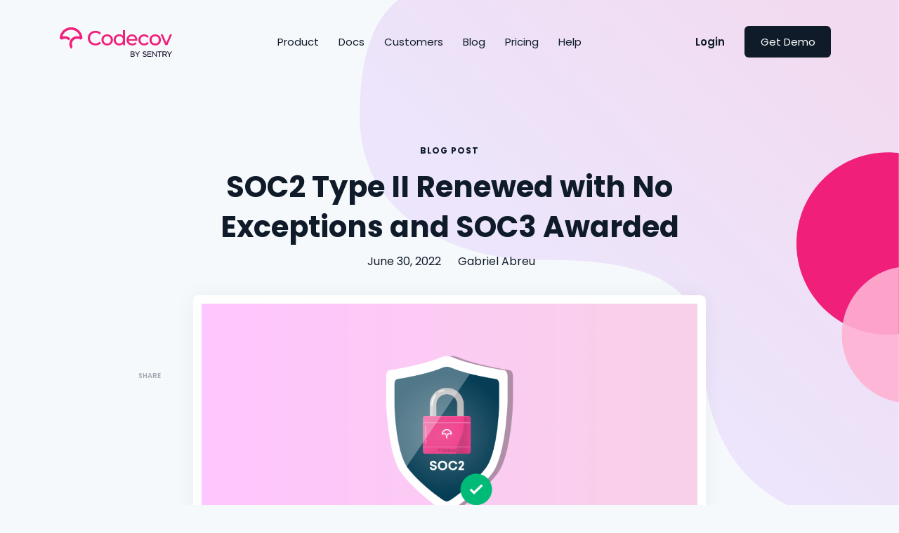

--- FILE ---
content_type: text/html; charset=UTF-8
request_url: https://about.codecov.io/blog/soc2-type-ii-attestation-awarded/
body_size: 11133
content:
<!DOCTYPE html>

<html xmlns="http://www.w3.org/1999/xhtml" lang="en-US">

<head profile="http://gmpg.org/xfn/11">

    <meta http-equiv="X-UA-Compatible" content="IE=edge" />
    <meta http-equiv="Content-Type" content="text/html; charset=UTF-8" />
    <meta name="google-site-verification" content="vJJzG_HitBMzWgMMYHRCAa6Y2voMwC9OTHuxgHL2358" />
    <meta name="viewport" content="width=device-width,initial-scale=1,user-scalable=no" />
    <title>SOC2 Type II Renewed with No Exceptions and SOC3 Awarded - Codecov</title>

    <!-- WP HEAD -->
    <meta name='robots' content='index, follow, max-image-preview:large, max-snippet:-1, max-video-preview:-1' />
	<style>img:is([sizes="auto" i], [sizes^="auto," i]) { contain-intrinsic-size: 3000px 1500px }</style>
	
	<!-- This site is optimized with the Yoast SEO plugin v23.6 - https://yoast.com/wordpress/plugins/seo/ -->
	<link rel="canonical" href="https://about.codecov.io/blog/soc2-type-ii-attestation-awarded/" />
	<meta property="og:locale" content="en_US" />
	<meta property="og:type" content="article" />
	<meta property="og:title" content="SOC2 Type II Renewed with No Exceptions and SOC3 Awarded - Codecov" />
	<meta property="og:description" content="As the leading, dedicated code coverage solution, Codecov sits at the critical intersection of our users’ source code and testing (continuous integration). As such, we prioritize the security of our ..." />
	<meta property="og:url" content="https://about.codecov.io/blog/soc2-type-ii-attestation-awarded/" />
	<meta property="og:site_name" content="Codecov" />
	<meta property="article:publisher" content="https://www.facebook.com/Codecov-106795907636673/" />
	<meta property="article:published_time" content="2022-06-30T23:00:00+00:00" />
	<meta property="article:modified_time" content="2022-07-05T15:12:50+00:00" />
	<meta property="og:image" content="https://about.codecov.io/wp-content/uploads/2020/05/soc2-e1621885514940.png" />
	<meta property="og:image:width" content="2000" />
	<meta property="og:image:height" content="1055" />
	<meta property="og:image:type" content="image/png" />
	<meta name="author" content="Gabriel Abreu" />
	<meta name="twitter:card" content="summary_large_image" />
	<meta name="twitter:creator" content="@codecov" />
	<meta name="twitter:site" content="@codecov" />
	<meta name="twitter:label1" content="Written by" />
	<meta name="twitter:data1" content="Gabriel Abreu" />
	<meta name="twitter:label2" content="Est. reading time" />
	<meta name="twitter:data2" content="2 minutes" />
	<script type="application/ld+json" class="yoast-schema-graph">{"@context":"https://schema.org","@graph":[{"@type":"Article","@id":"https://about.codecov.io/blog/soc2-type-ii-attestation-awarded/#article","isPartOf":{"@id":"https://about.codecov.io/blog/soc2-type-ii-attestation-awarded/"},"author":{"name":"Gabriel Abreu","@id":"https://about.codecov.io/#/schema/person/7ab7def78ae6de9e9746bfe2ae0a1d5f"},"headline":"SOC2 Type II Renewed with No Exceptions and SOC3 Awarded","datePublished":"2022-06-30T23:00:00+00:00","dateModified":"2022-07-05T15:12:50+00:00","mainEntityOfPage":{"@id":"https://about.codecov.io/blog/soc2-type-ii-attestation-awarded/"},"wordCount":429,"commentCount":0,"publisher":{"@id":"https://about.codecov.io/#organization"},"image":{"@id":"https://about.codecov.io/blog/soc2-type-ii-attestation-awarded/#primaryimage"},"thumbnailUrl":"https://about.codecov.io/wp-content/uploads/2020/05/soc2-e1621885514940.png","inLanguage":"en-US","potentialAction":[{"@type":"CommentAction","name":"Comment","target":["https://about.codecov.io/blog/soc2-type-ii-attestation-awarded/#respond"]}]},{"@type":"WebPage","@id":"https://about.codecov.io/blog/soc2-type-ii-attestation-awarded/","url":"https://about.codecov.io/blog/soc2-type-ii-attestation-awarded/","name":"SOC2 Type II Renewed with No Exceptions and SOC3 Awarded - Codecov","isPartOf":{"@id":"https://about.codecov.io/#website"},"primaryImageOfPage":{"@id":"https://about.codecov.io/blog/soc2-type-ii-attestation-awarded/#primaryimage"},"image":{"@id":"https://about.codecov.io/blog/soc2-type-ii-attestation-awarded/#primaryimage"},"thumbnailUrl":"https://about.codecov.io/wp-content/uploads/2020/05/soc2-e1621885514940.png","datePublished":"2022-06-30T23:00:00+00:00","dateModified":"2022-07-05T15:12:50+00:00","breadcrumb":{"@id":"https://about.codecov.io/blog/soc2-type-ii-attestation-awarded/#breadcrumb"},"inLanguage":"en-US","potentialAction":[{"@type":"ReadAction","target":["https://about.codecov.io/blog/soc2-type-ii-attestation-awarded/"]}]},{"@type":"ImageObject","inLanguage":"en-US","@id":"https://about.codecov.io/blog/soc2-type-ii-attestation-awarded/#primaryimage","url":"https://about.codecov.io/wp-content/uploads/2020/05/soc2-e1621885514940.png","contentUrl":"https://about.codecov.io/wp-content/uploads/2020/05/soc2-e1621885514940.png","width":2000,"height":1055},{"@type":"BreadcrumbList","@id":"https://about.codecov.io/blog/soc2-type-ii-attestation-awarded/#breadcrumb","itemListElement":[{"@type":"ListItem","position":1,"name":"Home","item":"https://about.codecov.io/"},{"@type":"ListItem","position":2,"name":"Blog","item":"https://about.codecov.io/blog/"},{"@type":"ListItem","position":3,"name":"SOC2 Type II Renewed with No Exceptions and SOC3 Awarded"}]},{"@type":"WebSite","@id":"https://about.codecov.io/#website","url":"https://about.codecov.io/","name":"Codecov","description":"Code coverage done right.","publisher":{"@id":"https://about.codecov.io/#organization"},"potentialAction":[{"@type":"SearchAction","target":{"@type":"EntryPoint","urlTemplate":"https://about.codecov.io/?s={search_term_string}"},"query-input":{"@type":"PropertyValueSpecification","valueRequired":true,"valueName":"search_term_string"}}],"inLanguage":"en-US"},{"@type":"Organization","@id":"https://about.codecov.io/#organization","name":"Codecov","url":"https://about.codecov.io/","logo":{"@type":"ImageObject","inLanguage":"en-US","@id":"https://about.codecov.io/#/schema/logo/image/","url":"https://about.codecov.io/wp-content/uploads/2020/09/codecov.svg","contentUrl":"https://about.codecov.io/wp-content/uploads/2020/09/codecov.svg","width":1,"height":1,"caption":"Codecov"},"image":{"@id":"https://about.codecov.io/#/schema/logo/image/"},"sameAs":["https://www.facebook.com/Codecov-106795907636673/","https://x.com/codecov","https://www.instagram.com/codecov/","https://www.linkedin.com/company/codecov/","https://www.youtube.com/channel/UCj-fJuvXv-m05HkSNn0OS9g/featured"]},{"@type":"Person","@id":"https://about.codecov.io/#/schema/person/7ab7def78ae6de9e9746bfe2ae0a1d5f","name":"Gabriel Abreu","image":{"@type":"ImageObject","inLanguage":"en-US","@id":"https://about.codecov.io/#/schema/person/image/","url":"https://secure.gravatar.com/avatar/dbfaffafe36de7737a5b939cf06114ae?s=96&r=g","contentUrl":"https://secure.gravatar.com/avatar/dbfaffafe36de7737a5b939cf06114ae?s=96&r=g","caption":"Gabriel Abreu"},"sameAs":["https://www.linkedin.com/in/gambreu/"]}]}</script>
	<!-- / Yoast SEO plugin. -->


<link rel='stylesheet' id='wp-block-library-css' href='https://about.codecov.io/wp-includes/css/dist/block-library/style.min.css?ver=6.7.2' type='text/css' media='all' />
<style id='classic-theme-styles-inline-css' type='text/css'>
/*! This file is auto-generated */
.wp-block-button__link{color:#fff;background-color:#32373c;border-radius:9999px;box-shadow:none;text-decoration:none;padding:calc(.667em + 2px) calc(1.333em + 2px);font-size:1.125em}.wp-block-file__button{background:#32373c;color:#fff;text-decoration:none}
</style>
<style id='global-styles-inline-css' type='text/css'>
:root{--wp--preset--aspect-ratio--square: 1;--wp--preset--aspect-ratio--4-3: 4/3;--wp--preset--aspect-ratio--3-4: 3/4;--wp--preset--aspect-ratio--3-2: 3/2;--wp--preset--aspect-ratio--2-3: 2/3;--wp--preset--aspect-ratio--16-9: 16/9;--wp--preset--aspect-ratio--9-16: 9/16;--wp--preset--color--black: #000000;--wp--preset--color--cyan-bluish-gray: #abb8c3;--wp--preset--color--white: #ffffff;--wp--preset--color--pale-pink: #f78da7;--wp--preset--color--vivid-red: #cf2e2e;--wp--preset--color--luminous-vivid-orange: #ff6900;--wp--preset--color--luminous-vivid-amber: #fcb900;--wp--preset--color--light-green-cyan: #7bdcb5;--wp--preset--color--vivid-green-cyan: #00d084;--wp--preset--color--pale-cyan-blue: #8ed1fc;--wp--preset--color--vivid-cyan-blue: #0693e3;--wp--preset--color--vivid-purple: #9b51e0;--wp--preset--gradient--vivid-cyan-blue-to-vivid-purple: linear-gradient(135deg,rgba(6,147,227,1) 0%,rgb(155,81,224) 100%);--wp--preset--gradient--light-green-cyan-to-vivid-green-cyan: linear-gradient(135deg,rgb(122,220,180) 0%,rgb(0,208,130) 100%);--wp--preset--gradient--luminous-vivid-amber-to-luminous-vivid-orange: linear-gradient(135deg,rgba(252,185,0,1) 0%,rgba(255,105,0,1) 100%);--wp--preset--gradient--luminous-vivid-orange-to-vivid-red: linear-gradient(135deg,rgba(255,105,0,1) 0%,rgb(207,46,46) 100%);--wp--preset--gradient--very-light-gray-to-cyan-bluish-gray: linear-gradient(135deg,rgb(238,238,238) 0%,rgb(169,184,195) 100%);--wp--preset--gradient--cool-to-warm-spectrum: linear-gradient(135deg,rgb(74,234,220) 0%,rgb(151,120,209) 20%,rgb(207,42,186) 40%,rgb(238,44,130) 60%,rgb(251,105,98) 80%,rgb(254,248,76) 100%);--wp--preset--gradient--blush-light-purple: linear-gradient(135deg,rgb(255,206,236) 0%,rgb(152,150,240) 100%);--wp--preset--gradient--blush-bordeaux: linear-gradient(135deg,rgb(254,205,165) 0%,rgb(254,45,45) 50%,rgb(107,0,62) 100%);--wp--preset--gradient--luminous-dusk: linear-gradient(135deg,rgb(255,203,112) 0%,rgb(199,81,192) 50%,rgb(65,88,208) 100%);--wp--preset--gradient--pale-ocean: linear-gradient(135deg,rgb(255,245,203) 0%,rgb(182,227,212) 50%,rgb(51,167,181) 100%);--wp--preset--gradient--electric-grass: linear-gradient(135deg,rgb(202,248,128) 0%,rgb(113,206,126) 100%);--wp--preset--gradient--midnight: linear-gradient(135deg,rgb(2,3,129) 0%,rgb(40,116,252) 100%);--wp--preset--font-size--small: 13px;--wp--preset--font-size--medium: 20px;--wp--preset--font-size--large: 36px;--wp--preset--font-size--x-large: 42px;--wp--preset--spacing--20: 0.44rem;--wp--preset--spacing--30: 0.67rem;--wp--preset--spacing--40: 1rem;--wp--preset--spacing--50: 1.5rem;--wp--preset--spacing--60: 2.25rem;--wp--preset--spacing--70: 3.38rem;--wp--preset--spacing--80: 5.06rem;--wp--preset--shadow--natural: 6px 6px 9px rgba(0, 0, 0, 0.2);--wp--preset--shadow--deep: 12px 12px 50px rgba(0, 0, 0, 0.4);--wp--preset--shadow--sharp: 6px 6px 0px rgba(0, 0, 0, 0.2);--wp--preset--shadow--outlined: 6px 6px 0px -3px rgba(255, 255, 255, 1), 6px 6px rgba(0, 0, 0, 1);--wp--preset--shadow--crisp: 6px 6px 0px rgba(0, 0, 0, 1);}:where(.is-layout-flex){gap: 0.5em;}:where(.is-layout-grid){gap: 0.5em;}body .is-layout-flex{display: flex;}.is-layout-flex{flex-wrap: wrap;align-items: center;}.is-layout-flex > :is(*, div){margin: 0;}body .is-layout-grid{display: grid;}.is-layout-grid > :is(*, div){margin: 0;}:where(.wp-block-columns.is-layout-flex){gap: 2em;}:where(.wp-block-columns.is-layout-grid){gap: 2em;}:where(.wp-block-post-template.is-layout-flex){gap: 1.25em;}:where(.wp-block-post-template.is-layout-grid){gap: 1.25em;}.has-black-color{color: var(--wp--preset--color--black) !important;}.has-cyan-bluish-gray-color{color: var(--wp--preset--color--cyan-bluish-gray) !important;}.has-white-color{color: var(--wp--preset--color--white) !important;}.has-pale-pink-color{color: var(--wp--preset--color--pale-pink) !important;}.has-vivid-red-color{color: var(--wp--preset--color--vivid-red) !important;}.has-luminous-vivid-orange-color{color: var(--wp--preset--color--luminous-vivid-orange) !important;}.has-luminous-vivid-amber-color{color: var(--wp--preset--color--luminous-vivid-amber) !important;}.has-light-green-cyan-color{color: var(--wp--preset--color--light-green-cyan) !important;}.has-vivid-green-cyan-color{color: var(--wp--preset--color--vivid-green-cyan) !important;}.has-pale-cyan-blue-color{color: var(--wp--preset--color--pale-cyan-blue) !important;}.has-vivid-cyan-blue-color{color: var(--wp--preset--color--vivid-cyan-blue) !important;}.has-vivid-purple-color{color: var(--wp--preset--color--vivid-purple) !important;}.has-black-background-color{background-color: var(--wp--preset--color--black) !important;}.has-cyan-bluish-gray-background-color{background-color: var(--wp--preset--color--cyan-bluish-gray) !important;}.has-white-background-color{background-color: var(--wp--preset--color--white) !important;}.has-pale-pink-background-color{background-color: var(--wp--preset--color--pale-pink) !important;}.has-vivid-red-background-color{background-color: var(--wp--preset--color--vivid-red) !important;}.has-luminous-vivid-orange-background-color{background-color: var(--wp--preset--color--luminous-vivid-orange) !important;}.has-luminous-vivid-amber-background-color{background-color: var(--wp--preset--color--luminous-vivid-amber) !important;}.has-light-green-cyan-background-color{background-color: var(--wp--preset--color--light-green-cyan) !important;}.has-vivid-green-cyan-background-color{background-color: var(--wp--preset--color--vivid-green-cyan) !important;}.has-pale-cyan-blue-background-color{background-color: var(--wp--preset--color--pale-cyan-blue) !important;}.has-vivid-cyan-blue-background-color{background-color: var(--wp--preset--color--vivid-cyan-blue) !important;}.has-vivid-purple-background-color{background-color: var(--wp--preset--color--vivid-purple) !important;}.has-black-border-color{border-color: var(--wp--preset--color--black) !important;}.has-cyan-bluish-gray-border-color{border-color: var(--wp--preset--color--cyan-bluish-gray) !important;}.has-white-border-color{border-color: var(--wp--preset--color--white) !important;}.has-pale-pink-border-color{border-color: var(--wp--preset--color--pale-pink) !important;}.has-vivid-red-border-color{border-color: var(--wp--preset--color--vivid-red) !important;}.has-luminous-vivid-orange-border-color{border-color: var(--wp--preset--color--luminous-vivid-orange) !important;}.has-luminous-vivid-amber-border-color{border-color: var(--wp--preset--color--luminous-vivid-amber) !important;}.has-light-green-cyan-border-color{border-color: var(--wp--preset--color--light-green-cyan) !important;}.has-vivid-green-cyan-border-color{border-color: var(--wp--preset--color--vivid-green-cyan) !important;}.has-pale-cyan-blue-border-color{border-color: var(--wp--preset--color--pale-cyan-blue) !important;}.has-vivid-cyan-blue-border-color{border-color: var(--wp--preset--color--vivid-cyan-blue) !important;}.has-vivid-purple-border-color{border-color: var(--wp--preset--color--vivid-purple) !important;}.has-vivid-cyan-blue-to-vivid-purple-gradient-background{background: var(--wp--preset--gradient--vivid-cyan-blue-to-vivid-purple) !important;}.has-light-green-cyan-to-vivid-green-cyan-gradient-background{background: var(--wp--preset--gradient--light-green-cyan-to-vivid-green-cyan) !important;}.has-luminous-vivid-amber-to-luminous-vivid-orange-gradient-background{background: var(--wp--preset--gradient--luminous-vivid-amber-to-luminous-vivid-orange) !important;}.has-luminous-vivid-orange-to-vivid-red-gradient-background{background: var(--wp--preset--gradient--luminous-vivid-orange-to-vivid-red) !important;}.has-very-light-gray-to-cyan-bluish-gray-gradient-background{background: var(--wp--preset--gradient--very-light-gray-to-cyan-bluish-gray) !important;}.has-cool-to-warm-spectrum-gradient-background{background: var(--wp--preset--gradient--cool-to-warm-spectrum) !important;}.has-blush-light-purple-gradient-background{background: var(--wp--preset--gradient--blush-light-purple) !important;}.has-blush-bordeaux-gradient-background{background: var(--wp--preset--gradient--blush-bordeaux) !important;}.has-luminous-dusk-gradient-background{background: var(--wp--preset--gradient--luminous-dusk) !important;}.has-pale-ocean-gradient-background{background: var(--wp--preset--gradient--pale-ocean) !important;}.has-electric-grass-gradient-background{background: var(--wp--preset--gradient--electric-grass) !important;}.has-midnight-gradient-background{background: var(--wp--preset--gradient--midnight) !important;}.has-small-font-size{font-size: var(--wp--preset--font-size--small) !important;}.has-medium-font-size{font-size: var(--wp--preset--font-size--medium) !important;}.has-large-font-size{font-size: var(--wp--preset--font-size--large) !important;}.has-x-large-font-size{font-size: var(--wp--preset--font-size--x-large) !important;}
:where(.wp-block-post-template.is-layout-flex){gap: 1.25em;}:where(.wp-block-post-template.is-layout-grid){gap: 1.25em;}
:where(.wp-block-columns.is-layout-flex){gap: 2em;}:where(.wp-block-columns.is-layout-grid){gap: 2em;}
:root :where(.wp-block-pullquote){font-size: 1.5em;line-height: 1.6;}
</style>
<link rel='stylesheet' id='likebtn_style-css' href='https://about.codecov.io/wp-content/plugins/likebtn-like-button/public/css/style.css?ver=6.7.2' type='text/css' media='all' />
<link rel='stylesheet' id='wp-pagenavi-css' href='https://about.codecov.io/wp-content/plugins/wp-pagenavi/pagenavi-css.css?ver=2.70' type='text/css' media='all' />
<link rel='stylesheet' id='styles-css' href='https://about.codecov.io/wp-content/themes/codecov/style.css?ver=1769085730' type='text/css' media='all' />
<script type="text/javascript" id="likebtn_frontend-js-extra">
/* <![CDATA[ */
var likebtn_eh_data = {"ajaxurl":"https:\/\/about.codecov.io\/wp-admin\/admin-ajax.php","security":"c62a55b1a3"};
/* ]]> */
</script>
<script type="text/javascript" src="https://about.codecov.io/wp-content/plugins/likebtn-like-button/public/js/frontend.js?ver=6.7.2" id="likebtn_frontend-js"></script>
<script type="text/javascript" defer data-domain='about.codecov.io' data-api='https://about.codecov.io/wp-json/fb8d43/v1/fef8/87d0ca76' data-cfasync='false' src="//about.codecov.io/wp-content/uploads/0ef4f2a49f/92e3cfb7.js?ver=1719335001" id="plausible"></script>
<script type="text/javascript" id="plausible-analytics-js-after">
/* <![CDATA[ */
window.plausible = window.plausible || function() { (window.plausible.q = window.plausible.q || []).push(arguments) }
/* ]]> */
</script>
<script type="text/javascript" src="https://about.codecov.io/wp-content/plugins/jquery-updater/js/jquery-3.7.1.min.js?ver=3.7.1" id="jquery-core-js"></script>
<script type="text/javascript" src="https://about.codecov.io/wp-content/plugins/jquery-updater/js/jquery-migrate-3.5.2.min.js?ver=3.5.2" id="jquery-migrate-js"></script>
<link rel="https://api.w.org/" href="https://about.codecov.io/wp-json/" /><link rel="alternate" title="JSON" type="application/json" href="https://about.codecov.io/wp-json/wp/v2/posts/1666" /><link rel="EditURI" type="application/rsd+xml" title="RSD" href="https://about.codecov.io/xmlrpc.php?rsd" />

<link rel='shortlink' href='https://about.codecov.io/?p=1666' />
<link rel="alternate" title="oEmbed (JSON)" type="application/json+oembed" href="https://about.codecov.io/wp-json/oembed/1.0/embed?url=https%3A%2F%2Fabout.codecov.io%2Fblog%2Fsoc2-type-ii-attestation-awarded%2F" />
<link rel="alternate" title="oEmbed (XML)" type="text/xml+oembed" href="https://about.codecov.io/wp-json/oembed/1.0/embed?url=https%3A%2F%2Fabout.codecov.io%2Fblog%2Fsoc2-type-ii-attestation-awarded%2F&#038;format=xml" />
<meta name='plausible-analytics-version' content='2.1.4' />

    <!-- FAVICON INFO -->
    <link rel="apple-touch-icon" sizes="57x57" href="/wp-content/themes/codecov/assets/brand/icons/favicons/apple-icon-57x57.png">
    <link rel="apple-touch-icon" sizes="60x60" href="/wp-content/themes/codecov/assets/brand/icons/favicons/apple-icon-60x60.png">
    <link rel="apple-touch-icon" sizes="72x72" href="/wp-content/themes/codecov/assets/brand/icons/favicons/apple-icon-72x72.png">
    <link rel="apple-touch-icon" sizes="76x76" href="/wp-content/themes/codecov/assets/brand/icons/favicons/apple-icon-76x76.png">
    <link rel="apple-touch-icon" sizes="114x114" href="/wp-content/themes/codecov/assets/brand/icons/favicons/apple-icon-114x114.png">
    <link rel="apple-touch-icon" sizes="120x120" href="/wp-content/themes/codecov/assets/brand/icons/favicons/apple-icon-120x120.png">
    <link rel="apple-touch-icon" sizes="144x144" href="/wp-content/themes/codecov/assets/brand/icons/favicons/apple-icon-144x144.png">
    <link rel="apple-touch-icon" sizes="152x152" href="/wp-content/themes/codecov/assets/brand/icons/favicons/apple-icon-152x152.png">
    <link rel="apple-touch-icon" sizes="180x180" href="/wp-content/themes/codecov/assets/brand/icons/favicons/apple-icon-180x180.png">
    <link rel="icon" type="image/png" sizes="192x192"  href="/wp-content/themes/codecov/assets/brand/icons/favicons/android-icon-192x192.png">
    <link rel="icon" type="image/png" sizes="32x32" href="/wp-content/themes/codecov/assets/brand/icons/favicons/favicon-32x32.png">
    <link rel="icon" type="image/png" sizes="96x96" href="/wp-content/themes/codecov/assets/brand/icons/favicons/favicon-96x96.png">
    <link rel="icon" type="image/png" sizes="16x16" href="/wp-content/themes/codecov/assets/brand/icons/favicons/favicon-16x16.png">
<!--    <link rel="manifest" href="/wp-content/themes/codecov/assets/brand/icons/favicons/manifest.json">-->
    <meta name="msapplication-TileColor" content="#ff0077">
    <meta name="msapplication-TileImage" content="/wp-content/themes/codecov/assets/brand/icons/favicons/ms-icon-144x144.png">
    <meta name="theme-color" content="#ff0077">
    <!-- Facebook Verification -->
    <meta name="facebook-domain-verification" content="d8454acosfhz6aizm750a0qtfm99pn" />
    <!-- COMMENT SCRIPTS -->
    
    <!-- Google Tag Manager -->
    <script>
        (function(w,d,s,l,i){w[l]=w[l]||[];w[l].push({'gtm.start':
                new Date().getTime(),event:'gtm.js'});var f=d.getElementsByTagName(s)[0],
            j=d.createElement(s),dl=l!='dataLayer'?'&l='+l:'';j.async=true;j.src=
            'https://www.googletagmanager.com/gtm.js?id='+i+dl;f.parentNode.insertBefore(j,f);
        })(window,document,'script','dataLayer','GTM-KGH2DSG');
        window.dataLayer.push({
            "codecov": {
                "page": {
                    "type": "Blog Post"
                }
            }
        });
    </script>
    <!-- End Google Tag Manager -->

</head>

<body class="post-template-default single single-post postid-1666 single-format-standard fl-builder-2-8-4-1">

<!-- Google Tag Manager (noscript) -->
<noscript><iframe src="https://www.googletagmanager.com/ns.html?id=GTM-KGH2DSG" height="0" width="0" style="display:none;visibility:hidden"></iframe></noscript>
<!-- End Google Tag Manager (noscript) --><div id="mega-header"><div class="hero-texture"><div class="texture-left"></div><div class="texture-right"></div></div><header id="header">

    <div class="container">

        <div class="row">

            <div class="col-12">

                <div class="header__content">

                    <!-- LOGO -->
                    <a class="header__logo" href="https://about.codecov.io">
                        <img src="/wp-content/themes/codecov/assets/brand/sentry-cobranding/logos/codecov-by-sentry-logo.svg" title="Code Coverage by Codecov" alt="Code Coverage by Codecov" />
                    </a>

                    <!-- MAIN NAVIGATION -->
                    <nav class="header__main-navigation">
                        <ul>
                            <li>
                                <a href="/product/features/">Product</a>
                                <!-- PRODUCT MENU -->
                                <div class="menu menu--product">

                                    <div class="row">

                                        <div class="col-md-12">

                                            <ul>
                                                <li><a href="/product/features/">Features</a></li>
                                                <li><a href="/product/integrations/">Integrations</a></li>
                                                <li><a href="/product/documentation/">Docs</a></li>
                                                <li><a href="/product/api/">API</a></li>
                                                <li><a href="/product/status/">Status</a></li>
                                            </ul>

                                        </div>

                                    </div>
                                    <!--<div class="row callout">

                                        <div class="col">

                                            <p><a href="https://about.codecov.io/blog/introducing-codecovs-new-uploader/"><span class="badge badge-primary">Product Update</span>Introducing Codecov's New Uploader<i class="fa fa-arrow-right"></i></a></p>

                                        </div>

                                    </div>-->

                                </div>
                            </li>
                            <li>
                                <a href="/product/documentation/" target="_BLANK">Docs</a>
                            </li>
                            <li>
                                <a href="/customers/">Customers</a>
                            </li>
                            <li>
                                <a href="/resources/">Blog</a>
                            </li>
                            <li><a href="/pricing/">Pricing</a></li>
                            <li>
                                <a href="/contact/">Help</a>
                                <!-- COMPANY -->
                                <div class="menu menu--company">

                                    <div class="row">

                                        <div class="col-md-12">

                                            <ul>
                                                <li><a href="https://codecovpro.zendesk.com/">Pro Support</a></li>
                                                <li><a href="https://codecoventerprise.zendesk.com/">Enterprise Support</a></li>
                                                <li><a href="https://community.codecov.com/">Community</a></li>
                                                <li><a href="/contact/">Contact Us</a></li>
                                            </ul>

                                        </div>

                                    </div>
                                    <!--<div class="row callout">

                                        <div class="col">

                                            <p><a href="https://angel.co/job-collections/52-best-startup-companies-to-watch-out-for-in-2020" target="_blank" rel="noopener noreferrer"><span class="badge badge-primary">Angel List</span>Company to watch out for in 2020 <i class="fa fa-arrow-right"></i></a></p>
                                        </div>

                                    </div>-->

                                </div>
                            </li>
                        </ul>
                    </nav>

                    <!-- LOGIN NAVIGATION -->
                    <nav class="header__login-navigation">
                        <ul>
                            <li class="d-inline-inline-block d-lg-none">
                                <div class="effect-02">
                                    <div class="menu-icon js-menu_toggle">
                                    <span class="menu-icon_box">
                                        <span class="menu-icon_line menu-icon_line--1"></span>
                                        <span class="menu-icon_line menu-icon_line--2"></span>
                                        <span class="menu-icon_line menu-icon_line--3"></span>
                                    </span>
                                    </div>
                                </div>
                            </li>
                            <li class="d-none d-lg-inline-block">
                                <a class="header--login" href="javascript:;">Login</a>
                                <div class="menu menu--login">

                                    <div class="row">

                                        <div class="col">

                                            <ul>
                                                <li><a href="https://codecov.io/login/gh"><img src="/wp-content/themes/codecov/assets/logos/ci/github/github-icon.svg" /> GitHub</a></li>
                                                <li><a href="https://codecov.io/login/gl"><img src="/wp-content/themes/codecov/assets/logos/ci/gitlab/gitlab-icon.svg" /> GitLab</a></li>
                                                <li><a href="https://codecov.io/login/bb"><img src="/wp-content/themes/codecov/assets/logos/ci/bitbucket/bitbucket-icon.svg" /> Bitbucket</a></li>
                                                <li><a href="https://api.codecov.io/login/sentry?to=https%3A%2F%2Fapp.codecov.io%2Fsentry"><img src="/wp-content/themes/codecov/assets/logos/sentry-logo.svg" /> Sentry</a></li>
                                            </ul>
                                        </div>

                                    </div>

                                </div>
                            </li>
                            <li class="d-none d-lg-inline-block">
<!--                                <a href="/sign-up/" class="btn btn-md btn-dark-blue btn-signup">Sign Up</a>-->
                                <a href="/demo/" class="btn btn-md btn-dark-blue btn-signup plausible-event-name=Nav+Click+CTA">Get Demo</a>
                            </li>
                        </ul>
                    </nav>

                    <!-- MOBILE NAVIGATION -->
                    <nav class="header__mobile-navigation">
                        <ul>
                            <li>
                                <a href="/product/" class="has-menu">Product</a>
                                <!-- PRODUCT MENU -->
                                <div class="menu menu--product">

                                    <div class="row">

                                        <div class="col">
                                            <ul>
                                                <li><a href="/product/">Overview</a></li>
                                                <li><a href="/product/features/">Features</a></li>
                                                <li><a href="/product/integrations/">Integrations</a></li>
                                                <li><a href="/product/getting-started/" class="d-none">Getting Started</a></li>
                                                <li><a href="/product/documentation/">Documentation</a></li>
                                                <li><a href="/product/api/">API</a></li>
                                                <li><a href="/product/status/">Status</a></li>
                                            </ul>

                                        </div>

                                    </div>

                                </div>
                            </li>
                            
                            <li>
                                <a href="/customers/">Customers</a>

                            </li>
                            <li>
                                <a href="/resources/">Blog</a>
                            </li>
                            <li><a href="https://docs.codecov.io"  target="_blank" rel="noopener noreferrer">Docs</a></li>
                            <li><a href="/pricing/">Pricing</a></li>
                            <li><a href="/contact/">Contact</a></li>
                            <li><a href="/sign-up/">Login</a></li>
                        </ul>
                    </nav>

                </div>

            </div>

        </div>

    </div>

</header><section id="hero"><div class="container"><div class="row d-flex">

    <div class="col text-center">

        <div class="row f-flex justify-content-center mb-4">

            
        </div>

    </div>

    <div class="col-12">

        <div class="title-content">

            <h6>Blog Post</h6><h1>SOC2 Type II Renewed with No Exceptions and SOC3 Awarded</h1><p><i class="fal fa-calendar mr-1"></i> June 30, 2022 <i class="fal fa-user ml-3 mr-1"></i> Gabriel Abreu</p>
        </div>

    </div>

</div>

</div></section></div><section id="scrollbar">

    <div class="container">

        <div class="row d-flex justify-content-between align-items-center">


            <!-- LOGO -->
            <a class="logo" href="https://about.codecov.io">
                <img src="/wp-content/themes/codecov/assets/brand/sentry-cobranding/logos/codecov-by-sentry-logo.svg" title="Codecov" alt="Codecov" />
            </a>
            <a class="d-flex d-lg-none btn btn-md btn-primary" href="https://codecov.io/login/">Get Started For Free</a>

            <ul class="list-inline d-none d-lg-block">
                <!--<li class="mr-2">
                    <h6 class="my-0">Get Started With</h6>
                </li>
                <li>
                    <a class="btn btn-sm btn-white btn-github plausible-event-name=Scrollbar+Click+Github" href="https://codecov.io/login/gh"><img src="/wp-content/themes/codecov/assets/logos/ci/github/github-icon.svg"> GitHub</a>
                </li>
                <li>
                    <a class="btn btn-sm btn-white btn-gitlab plausible-event-name=Scrollbar+Click+Gitlab" href="https://codecov.io/login/gl"><img src="/wp-content/themes/codecov/assets/logos/ci/gitlab/gitlab-icon.svg"> GitLab</a>
                </li>
                <li>
                    <a class="btn btn-sm btn-white btn-bitbucket plausible-event-name=Scrollbar+Click+Bitbucket" href="https://codecov.io/login/bb"><img src="/wp-content/themes/codecov/assets/logos/ci/bitbucket/bitbucket-icon.svg"> Bitbucket</a>
                </li>
                <li>
                    <a class="btn btn-sm btn-white btn-sentry plausible-event-name=Scrollbar+Click+Sentry" href="https://api.codecov.io/login/sentry?to=https%3A%2F%2Fapp.codecov.io%2Fsentry"><img src="/wp-content/themes/codecov/assets/logos/sentry-logo.svg" /> Sentry</a>
                </li> -->
                <li>
                    <a class="btn btn-sm btn-white plausible-event-name=Scrollbar+Click+Login" href="https://codecov.io/login/">Login</a>
                </li>
                <li>
                    <a class="btn btn-sm btn-secondary plausible-event-name=Scrollbar+Click+Signup" href="https://about.codecov.io/codecov-free-trial">Try Codecov for Free</a>
                </li>
            </ul>

        </div>

    </div>

</section>
<main id="main">

    <div class="container">

        <div class="row d-flex justify-content-center">

            <div class="col-12 col-md-1">
                <div class="share-buttons d-flex-col"><a class="share-button share-button--twitter" href="https://twitter.com/intent/tweet?text=SOC2%20Type%20II%20Renewed%20with%20No%20Exceptions%20and%20SOC3%20Awarded&amp;url=https%3A%2F%2Fabout.codecov.io%2Fblog%2Fsoc2-type-ii-attestation-awarded%2F&amp;via=codecov" target="_blank" rel="noopener noreferrer"><i class="fa fa-twitter"></i></a><a class="share-button share-button--linkedin" href="https://www.linkedin.com/shareArticle?mini=true&url=https%3A%2F%2Fabout.codecov.io%2Fblog%2Fsoc2-type-ii-attestation-awarded%2F&amp;title=SOC2%20Type%20II%20Renewed%20with%20No%20Exceptions%20and%20SOC3%20Awarded" target="_blank" rel="noopener noreferrer"><i class="fa fa-linkedin"></i></a><a class="share-button share-button--xing" href="https://www.xing.com/spi/shares/new?url=https%3A%2F%2Fabout.codecov.io%2Fblog%2Fsoc2-type-ii-attestation-awarded%2F" target="_blank" rel="noopener noreferrer"><i class="fa fa-xing"></i></a><a class="share-button share-button--hackernews" href="https://news.ycombinator.com/submitlink?u=https%3A%2F%2Fabout.codecov.io%2Fblog%2Fsoc2-type-ii-attestation-awarded%2F&t=SOC2%20Type%20II%20Renewed%20with%20No%20Exceptions%20and%20SOC3%20Awarded" target="_blank" rel="noopener noreferrer"><i class="fa fa-y-combinator"></i></a><a class="share-button share-button--facebook" href="https://www.facebook.com/sharer/sharer.php?u=https%3A%2F%2Fabout.codecov.io%2Fblog%2Fsoc2-type-ii-attestation-awarded%2F" target="_blank" rel="noopener noreferrer"><i class="fa fa-facebook"></i></a><a class="share-button share-button--email" href="mailto:?subject=SOC2%20Type%20II%20Renewed%20with%20No%20Exceptions%20and%20SOC3%20Awarded&body=https%3A%2F%2Fabout.codecov.io%2Fblog%2Fsoc2-type-ii-attestation-awarded%2F"target="_blank" rel="noopener noreferrer"><i class="fa fa-envelope"></i></a><div class="share-buttons__title">Share</div></div>            </div>

            <div class="col-md-8">
            
                
                    <img width="2000" height="1055" src="https://about.codecov.io/wp-content/uploads/2020/05/soc2-e1621885514940.png" class="attachment-full size-full wp-post-image" alt="" decoding="async" fetchpriority="high" />
                    <p>As the leading, dedicated code coverage solution, Codecov sits at the critical intersection of our users’ source code and testing (continuous integration). As such, we prioritize the security of our customers’ data and the resiliency of our systems.</p>
<p><span style="font-weight: 400;">Our commitment to innovation and information safety has walked hand-in-hand in the past seven years on our mission to help our clients improve their code quality and deploy with confidence.</span></p>
<p><span style="font-weight: 400;">For this reason (drum roll, please)…</span></p>
<p>We’re very excited to announce we have been awarded a SOC2 Type II and SOC3 attestation with no exceptions!</p>
<h2>Why is this a big deal?</h2>
<p><span style="font-weight: 400;">For those who do not know, a SOC2 audit is a full technical and process inspection of all of our systems and controls performed by an accredited, independent third-party auditor (in our case, </span><a href="https://linfordco.com/"><span style="font-weight: 400;">Linford &amp; Company LLP</span></a><span style="font-weight: 400;">). The main objective here is to ensure Codecov’s service commitment and system requirements meet the best-in-class criteria set forth by the </span><a href="https://www.aicpa.org/"><span style="font-weight: 400;">American Institute of CPAs (AICPA)</span></a><span style="font-weight: 400;"> across different areas such as security, availability, processing integrity, confidentiality, and privacy. </span></p>
<p><span style="font-weight: 400;">The wide scope of this evaluation includes </span></p>
<ul>
<li><span style="font-weight: 400;">How our service is designed and developed</span></li>
<li><span style="font-weight: 400;">How the system is operated</span></li>
<li><span style="font-weight: 400;">How internal networks are managed</span></li>
<li><span style="font-weight: 400;">How employees are hired and trained.</span></li>
</ul>
<h2>How did we do it?</h2>
<p><span style="font-weight: 400;">We worked together with our auditor Linford and Co and our readiness tool </span><a href="https://vanta.com"><span style="font-weight: 400;">Vanta</span></a><span style="font-weight: 400;"> as our SOC2 and SOC3 readiness provider. Vanta helped us automate, monitor and test our organizational structure, and develop policies and procedures to demonstrate how our systems and data are protected.</span></p>
<p><span style="font-weight: 400;">Between Vanta and Linford, an otherwise daunting process became straightforward and has been our method for many years so we can continue to focus on ensuring security and resilience for our customers. </span></p>
<p><span style="font-weight: 400;">This is the result of several months of hard work in a joint effort between our Security, Engineering, and Operations teams in order to reinforce the peace of mind of our users in regards to how we handle their data and to provide confidence to individuals and organizations new to Codecov about the strictness of our systems and procedures in place.</span></p>
<h2>When was this attestation awarded?</h2>
<p><span style="font-weight: 400;">Codecov renewed with no exception their SOC2 Type II on Friday, May 27, 2022, and was awarded SOC3 on June 27, 2022. Codecov’s SOC2 Type II status will be audited on a yearly basis to confirm that we continue to uphold these same standards.</span></p>
<p>Our SOC3 report is available on our <a href="https://about.codecov.io/security/">security page</a>. <span style="font-weight: 400;">If you’re looking for more details of our SOC2 report, please </span><a href="mailto:hello@codecov.io"><span style="font-weight: 400;">contact us here</span></a><span style="font-weight: 400;">.<br />
</span></p>

                    
                    
                
                
                <div class="row my-5 text-center align-items-center d-none">

                    <div class="col-lg-6 text-left">
                        <h6>Previous Post</h6>
                        <a href="https://about.codecov.io/blog/impact-analysis-open-beta/" rel="prev">Announcing Impact Analysis in Open Beta</a>                    </div>
                    <div class="col-lg-6 text-right">
                        <h6>Next Post</h6>
                        <a href="https://about.codecov.io/blog/how-to-know-if-your-company-should-be-tracking-code-coverage/" rel="next">How to Know If Your Company Should Be Tracking Code Coverage</a>                    </div>

                </div>

            </div>

            <div class="col-1">

            </div>

        </div>
        
    </div>

</main>

<section id="cta">

	<div class="container">
	
		<div class="row d-flex justify-content-center">
		
			<div class="col-8 text-center">

                <div class="cta__sign-up">

                    <div class="row d-flex justify-content-center">

                        <div class="col-12 col-lg-8">

                            <h2>Ready to get covered?</h2>
                            <p>Join over a million developers in shipping healthier code today.</p>

                        </div>

                    </div>
                    <div class="row">
                        <div class="col-12 col-lg-6 py-1">
                            <a class="btn btn-lg btn-dark-blue w-100 plausible-event-name=Click+Signup" href="https://about.codecov.io/sign-up/">Get Started</a>
                        </div>
                        <div class="col-12 col-lg-6 py-1">
                            <a class="btn btn-lg btn-primary w-100 plausible-event-name=Click+Demo" href="https://about.codecov.io/demo/">Get Demo</a>
                        </div>
                    </div>

                </div>

			</div>
		
		</div>
	
	</div>

</section>

<footer id="footer">

    <!-- BOTTOM FOOTER -->
    <div id="footer__bottom">
    
        <div class="container">

            <div class="row d-flex justify-content-center">

                <div class="col-12 col-lg-10 d-flex justify-content-center text-center">

                    <nav>
                        <ul>
                            <li><a href="/terms-of-service/">Terms of Service</a></li>
                            <li><a href="/privacy/">Privacy</a></li>
                            <li><a href="/security/">Security</a></li>
                            <li><a href="/gdpr/">GDPR</a></li>
                            <li><a href="/data-processing-addendum/">Data Processing Addendum</a></li>
                            <li><a href="#" class="cky-banner-element">Cookie Preferences</a></li>
                            <li><a href="/privacy/#tabs--california">California Privacy Notice</a></li>
                        </ul>
                    </nav>
                    
                </div>
                <div class="col-12 d-flex justify-content-center align-items-center">

                    <p>© 2026 • SENTRY IS A REGISTERED TRADEMARK OF FUNCTIONAL SOFTWARE, INC.</p>

                </div>

            </div>

        </div>

    </div>

</footer>
        <!-- LikeBtn.com BEGIN -->
    <script type="text/javascript">var likebtn_wl = 1; (function(d, e, s) {a = d.createElement(e);m = d.getElementsByTagName(e)[0];a.async = 1;a.src = s;m.parentNode.insertBefore(a, m)})(document, 'script', '//w.likebtn.com/js/w/widget.js'); if (typeof(LikeBtn) != "undefined") { LikeBtn.init(); }</script>
    <!-- LikeBtn.com END -->
            <script type="text/javascript" src="https://about.codecov.io/wp-content/themes/codecov/assets/scripts/main-lean.js?version=1769085730&amp;ver=6.7.2" id="script-single-js"></script>
<script type="text/javascript" src="https://about.codecov.io/wp-content/plugins/page-links-to/dist/new-tab.js?ver=3.3.7" id="page-links-to-js"></script>
<script type="text/javascript" src="https://about.codecov.io/wp-includes/js/comment-reply.min.js?ver=6.7.2" id="comment-reply-js" async="async" data-wp-strategy="async"></script>

        <div id="github-login-interstitial">

            <div class="row">

                <div class="col-12">
                    <div class="alert alert-info">
                        <h5>Before we redirect you to GitHub...</h5>
                        <small>In order to use Codecov an admin must approve your org.</small>
                    </div>
                </div>

                <div class="col-10 mx-auto my-3">

                    <img src="/wp-content/themes/codecov/assets/temp/request-access.gif" class="img-fluid" loading="lazy" />

                </div>
                <div class="col-12">
                    <a class="btn-github-private plausible-event-name=Click+Github" id="github-private" class="btn btn-sm btn-pink float-right d-block" href="https://codecov.io/login/gh">Continue to GitHub &rarr;</a>
                </div>
                <div class="col-12 pt-2">
                    <a class="btn-github-public plausible-event-name=Click+Github" class="float-right d-block" href="https://codecov.io/login/gh"><small>Continue to GitHub (Public Repos Only) &rarr;</small></a>
                </div>

            </div>

        </div>

    </body>

</html>

--- FILE ---
content_type: text/css
request_url: https://about.codecov.io/wp-content/themes/codecov/style.css?ver=1769085730
body_size: 122741
content:
/*!
Theme Name: Codecov
Theme URI: https://codecov.io
Author: Codecov
Author URI: https://about.codecov.io
Description: Codecov's WordPress theme.
Version: 1
License: Proprietary
Text Domain: codecov
*/
@keyframes fancybox-rotate{to{transform:rotate(360deg)}}body.compensate-for-scrollbar{overflow:hidden}.fancybox-active{height:auto}.fancybox-is-hidden{left:-9999px;margin:0;position:absolute!important;top:-9999px;visibility:hidden}.fancybox-container{-webkit-backface-visibility:hidden;height:100%;left:0;outline:0;position:fixed;-webkit-tap-highlight-color:transparent;top:0;-ms-touch-action:manipulation;touch-action:manipulation;transform:translateZ(0);width:100%;z-index:99992}.fancybox-container *{box-sizing:border-box}.fancybox-bg,.fancybox-inner,.fancybox-outer,.fancybox-stage{bottom:0;left:0;position:absolute;right:0;top:0}.fancybox-outer{-webkit-overflow-scrolling:touch;overflow-y:auto}.fancybox-bg{background:#1e1e1e;opacity:0;transition-duration:inherit;transition-property:opacity;transition-timing-function:cubic-bezier(.47,0,.74,.71)}.fancybox-is-open .fancybox-bg{opacity:.9;transition-timing-function:cubic-bezier(.22,.61,.36,1)}.fancybox-infobar,.fancybox-toolbar{opacity:0;position:absolute;z-index:99997}.fancybox-caption,.fancybox-infobar,.fancybox-navigation .fancybox-button,.fancybox-toolbar{direction:ltr;transition:opacity .25s ease,visibility 0s ease .25s;visibility:hidden}.fancybox-caption{opacity:0;position:absolute}.fancybox-navigation .fancybox-button{z-index:99997}.fancybox-show-caption .fancybox-caption,.fancybox-show-infobar .fancybox-infobar,.fancybox-show-nav .fancybox-navigation .fancybox-button,.fancybox-show-toolbar .fancybox-toolbar{opacity:1;transition:opacity .25s ease 0s,visibility 0s ease 0s;visibility:visible}.fancybox-infobar{color:#ccc;font-size:13px;-webkit-font-smoothing:subpixel-antialiased;height:44px;left:0;line-height:44px;min-width:44px;mix-blend-mode:difference;padding:0 10px;pointer-events:none;top:0;-webkit-touch-callout:none;-webkit-user-select:none;-moz-user-select:none;-ms-user-select:none;user-select:none}.fancybox-toolbar{right:0;top:0}.fancybox-stage{direction:ltr;overflow:visible;transform:translateZ(0);z-index:99994}.fancybox-is-open .fancybox-stage{overflow:hidden}.fancybox-slide{-webkit-backface-visibility:hidden;display:none;height:100%;left:0;outline:0;overflow:auto;-webkit-overflow-scrolling:touch;padding:44px;position:absolute;text-align:center;top:0;transition-property:transform,opacity;white-space:normal;width:100%;z-index:99994}.fancybox-slide::before{content:'';display:inline-block;font-size:0;height:100%;vertical-align:middle;width:0}.fancybox-is-sliding .fancybox-slide,.fancybox-slide--current,.fancybox-slide--next,.fancybox-slide--previous{display:block}.fancybox-slide--image{overflow:hidden;padding:44px 0}.fancybox-slide--image::before{display:none}.fancybox-slide--html{padding:6px}.fancybox-content{background:#fff;display:inline-block;margin:0;max-width:100%;overflow:auto;-webkit-overflow-scrolling:touch;padding:44px;position:relative;text-align:left;vertical-align:middle}.fancybox-slide--image .fancybox-content{animation-timing-function:cubic-bezier(.5,0,.14,1);-webkit-backface-visibility:hidden;background:0 0;background-repeat:no-repeat;background-size:100% 100%;left:0;max-width:none;overflow:visible;padding:0;position:absolute;top:0;-ms-transform-origin:top left;transform-origin:top left;transition-property:transform,opacity;-webkit-user-select:none;-moz-user-select:none;-ms-user-select:none;user-select:none;z-index:99995}.fancybox-can-zoomOut .fancybox-content{cursor:zoom-out}.fancybox-can-zoomIn .fancybox-content{cursor:zoom-in}.fancybox-can-pan .fancybox-content,.fancybox-can-swipe .fancybox-content{cursor:-webkit-grab;cursor:grab}.fancybox-is-grabbing .fancybox-content{cursor:-webkit-grabbing;cursor:grabbing}.fancybox-container [data-selectable=true]{cursor:text}.fancybox-image,.fancybox-spaceball{background:0 0;border:0;height:100%;left:0;margin:0;max-height:none;max-width:none;padding:0;position:absolute;top:0;-webkit-user-select:none;-moz-user-select:none;-ms-user-select:none;user-select:none;width:100%}.fancybox-spaceball{z-index:1}.fancybox-slide--iframe .fancybox-content,.fancybox-slide--map .fancybox-content,.fancybox-slide--pdf .fancybox-content,.fancybox-slide--video .fancybox-content{height:100%;overflow:visible;padding:0;width:100%}.fancybox-slide--video .fancybox-content{background:#000}.fancybox-slide--map .fancybox-content{background:#e5e3df}.fancybox-slide--iframe .fancybox-content{background:#fff}.fancybox-iframe,.fancybox-video{background:0 0;border:0;display:block;height:100%;margin:0;overflow:hidden;padding:0;width:100%}.fancybox-iframe{left:0;position:absolute;top:0}.fancybox-error{background:#fff;cursor:default;max-width:400px;padding:40px;width:100%}.fancybox-error p{color:#444;font-size:16px;line-height:20px;margin:0;padding:0}.fancybox-button{background:rgba(30,30,30,.6);border:0;border-radius:0;box-shadow:none;cursor:pointer;display:inline-block;height:44px;margin:0;padding:10px;position:relative;transition:color .2s;vertical-align:top;visibility:inherit;width:44px;color:#ccc}.fancybox-button:link,.fancybox-button:visited{color:#ccc}.fancybox-button:hover{color:#fff}.fancybox-button:focus{outline:0}.fancybox-button.fancybox-focus{outline:1px dotted}.fancybox-button[disabled],.fancybox-button[disabled]:hover{color:#888;cursor:default;outline:0}.fancybox-button div{height:100%}.fancybox-button svg{display:block;height:100%;overflow:visible;position:relative;width:100%}.fancybox-button svg path{fill:currentColor;stroke-width:0}.fancybox-button--fsenter svg:nth-child(2),.fancybox-button--fsexit svg:nth-child(1),.fancybox-button--pause svg:nth-child(1),.fancybox-button--play svg:nth-child(2){display:none}.fancybox-progress{background:#ff5268;height:2px;left:0;position:absolute;right:0;top:0;-ms-transform:scaleX(0);transform:scaleX(0);-ms-transform-origin:0;transform-origin:0;transition-property:transform;transition-timing-function:linear;z-index:99998}.fancybox-close-small{background:0 0;border:0;border-radius:0;color:#ccc;cursor:pointer;opacity:.8;padding:8px;position:absolute;right:-12px;top:-44px;z-index:401}.fancybox-close-small:hover{color:#fff;opacity:1}.fancybox-slide--html .fancybox-close-small{color:currentColor;padding:10px;right:0;top:0}.fancybox-slide--image.fancybox-is-scaling .fancybox-content{overflow:hidden}.fancybox-is-scaling .fancybox-close-small,.fancybox-is-zoomable.fancybox-can-pan .fancybox-close-small{display:none}.fancybox-navigation .fancybox-button{background-clip:content-box;height:100px;opacity:0;position:absolute;top:calc(50% - 50px);width:70px}.fancybox-navigation .fancybox-button div{padding:7px}.fancybox-navigation .fancybox-button--arrow_left{left:0;left:env(safe-area-inset-left);padding:31px 26px 31px 6px}.fancybox-navigation .fancybox-button--arrow_right{padding:31px 6px 31px 26px;right:0;right:env(safe-area-inset-right)}.fancybox-caption{background:linear-gradient(to top,rgba(0,0,0,.85) 0%,rgba(0,0,0,.3) 50%,rgba(0,0,0,.15) 65%,rgba(0,0,0,.075) 75.5%,rgba(0,0,0,.037) 82.85%,rgba(0,0,0,.019) 88%,transparent 100%);bottom:0;color:#eee;font-size:14px;font-weight:400;left:0;line-height:1.5;padding:75px 44px 25px;pointer-events:none;right:0;text-align:center;z-index:99996}@supports (padding:max(0px)){.fancybox-caption{padding:75px max(44px,env(safe-area-inset-right)) max(25px,env(safe-area-inset-bottom)) max(44px,env(safe-area-inset-left))}}.fancybox-caption--separate{margin-top:-50px}.fancybox-caption__body{max-height:50vh;overflow:auto;pointer-events:all}.fancybox-caption a,.fancybox-caption a:link,.fancybox-caption a:visited{color:#ccc;text-decoration:none}.fancybox-caption a:hover{color:#fff;text-decoration:underline}.fancybox-loading{animation:fancybox-rotate 1s linear infinite;background:0 0;border:4px solid #888;border-bottom-color:#fff;border-radius:50%;height:50px;left:50%;margin:-25px 0 0 -25px;opacity:.7;padding:0;position:absolute;top:50%;width:50px;z-index:99999}.fancybox-animated{transition-timing-function:cubic-bezier(0,0,.25,1)}.fancybox-fx-slide.fancybox-slide--previous{opacity:0;transform:translate3d(-100%,0,0)}.fancybox-fx-slide.fancybox-slide--next{opacity:0;transform:translate3d(100%,0,0)}.fancybox-fx-slide.fancybox-slide--current{opacity:1;transform:translate3d(0,0,0)}.fancybox-fx-fade.fancybox-slide--next,.fancybox-fx-fade.fancybox-slide--previous{opacity:0;transition-timing-function:cubic-bezier(.19,1,.22,1)}.fancybox-fx-fade.fancybox-slide--current{opacity:1}.fancybox-fx-zoom-in-out.fancybox-slide--previous{opacity:0;transform:scale3d(1.5,1.5,1.5)}.fancybox-fx-zoom-in-out.fancybox-slide--next{opacity:0;transform:scale3d(.5,.5,.5)}.fancybox-fx-zoom-in-out.fancybox-slide--current{opacity:1;transform:scale3d(1,1,1)}.fancybox-fx-rotate.fancybox-slide--previous{opacity:0;-ms-transform:rotate(-360deg);transform:rotate(-360deg)}.fancybox-fx-rotate.fancybox-slide--next{opacity:0;-ms-transform:rotate(360deg);transform:rotate(360deg)}.fancybox-fx-rotate.fancybox-slide--current{opacity:1;-ms-transform:rotate(0deg);transform:rotate(0deg)}.fancybox-fx-circular.fancybox-slide--previous{opacity:0;transform:scale3d(0,0,0) translate3d(-100%,0,0)}.fancybox-fx-circular.fancybox-slide--next{opacity:0;transform:scale3d(0,0,0) translate3d(100%,0,0)}.fancybox-fx-circular.fancybox-slide--current{opacity:1;transform:scale3d(1,1,1) translate3d(0,0,0)}.fancybox-fx-tube.fancybox-slide--previous{transform:translate3d(-100%,0,0) scale(.1) skew(-10deg)}.fancybox-fx-tube.fancybox-slide--next{transform:translate3d(100%,0,0) scale(.1) skew(10deg)}.fancybox-fx-tube.fancybox-slide--current{transform:translate3d(0,0,0) scale(1)}@media all and (max-height:576px){.fancybox-slide{padding-left:6px;padding-right:6px}.fancybox-slide--image{padding:6px 0}.fancybox-close-small{right:-6px}.fancybox-slide--image .fancybox-close-small{background:#4e4e4e;color:#f2f4f6;height:36px;opacity:1;padding:6px;right:0;top:0;width:36px}.fancybox-caption{padding-left:12px;padding-right:12px}@supports (padding:max(0px)){.fancybox-caption{padding-left:max(12px,env(safe-area-inset-left));padding-right:max(12px,env(safe-area-inset-right))}}}.fancybox-share{background:#f4f4f4;border-radius:3px;max-width:90%;padding:30px;text-align:center}.fancybox-share h1{color:#222;font-size:35px;font-weight:700;margin:0 0 20px}.fancybox-share p{margin:0;padding:0}.fancybox-share__button{border:0;border-radius:3px;display:inline-block;font-size:14px;font-weight:700;line-height:40px;margin:0 5px 10px;min-width:130px;padding:0 15px;text-decoration:none;transition:all .2s;-webkit-user-select:none;-moz-user-select:none;-ms-user-select:none;user-select:none;white-space:nowrap}.fancybox-share__button:link,.fancybox-share__button:visited{color:#fff}.fancybox-share__button:hover{text-decoration:none}.fancybox-share__button--fb{background:#3b5998}.fancybox-share__button--fb:hover{background:#344e86}.fancybox-share__button--pt{background:#bd081d}.fancybox-share__button--pt:hover{background:#aa0719}.fancybox-share__button--tw{background:#1da1f2}.fancybox-share__button--tw:hover{background:#0d95e8}.fancybox-share__button svg{height:25px;margin-right:7px;position:relative;top:-1px;vertical-align:middle;width:25px}.fancybox-share__button svg path{fill:#fff}.fancybox-share__input{background:0 0;border:0;border-bottom:1px solid #d7d7d7;border-radius:0;color:#5d5b5b;font-size:14px;margin:10px 0 0;outline:0;padding:10px 15px;width:100%}.fancybox-thumbs{background:#ddd;bottom:0;display:none;margin:0;-webkit-overflow-scrolling:touch;-ms-overflow-style:-ms-autohiding-scrollbar;padding:2px 2px 4px;position:absolute;right:0;-webkit-tap-highlight-color:transparent;top:0;width:212px;z-index:99995}.fancybox-thumbs-x{overflow-x:auto;overflow-y:hidden}.fancybox-show-thumbs .fancybox-thumbs{display:block}.fancybox-show-thumbs .fancybox-inner{right:212px}.fancybox-thumbs__list{font-size:0;height:100%;list-style:none;margin:0;overflow-x:hidden;overflow-y:auto;padding:0;position:relative;white-space:nowrap;width:100%}.fancybox-thumbs-x .fancybox-thumbs__list{overflow:hidden}.fancybox-thumbs-y .fancybox-thumbs__list::-webkit-scrollbar{width:7px}.fancybox-thumbs-y .fancybox-thumbs__list::-webkit-scrollbar-track{background:#fff;border-radius:10px;box-shadow:inset 0 0 6px rgba(0,0,0,.3)}.fancybox-thumbs-y .fancybox-thumbs__list::-webkit-scrollbar-thumb{background:#2a2a2a;border-radius:10px}.fancybox-thumbs__list a{-webkit-backface-visibility:hidden;backface-visibility:hidden;background-color:rgba(0,0,0,.1);background-position:center center;background-repeat:no-repeat;background-size:cover;cursor:pointer;float:left;height:75px;margin:2px;max-height:calc(100% - 8px);max-width:calc(50% - 4px);outline:0;overflow:hidden;padding:0;position:relative;-webkit-tap-highlight-color:transparent;width:100px}.fancybox-thumbs__list a::before{border:6px solid #ff5268;bottom:0;content:'';left:0;opacity:0;position:absolute;right:0;top:0;transition:all .2s cubic-bezier(.25,.46,.45,.94);z-index:99991}.fancybox-thumbs__list a:focus::before{opacity:.5}.fancybox-thumbs__list a.fancybox-thumbs-active::before{opacity:1}@media all and (max-width:576px){.fancybox-thumbs{width:110px}.fancybox-show-thumbs .fancybox-inner{right:110px}.fancybox-thumbs__list a{max-width:calc(100% - 10px)}}@font-face{font-family:"poppins";font-style:normal;font-weight:400;font-display:swap;src:url(/wp-content/themes/codecov/assets/brand/fonts/web/poppins/poppins-v15-latin-regular.eot);src:local(""),url(/wp-content/themes/codecov/assets/brand/fonts/web/poppins/poppins-v15-latin-regular.eot?#iefix) format("embedded-opentype"),url(/wp-content/themes/codecov/assets/brand/fonts/web/poppins/poppins-v15-latin-regular.woff2) format("woff2"),url(/wp-content/themes/codecov/assets/brand/fonts/web/poppins/poppins-v15-latin-regular.woff) format("woff"),url(/wp-content/themes/codecov/assets/brand/fonts/web/poppins/poppins-v15-latin-regular.ttf) format("truetype"),url(/wp-content/themes/codecov/assets/brand/fonts/web/poppins/poppins-v15-latin-regular.svg#Poppins) format("svg")}@font-face{font-family:"poppins";font-style:"bold";font-weight:700;font-display:swap;src:url(/wp-content/themes/codecov/assets/brand/fonts/web/poppins/poppins-v15-latin-regular.eot);src:local(""),url(/wp-content/themes/codecov/assets/brand/fonts/web/poppins/Poppins-Bold.ttf) format("truetype")}@font-face{font-family:"poppins";font-style:"medium";font-weight:500;font-display:swap;src:url(/wp-content/themes/codecov/assets/brand/fonts/web/poppins/poppins-v15-latin-regular.eot);src:local(""),url(/wp-content/themes/codecov/assets/brand/fonts/web/poppins/Poppins-Medium.ttf) format("truetype")}@font-face{font-family:"poppins";font-style:"regular";font-weight:600;font-display:swap;src:url(/wp-content/themes/codecov/assets/brand/fonts/web/poppins/poppins-v15-latin-regular.eot);src:local(""),url(/wp-content/themes/codecov/assets/brand/fonts/web/poppins/Poppins-SemiBold.ttf) format("truetype")}@font-face{font-family:'Noe Display';font-style:normal;font-weight:800;src:url(/wp-content/themes/codecov/assets/brand/fonts/web/noedisplay/NoeDisplay-Bold.woff)}
/*!
 * Bootstrap v4.6.1 (https://getbootstrap.com/)
 * Copyright 2011-2021 The Bootstrap Authors
 * Copyright 2011-2021 Twitter, Inc.
 * Licensed under MIT (https://github.com/twbs/bootstrap/blob/main/LICENSE)
 */
@-webkit-keyframes progress-bar-stripes{0%{background-position:1rem 0}to{background-position:0 0}}@keyframes progress-bar-stripes{0%{background-position:1rem 0}to{background-position:0 0}}@-webkit-keyframes spinner-border{to{-webkit-transform:rotate(360deg);transform:rotate(360deg)}}@keyframes spinner-border{to{-webkit-transform:rotate(360deg);transform:rotate(360deg)}}@-webkit-keyframes spinner-grow{0%{-webkit-transform:scale(0);transform:scale(0)}50%{opacity:1;-webkit-transform:none;transform:none}}@keyframes spinner-grow{0%{-webkit-transform:scale(0);transform:scale(0)}50%{opacity:1;-webkit-transform:none;transform:none}}@-webkit-keyframes vSelectSpinner{0%{-webkit-transform:rotate(0deg);transform:rotate(0deg)}to{-webkit-transform:rotate(360deg);transform:rotate(360deg)}}@keyframes vSelectSpinner{0%{-webkit-transform:rotate(0deg);transform:rotate(0deg)}to{-webkit-transform:rotate(360deg);transform:rotate(360deg)}}@-webkit-keyframes zoomIn{0%{opacity:0}to{opacity:1}}@keyframes zoomIn{0%{opacity:0}to{opacity:1}}@-webkit-keyframes fadeOut{0%{opacity:1}to{opacity:0}}@keyframes fadeOut{0%{opacity:1}to{opacity:0}}@-webkit-keyframes pulse{0%{-webkit-transform:scale(.95);transform:scale(.95);-webkit-box-shadow:0 0 0 0 rgba(255,0,119,.7);box-shadow:0 0 0 0 rgba(255,0,119,.7)}70%{-webkit-transform:scale(1);transform:scale(1);-webkit-box-shadow:0 0 0 10px transparent;box-shadow:0 0 0 10px transparent}to{-webkit-transform:scale(.95);transform:scale(.95);-webkit-box-shadow:0 0 0 0 transparent;box-shadow:0 0 0 0 transparent}}@keyframes pulse{0%{-webkit-transform:scale(.95);transform:scale(.95);-webkit-box-shadow:0 0 0 0 rgba(255,0,119,.7);box-shadow:0 0 0 0 rgba(255,0,119,.7)}70%{-webkit-transform:scale(1);transform:scale(1);-webkit-box-shadow:0 0 0 10px transparent;box-shadow:0 0 0 10px transparent}to{-webkit-transform:scale(.95);transform:scale(.95);-webkit-box-shadow:0 0 0 0 transparent;box-shadow:0 0 0 0 transparent}}@-webkit-keyframes lazy{to{right:100%}0%{right:0}}@keyframes lazy{to{right:100%}0%{right:0}}@-webkit-keyframes grow{0%,20%,90%{-webkit-transform:scale(1);transform:scale(1)}10%,60%{-webkit-transform:scale(1.06);transform:scale(1.06)}30%{-webkit-transform:scale(1.12);transform:scale(1.12)}40%{-webkit-transform:scale(1.04);transform:scale(1.04)}50%{-webkit-transform:scale(1.1);transform:scale(1.1)}70%{-webkit-transform:scale(1.02);transform:scale(1.02)}80%{-webkit-transform:scale(1.08);transform:scale(1.08)}}@keyframes grow{0%,20%,90%{-webkit-transform:scale(1);transform:scale(1)}10%,60%{-webkit-transform:scale(1.06);transform:scale(1.06)}30%{-webkit-transform:scale(1.12);transform:scale(1.12)}40%{-webkit-transform:scale(1.04);transform:scale(1.04)}50%{-webkit-transform:scale(1.1);transform:scale(1.1)}70%{-webkit-transform:scale(1.02);transform:scale(1.02)}80%{-webkit-transform:scale(1.08);transform:scale(1.08)}}@-webkit-keyframes tweet-rotation{0%{-webkit-transform:translateX(-10%);transform:translateX(-10%)}to{-webkit-transform:translateX(-50%);transform:translateX(-50%)}}@keyframes tweet-rotation{0%{-webkit-transform:translateX(-10%);transform:translateX(-10%)}to{-webkit-transform:translateX(-50%);transform:translateX(-50%)}}:root{--blue: #007bff;--indigo: #6610f2;--purple: #a272fe;--pink: #ff0077;--red: #dc3545;--orange: #ff7e00;--yellow: #f6b000;--green: #00ba77;--teal: #00a5a8;--cyan: #17a2b8;--white: #fff;--gray: #6c757d;--gray-dark: #343a40;--dark-blue: #0f1b29;--light-blue: #00b2ff;--eggplant: #510d4e;--dark-purple: #15154a;--dark-gray: #0e1b29;--primary: #ff0077;--secondary: #0f1b29;--success: #00ba77;--info: #17a2b8;--warning: #f6b000;--danger: #dc3545;--light: #f8f9fa;--dark: #343a40;--breakpoint-xs: 0;--breakpoint-sm: 576px;--breakpoint-md: 768px;--breakpoint-lg: 992px;--breakpoint-xl: 1200px;--font-family-sans-serif: "poppins", -apple-system, BlinkMacSystemFont, Roboto, "Arial", Arial, sans-serif, "Apple Color Emoji", "Segoe UI Emoji", "Segoe UI Symbol";--font-family-monospace: SFMono-Regular, Menlo, Monaco, Consolas, "Liberation Mono", "Courier New", monospace}*,::after,::before{-webkit-box-sizing:border-box;box-sizing:border-box}html{font-family:sans-serif;line-height:1.15;-webkit-text-size-adjust:100%;-webkit-tap-highlight-color:transparent}article,aside,figcaption,figure,footer,header,hgroup,main,nav,section{display:block}body{margin:0;font-family:"poppins",-apple-system,BlinkMacSystemFont,Roboto,"Arial",Arial,sans-serif,"Apple Color Emoji","Segoe UI Emoji","Segoe UI Symbol";font-size:1rem;font-weight:400;line-height:1.5;color:#212529;text-align:left}[tabindex="-1"]:focus:not(:focus-visible){outline:0!important}address,hr{margin-bottom:1rem}hr{-webkit-box-sizing:content-box;box-sizing:content-box;height:0;overflow:visible;margin-top:1rem;border:0;border-top:1px solid rgba(0,0,0,.1)}dl,h1,h2,h3,h4,h5,ol,p,ul{margin-top:0}dl,ol,p,ul{margin-bottom:1rem}abbr[data-original-title],abbr[title]{-webkit-text-decoration:underline dotted;text-decoration:underline dotted;cursor:help;border-bottom:0;text-decoration-skip-ink:none}address{font-style:normal;line-height:inherit}ol ol,ol ul,ul ol,ul ul{margin-bottom:0}dt{font-weight:700}dd{margin-bottom:.5rem;margin-left:0}blockquote,figure{margin:0 0 1rem}b,strong{font-weight:bolder}sub,sup{position:relative;font-size:75%;line-height:0;vertical-align:baseline}sub{bottom:-.25em}sup{top:-.5em}a,a:hover{text-decoration:none}a{background-color:transparent;color:#f07}a:hover{color:#b30053}a:not([href]):not([class]),a:not([href]):not([class]):hover{color:inherit;text-decoration:none}code,kbd,pre,samp{font-family:SFMono-Regular,Menlo,Monaco,Consolas,"Liberation Mono","Courier New",monospace}samp{font-size:1em}pre{margin-bottom:1rem;overflow:auto;-ms-overflow-style:scrollbar;display:block;font-size:87.5%;color:#212529}img,svg{vertical-align:middle}img{border-style:none}svg{overflow:hidden}table{border-collapse:collapse}caption{padding-top:.75rem;padding-bottom:.75rem;color:#6c757d;text-align:left;caption-side:bottom}th{text-align:inherit;text-align:-webkit-match-parent}label{display:inline-block;margin-bottom:.5rem}button{border-radius:0}button:focus:not(:focus-visible){outline:0}button,input,optgroup,select,textarea{margin:0;font-family:inherit;font-size:inherit;line-height:inherit}button,input{overflow:visible}button,select{text-transform:none}[role=button]{cursor:pointer}select{word-wrap:normal}[type=button],[type=reset],[type=submit],button{-webkit-appearance:button}[type=button]:not(:disabled),[type=reset]:not(:disabled),[type=submit]:not(:disabled),button:not(:disabled){cursor:pointer}[type=button]::-moz-focus-inner,[type=reset]::-moz-focus-inner,[type=submit]::-moz-focus-inner,button::-moz-focus-inner{padding:0;border-style:none}input[type=checkbox],input[type=radio]{-webkit-box-sizing:border-box;box-sizing:border-box;padding:0}textarea{overflow:auto;resize:vertical}fieldset{min-width:0;padding:0;margin:0;border:0}legend{display:block;width:100%;max-width:100%;padding:0;margin-bottom:.5rem;font-size:1.5rem;line-height:inherit;color:inherit;white-space:normal}progress{vertical-align:baseline}[type=number]::-webkit-inner-spin-button,[type=number]::-webkit-outer-spin-button{height:auto}[type=search]{outline-offset:-2px;-webkit-appearance:none}[type=search]::-webkit-search-decoration{-webkit-appearance:none}::-webkit-file-upload-button{font:inherit;-webkit-appearance:button}output{display:inline-block}summary{display:list-item;cursor:pointer}template{display:none}[hidden]{display:none!important}.h1,.h2,.h3,.h4,.h5,.h6,.page-template-coverage-benchmark #cb .results .plan .current h2,.page-template-coverage-benchmark #cb .results .plan .goal h2,h1,h2,h3,h4,h5{margin-bottom:.5rem;font-weight:700;line-height:1.2}.page-template-press .list-item span,h6{margin-bottom:.5rem;line-height:1.2}.h1,.page-template-coverage-benchmark #cb .results .plan .current h2,.page-template-coverage-benchmark #cb .results .plan .goal h2,h1{font-size:2.5rem}.h2,.page-template-coverage-benchmark #cb .results .plan .current .page-template-team #hero .title-content h2,.page-template-coverage-benchmark #cb .results .plan .goal .page-template-team #hero .title-content h2,.page-template-team #hero .title-content .page-template-coverage-benchmark #cb .results .plan .current h2,.page-template-team #hero .title-content .page-template-coverage-benchmark #cb .results .plan .goal h2,.page-template-team #hero .title-content h1{font-size:2rem}.h3{font-size:1.75rem}.h4,h4{font-size:1.5rem}.h5,h5{font-size:1.25rem}.h6,.page-template-martech-budget #mb>main #index .preview span,.page-template-press .list-item span,h6{font-size:1rem}.lead{font-size:1.25rem}.display-1{font-size:6rem;font-weight:300;line-height:1.2}.display-2{font-size:5.5rem}.display-2,.display-3,.display-4{font-weight:300;line-height:1.2}.display-3{font-size:4.5rem}.display-4{font-size:3.5rem}.small,small{font-size:80%;font-weight:400}.mark,mark{padding:.2em;background-color:#fcf8e3}.list-inline,.select2-container--default .select2-selection--multiple .select2-selection__rendered li{list-style:none}.list-unstyled,.page-template-integrations .integrations__nav ul{padding-left:0;list-style:none}.list-inline-item{display:inline-block}.list-inline-item:not(:last-child){margin-right:.5rem}.initialism{font-size:90%;text-transform:uppercase}.blockquote{margin-bottom:1rem;font-size:1.25rem}.blockquote-footer{display:block;font-size:80%;color:#6c757d}.blockquote-footer::before{content:"\2014\00A0"}.img-fluid,.img-thumbnail,.page-template-ebook .section--content .chapter--pane__content--chapter__body .wp-block-image img,.page-template-ebook .section--content .chapter--pane__content--chapter__body p img,.page-template-pricing-2 .section.section--grid__desktop .row--grid__header--images .col-lg-2 figure,.page-template-pricing-update .section.section--grid__desktop .row--grid__header--images .col-lg-2 figure,.resource-template-ebook .section--content .chapter--pane__content--chapter__body .wp-block-image img,.resource-template-ebook .section--content .chapter--pane__content--chapter__body p img{max-width:100%;height:auto}.img-thumbnail{padding:.25rem;background-color:#fff;border:1px solid #dee2e6;border-radius:4px}.figure{display:inline-block}.figure-img{margin-bottom:.5rem;line-height:1}.figure-caption{font-size:90%;color:#6c757d}code,kbd{font-size:87.5%}code{word-wrap:break-word;color:#f07}a>code,pre code{color:inherit}kbd{padding:.2rem .4rem;color:#fff;background-color:#212529;border-radius:2px}kbd kbd{padding:0;font-size:100%;font-weight:700}pre code{font-size:inherit;word-break:normal}.pre-scrollable{max-height:340px;overflow-y:scroll}.container,.container-fluid,.container-lg,.container-md,.container-sm,.container-xl{width:100%;padding-right:15px;padding-left:15px;margin-right:auto;margin-left:auto}@media (min-width:576px){.container,.container-sm{max-width:540px}}@media (min-width:768px){.container,.container-md,.container-sm{max-width:720px}}@media (min-width:992px){.container,.container-lg,.container-md,.container-sm{max-width:960px}}@media (min-width:1200px){.container,.container-lg,.container-md,.container-sm,.container-xl{max-width:1140px}}.row{display:-webkit-box;display:-ms-flexbox;display:flex;-ms-flex-wrap:wrap;flex-wrap:wrap;margin-right:-15px;margin-left:-15px}.card>hr,.no-gutters{margin-right:0;margin-left:0}.no-gutters>.col,.no-gutters>[class*=col-]{padding-right:0;padding-left:0}.col,.col-1,.col-10,.col-11,.col-12,.col-2,.col-3,.col-4,.col-5,.col-6,.col-7,.col-8,.col-9{position:relative;width:100%;padding-right:15px;padding-left:15px}.col-auto{position:relative;padding-right:15px;padding-left:15px}.col-lg,.col-lg-1,.col-lg-10,.col-lg-11,.col-lg-12,.col-lg-2,.col-lg-3,.col-lg-4,.col-lg-5,.col-lg-6,.col-lg-7,.col-lg-8,.col-lg-9,.col-lg-auto,.col-md,.col-md-1,.col-md-10,.col-md-11,.col-md-12,.col-md-2,.col-md-3,.col-md-4,.col-md-5,.col-md-6,.col-md-7,.col-md-8,.col-md-9,.col-md-auto,.col-sm,.col-sm-1,.col-sm-10,.col-sm-11,.col-sm-12,.col-sm-2,.col-sm-3,.col-sm-4,.col-sm-5,.col-sm-6,.col-sm-7,.col-sm-8,.col-sm-9,.col-sm-auto,.col-xl,.col-xl-1,.col-xl-10,.col-xl-11,.col-xl-12,.col-xl-2,.col-xl-3,.col-xl-4,.col-xl-5,.col-xl-6,.col-xl-7,.col-xl-8,.col-xl-9,.col-xl-auto{position:relative;width:100%;padding-right:15px;padding-left:15px}.col{-ms-flex-preferred-size:0;flex-basis:0;-webkit-box-flex:1;-ms-flex-positive:1;flex-grow:1;max-width:100%}.row-cols-1>*,.row-cols-2>*{-webkit-box-flex:0;-ms-flex:0 0 100%;flex:0 0 100%;max-width:100%}.row-cols-2>*{-ms-flex:0 0 50%;flex:0 0 50%;max-width:50%}.row-cols-3>*,.row-cols-4>*{-webkit-box-flex:0;-ms-flex:0 0 33.33333%;flex:0 0 33.33333%;max-width:33.33333%}.row-cols-4>*{-ms-flex:0 0 25%;flex:0 0 25%;max-width:25%}.row-cols-5>*{-ms-flex:0 0 20%;flex:0 0 20%;max-width:20%}.col-auto,.row-cols-5>*,.row-cols-6>*{-webkit-box-flex:0}.row-cols-6>*{-ms-flex:0 0 16.66667%;flex:0 0 16.66667%;max-width:16.66667%}.col-auto{-ms-flex:0 0 auto;flex:0 0 auto;width:auto;max-width:100%}.col-1{-ms-flex:0 0 8.33333%;flex:0 0 8.33333%;max-width:8.33333%}.col-1,.col-2,.col-3{-webkit-box-flex:0}.col-2{-ms-flex:0 0 16.66667%;flex:0 0 16.66667%;max-width:16.66667%}.col-3{-ms-flex:0 0 25%;flex:0 0 25%;max-width:25%}.col-4{-ms-flex:0 0 33.33333%;flex:0 0 33.33333%;max-width:33.33333%}.col-4,.col-5,.col-6{-webkit-box-flex:0}.col-5{-ms-flex:0 0 41.66667%;flex:0 0 41.66667%;max-width:41.66667%}.col-6{-ms-flex:0 0 50%;flex:0 0 50%;max-width:50%}.col-7{-ms-flex:0 0 58.33333%;flex:0 0 58.33333%;max-width:58.33333%}.col-7,.col-8,.col-9{-webkit-box-flex:0}.col-8{-ms-flex:0 0 66.66667%;flex:0 0 66.66667%;max-width:66.66667%}.col-9{-ms-flex:0 0 75%;flex:0 0 75%;max-width:75%}.col-10{-ms-flex:0 0 83.33333%;flex:0 0 83.33333%;max-width:83.33333%}.col-10,.col-11,.col-12{-webkit-box-flex:0}.col-11{-ms-flex:0 0 91.66667%;flex:0 0 91.66667%;max-width:91.66667%}.col-12{-ms-flex:0 0 100%;flex:0 0 100%;max-width:100%}.order-first{-webkit-box-ordinal-group:0;-ms-flex-order:-1;order:-1}.order-last{-webkit-box-ordinal-group:14;-ms-flex-order:13;order:13}.order-0{-webkit-box-ordinal-group:1;-ms-flex-order:0;order:0}.order-1{-webkit-box-ordinal-group:2;-ms-flex-order:1;order:1}.order-2{-webkit-box-ordinal-group:3;-ms-flex-order:2;order:2}.order-3{-webkit-box-ordinal-group:4;-ms-flex-order:3;order:3}.order-4{-webkit-box-ordinal-group:5;-ms-flex-order:4;order:4}.order-5{-webkit-box-ordinal-group:6;-ms-flex-order:5;order:5}.order-6{-webkit-box-ordinal-group:7;-ms-flex-order:6;order:6}.order-7{-webkit-box-ordinal-group:8;-ms-flex-order:7;order:7}.order-8{-webkit-box-ordinal-group:9;-ms-flex-order:8;order:8}.order-9{-webkit-box-ordinal-group:10;-ms-flex-order:9;order:9}.order-10{-webkit-box-ordinal-group:11;-ms-flex-order:10;order:10}.order-11{-webkit-box-ordinal-group:12;-ms-flex-order:11;order:11}.order-12{-webkit-box-ordinal-group:13;-ms-flex-order:12;order:12}.offset-1{margin-left:8.33333%}.offset-2{margin-left:16.66667%}.offset-3{margin-left:25%}.offset-4{margin-left:33.33333%}.offset-5{margin-left:41.66667%}.offset-6{margin-left:50%}.offset-7{margin-left:58.33333%}.offset-8{margin-left:66.66667%}.offset-9{margin-left:75%}.offset-10{margin-left:83.33333%}.offset-11{margin-left:91.66667%}@media (min-width:576px){.col-sm{-ms-flex-preferred-size:0;flex-basis:0;-webkit-box-flex:1;-ms-flex-positive:1;flex-grow:1;max-width:100%}.row-cols-sm-1>*,.row-cols-sm-2>*{-webkit-box-flex:0;-ms-flex:0 0 100%;flex:0 0 100%;max-width:100%}.row-cols-sm-2>*{-ms-flex:0 0 50%;flex:0 0 50%;max-width:50%}.row-cols-sm-3>*,.row-cols-sm-4>*{-webkit-box-flex:0;-ms-flex:0 0 33.33333%;flex:0 0 33.33333%;max-width:33.33333%}.row-cols-sm-4>*{-ms-flex:0 0 25%;flex:0 0 25%;max-width:25%}.row-cols-sm-5>*{-ms-flex:0 0 20%;flex:0 0 20%;max-width:20%}.col-sm-auto,.row-cols-sm-5>*,.row-cols-sm-6>*{-webkit-box-flex:0}.row-cols-sm-6>*{-ms-flex:0 0 16.66667%;flex:0 0 16.66667%;max-width:16.66667%}.col-sm-auto{-ms-flex:0 0 auto;flex:0 0 auto;width:auto;max-width:100%}.col-sm-1{-webkit-box-flex:0;-ms-flex:0 0 8.33333%;flex:0 0 8.33333%;max-width:8.33333%}.col-sm-2,.col-sm-3{-webkit-box-flex:0;-ms-flex:0 0 16.66667%;flex:0 0 16.66667%;max-width:16.66667%}.col-sm-3{-ms-flex:0 0 25%;flex:0 0 25%;max-width:25%}.col-sm-4,.col-sm-5{-webkit-box-flex:0;-ms-flex:0 0 33.33333%;flex:0 0 33.33333%;max-width:33.33333%}.col-sm-5{-ms-flex:0 0 41.66667%;flex:0 0 41.66667%;max-width:41.66667%}.col-sm-6,.col-sm-7{-webkit-box-flex:0;-ms-flex:0 0 50%;flex:0 0 50%;max-width:50%}.col-sm-7{-ms-flex:0 0 58.33333%;flex:0 0 58.33333%;max-width:58.33333%}.col-sm-8{-ms-flex:0 0 66.66667%;flex:0 0 66.66667%;max-width:66.66667%}.col-sm-10,.col-sm-8,.col-sm-9{-webkit-box-flex:0}.col-sm-9{-ms-flex:0 0 75%;flex:0 0 75%;max-width:75%}.col-sm-10{-ms-flex:0 0 83.33333%;flex:0 0 83.33333%;max-width:83.33333%}.col-sm-11,.col-sm-12{-webkit-box-flex:0;-ms-flex:0 0 91.66667%;flex:0 0 91.66667%;max-width:91.66667%}.col-sm-12{-ms-flex:0 0 100%;flex:0 0 100%;max-width:100%}.order-sm-first{-webkit-box-ordinal-group:0;-ms-flex-order:-1;order:-1}.order-sm-last{-webkit-box-ordinal-group:14;-ms-flex-order:13;order:13}.order-sm-0{-webkit-box-ordinal-group:1;-ms-flex-order:0;order:0}.order-sm-1{-webkit-box-ordinal-group:2;-ms-flex-order:1;order:1}.order-sm-2{-webkit-box-ordinal-group:3;-ms-flex-order:2;order:2}.order-sm-3{-webkit-box-ordinal-group:4;-ms-flex-order:3;order:3}.order-sm-4{-webkit-box-ordinal-group:5;-ms-flex-order:4;order:4}.order-sm-5{-webkit-box-ordinal-group:6;-ms-flex-order:5;order:5}.order-sm-6{-webkit-box-ordinal-group:7;-ms-flex-order:6;order:6}.order-sm-7{-webkit-box-ordinal-group:8;-ms-flex-order:7;order:7}.order-sm-8{-webkit-box-ordinal-group:9;-ms-flex-order:8;order:8}.order-sm-9{-webkit-box-ordinal-group:10;-ms-flex-order:9;order:9}.order-sm-10{-webkit-box-ordinal-group:11;-ms-flex-order:10;order:10}.order-sm-11{-webkit-box-ordinal-group:12;-ms-flex-order:11;order:11}.order-sm-12{-webkit-box-ordinal-group:13;-ms-flex-order:12;order:12}.offset-sm-0{margin-left:0}.offset-sm-1{margin-left:8.33333%}.offset-sm-2{margin-left:16.66667%}.offset-sm-3{margin-left:25%}.offset-sm-4{margin-left:33.33333%}.offset-sm-5{margin-left:41.66667%}.offset-sm-6{margin-left:50%}.offset-sm-7{margin-left:58.33333%}.offset-sm-8{margin-left:66.66667%}.offset-sm-9{margin-left:75%}.offset-sm-10{margin-left:83.33333%}.offset-sm-11{margin-left:91.66667%}}@media (min-width:768px){.col-md{-ms-flex-preferred-size:0;flex-basis:0;-webkit-box-flex:1;-ms-flex-positive:1;flex-grow:1;max-width:100%}.row-cols-md-1>*,.row-cols-md-2>*{-webkit-box-flex:0;-ms-flex:0 0 100%;flex:0 0 100%;max-width:100%}.row-cols-md-2>*{-ms-flex:0 0 50%;flex:0 0 50%;max-width:50%}.row-cols-md-3>*,.row-cols-md-4>*{-webkit-box-flex:0;-ms-flex:0 0 33.33333%;flex:0 0 33.33333%;max-width:33.33333%}.row-cols-md-4>*{-ms-flex:0 0 25%;flex:0 0 25%;max-width:25%}.row-cols-md-5>*{-ms-flex:0 0 20%;flex:0 0 20%;max-width:20%}.col-md-auto,.row-cols-md-5>*,.row-cols-md-6>*{-webkit-box-flex:0}.row-cols-md-6>*{-ms-flex:0 0 16.66667%;flex:0 0 16.66667%;max-width:16.66667%}.col-md-auto{-ms-flex:0 0 auto;flex:0 0 auto;width:auto;max-width:100%}.col-md-1{-webkit-box-flex:0;-ms-flex:0 0 8.33333%;flex:0 0 8.33333%;max-width:8.33333%}.col-md-2,.col-md-3{-webkit-box-flex:0;-ms-flex:0 0 16.66667%;flex:0 0 16.66667%;max-width:16.66667%}.col-md-3{-ms-flex:0 0 25%;flex:0 0 25%;max-width:25%}.col-md-4,.col-md-5{-webkit-box-flex:0;-ms-flex:0 0 33.33333%;flex:0 0 33.33333%;max-width:33.33333%}.col-md-5{-ms-flex:0 0 41.66667%;flex:0 0 41.66667%;max-width:41.66667%}.col-md-6,.col-md-7{-webkit-box-flex:0;-ms-flex:0 0 50%;flex:0 0 50%;max-width:50%}.col-md-7{-ms-flex:0 0 58.33333%;flex:0 0 58.33333%;max-width:58.33333%}.col-md-8{-ms-flex:0 0 66.66667%;flex:0 0 66.66667%;max-width:66.66667%}.col-md-10,.col-md-8,.col-md-9{-webkit-box-flex:0}.col-md-9{-ms-flex:0 0 75%;flex:0 0 75%;max-width:75%}.col-md-10{-ms-flex:0 0 83.33333%;flex:0 0 83.33333%;max-width:83.33333%}.col-md-11,.col-md-12{-webkit-box-flex:0;-ms-flex:0 0 91.66667%;flex:0 0 91.66667%;max-width:91.66667%}.col-md-12{-ms-flex:0 0 100%;flex:0 0 100%;max-width:100%}.order-md-first{-webkit-box-ordinal-group:0;-ms-flex-order:-1;order:-1}.order-md-last{-webkit-box-ordinal-group:14;-ms-flex-order:13;order:13}.order-md-0{-webkit-box-ordinal-group:1;-ms-flex-order:0;order:0}.order-md-1{-webkit-box-ordinal-group:2;-ms-flex-order:1;order:1}.order-md-2{-webkit-box-ordinal-group:3;-ms-flex-order:2;order:2}.order-md-3{-webkit-box-ordinal-group:4;-ms-flex-order:3;order:3}.order-md-4{-webkit-box-ordinal-group:5;-ms-flex-order:4;order:4}.order-md-5{-webkit-box-ordinal-group:6;-ms-flex-order:5;order:5}.order-md-6{-webkit-box-ordinal-group:7;-ms-flex-order:6;order:6}.order-md-7{-webkit-box-ordinal-group:8;-ms-flex-order:7;order:7}.order-md-8{-webkit-box-ordinal-group:9;-ms-flex-order:8;order:8}.order-md-9{-webkit-box-ordinal-group:10;-ms-flex-order:9;order:9}.order-md-10{-webkit-box-ordinal-group:11;-ms-flex-order:10;order:10}.order-md-11{-webkit-box-ordinal-group:12;-ms-flex-order:11;order:11}.order-md-12{-webkit-box-ordinal-group:13;-ms-flex-order:12;order:12}.offset-md-0{margin-left:0}.offset-md-1{margin-left:8.33333%}.offset-md-2{margin-left:16.66667%}.offset-md-3{margin-left:25%}.offset-md-4{margin-left:33.33333%}.offset-md-5{margin-left:41.66667%}.offset-md-6{margin-left:50%}.offset-md-7{margin-left:58.33333%}.offset-md-8{margin-left:66.66667%}.offset-md-9{margin-left:75%}.offset-md-10{margin-left:83.33333%}.offset-md-11{margin-left:91.66667%}}@media (min-width:992px){.col-lg{-ms-flex-preferred-size:0;flex-basis:0;-webkit-box-flex:1;-ms-flex-positive:1;flex-grow:1;max-width:100%}.row-cols-lg-1>*,.row-cols-lg-2>*{-webkit-box-flex:0;-ms-flex:0 0 100%;flex:0 0 100%;max-width:100%}.row-cols-lg-2>*{-ms-flex:0 0 50%;flex:0 0 50%;max-width:50%}.row-cols-lg-3>*,.row-cols-lg-4>*{-webkit-box-flex:0;-ms-flex:0 0 33.33333%;flex:0 0 33.33333%;max-width:33.33333%}.row-cols-lg-4>*{-ms-flex:0 0 25%;flex:0 0 25%;max-width:25%}.row-cols-lg-5>*{-ms-flex:0 0 20%;flex:0 0 20%;max-width:20%}.col-lg-auto,.row-cols-lg-5>*,.row-cols-lg-6>*{-webkit-box-flex:0}.row-cols-lg-6>*{-ms-flex:0 0 16.66667%;flex:0 0 16.66667%;max-width:16.66667%}.col-lg-auto{-ms-flex:0 0 auto;flex:0 0 auto;width:auto;max-width:100%}.col-lg-1{-webkit-box-flex:0;-ms-flex:0 0 8.33333%;flex:0 0 8.33333%;max-width:8.33333%}.col-lg-2,.col-lg-3{-webkit-box-flex:0;-ms-flex:0 0 16.66667%;flex:0 0 16.66667%;max-width:16.66667%}.col-lg-3{-ms-flex:0 0 25%;flex:0 0 25%;max-width:25%}.col-lg-4,.col-lg-5{-webkit-box-flex:0;-ms-flex:0 0 33.33333%;flex:0 0 33.33333%;max-width:33.33333%}.col-lg-5{-ms-flex:0 0 41.66667%;flex:0 0 41.66667%;max-width:41.66667%}.col-lg-6,.col-lg-7{-webkit-box-flex:0;-ms-flex:0 0 50%;flex:0 0 50%;max-width:50%}.col-lg-7{-ms-flex:0 0 58.33333%;flex:0 0 58.33333%;max-width:58.33333%}.col-lg-8{-ms-flex:0 0 66.66667%;flex:0 0 66.66667%;max-width:66.66667%}.col-lg-10,.col-lg-8,.col-lg-9{-webkit-box-flex:0}.col-lg-9{-ms-flex:0 0 75%;flex:0 0 75%;max-width:75%}.col-lg-10{-ms-flex:0 0 83.33333%;flex:0 0 83.33333%;max-width:83.33333%}.col-lg-11,.col-lg-12{-webkit-box-flex:0;-ms-flex:0 0 91.66667%;flex:0 0 91.66667%;max-width:91.66667%}.col-lg-12{-ms-flex:0 0 100%;flex:0 0 100%;max-width:100%}.order-lg-first{-webkit-box-ordinal-group:0;-ms-flex-order:-1;order:-1}.order-lg-last{-webkit-box-ordinal-group:14;-ms-flex-order:13;order:13}.order-lg-0{-webkit-box-ordinal-group:1;-ms-flex-order:0;order:0}.order-lg-1{-webkit-box-ordinal-group:2;-ms-flex-order:1;order:1}.order-lg-2{-webkit-box-ordinal-group:3;-ms-flex-order:2;order:2}.order-lg-3{-webkit-box-ordinal-group:4;-ms-flex-order:3;order:3}.order-lg-4{-webkit-box-ordinal-group:5;-ms-flex-order:4;order:4}.order-lg-5{-webkit-box-ordinal-group:6;-ms-flex-order:5;order:5}.order-lg-6{-webkit-box-ordinal-group:7;-ms-flex-order:6;order:6}.order-lg-7{-webkit-box-ordinal-group:8;-ms-flex-order:7;order:7}.order-lg-8{-webkit-box-ordinal-group:9;-ms-flex-order:8;order:8}.order-lg-9{-webkit-box-ordinal-group:10;-ms-flex-order:9;order:9}.order-lg-10{-webkit-box-ordinal-group:11;-ms-flex-order:10;order:10}.order-lg-11{-webkit-box-ordinal-group:12;-ms-flex-order:11;order:11}.order-lg-12{-webkit-box-ordinal-group:13;-ms-flex-order:12;order:12}.offset-lg-0{margin-left:0}.offset-lg-1{margin-left:8.33333%}.offset-lg-2{margin-left:16.66667%}.offset-lg-3{margin-left:25%}.offset-lg-4{margin-left:33.33333%}.offset-lg-5{margin-left:41.66667%}.offset-lg-6{margin-left:50%}.offset-lg-7{margin-left:58.33333%}.offset-lg-8{margin-left:66.66667%}.offset-lg-9{margin-left:75%}.offset-lg-10{margin-left:83.33333%}.offset-lg-11{margin-left:91.66667%}}@media (min-width:1200px){.col-xl{-ms-flex-preferred-size:0;flex-basis:0;-webkit-box-flex:1;-ms-flex-positive:1;flex-grow:1;max-width:100%}.row-cols-xl-1>*,.row-cols-xl-2>*{-webkit-box-flex:0;-ms-flex:0 0 100%;flex:0 0 100%;max-width:100%}.row-cols-xl-2>*{-ms-flex:0 0 50%;flex:0 0 50%;max-width:50%}.row-cols-xl-3>*,.row-cols-xl-4>*{-webkit-box-flex:0;-ms-flex:0 0 33.33333%;flex:0 0 33.33333%;max-width:33.33333%}.row-cols-xl-4>*{-ms-flex:0 0 25%;flex:0 0 25%;max-width:25%}.row-cols-xl-5>*{-ms-flex:0 0 20%;flex:0 0 20%;max-width:20%}.col-xl-auto,.row-cols-xl-5>*,.row-cols-xl-6>*{-webkit-box-flex:0}.row-cols-xl-6>*{-ms-flex:0 0 16.66667%;flex:0 0 16.66667%;max-width:16.66667%}.col-xl-auto{-ms-flex:0 0 auto;flex:0 0 auto;width:auto;max-width:100%}.col-xl-1{-webkit-box-flex:0;-ms-flex:0 0 8.33333%;flex:0 0 8.33333%;max-width:8.33333%}.col-xl-2,.col-xl-3{-webkit-box-flex:0;-ms-flex:0 0 16.66667%;flex:0 0 16.66667%;max-width:16.66667%}.col-xl-3{-ms-flex:0 0 25%;flex:0 0 25%;max-width:25%}.col-xl-4,.col-xl-5{-webkit-box-flex:0;-ms-flex:0 0 33.33333%;flex:0 0 33.33333%;max-width:33.33333%}.col-xl-5{-ms-flex:0 0 41.66667%;flex:0 0 41.66667%;max-width:41.66667%}.col-xl-6,.col-xl-7{-webkit-box-flex:0;-ms-flex:0 0 50%;flex:0 0 50%;max-width:50%}.col-xl-7{-ms-flex:0 0 58.33333%;flex:0 0 58.33333%;max-width:58.33333%}.col-xl-8{-ms-flex:0 0 66.66667%;flex:0 0 66.66667%;max-width:66.66667%}.col-xl-10,.col-xl-8,.col-xl-9{-webkit-box-flex:0}.col-xl-9{-ms-flex:0 0 75%;flex:0 0 75%;max-width:75%}.col-xl-10{-ms-flex:0 0 83.33333%;flex:0 0 83.33333%;max-width:83.33333%}.col-xl-11,.col-xl-12{-webkit-box-flex:0;-ms-flex:0 0 91.66667%;flex:0 0 91.66667%;max-width:91.66667%}.col-xl-12{-ms-flex:0 0 100%;flex:0 0 100%;max-width:100%}.order-xl-first{-webkit-box-ordinal-group:0;-ms-flex-order:-1;order:-1}.order-xl-last{-webkit-box-ordinal-group:14;-ms-flex-order:13;order:13}.order-xl-0{-webkit-box-ordinal-group:1;-ms-flex-order:0;order:0}.order-xl-1{-webkit-box-ordinal-group:2;-ms-flex-order:1;order:1}.order-xl-2{-webkit-box-ordinal-group:3;-ms-flex-order:2;order:2}.order-xl-3{-webkit-box-ordinal-group:4;-ms-flex-order:3;order:3}.order-xl-4{-webkit-box-ordinal-group:5;-ms-flex-order:4;order:4}.order-xl-5{-webkit-box-ordinal-group:6;-ms-flex-order:5;order:5}.order-xl-6{-webkit-box-ordinal-group:7;-ms-flex-order:6;order:6}.order-xl-7{-webkit-box-ordinal-group:8;-ms-flex-order:7;order:7}.order-xl-8{-webkit-box-ordinal-group:9;-ms-flex-order:8;order:8}.order-xl-9{-webkit-box-ordinal-group:10;-ms-flex-order:9;order:9}.order-xl-10{-webkit-box-ordinal-group:11;-ms-flex-order:10;order:10}.order-xl-11{-webkit-box-ordinal-group:12;-ms-flex-order:11;order:11}.order-xl-12{-webkit-box-ordinal-group:13;-ms-flex-order:12;order:12}.offset-xl-0{margin-left:0}.offset-xl-1{margin-left:8.33333%}.offset-xl-2{margin-left:16.66667%}.offset-xl-3{margin-left:25%}.offset-xl-4{margin-left:33.33333%}.offset-xl-5{margin-left:41.66667%}.offset-xl-6{margin-left:50%}.offset-xl-7{margin-left:58.33333%}.offset-xl-8{margin-left:66.66667%}.offset-xl-9{margin-left:75%}.offset-xl-10{margin-left:83.33333%}.offset-xl-11{margin-left:91.66667%}}.table{width:100%;margin-bottom:1rem;color:#212529}.table td,.table th{padding:.75rem;vertical-align:top;border-top:1px solid #dee2e6}.table thead th{vertical-align:bottom;border-bottom:2px solid #dee2e6}.table tbody+tbody{border-top:2px solid #dee2e6}.table-sm td,.table-sm th{padding:.3rem}.table-bordered,.table-bordered td,.table-bordered th{border:1px solid #dee2e6}.table-bordered thead td,.table-bordered thead th{border-bottom-width:2px}.table-borderless tbody+tbody,.table-borderless td,.table-borderless th,.table-borderless thead th,.table-dark.table-bordered{border:0}.table-striped tbody tr:nth-of-type(odd){background-color:rgba(0,0,0,.05)}.table-hover tbody tr:hover{color:#212529;background-color:rgba(0,0,0,.075)}.table-primary,.table-primary>td,.table-primary>th{background-color:#ffb8d9}.table-primary tbody+tbody,.table-primary td,.table-primary th,.table-primary thead th{border-color:#ff7ab8}.table-hover .table-primary:hover,.table-hover .table-primary:hover>td,.table-hover .table-primary:hover>th{background-color:#ff9fcb}.table-secondary,.table-secondary>td,.table-secondary>th{background-color:#bcbfc3}.table-secondary tbody+tbody,.table-secondary td,.table-secondary th,.table-secondary thead th{border-color:#828890}.table-hover .table-secondary:hover,.table-hover .table-secondary:hover>td,.table-hover .table-secondary:hover>th{background-color:#afb2b7}.table-success,.table-success>td,.table-success>th{background-color:#b8ecd9}.table-success tbody+tbody,.table-success td,.table-success th,.table-success thead th{border-color:#7adbb8}.table-hover .table-success:hover,.table-hover .table-success:hover>td,.table-hover .table-success:hover>th{background-color:#a4e7ce}.table-info,.table-info>td,.table-info>th{background-color:#bee5eb}.table-info tbody+tbody,.table-info td,.table-info th,.table-info thead th{border-color:#86cfda}.table-hover .table-info:hover,.table-hover .table-info:hover>td,.table-hover .table-info:hover>th{background-color:#abdde5}.table-warning,.table-warning>td,.table-warning>th{background-color:#fce9b8}.table-warning tbody+tbody,.table-warning td,.table-warning th,.table-warning thead th{border-color:#fad67a}.table-hover .table-warning:hover,.table-hover .table-warning:hover>td,.table-hover .table-warning:hover>th{background-color:#fbe1a0}.table-danger,.table-danger>td,.table-danger>th{background-color:#f5c6cb}.table-danger tbody+tbody,.table-danger td,.table-danger th,.table-danger thead th{border-color:#ed969e}.table-hover .table-danger:hover,.table-hover .table-danger:hover>td,.table-hover .table-danger:hover>th{background-color:#f1b0b7}.table-light,.table-light>td,.table-light>th{background-color:#fdfdfe}.table-light tbody+tbody,.table-light td,.table-light th,.table-light thead th{border-color:#fbfcfc}.table-hover .table-light:hover,.table-hover .table-light:hover>td,.table-hover .table-light:hover>th{background-color:#ececf6}.table-dark>td,.table-dark>th{background-color:#c6c8ca}.table-dark tbody+tbody{border-color:#95999c}.table-hover .table-dark:hover,.table-hover .table-dark:hover>td,.table-hover .table-dark:hover>th{background-color:#b9bbbe}.table-active,.table-active>td,.table-active>th,.table-hover .table-active:hover,.table-hover .table-active:hover>td,.table-hover .table-active:hover>th{background-color:rgba(0,0,0,.075)}.table .thead-dark th{color:#fff;background-color:#343a40;border-color:#454d55}.table .thead-light th{color:#495057;background-color:#e9ecef;border-color:#dee2e6}.table-dark{color:#fff;background-color:#343a40}.table-dark td,.table-dark th,.table-dark thead th{border-color:#454d55}.table-dark.table-striped tbody tr:nth-of-type(odd){background-color:rgba(255,255,255,.05)}.table-dark.table-hover tbody tr:hover{color:#fff;background-color:rgba(255,255,255,.075)}@media (max-width:575.98px){.table-responsive-sm{display:block;width:100%;overflow-x:auto;-webkit-overflow-scrolling:touch}.table-responsive-sm>.table-bordered{border:0}}@media (max-width:767.98px){.table-responsive-md{display:block;width:100%;overflow-x:auto;-webkit-overflow-scrolling:touch}.table-responsive-md>.table-bordered{border:0}}@media (max-width:991.98px){.table-responsive-lg{display:block;width:100%;overflow-x:auto;-webkit-overflow-scrolling:touch}.table-responsive-lg>.table-bordered{border:0}}@media (max-width:1199.98px){.table-responsive-xl{display:block;width:100%;overflow-x:auto;-webkit-overflow-scrolling:touch}.table-responsive-xl>.table-bordered{border:0}}.table-responsive{display:block;width:100%;overflow-x:auto;-webkit-overflow-scrolling:touch}#pagenavi .wp-pagenavi span,.table-responsive>.table-bordered{border:0}.form-control{font-size:1rem;font-weight:400;color:#495057}.form-control,.subscribe .hbspt-form .hs-form .hs-input{display:block;width:100%;height:calc(1.5em + .75rem + 2px);padding:.375rem .75rem;line-height:1.5;background-color:#fff;background-clip:padding-box;border:1px solid #ced4da;border-radius:4px;-webkit-transition:border-color .15s ease-in-out,-webkit-box-shadow .15s ease-in-out;transition:border-color .15s ease-in-out,box-shadow .15s ease-in-out;transition:border-color .15s ease-in-out,box-shadow .15s ease-in-out,-webkit-box-shadow .15s ease-in-out}@media (prefers-reduced-motion:reduce){.form-control,.subscribe .hbspt-form .hs-form .hs-input{-webkit-transition:none;transition:none}}.form-control::-ms-expand,.subscribe .hbspt-form .hs-form .hs-input::-ms-expand{background-color:transparent;border:0}.form-control:focus,.subscribe .hbspt-form .hs-form .hs-input:focus{color:#495057;background-color:#fff;border-color:#ff80bb;outline:0;-webkit-box-shadow:0 0 0 .2rem rgba(255,0,119,.25);box-shadow:0 0 0 .2rem rgba(255,0,119,.25)}.form-control::-webkit-input-placeholder,.subscribe .hbspt-form .hs-form .hs-input::-webkit-input-placeholder{color:#6c757d;opacity:1}.form-control::-moz-placeholder,.subscribe .hbspt-form .hs-form .hs-input::-moz-placeholder{color:#6c757d;opacity:1}.form-control::-ms-input-placeholder,.subscribe .hbspt-form .hs-form .hs-input::-ms-input-placeholder{color:#6c757d;opacity:1}.form-control::placeholder,.subscribe .hbspt-form .hs-form .hs-input::placeholder{color:#6c757d;opacity:1}.form-control:disabled,.form-control[readonly],.subscribe .hbspt-form .hs-form .hs-input:disabled,.subscribe .hbspt-form .hs-form .hs-input[readonly]{background-color:#e9ecef;opacity:1}.subscribe .hbspt-form .hs-form input.hs-input[type=date],.subscribe .hbspt-form .hs-form input.hs-input[type=datetime-local],.subscribe .hbspt-form .hs-form input.hs-input[type=month],.subscribe .hbspt-form .hs-form input.hs-input[type=time],input[type=date].form-control,input[type=datetime-local].form-control,input[type=month].form-control,input[type=time].form-control{-webkit-appearance:none;-moz-appearance:none;appearance:none}.subscribe .hbspt-form .hs-form select.hs-input:-moz-focusring,select.form-control:-moz-focusring{color:transparent;text-shadow:0 0 0 #495057}.subscribe .hbspt-form .hs-form select.hs-input:focus::-ms-value,select.form-control:focus::-ms-value{color:#495057;background-color:#fff}.form-control-file,.form-control-range{display:block;width:100%}.col-form-label{padding-top:calc(.375rem + 1px);padding-bottom:calc(.375rem + 1px);margin-bottom:0;font-size:inherit;line-height:1.5}.col-form-label-lg{padding-top:calc(.5rem + 1px);padding-bottom:calc(.5rem + 1px);font-size:1.25rem;line-height:1.5}.col-form-label-sm{padding-top:calc(.25rem + 1px);padding-bottom:calc(.25rem + 1px);font-size:.875rem;line-height:1.5}.form-control-plaintext{display:block;width:100%;padding:.375rem 0;margin-bottom:0;font-size:1rem;line-height:1.5;color:#212529;background-color:transparent;border:solid transparent;border-width:1px 0}.form-control-plaintext.form-control-lg,.form-control-plaintext.form-control-sm{padding-right:0;padding-left:0}.form-control-sm{height:calc(1.5em + .5rem + 2px);padding:.25rem .5rem;font-size:.875rem;line-height:1.5;border-radius:2px}.form-control-lg{height:calc(1.5em + 1rem + 2px);padding:.5rem 1rem;font-size:1.25rem;line-height:1.5;border-radius:6px}.subscribe .hbspt-form .hs-form select.hs-input[multiple],.subscribe .hbspt-form .hs-form select.hs-input[size],.subscribe .hbspt-form .hs-form textarea.hs-input,select.form-control[multiple],select.form-control[size],textarea.form-control{height:auto}.form-group,.subscribe .hbspt-form .hs-form .input{margin-bottom:1rem}.form-text{display:block;margin-top:.25rem}.form-row{display:-webkit-box;display:-ms-flexbox;display:flex;-ms-flex-wrap:wrap;flex-wrap:wrap;margin-right:-5px;margin-left:-5px}.form-row>.col,.form-row>[class*=col-]{padding-right:5px;padding-left:5px}.form-check{position:relative;display:block;padding-left:1.25rem}.form-check-input{position:absolute;margin-top:.3rem;margin-left:-1.25rem}.form-check-input:disabled~.form-check-label,.form-check-input[disabled]~.form-check-label{color:#6c757d}.form-check-label{margin-bottom:0}.form-check-inline{display:-webkit-inline-box;display:-ms-inline-flexbox;display:inline-flex;-webkit-box-align:center;-ms-flex-align:center;align-items:center;padding-left:0;margin-right:.75rem}.form-check-inline .form-check-input{position:static;margin-top:0;margin-right:.3125rem;margin-left:0}.valid-feedback{display:none;width:100%;margin-top:.25rem;font-size:80%;color:#00ba77}.valid-tooltip{position:absolute;top:100%;left:0;z-index:5;display:none;max-width:100%;padding:.25rem .5rem;margin-top:.1rem;font-size:.875rem;line-height:1.5;color:#fff;background-color:rgba(0,186,119,.9);border-radius:4px}.form-row>.col>.valid-tooltip,.form-row>[class*=col-]>.valid-tooltip{left:5px}.is-valid~.valid-feedback,.is-valid~.valid-tooltip,.was-validated :valid~.valid-feedback,.was-validated :valid~.valid-tooltip{display:block}.form-control.is-valid,.subscribe .hbspt-form .hs-form .is-valid.hs-input,.subscribe .hbspt-form .hs-form .was-validated .hs-input:valid,.was-validated .form-control:valid,.was-validated .subscribe .hbspt-form .hs-form .hs-input:valid{border-color:#00ba77;padding-right:calc(1.5em + .75rem)!important;background-image:url("data:image/svg+xml,%3csvg xmlns='http://www.w3.org/2000/svg' width='8' height='8' viewBox='0 0 8 8'%3e%3cpath fill='%2300ba77' d='M2.3 6.73L.6 4.53c-.4-1.04.46-1.4 1.1-.8l1.1 1.4 3.4-3.8c.6-.63 1.6-.27 1.2.7l-4 4.6c-.43.5-.8.4-1.1.1z'/%3e%3c/svg%3e");background-repeat:no-repeat;background-position:right calc(.375em + .1875rem) center;background-size:calc(.75em + .375rem) calc(.75em + .375rem)}.form-control.is-valid:focus,.subscribe .hbspt-form .hs-form .is-valid.hs-input:focus,.subscribe .hbspt-form .hs-form .was-validated .hs-input:valid:focus,.was-validated .form-control:valid:focus,.was-validated .subscribe .hbspt-form .hs-form .hs-input:valid:focus{border-color:#00ba77;-webkit-box-shadow:0 0 0 .2rem rgba(0,186,119,.25);box-shadow:0 0 0 .2rem rgba(0,186,119,.25)}.subscribe .hbspt-form .hs-form .was-validated select.hs-input:valid,.subscribe .hbspt-form .hs-form select.is-valid.hs-input,.was-validated .subscribe .hbspt-form .hs-form select.hs-input:valid,.was-validated select.form-control:valid,select.form-control.is-valid{padding-right:3rem!important;background-position:right 1.5rem center}.subscribe .hbspt-form .hs-form .was-validated textarea.hs-input:valid,.subscribe .hbspt-form .hs-form textarea.is-valid.hs-input,.was-validated .subscribe .hbspt-form .hs-form textarea.hs-input:valid,.was-validated textarea.form-control:valid,textarea.form-control.is-valid{padding-right:calc(1.5em + .75rem);background-position:top calc(.375em + .1875rem) right calc(.375em + .1875rem)}.custom-select.is-valid,.was-validated .custom-select:valid{border-color:#00ba77;padding-right:calc(.75em + 2.3125rem)!important;background:url("data:image/svg+xml,%3csvg xmlns='http://www.w3.org/2000/svg' width='4' height='5' viewBox='0 0 4 5'%3e%3cpath fill='%23343a40' d='M2 0L0 2h4zm0 5L0 3h4z'/%3e%3c/svg%3e") right .75rem center/8px 10px no-repeat,#fff url("data:image/svg+xml,%3csvg xmlns='http://www.w3.org/2000/svg' width='8' height='8' viewBox='0 0 8 8'%3e%3cpath fill='%2300ba77' d='M2.3 6.73L.6 4.53c-.4-1.04.46-1.4 1.1-.8l1.1 1.4 3.4-3.8c.6-.63 1.6-.27 1.2.7l-4 4.6c-.43.5-.8.4-1.1.1z'/%3e%3c/svg%3e") center right 1.75rem/calc(.75em + .375rem) calc(.75em + .375rem) no-repeat}.custom-select.is-valid:focus,.was-validated .custom-select:valid:focus{border-color:#00ba77;-webkit-box-shadow:0 0 0 .2rem rgba(0,186,119,.25);box-shadow:0 0 0 .2rem rgba(0,186,119,.25)}.form-check-input.is-valid~.form-check-label,.was-validated .form-check-input:valid~.form-check-label{color:#00ba77}.form-check-input.is-valid~.valid-feedback,.form-check-input.is-valid~.valid-tooltip,.was-validated .form-check-input:valid~.valid-feedback,.was-validated .form-check-input:valid~.valid-tooltip{display:block}.custom-control-input.is-valid~.custom-control-label,.was-validated .custom-control-input:valid~.custom-control-label{color:#00ba77}.custom-control-input.is-valid~.custom-control-label::before,.custom-file-input.is-valid~.custom-file-label,.was-validated .custom-control-input:valid~.custom-control-label::before,.was-validated .custom-file-input:valid~.custom-file-label{border-color:#00ba77}.custom-control-input.is-valid:checked~.custom-control-label::before,.was-validated .custom-control-input:valid:checked~.custom-control-label::before{border-color:#00ed98;background-color:#00ed98}.custom-control-input.is-valid:focus~.custom-control-label::before,.was-validated .custom-control-input:valid:focus~.custom-control-label::before{-webkit-box-shadow:0 0 0 .2rem rgba(0,186,119,.25);box-shadow:0 0 0 .2rem rgba(0,186,119,.25)}.custom-control-input.is-valid:focus:not(:checked)~.custom-control-label::before,.was-validated .custom-control-input:valid:focus:not(:checked)~.custom-control-label::before{border-color:#00ba77}.custom-file-input.is-valid:focus~.custom-file-label,.was-validated .custom-file-input:valid:focus~.custom-file-label{border-color:#00ba77;-webkit-box-shadow:0 0 0 .2rem rgba(0,186,119,.25);box-shadow:0 0 0 .2rem rgba(0,186,119,.25)}.invalid-feedback{display:none;width:100%;margin-top:.25rem;font-size:80%;color:#dc3545}.invalid-tooltip{position:absolute;top:100%;left:0;z-index:5;display:none;max-width:100%;padding:.25rem .5rem;margin-top:.1rem;font-size:.875rem;line-height:1.5;color:#fff;background-color:rgba(220,53,69,.9);border-radius:4px}.form-row>.col>.invalid-tooltip,.form-row>[class*=col-]>.invalid-tooltip{left:5px}.is-invalid~.invalid-feedback,.is-invalid~.invalid-tooltip,.was-validated :invalid~.invalid-feedback,.was-validated :invalid~.invalid-tooltip{display:block}.form-control.is-invalid,.subscribe .hbspt-form .hs-form .is-invalid.hs-input,.subscribe .hbspt-form .hs-form .was-validated .hs-input:invalid,.was-validated .form-control:invalid,.was-validated .subscribe .hbspt-form .hs-form .hs-input:invalid{border-color:#dc3545;padding-right:calc(1.5em + .75rem)!important;background-image:url("data:image/svg+xml,%3csvg xmlns='http://www.w3.org/2000/svg' width='12' height='12' fill='none' stroke='%23dc3545' viewBox='0 0 12 12'%3e%3ccircle cx='6' cy='6' r='4.5'/%3e%3cpath stroke-linejoin='round' d='M5.8 3.6h.4L6 6.5z'/%3e%3ccircle cx='6' cy='8.2' r='.6' fill='%23dc3545' stroke='none'/%3e%3c/svg%3e");background-repeat:no-repeat;background-position:right calc(.375em + .1875rem) center;background-size:calc(.75em + .375rem) calc(.75em + .375rem)}.form-control.is-invalid:focus,.subscribe .hbspt-form .hs-form .is-invalid.hs-input:focus,.subscribe .hbspt-form .hs-form .was-validated .hs-input:invalid:focus,.was-validated .form-control:invalid:focus,.was-validated .subscribe .hbspt-form .hs-form .hs-input:invalid:focus{border-color:#dc3545;-webkit-box-shadow:0 0 0 .2rem rgba(220,53,69,.25);box-shadow:0 0 0 .2rem rgba(220,53,69,.25)}.subscribe .hbspt-form .hs-form .was-validated select.hs-input:invalid,.subscribe .hbspt-form .hs-form select.is-invalid.hs-input,.was-validated .subscribe .hbspt-form .hs-form select.hs-input:invalid,.was-validated select.form-control:invalid,select.form-control.is-invalid{padding-right:3rem!important;background-position:right 1.5rem center}.subscribe .hbspt-form .hs-form .was-validated textarea.hs-input:invalid,.subscribe .hbspt-form .hs-form textarea.is-invalid.hs-input,.was-validated .subscribe .hbspt-form .hs-form textarea.hs-input:invalid,.was-validated textarea.form-control:invalid,textarea.form-control.is-invalid{padding-right:calc(1.5em + .75rem);background-position:top calc(.375em + .1875rem) right calc(.375em + .1875rem)}.custom-select.is-invalid,.was-validated .custom-select:invalid{border-color:#dc3545;padding-right:calc(.75em + 2.3125rem)!important;background:url("data:image/svg+xml,%3csvg xmlns='http://www.w3.org/2000/svg' width='4' height='5' viewBox='0 0 4 5'%3e%3cpath fill='%23343a40' d='M2 0L0 2h4zm0 5L0 3h4z'/%3e%3c/svg%3e") right .75rem center/8px 10px no-repeat,#fff url("data:image/svg+xml,%3csvg xmlns='http://www.w3.org/2000/svg' width='12' height='12' fill='none' stroke='%23dc3545' viewBox='0 0 12 12'%3e%3ccircle cx='6' cy='6' r='4.5'/%3e%3cpath stroke-linejoin='round' d='M5.8 3.6h.4L6 6.5z'/%3e%3ccircle cx='6' cy='8.2' r='.6' fill='%23dc3545' stroke='none'/%3e%3c/svg%3e") center right 1.75rem/calc(.75em + .375rem) calc(.75em + .375rem) no-repeat}.custom-select.is-invalid:focus,.was-validated .custom-select:invalid:focus{border-color:#dc3545;-webkit-box-shadow:0 0 0 .2rem rgba(220,53,69,.25);box-shadow:0 0 0 .2rem rgba(220,53,69,.25)}.form-check-input.is-invalid~.form-check-label,.was-validated .form-check-input:invalid~.form-check-label{color:#dc3545}.form-check-input.is-invalid~.invalid-feedback,.form-check-input.is-invalid~.invalid-tooltip,.was-validated .form-check-input:invalid~.invalid-feedback,.was-validated .form-check-input:invalid~.invalid-tooltip{display:block}.custom-control-input.is-invalid~.custom-control-label,.was-validated .custom-control-input:invalid~.custom-control-label{color:#dc3545}.custom-control-input.is-invalid~.custom-control-label::before,.custom-file-input.is-invalid~.custom-file-label,.was-validated .custom-control-input:invalid~.custom-control-label::before,.was-validated .custom-file-input:invalid~.custom-file-label{border-color:#dc3545}.custom-control-input.is-invalid:checked~.custom-control-label::before,.was-validated .custom-control-input:invalid:checked~.custom-control-label::before{border-color:#e4606d;background-color:#e4606d}.custom-control-input.is-invalid:focus~.custom-control-label::before,.was-validated .custom-control-input:invalid:focus~.custom-control-label::before{-webkit-box-shadow:0 0 0 .2rem rgba(220,53,69,.25);box-shadow:0 0 0 .2rem rgba(220,53,69,.25)}.custom-control-input.is-invalid:focus:not(:checked)~.custom-control-label::before,.was-validated .custom-control-input:invalid:focus:not(:checked)~.custom-control-label::before{border-color:#dc3545}.custom-file-input.is-invalid:focus~.custom-file-label,.was-validated .custom-file-input:invalid:focus~.custom-file-label{border-color:#dc3545;-webkit-box-shadow:0 0 0 .2rem rgba(220,53,69,.25);box-shadow:0 0 0 .2rem rgba(220,53,69,.25)}.form-inline{display:-webkit-box;display:-ms-flexbox;display:flex;-webkit-box-orient:horizontal;-webkit-box-direction:normal;-ms-flex-flow:row wrap;flex-flow:row wrap;-webkit-box-align:center;-ms-flex-align:center;align-items:center}.form-inline .form-check,input[type=button].btn-block,input[type=reset].btn-block,input[type=submit].btn-block{width:100%}@media (min-width:576px){.form-inline label{display:-webkit-box;display:-ms-flexbox;display:flex;-webkit-box-align:center;-ms-flex-align:center;align-items:center;-webkit-box-pack:center;-ms-flex-pack:center;justify-content:center;margin-bottom:0}.form-inline .form-group,.form-inline .subscribe .hbspt-form .hs-form .input,.subscribe .hbspt-form .hs-form .form-inline .input{display:-webkit-box;display:-ms-flexbox;display:flex;-webkit-box-flex:0;-ms-flex:0 0 auto;flex:0 0 auto;-webkit-box-orient:horizontal;-webkit-box-direction:normal;-ms-flex-flow:row wrap;flex-flow:row wrap;-webkit-box-align:center;-ms-flex-align:center;align-items:center;margin-bottom:0}.form-inline .form-control,.form-inline .subscribe .hbspt-form .hs-form .hs-input,.subscribe .hbspt-form .hs-form .form-inline .hs-input{display:inline-block;width:auto;vertical-align:middle}.form-inline .form-control-plaintext{display:inline-block}.form-inline .custom-select,.form-inline .input-group{width:auto}.form-inline .form-check{display:-webkit-box;display:-ms-flexbox;display:flex;-webkit-box-align:center;-ms-flex-align:center;align-items:center;-webkit-box-pack:center;-ms-flex-pack:center;justify-content:center;width:auto;padding-left:0}.form-inline .form-check-input{position:relative;-ms-flex-negative:0;flex-shrink:0;margin-top:0;margin-right:.25rem;margin-left:0}.form-inline .custom-control{-webkit-box-align:center;-ms-flex-align:center;align-items:center;-webkit-box-pack:center;-ms-flex-pack:center;justify-content:center}.form-inline .custom-control-label{margin-bottom:0}}.btn{color:#212529;background-color:transparent}.btn,.gform_button,.gform_next_button,.gform_previous_button{display:inline-block;text-align:center;vertical-align:middle;-webkit-user-select:none;-moz-user-select:none;-ms-user-select:none;user-select:none;padding:.375rem .75rem;font-size:1rem;line-height:1.5;border-radius:4px;-webkit-transition:color .15s ease-in-out,background-color .15s ease-in-out,border-color .15s ease-in-out,-webkit-box-shadow .15s ease-in-out;transition:color .15s ease-in-out,background-color .15s ease-in-out,border-color .15s ease-in-out,box-shadow .15s ease-in-out;transition:color .15s ease-in-out,background-color .15s ease-in-out,border-color .15s ease-in-out,box-shadow .15s ease-in-out,-webkit-box-shadow .15s ease-in-out}.button,.fwp-load-more{line-height:1.5}.subscribe .hbspt-form .hs-form .hs-button{padding:.375rem .75rem;line-height:1.5;border-radius:4px}.button,.fwp-load-more,.single-integration #main .help-list li a,.single-language #main .help-list li a,.single-tool #main .help-list li a,.subscribe .hbspt-form .hs-form .hs-button{display:inline-block;text-align:center;vertical-align:middle;-webkit-user-select:none;-moz-user-select:none;-ms-user-select:none;user-select:none;-webkit-transition:color .15s ease-in-out,background-color .15s ease-in-out,border-color .15s ease-in-out,-webkit-box-shadow .15s ease-in-out;transition:color .15s ease-in-out,background-color .15s ease-in-out,border-color .15s ease-in-out,box-shadow .15s ease-in-out;transition:color .15s ease-in-out,background-color .15s ease-in-out,border-color .15s ease-in-out,box-shadow .15s ease-in-out,-webkit-box-shadow .15s ease-in-out}@media (prefers-reduced-motion:reduce){.btn,.button,.fwp-load-more,.gform_button,.gform_next_button,.gform_previous_button,.single-integration #main .help-list li a,.single-language #main .help-list li a,.single-tool #main .help-list li a,.subscribe .hbspt-form .hs-form .hs-button{-webkit-transition:none;transition:none}}.btn:hover{color:#212529}.btn:hover,.button:hover,.fwp-load-more:hover,.gform_button:hover,.gform_next_button:hover,.gform_previous_button:hover,.single-integration #main .help-list li a:hover,.single-language #main .help-list li a:hover,.single-tool #main .help-list li a:hover,.subscribe .hbspt-form .hs-form .hs-button:hover{text-decoration:none}.btn.focus,.btn:focus{-webkit-box-shadow:0 0 0 .2rem rgba(255,0,119,.25);box-shadow:0 0 0 .2rem rgba(255,0,119,.25)}.btn.disabled,.btn:disabled,.button:disabled,.disabled.button,.disabled.fwp-load-more,.disabled.gform_button,.disabled.gform_next_button,.disabled.gform_previous_button,.fwp-load-more:disabled,.gform_button:disabled,.gform_next_button:disabled,.gform_previous_button:disabled,.single-integration #main .help-list li a.disabled,.single-integration #main .help-list li a:disabled,.single-language #main .help-list li a.disabled,.single-language #main .help-list li a:disabled,.single-tool #main .help-list li a.disabled,.single-tool #main .help-list li a:disabled,.subscribe .hbspt-form .hs-form .disabled.hs-button,.subscribe .hbspt-form .hs-form .hs-button:disabled{opacity:.65}.btn:not(:disabled):not(.disabled),.button:not(:disabled):not(.disabled),.fwp-load-more:not(:disabled):not(.disabled),.gform_button:not(:disabled):not(.disabled),.gform_next_button:not(:disabled):not(.disabled),.gform_previous_button:not(:disabled):not(.disabled),.single-integration #main .help-list li a:not(:disabled):not(.disabled),.single-language #main .help-list li a:not(:disabled):not(.disabled),.single-tool #main .help-list li a:not(:disabled):not(.disabled),.subscribe .hbspt-form .hs-form .hs-button:not(:disabled):not(.disabled){cursor:pointer}.single-integration #main .help-list li a.disabled,.single-integration #main .help-list li fieldset:disabled a,.single-language #main .help-list li a.disabled,.single-language #main .help-list li fieldset:disabled a,.single-tool #main .help-list li a.disabled,.single-tool #main .help-list li fieldset:disabled a,.subscribe .hbspt-form .hs-form a.disabled.hs-button,.subscribe .hbspt-form .hs-form fieldset:disabled a.hs-button,a.btn.disabled,a.disabled.button,a.disabled.fwp-load-more,a.disabled.gform_button,a.disabled.gform_next_button,a.disabled.gform_previous_button,fieldset:disabled .single-integration #main .help-list li a,fieldset:disabled .single-language #main .help-list li a,fieldset:disabled .single-tool #main .help-list li a,fieldset:disabled .subscribe .hbspt-form .hs-form a.hs-button,fieldset:disabled a.btn,fieldset:disabled a.button,fieldset:disabled a.fwp-load-more,fieldset:disabled a.gform_button,fieldset:disabled a.gform_next_button,fieldset:disabled a.gform_previous_button{pointer-events:none}.btn-primary{border-color:#f07}.btn-primary,.button,.gform_button,.gform_next_button,.gform_previous_button,.subscribe .hbspt-form .hs-form .hs-button{color:#fff;background-color:#f07}.page-template-pricing-update .section.section--grid__desktop .row--grid__header #enterprise{color:#fff;background-color:#f07;border-color:#f07}.btn-primary:hover,.button:hover,.gform_button:hover,.gform_next_button:hover,.gform_previous_button:hover,.page-template-pricing-update .section.section--grid__desktop .row--grid__header #enterprise:hover,.subscribe .hbspt-form .hs-form .hs-button:hover{color:#fff;background-color:#d90065;border-color:#cc005f}.btn-primary.focus,.btn-primary:focus,.button:focus,.focus.button,.focus.gform_button,.focus.gform_next_button,.focus.gform_previous_button,.gform_button:focus,.gform_next_button:focus,.gform_previous_button:focus,.page-template-pricing-update .section.section--grid__desktop .row--grid__header #enterprise:focus,.page-template-pricing-update .section.section--grid__desktop .row--grid__header .focus#enterprise,.subscribe .hbspt-form .hs-form .focus.hs-button,.subscribe .hbspt-form .hs-form .hs-button:focus{color:#fff;background-color:#d90065;border-color:#cc005f;-webkit-box-shadow:0 0 0 .2rem rgba(255,38,139,.5);box-shadow:0 0 0 .2rem rgba(255,38,139,.5)}.btn-primary.disabled,.btn-primary:disabled,.button:disabled,.disabled.button,.disabled.gform_button,.disabled.gform_next_button,.disabled.gform_previous_button,.gform_button:disabled,.gform_next_button:disabled,.gform_previous_button:disabled,.page-template-pricing-update .section.section--grid__desktop .row--grid__header #enterprise:disabled,.page-template-pricing-update .section.section--grid__desktop .row--grid__header .disabled#enterprise,.subscribe .hbspt-form .hs-form .disabled.hs-button,.subscribe .hbspt-form .hs-form .hs-button:disabled{color:#fff;background-color:#f07;border-color:#f07}.btn-primary:not(:disabled):not(.disabled).active,.btn-primary:not(:disabled):not(.disabled):active,.button:not(:disabled):not(.disabled).active,.button:not(:disabled):not(.disabled):active,.gform_button:not(:disabled):not(.disabled).active,.gform_button:not(:disabled):not(.disabled):active,.gform_next_button:not(:disabled):not(.disabled).active,.gform_next_button:not(:disabled):not(.disabled):active,.gform_previous_button:not(:disabled):not(.disabled).active,.gform_previous_button:not(:disabled):not(.disabled):active,.page-template-pricing-update .section.section--grid__desktop .row--grid__header #enterprise:not(:disabled):not(.disabled).active,.page-template-pricing-update .section.section--grid__desktop .row--grid__header #enterprise:not(:disabled):not(.disabled):active,.page-template-pricing-update .section.section--grid__desktop .row--grid__header .show>.dropdown-toggle#enterprise,.show>.btn-primary.dropdown-toggle,.show>.dropdown-toggle.button,.show>.dropdown-toggle.gform_button,.show>.dropdown-toggle.gform_next_button,.show>.dropdown-toggle.gform_previous_button,.subscribe .hbspt-form .hs-form .hs-button:not(:disabled):not(.disabled).active,.subscribe .hbspt-form .hs-form .hs-button:not(:disabled):not(.disabled):active,.subscribe .hbspt-form .hs-form .show>.dropdown-toggle.hs-button{color:#fff;background-color:#cc005f;border-color:#bf0059}.btn-primary:not(:disabled):not(.disabled).active:focus,.btn-primary:not(:disabled):not(.disabled):active:focus,.button:not(:disabled):not(.disabled).active:focus,.button:not(:disabled):not(.disabled):active:focus,.gform_button:not(:disabled):not(.disabled).active:focus,.gform_button:not(:disabled):not(.disabled):active:focus,.gform_next_button:not(:disabled):not(.disabled).active:focus,.gform_next_button:not(:disabled):not(.disabled):active:focus,.gform_previous_button:not(:disabled):not(.disabled).active:focus,.gform_previous_button:not(:disabled):not(.disabled):active:focus,.page-template-pricing-update .section.section--grid__desktop .row--grid__header #enterprise:not(:disabled):not(.disabled).active:focus,.page-template-pricing-update .section.section--grid__desktop .row--grid__header #enterprise:not(:disabled):not(.disabled):active:focus,.page-template-pricing-update .section.section--grid__desktop .row--grid__header .show>.dropdown-toggle#enterprise:focus,.show>.btn-primary.dropdown-toggle:focus,.show>.dropdown-toggle.button:focus,.show>.dropdown-toggle.gform_button:focus,.show>.dropdown-toggle.gform_next_button:focus,.show>.dropdown-toggle.gform_previous_button:focus,.subscribe .hbspt-form .hs-form .hs-button:not(:disabled):not(.disabled).active:focus,.subscribe .hbspt-form .hs-form .hs-button:not(:disabled):not(.disabled):active:focus,.subscribe .hbspt-form .hs-form .show>.dropdown-toggle.hs-button:focus{-webkit-box-shadow:0 0 0 .2rem rgba(255,38,139,.5);box-shadow:0 0 0 .2rem rgba(255,38,139,.5)}.btn-secondary{border-color:#0f1b29}.btn-secondary,.single-integration #main .help-list li a,.single-language #main .help-list li a,.single-tool #main .help-list li a{color:#fff;background-color:#0f1b29}.btn-secondary:hover,.single-integration #main .help-list li a:hover,.single-language #main .help-list li a:hover,.single-tool #main .help-list li a:hover{color:#fff;background-color:#05090d;border-color:#010204}.btn-secondary.focus,.btn-secondary:focus,.single-integration #main .help-list li a.focus,.single-integration #main .help-list li a:focus,.single-language #main .help-list li a.focus,.single-language #main .help-list li a:focus,.single-tool #main .help-list li a.focus,.single-tool #main .help-list li a:focus{color:#fff;background-color:#05090d;border-color:#010204;-webkit-box-shadow:0 0 0 .2rem rgba(51,61,73,.5);box-shadow:0 0 0 .2rem rgba(51,61,73,.5)}.btn-secondary.disabled,.btn-secondary:disabled,.single-integration #main .help-list li a.disabled,.single-integration #main .help-list li a:disabled,.single-language #main .help-list li a.disabled,.single-language #main .help-list li a:disabled,.single-tool #main .help-list li a.disabled,.single-tool #main .help-list li a:disabled{color:#fff;background-color:#0f1b29;border-color:#0f1b29}.btn-secondary:not(:disabled):not(.disabled).active,.btn-secondary:not(:disabled):not(.disabled):active,.show>.btn-secondary.dropdown-toggle,.single-integration #main .help-list li .show>a.dropdown-toggle,.single-integration #main .help-list li a:not(:disabled):not(.disabled).active,.single-integration #main .help-list li a:not(:disabled):not(.disabled):active,.single-language #main .help-list li .show>a.dropdown-toggle,.single-language #main .help-list li a:not(:disabled):not(.disabled).active,.single-language #main .help-list li a:not(:disabled):not(.disabled):active,.single-tool #main .help-list li .show>a.dropdown-toggle,.single-tool #main .help-list li a:not(:disabled):not(.disabled).active,.single-tool #main .help-list li a:not(:disabled):not(.disabled):active{color:#fff;background-color:#010204;border-color:#000}.btn-secondary:not(:disabled):not(.disabled).active:focus,.btn-secondary:not(:disabled):not(.disabled):active:focus,.show>.btn-secondary.dropdown-toggle:focus,.single-integration #main .help-list li .show>a.dropdown-toggle:focus,.single-integration #main .help-list li a:not(:disabled):not(.disabled).active:focus,.single-integration #main .help-list li a:not(:disabled):not(.disabled):active:focus,.single-language #main .help-list li .show>a.dropdown-toggle:focus,.single-language #main .help-list li a:not(:disabled):not(.disabled).active:focus,.single-language #main .help-list li a:not(:disabled):not(.disabled):active:focus,.single-tool #main .help-list li .show>a.dropdown-toggle:focus,.single-tool #main .help-list li a:not(:disabled):not(.disabled).active:focus,.single-tool #main .help-list li a:not(:disabled):not(.disabled):active:focus{-webkit-box-shadow:0 0 0 .2rem rgba(51,61,73,.5);box-shadow:0 0 0 .2rem rgba(51,61,73,.5)}.btn-success{color:#fff;background-color:#00ba77;border-color:#00ba77}.btn-success:hover{color:#fff;background-color:#00945f;border-color:#008756}.btn-success.focus,.btn-success:focus{color:#fff;background-color:#00945f;border-color:#008756;-webkit-box-shadow:0 0 0 .2rem rgba(38,196,139,.5);box-shadow:0 0 0 .2rem rgba(38,196,139,.5)}.btn-success.disabled,.btn-success:disabled{color:#fff;background-color:#00ba77;border-color:#00ba77}.btn-success:not(:disabled):not(.disabled).active,.btn-success:not(:disabled):not(.disabled):active,.show>.btn-success.dropdown-toggle{color:#fff;background-color:#008756;border-color:#007a4e}.btn-success:not(:disabled):not(.disabled).active:focus,.btn-success:not(:disabled):not(.disabled):active:focus,.show>.btn-success.dropdown-toggle:focus{-webkit-box-shadow:0 0 0 .2rem rgba(38,196,139,.5);box-shadow:0 0 0 .2rem rgba(38,196,139,.5)}.btn-info{color:#fff;background-color:#17a2b8;border-color:#17a2b8}.btn-info:hover{color:#fff;background-color:#138496;border-color:#117a8b}.btn-info.focus,.btn-info:focus{color:#fff;background-color:#138496;border-color:#117a8b;-webkit-box-shadow:0 0 0 .2rem rgba(58,176,195,.5);box-shadow:0 0 0 .2rem rgba(58,176,195,.5)}.btn-info.disabled,.btn-info:disabled{color:#fff;background-color:#17a2b8;border-color:#17a2b8}.btn-info:not(:disabled):not(.disabled).active,.btn-info:not(:disabled):not(.disabled):active,.show>.btn-info.dropdown-toggle{color:#fff;background-color:#117a8b;border-color:#10707f}.btn-info:not(:disabled):not(.disabled).active:focus,.btn-info:not(:disabled):not(.disabled):active:focus,.show>.btn-info.dropdown-toggle:focus{-webkit-box-shadow:0 0 0 .2rem rgba(58,176,195,.5);box-shadow:0 0 0 .2rem rgba(58,176,195,.5)}.btn-warning{color:#212529;background-color:#f6b000;border-color:#f6b000}.btn-warning:hover{color:#fff;background-color:#d09500;border-color:#c38c00}.btn-warning.focus,.btn-warning:focus{color:#fff;background-color:#d09500;border-color:#c38c00;-webkit-box-shadow:0 0 0 .2rem rgba(214,155,6,.5);box-shadow:0 0 0 .2rem rgba(214,155,6,.5)}.btn-warning.disabled,.btn-warning:disabled{color:#212529;background-color:#f6b000;border-color:#f6b000}.btn-warning:not(:disabled):not(.disabled).active,.btn-warning:not(:disabled):not(.disabled):active,.show>.btn-warning.dropdown-toggle{color:#fff;background-color:#c38c00;border-color:#b68200}.btn-warning:not(:disabled):not(.disabled).active:focus,.btn-warning:not(:disabled):not(.disabled):active:focus,.show>.btn-warning.dropdown-toggle:focus{-webkit-box-shadow:0 0 0 .2rem rgba(214,155,6,.5);box-shadow:0 0 0 .2rem rgba(214,155,6,.5)}.btn-danger{color:#fff;background-color:#dc3545;border-color:#dc3545}.btn-danger:hover{color:#fff;background-color:#c82333;border-color:#bd2130}.btn-danger.focus,.btn-danger:focus{color:#fff;background-color:#c82333;border-color:#bd2130;-webkit-box-shadow:0 0 0 .2rem rgba(225,83,97,.5);box-shadow:0 0 0 .2rem rgba(225,83,97,.5)}.btn-danger.disabled,.btn-danger:disabled{color:#fff;background-color:#dc3545;border-color:#dc3545}.btn-danger:not(:disabled):not(.disabled).active,.btn-danger:not(:disabled):not(.disabled):active,.show>.btn-danger.dropdown-toggle{color:#fff;background-color:#bd2130;border-color:#b21f2d}.btn-danger:not(:disabled):not(.disabled).active:focus,.btn-danger:not(:disabled):not(.disabled):active:focus,.show>.btn-danger.dropdown-toggle:focus{-webkit-box-shadow:0 0 0 .2rem rgba(225,83,97,.5);box-shadow:0 0 0 .2rem rgba(225,83,97,.5)}.btn-light{color:#212529;background-color:#f8f9fa;border-color:#f8f9fa}.btn-light:hover{color:#212529;background-color:#e2e6ea;border-color:#dae0e5}.btn-light.focus,.btn-light:focus{color:#212529;background-color:#e2e6ea;border-color:#dae0e5;-webkit-box-shadow:0 0 0 .2rem rgba(216,217,219,.5);box-shadow:0 0 0 .2rem rgba(216,217,219,.5)}.btn-light.disabled,.btn-light:disabled{color:#212529;background-color:#f8f9fa;border-color:#f8f9fa}.btn-light:not(:disabled):not(.disabled).active,.btn-light:not(:disabled):not(.disabled):active,.show>.btn-light.dropdown-toggle{color:#212529;background-color:#dae0e5;border-color:#d3d9df}.btn-light:not(:disabled):not(.disabled).active:focus,.btn-light:not(:disabled):not(.disabled):active:focus,.show>.btn-light.dropdown-toggle:focus{-webkit-box-shadow:0 0 0 .2rem rgba(216,217,219,.5);box-shadow:0 0 0 .2rem rgba(216,217,219,.5)}.btn-dark{color:#fff;background-color:#343a40;border-color:#343a40}.btn-dark:hover{color:#fff;background-color:#23272b;border-color:#1d2124}.btn-dark.focus,.btn-dark:focus{color:#fff;background-color:#23272b;border-color:#1d2124;-webkit-box-shadow:0 0 0 .2rem rgba(82,88,93,.5);box-shadow:0 0 0 .2rem rgba(82,88,93,.5)}.btn-dark.disabled,.btn-dark:disabled{color:#fff;background-color:#343a40;border-color:#343a40}.btn-dark:not(:disabled):not(.disabled).active,.btn-dark:not(:disabled):not(.disabled):active,.show>.btn-dark.dropdown-toggle{color:#fff;background-color:#1d2124;border-color:#171a1d}.btn-dark:not(:disabled):not(.disabled).active:focus,.btn-dark:not(:disabled):not(.disabled):active:focus,.show>.btn-dark.dropdown-toggle:focus{-webkit-box-shadow:0 0 0 .2rem rgba(82,88,93,.5);box-shadow:0 0 0 .2rem rgba(82,88,93,.5)}.btn-outline-primary{color:#f07;border-color:#f07}.btn-outline-primary:hover{color:#fff;background-color:#f07;border-color:#f07}.btn-outline-primary.focus,.btn-outline-primary:focus{-webkit-box-shadow:0 0 0 .2rem rgba(255,0,119,.5);box-shadow:0 0 0 .2rem rgba(255,0,119,.5)}.btn-outline-primary.disabled,.btn-outline-primary:disabled{color:#f07;background-color:transparent}.btn-outline-primary:not(:disabled):not(.disabled).active,.btn-outline-primary:not(:disabled):not(.disabled):active,.show>.btn-outline-primary.dropdown-toggle{color:#fff;background-color:#f07;border-color:#f07}.btn-outline-primary:not(:disabled):not(.disabled).active:focus,.btn-outline-primary:not(:disabled):not(.disabled):active:focus,.show>.btn-outline-primary.dropdown-toggle:focus{-webkit-box-shadow:0 0 0 .2rem rgba(255,0,119,.5);box-shadow:0 0 0 .2rem rgba(255,0,119,.5)}.btn-outline-secondary{color:#0f1b29;border-color:#0f1b29}.btn-outline-secondary:hover{color:#fff;background-color:#0f1b29;border-color:#0f1b29}.btn-outline-secondary.focus,.btn-outline-secondary:focus{-webkit-box-shadow:0 0 0 .2rem rgba(15,27,41,.5);box-shadow:0 0 0 .2rem rgba(15,27,41,.5)}.btn-outline-secondary.disabled,.btn-outline-secondary:disabled{color:#0f1b29;background-color:transparent}.btn-outline-secondary:not(:disabled):not(.disabled).active,.btn-outline-secondary:not(:disabled):not(.disabled):active,.show>.btn-outline-secondary.dropdown-toggle{color:#fff;background-color:#0f1b29;border-color:#0f1b29}.btn-outline-secondary:not(:disabled):not(.disabled).active:focus,.btn-outline-secondary:not(:disabled):not(.disabled):active:focus,.show>.btn-outline-secondary.dropdown-toggle:focus{-webkit-box-shadow:0 0 0 .2rem rgba(15,27,41,.5);box-shadow:0 0 0 .2rem rgba(15,27,41,.5)}.btn-outline-success{color:#00ba77;border-color:#00ba77}.btn-outline-success:hover{color:#fff;background-color:#00ba77;border-color:#00ba77}.btn-outline-success.focus,.btn-outline-success:focus{-webkit-box-shadow:0 0 0 .2rem rgba(0,186,119,.5);box-shadow:0 0 0 .2rem rgba(0,186,119,.5)}.btn-outline-success.disabled,.btn-outline-success:disabled{color:#00ba77;background-color:transparent}.btn-outline-success:not(:disabled):not(.disabled).active,.btn-outline-success:not(:disabled):not(.disabled):active,.show>.btn-outline-success.dropdown-toggle{color:#fff;background-color:#00ba77;border-color:#00ba77}.btn-outline-success:not(:disabled):not(.disabled).active:focus,.btn-outline-success:not(:disabled):not(.disabled):active:focus,.show>.btn-outline-success.dropdown-toggle:focus{-webkit-box-shadow:0 0 0 .2rem rgba(0,186,119,.5);box-shadow:0 0 0 .2rem rgba(0,186,119,.5)}.btn-outline-info{color:#17a2b8;border-color:#17a2b8}.btn-outline-info:hover{color:#fff;background-color:#17a2b8;border-color:#17a2b8}.btn-outline-info.focus,.btn-outline-info:focus{-webkit-box-shadow:0 0 0 .2rem rgba(23,162,184,.5);box-shadow:0 0 0 .2rem rgba(23,162,184,.5)}.btn-outline-info.disabled,.btn-outline-info:disabled{color:#17a2b8;background-color:transparent}.btn-outline-info:not(:disabled):not(.disabled).active,.btn-outline-info:not(:disabled):not(.disabled):active,.show>.btn-outline-info.dropdown-toggle{color:#fff;background-color:#17a2b8;border-color:#17a2b8}.btn-outline-info:not(:disabled):not(.disabled).active:focus,.btn-outline-info:not(:disabled):not(.disabled):active:focus,.show>.btn-outline-info.dropdown-toggle:focus{-webkit-box-shadow:0 0 0 .2rem rgba(23,162,184,.5);box-shadow:0 0 0 .2rem rgba(23,162,184,.5)}.btn-outline-warning{color:#f6b000;border-color:#f6b000}.btn-outline-warning:hover{color:#212529;background-color:#f6b000;border-color:#f6b000}.btn-outline-warning.focus,.btn-outline-warning:focus{-webkit-box-shadow:0 0 0 .2rem rgba(246,176,0,.5);box-shadow:0 0 0 .2rem rgba(246,176,0,.5)}.btn-outline-warning.disabled,.btn-outline-warning:disabled{color:#f6b000;background-color:transparent}.btn-outline-warning:not(:disabled):not(.disabled).active,.btn-outline-warning:not(:disabled):not(.disabled):active,.show>.btn-outline-warning.dropdown-toggle{color:#212529;background-color:#f6b000;border-color:#f6b000}.btn-outline-warning:not(:disabled):not(.disabled).active:focus,.btn-outline-warning:not(:disabled):not(.disabled):active:focus,.show>.btn-outline-warning.dropdown-toggle:focus{-webkit-box-shadow:0 0 0 .2rem rgba(246,176,0,.5);box-shadow:0 0 0 .2rem rgba(246,176,0,.5)}.btn-outline-danger{color:#dc3545;border-color:#dc3545}.btn-outline-danger:hover{color:#fff;background-color:#dc3545;border-color:#dc3545}.btn-outline-danger.focus,.btn-outline-danger:focus{-webkit-box-shadow:0 0 0 .2rem rgba(220,53,69,.5);box-shadow:0 0 0 .2rem rgba(220,53,69,.5)}.btn-outline-danger.disabled,.btn-outline-danger:disabled{color:#dc3545;background-color:transparent}.btn-outline-danger:not(:disabled):not(.disabled).active,.btn-outline-danger:not(:disabled):not(.disabled):active,.show>.btn-outline-danger.dropdown-toggle{color:#fff;background-color:#dc3545;border-color:#dc3545}.btn-outline-danger:not(:disabled):not(.disabled).active:focus,.btn-outline-danger:not(:disabled):not(.disabled):active:focus,.show>.btn-outline-danger.dropdown-toggle:focus{-webkit-box-shadow:0 0 0 .2rem rgba(220,53,69,.5);box-shadow:0 0 0 .2rem rgba(220,53,69,.5)}.btn-outline-light{color:#f8f9fa;border-color:#f8f9fa}.btn-outline-light:hover{color:#212529;background-color:#f8f9fa;border-color:#f8f9fa}.btn-outline-light.focus,.btn-outline-light:focus{-webkit-box-shadow:0 0 0 .2rem rgba(248,249,250,.5);box-shadow:0 0 0 .2rem rgba(248,249,250,.5)}.btn-outline-light.disabled,.btn-outline-light:disabled{color:#f8f9fa;background-color:transparent}.btn-outline-light:not(:disabled):not(.disabled).active,.btn-outline-light:not(:disabled):not(.disabled):active,.show>.btn-outline-light.dropdown-toggle{color:#212529;background-color:#f8f9fa;border-color:#f8f9fa}.btn-outline-light:not(:disabled):not(.disabled).active:focus,.btn-outline-light:not(:disabled):not(.disabled):active:focus,.show>.btn-outline-light.dropdown-toggle:focus{-webkit-box-shadow:0 0 0 .2rem rgba(248,249,250,.5);box-shadow:0 0 0 .2rem rgba(248,249,250,.5)}.btn-outline-dark{color:#343a40;border-color:#343a40}.btn-outline-dark:hover{color:#fff;background-color:#343a40;border-color:#343a40}.btn-outline-dark.focus,.btn-outline-dark:focus{-webkit-box-shadow:0 0 0 .2rem rgba(52,58,64,.5);box-shadow:0 0 0 .2rem rgba(52,58,64,.5)}.btn-outline-dark.disabled,.btn-outline-dark:disabled{color:#343a40;background-color:transparent}.btn-outline-dark:not(:disabled):not(.disabled).active,.btn-outline-dark:not(:disabled):not(.disabled):active,.show>.btn-outline-dark.dropdown-toggle{color:#fff;background-color:#343a40;border-color:#343a40}.btn-outline-dark:not(:disabled):not(.disabled).active:focus,.btn-outline-dark:not(:disabled):not(.disabled):active:focus,.show>.btn-outline-dark.dropdown-toggle:focus{-webkit-box-shadow:0 0 0 .2rem rgba(52,58,64,.5);box-shadow:0 0 0 .2rem rgba(52,58,64,.5)}.btn-link{font-weight:400;color:#f07;text-decoration:none}.btn-link:hover{color:#b30053;text-decoration:none}.btn-link.focus,.btn-link:focus{text-decoration:none}.btn-link.disabled,.btn-link:disabled{color:#6c757d;pointer-events:none}.btn-group-lg>.btn,.btn-group-lg>.button,.btn-group-lg>.fwp-load-more,.btn-group-lg>.gform_button,.btn-group-lg>.gform_next_button,.btn-group-lg>.gform_previous_button,.btn-group-sm>.btn,.btn-group-sm>.button,.btn-group-sm>.fwp-load-more,.btn-group-sm>.gform_button,.btn-group-sm>.gform_next_button,.btn-group-sm>.gform_previous_button,.btn-lg,.btn-sm,.single-integration #main .help-list li .btn-group-lg>a,.single-integration #main .help-list li a,.single-language #main .help-list li .btn-group-lg>a,.single-language #main .help-list li a,.single-tool #main .help-list li .btn-group-lg>a,.single-tool #main .help-list li a,.subscribe .hbspt-form .hs-form .btn-group-lg>.hs-button,.subscribe .hbspt-form .hs-form .btn-group-sm>.hs-button{line-height:1.5}.btn-block,.owl-carousel .owl-item img{display:block;width:100%}.btn-block+.btn-block{margin-top:.5rem}.fade{-webkit-transition:opacity .15s linear;transition:opacity .15s linear}@media (prefers-reduced-motion:reduce){.fade{-webkit-transition:none;transition:none}}.fade:not(.show){opacity:0}.collapse:not(.show){display:none}.collapsing{position:relative;height:0;overflow:hidden;-webkit-transition:height .35s ease;transition:height .35s ease}@media (prefers-reduced-motion:reduce){.collapsing{-webkit-transition:none;transition:none}}.dropdown,.dropleft,.dropright,.dropup{position:relative}.dropdown-toggle{white-space:nowrap}.dropdown-toggle::after{display:inline-block;margin-left:.255em;vertical-align:.255em;content:"";border-top:.3em solid;border-right:.3em solid transparent;border-bottom:0;border-left:.3em solid transparent}.dropdown-toggle:empty::after,.dropleft .dropdown-toggle:empty::after,.dropright .dropdown-toggle:empty::after,.dropup .dropdown-toggle:empty::after{margin-left:0}.dropdown-menu{position:absolute;top:100%;left:0;z-index:1000;display:none;float:left;min-width:10rem;padding:.5rem 0;margin:.125rem 0 0;font-size:1rem;color:#212529;text-align:left;list-style:none;background-color:#fff;background-clip:padding-box;border:1px solid rgba(0,0,0,.15);border-radius:4px}.dropdown-menu-left{right:auto;left:0}.dropdown-menu-right{right:0;left:auto}@media (min-width:576px){.dropdown-menu-sm-left{right:auto;left:0}.dropdown-menu-sm-right{right:0;left:auto}}@media (min-width:768px){.dropdown-menu-md-left{right:auto;left:0}.dropdown-menu-md-right{right:0;left:auto}}@media (min-width:992px){.dropdown-menu-lg-left{right:auto;left:0}.dropdown-menu-lg-right{right:0;left:auto}}@media (min-width:1200px){.dropdown-menu-xl-left{right:auto;left:0}.dropdown-menu-xl-right{right:0;left:auto}}.dropup .dropdown-menu{top:auto;bottom:100%;margin-top:0;margin-bottom:.125rem}.dropright .dropdown-toggle::after,.dropup .dropdown-toggle::after{display:inline-block;margin-left:.255em;content:""}.dropup .dropdown-toggle::after{vertical-align:.255em;border-top:0;border-right:.3em solid transparent;border-bottom:.3em solid;border-left:.3em solid transparent}.dropright .dropdown-menu{top:0;right:auto;left:100%;margin-top:0;margin-left:.125rem}.dropright .dropdown-toggle::after{border-top:.3em solid transparent;border-right:0;border-bottom:.3em solid transparent;border-left:.3em solid;vertical-align:0}.dropleft .dropdown-menu{top:0;right:100%;left:auto;margin-top:0;margin-right:.125rem}.dropleft .dropdown-toggle::after{margin-left:.255em;vertical-align:.255em;content:"";display:none}.dropleft .dropdown-toggle::before{display:inline-block;margin-right:.255em;content:"";border-top:.3em solid transparent;border-right:.3em solid;border-bottom:.3em solid transparent;vertical-align:0}.dropdown-menu[x-placement^=bottom],.dropdown-menu[x-placement^=left],.dropdown-menu[x-placement^=right],.dropdown-menu[x-placement^=top]{right:auto;bottom:auto}.dropdown-divider{height:0;margin:.5rem 0;overflow:hidden;border-top:1px solid #e9ecef}.dropdown-item{display:block;width:100%;padding:.25rem 1.5rem;clear:both;font-weight:400;color:#212529;text-align:inherit;white-space:nowrap;background-color:transparent;border:0}.dropdown-item:focus,.dropdown-item:hover{color:#16181b;text-decoration:none;background-color:#e9ecef}.dropdown-item.active,.dropdown-item:active{color:#fff;text-decoration:none;background-color:#f07}.dropdown-item.disabled,.dropdown-item:disabled{color:#adb5bd;pointer-events:none;background-color:transparent}.dropdown-menu.show{display:block}.dropdown-header{display:block;padding:.5rem 1.5rem;margin-bottom:0;font-size:.875rem;color:#6c757d;white-space:nowrap}.dropdown-item-text{display:block;padding:.25rem 1.5rem;color:#212529}.btn-group,.btn-group-vertical{position:relative;display:-webkit-inline-box;display:-ms-inline-flexbox;display:inline-flex;vertical-align:middle}.btn-group-vertical>.btn,.btn-group-vertical>.button,.btn-group-vertical>.fwp-load-more,.btn-group-vertical>.gform_button,.btn-group-vertical>.gform_next_button,.btn-group-vertical>.gform_previous_button,.btn-group>.btn,.btn-group>.button,.btn-group>.fwp-load-more,.btn-group>.gform_button,.btn-group>.gform_next_button,.btn-group>.gform_previous_button,.single-integration #main .help-list li .btn-group-vertical>a,.single-integration #main .help-list li .btn-group>a,.single-language #main .help-list li .btn-group-vertical>a,.single-language #main .help-list li .btn-group>a,.single-tool #main .help-list li .btn-group-vertical>a,.single-tool #main .help-list li .btn-group>a,.subscribe .hbspt-form .hs-form .btn-group-vertical>.hs-button,.subscribe .hbspt-form .hs-form .btn-group>.hs-button{position:relative;-webkit-box-flex:1;-ms-flex:1 1 auto;flex:1 1 auto}.btn-group-vertical>.btn:hover,.btn-group-vertical>.button:hover,.btn-group-vertical>.fwp-load-more:hover,.btn-group-vertical>.gform_button:hover,.btn-group-vertical>.gform_next_button:hover,.btn-group-vertical>.gform_previous_button:hover,.btn-group>.btn:hover,.btn-group>.button:hover,.btn-group>.fwp-load-more:hover,.btn-group>.gform_button:hover,.btn-group>.gform_next_button:hover,.btn-group>.gform_previous_button:hover,.single-integration #main .help-list li .btn-group-vertical>a:hover,.single-integration #main .help-list li .btn-group>a:hover,.single-language #main .help-list li .btn-group-vertical>a:hover,.single-language #main .help-list li .btn-group>a:hover,.single-tool #main .help-list li .btn-group-vertical>a:hover,.single-tool #main .help-list li .btn-group>a:hover,.subscribe .hbspt-form .hs-form .btn-group-vertical>.hs-button:hover,.subscribe .hbspt-form .hs-form .btn-group>.hs-button:hover{z-index:1}.btn-group-vertical>.active.button,.btn-group-vertical>.active.fwp-load-more,.btn-group-vertical>.active.gform_button,.btn-group-vertical>.active.gform_next_button,.btn-group-vertical>.active.gform_previous_button,.btn-group-vertical>.btn.active,.btn-group-vertical>.btn:active,.btn-group-vertical>.btn:focus,.btn-group-vertical>.button:active,.btn-group-vertical>.button:focus,.btn-group-vertical>.fwp-load-more:active,.btn-group-vertical>.fwp-load-more:focus,.btn-group-vertical>.gform_button:active,.btn-group-vertical>.gform_button:focus,.btn-group-vertical>.gform_next_button:active,.btn-group-vertical>.gform_next_button:focus,.btn-group-vertical>.gform_previous_button:active,.btn-group-vertical>.gform_previous_button:focus,.btn-group>.active.button,.btn-group>.active.fwp-load-more,.btn-group>.active.gform_button,.btn-group>.active.gform_next_button,.btn-group>.active.gform_previous_button,.btn-group>.btn.active,.btn-group>.btn:active,.btn-group>.btn:focus,.btn-group>.button:active,.btn-group>.button:focus,.btn-group>.fwp-load-more:active,.btn-group>.fwp-load-more:focus,.btn-group>.gform_button:active,.btn-group>.gform_button:focus,.btn-group>.gform_next_button:active,.btn-group>.gform_next_button:focus,.btn-group>.gform_previous_button:active,.btn-group>.gform_previous_button:focus,.single-integration #main .help-list li .btn-group-vertical>a.active,.single-integration #main .help-list li .btn-group-vertical>a:active,.single-integration #main .help-list li .btn-group-vertical>a:focus,.single-integration #main .help-list li .btn-group>a.active,.single-integration #main .help-list li .btn-group>a:active,.single-integration #main .help-list li .btn-group>a:focus,.single-language #main .help-list li .btn-group-vertical>a.active,.single-language #main .help-list li .btn-group-vertical>a:active,.single-language #main .help-list li .btn-group-vertical>a:focus,.single-language #main .help-list li .btn-group>a.active,.single-language #main .help-list li .btn-group>a:active,.single-language #main .help-list li .btn-group>a:focus,.single-tool #main .help-list li .btn-group-vertical>a.active,.single-tool #main .help-list li .btn-group-vertical>a:active,.single-tool #main .help-list li .btn-group-vertical>a:focus,.single-tool #main .help-list li .btn-group>a.active,.single-tool #main .help-list li .btn-group>a:active,.single-tool #main .help-list li .btn-group>a:focus,.subscribe .hbspt-form .hs-form .btn-group-vertical>.active.hs-button,.subscribe .hbspt-form .hs-form .btn-group-vertical>.hs-button:active,.subscribe .hbspt-form .hs-form .btn-group-vertical>.hs-button:focus,.subscribe .hbspt-form .hs-form .btn-group>.active.hs-button,.subscribe .hbspt-form .hs-form .btn-group>.hs-button:active,.subscribe .hbspt-form .hs-form .btn-group>.hs-button:focus{z-index:1}.btn-toolbar{display:-webkit-box;display:-ms-flexbox;display:flex;-ms-flex-wrap:wrap;flex-wrap:wrap;-webkit-box-pack:start;-ms-flex-pack:start;justify-content:flex-start}.btn-toolbar .input-group{width:auto}.btn-group>.btn-group:not(:first-child),.btn-group>.btn:not(:first-child),.btn-group>.button:not(:first-child),.btn-group>.fwp-load-more:not(:first-child),.btn-group>.gform_button:not(:first-child),.btn-group>.gform_next_button:not(:first-child),.btn-group>.gform_previous_button:not(:first-child),.single-integration #main .help-list li .btn-group>a:not(:first-child),.single-language #main .help-list li .btn-group>a:not(:first-child),.single-tool #main .help-list li .btn-group>a:not(:first-child),.subscribe .hbspt-form .hs-form .btn-group>.hs-button:not(:first-child){margin-left:-1px}.btn-group>.btn-group:not(:last-child)>.btn,.btn-group>.btn-group:not(:last-child)>.button,.btn-group>.btn-group:not(:last-child)>.fwp-load-more,.btn-group>.btn-group:not(:last-child)>.gform_button,.btn-group>.btn-group:not(:last-child)>.gform_next_button,.btn-group>.btn-group:not(:last-child)>.gform_previous_button,.btn-group>.btn:not(:last-child):not(.dropdown-toggle),.btn-group>.button:not(:last-child):not(.dropdown-toggle),.btn-group>.fwp-load-more:not(:last-child):not(.dropdown-toggle),.btn-group>.gform_button:not(:last-child):not(.dropdown-toggle),.btn-group>.gform_next_button:not(:last-child):not(.dropdown-toggle),.btn-group>.gform_previous_button:not(:last-child):not(.dropdown-toggle),.single-integration #main .help-list li .btn-group>.btn-group:not(:last-child)>a,.single-integration #main .help-list li .btn-group>a:not(:last-child):not(.dropdown-toggle),.single-language #main .help-list li .btn-group>.btn-group:not(:last-child)>a,.single-language #main .help-list li .btn-group>a:not(:last-child):not(.dropdown-toggle),.single-tool #main .help-list li .btn-group>.btn-group:not(:last-child)>a,.single-tool #main .help-list li .btn-group>a:not(:last-child):not(.dropdown-toggle),.subscribe .hbspt-form .hs-form .btn-group>.btn-group:not(:last-child)>.hs-button,.subscribe .hbspt-form .hs-form .btn-group>.hs-button:not(:last-child):not(.dropdown-toggle){border-top-right-radius:0;border-bottom-right-radius:0}.btn-group>.btn-group:not(:first-child)>.btn,.btn-group>.btn-group:not(:first-child)>.button,.btn-group>.btn-group:not(:first-child)>.fwp-load-more,.btn-group>.btn-group:not(:first-child)>.gform_button,.btn-group>.btn-group:not(:first-child)>.gform_next_button,.btn-group>.btn-group:not(:first-child)>.gform_previous_button,.btn-group>.btn:not(:first-child),.btn-group>.button:not(:first-child),.btn-group>.fwp-load-more:not(:first-child),.btn-group>.gform_button:not(:first-child),.btn-group>.gform_next_button:not(:first-child),.btn-group>.gform_previous_button:not(:first-child),.single-integration #main .help-list li .btn-group>.btn-group:not(:first-child)>a,.single-integration #main .help-list li .btn-group>a:not(:first-child),.single-language #main .help-list li .btn-group>.btn-group:not(:first-child)>a,.single-language #main .help-list li .btn-group>a:not(:first-child),.single-tool #main .help-list li .btn-group>.btn-group:not(:first-child)>a,.single-tool #main .help-list li .btn-group>a:not(:first-child),.subscribe .hbspt-form .hs-form .btn-group>.btn-group:not(:first-child)>.hs-button,.subscribe .hbspt-form .hs-form .btn-group>.hs-button:not(:first-child){border-top-left-radius:0;border-bottom-left-radius:0}.dropdown-toggle-split{padding-right:.5625rem;padding-left:.5625rem}.dropdown-toggle-split::after,.dropright .dropdown-toggle-split::after,.dropup .dropdown-toggle-split::after{margin-left:0}.dropleft .dropdown-toggle-split::before{margin-right:0}.btn-group-sm>.btn+.dropdown-toggle-split,.btn-group-sm>.button+.dropdown-toggle-split,.btn-group-sm>.fwp-load-more+.dropdown-toggle-split,.btn-group-sm>.gform_button+.dropdown-toggle-split,.btn-group-sm>.gform_next_button+.dropdown-toggle-split,.btn-group-sm>.gform_previous_button+.dropdown-toggle-split,.btn-sm+.dropdown-toggle-split,.single-integration #main .help-list li .btn-group-sm>a+.dropdown-toggle-split,.single-integration #main .help-list li a+.dropdown-toggle-split,.single-language #main .help-list li .btn-group-sm>a+.dropdown-toggle-split,.single-language #main .help-list li a+.dropdown-toggle-split,.single-tool #main .help-list li .btn-group-sm>a+.dropdown-toggle-split,.single-tool #main .help-list li a+.dropdown-toggle-split,.subscribe .hbspt-form .hs-form .btn-group-sm>.hs-button+.dropdown-toggle-split{padding-right:.375rem;padding-left:.375rem}.btn-group-lg>.btn+.dropdown-toggle-split,.btn-group-lg>.button+.dropdown-toggle-split,.btn-group-lg>.fwp-load-more+.dropdown-toggle-split,.btn-group-lg>.gform_button+.dropdown-toggle-split,.btn-group-lg>.gform_next_button+.dropdown-toggle-split,.btn-group-lg>.gform_previous_button+.dropdown-toggle-split,.btn-lg+.dropdown-toggle-split,.single-integration #main .help-list li .btn-group-lg>a+.dropdown-toggle-split,.single-language #main .help-list li .btn-group-lg>a+.dropdown-toggle-split,.single-tool #main .help-list li .btn-group-lg>a+.dropdown-toggle-split,.subscribe .hbspt-form .hs-form .btn-group-lg>.hs-button+.dropdown-toggle-split{padding-right:.75rem;padding-left:.75rem}.btn-group-vertical{-webkit-box-orient:vertical;-webkit-box-direction:normal;-ms-flex-direction:column;flex-direction:column;-webkit-box-align:start;-ms-flex-align:start;align-items:flex-start;-webkit-box-pack:center;-ms-flex-pack:center;justify-content:center}.btn-group-vertical>.btn,.btn-group-vertical>.btn-group,.btn-group-vertical>.button,.btn-group-vertical>.fwp-load-more,.btn-group-vertical>.gform_button,.btn-group-vertical>.gform_next_button,.btn-group-vertical>.gform_previous_button,.single-integration #main .help-list li .btn-group-vertical>a,.single-language #main .help-list li .btn-group-vertical>a,.single-tool #main .help-list li .btn-group-vertical>a,.subscribe .hbspt-form .hs-form .btn-group-vertical>.hs-button,a.gradient-link:hover::before{width:100%}.btn-group-vertical>.btn-group:not(:first-child),.btn-group-vertical>.btn:not(:first-child),.btn-group-vertical>.button:not(:first-child),.btn-group-vertical>.fwp-load-more:not(:first-child),.btn-group-vertical>.gform_button:not(:first-child),.btn-group-vertical>.gform_next_button:not(:first-child),.btn-group-vertical>.gform_previous_button:not(:first-child),.single-integration #main .help-list li .btn-group-vertical>a:not(:first-child),.single-language #main .help-list li .btn-group-vertical>a:not(:first-child),.single-tool #main .help-list li .btn-group-vertical>a:not(:first-child),.subscribe .hbspt-form .hs-form .btn-group-vertical>.hs-button:not(:first-child){margin-top:-1px}.btn-group-vertical>.btn-group:not(:last-child)>.btn,.btn-group-vertical>.btn-group:not(:last-child)>.button,.btn-group-vertical>.btn-group:not(:last-child)>.fwp-load-more,.btn-group-vertical>.btn-group:not(:last-child)>.gform_button,.btn-group-vertical>.btn-group:not(:last-child)>.gform_next_button,.btn-group-vertical>.btn-group:not(:last-child)>.gform_previous_button,.btn-group-vertical>.btn:not(:last-child):not(.dropdown-toggle),.btn-group-vertical>.button:not(:last-child):not(.dropdown-toggle),.btn-group-vertical>.fwp-load-more:not(:last-child):not(.dropdown-toggle),.btn-group-vertical>.gform_button:not(:last-child):not(.dropdown-toggle),.btn-group-vertical>.gform_next_button:not(:last-child):not(.dropdown-toggle),.btn-group-vertical>.gform_previous_button:not(:last-child):not(.dropdown-toggle),.single-integration #main .help-list li .btn-group-vertical>.btn-group:not(:last-child)>a,.single-integration #main .help-list li .btn-group-vertical>a:not(:last-child):not(.dropdown-toggle),.single-language #main .help-list li .btn-group-vertical>.btn-group:not(:last-child)>a,.single-language #main .help-list li .btn-group-vertical>a:not(:last-child):not(.dropdown-toggle),.single-tool #main .help-list li .btn-group-vertical>.btn-group:not(:last-child)>a,.single-tool #main .help-list li .btn-group-vertical>a:not(:last-child):not(.dropdown-toggle),.subscribe .hbspt-form .hs-form .btn-group-vertical>.btn-group:not(:last-child)>.hs-button,.subscribe .hbspt-form .hs-form .btn-group-vertical>.hs-button:not(:last-child):not(.dropdown-toggle){border-bottom-right-radius:0;border-bottom-left-radius:0}.btn-group-vertical>.btn-group:not(:first-child)>.btn,.btn-group-vertical>.btn-group:not(:first-child)>.button,.btn-group-vertical>.btn-group:not(:first-child)>.fwp-load-more,.btn-group-vertical>.btn-group:not(:first-child)>.gform_button,.btn-group-vertical>.btn-group:not(:first-child)>.gform_next_button,.btn-group-vertical>.btn-group:not(:first-child)>.gform_previous_button,.btn-group-vertical>.btn:not(:first-child),.btn-group-vertical>.button:not(:first-child),.btn-group-vertical>.fwp-load-more:not(:first-child),.btn-group-vertical>.gform_button:not(:first-child),.btn-group-vertical>.gform_next_button:not(:first-child),.btn-group-vertical>.gform_previous_button:not(:first-child),.single-integration #main .help-list li .btn-group-vertical>.btn-group:not(:first-child)>a,.single-integration #main .help-list li .btn-group-vertical>a:not(:first-child),.single-language #main .help-list li .btn-group-vertical>.btn-group:not(:first-child)>a,.single-language #main .help-list li .btn-group-vertical>a:not(:first-child),.single-tool #main .help-list li .btn-group-vertical>.btn-group:not(:first-child)>a,.single-tool #main .help-list li .btn-group-vertical>a:not(:first-child),.subscribe .hbspt-form .hs-form .btn-group-vertical>.btn-group:not(:first-child)>.hs-button,.subscribe .hbspt-form .hs-form .btn-group-vertical>.hs-button:not(:first-child){border-top-left-radius:0;border-top-right-radius:0}.btn-group-toggle>.btn,.btn-group-toggle>.btn-group>.btn,.btn-group-toggle>.btn-group>.button,.btn-group-toggle>.btn-group>.fwp-load-more,.btn-group-toggle>.btn-group>.gform_button,.btn-group-toggle>.btn-group>.gform_next_button,.btn-group-toggle>.btn-group>.gform_previous_button,.btn-group-toggle>.button,.btn-group-toggle>.fwp-load-more,.btn-group-toggle>.gform_button,.btn-group-toggle>.gform_next_button,.btn-group-toggle>.gform_previous_button,.single-integration #main .help-list li .btn-group-toggle>.btn-group>a,.single-integration #main .help-list li .btn-group-toggle>a,.single-language #main .help-list li .btn-group-toggle>.btn-group>a,.single-language #main .help-list li .btn-group-toggle>a,.single-tool #main .help-list li .btn-group-toggle>.btn-group>a,.single-tool #main .help-list li .btn-group-toggle>a,.subscribe .hbspt-form .hs-form .btn-group-toggle>.btn-group>.hs-button,.subscribe .hbspt-form .hs-form .btn-group-toggle>.hs-button{margin-bottom:0}.btn-group-toggle>.btn input[type=checkbox],.btn-group-toggle>.btn input[type=radio],.btn-group-toggle>.btn-group>.btn input[type=checkbox],.btn-group-toggle>.btn-group>.btn input[type=radio],.btn-group-toggle>.btn-group>.button input[type=checkbox],.btn-group-toggle>.btn-group>.button input[type=radio],.btn-group-toggle>.btn-group>.fwp-load-more input[type=checkbox],.btn-group-toggle>.btn-group>.fwp-load-more input[type=radio],.btn-group-toggle>.btn-group>.gform_button input[type=checkbox],.btn-group-toggle>.btn-group>.gform_button input[type=radio],.btn-group-toggle>.btn-group>.gform_next_button input[type=checkbox],.btn-group-toggle>.btn-group>.gform_next_button input[type=radio],.btn-group-toggle>.btn-group>.gform_previous_button input[type=checkbox],.btn-group-toggle>.btn-group>.gform_previous_button input[type=radio],.btn-group-toggle>.button input[type=checkbox],.btn-group-toggle>.button input[type=radio],.btn-group-toggle>.fwp-load-more input[type=checkbox],.btn-group-toggle>.fwp-load-more input[type=radio],.btn-group-toggle>.gform_button input[type=checkbox],.btn-group-toggle>.gform_button input[type=radio],.btn-group-toggle>.gform_next_button input[type=checkbox],.btn-group-toggle>.gform_next_button input[type=radio],.btn-group-toggle>.gform_previous_button input[type=checkbox],.btn-group-toggle>.gform_previous_button input[type=radio],.single-integration #main .help-list li .btn-group-toggle>.btn-group>a input[type=checkbox],.single-integration #main .help-list li .btn-group-toggle>.btn-group>a input[type=radio],.single-integration #main .help-list li .btn-group-toggle>a input[type=checkbox],.single-integration #main .help-list li .btn-group-toggle>a input[type=radio],.single-language #main .help-list li .btn-group-toggle>.btn-group>a input[type=checkbox],.single-language #main .help-list li .btn-group-toggle>.btn-group>a input[type=radio],.single-language #main .help-list li .btn-group-toggle>a input[type=checkbox],.single-language #main .help-list li .btn-group-toggle>a input[type=radio],.single-tool #main .help-list li .btn-group-toggle>.btn-group>a input[type=checkbox],.single-tool #main .help-list li .btn-group-toggle>.btn-group>a input[type=radio],.single-tool #main .help-list li .btn-group-toggle>a input[type=checkbox],.single-tool #main .help-list li .btn-group-toggle>a input[type=radio],.subscribe .hbspt-form .hs-form .btn-group-toggle>.btn-group>.hs-button input[type=checkbox],.subscribe .hbspt-form .hs-form .btn-group-toggle>.btn-group>.hs-button input[type=radio],.subscribe .hbspt-form .hs-form .btn-group-toggle>.hs-button input[type=checkbox],.subscribe .hbspt-form .hs-form .btn-group-toggle>.hs-button input[type=radio]{position:absolute;clip:rect(0,0,0,0);pointer-events:none}.input-group{position:relative;display:-webkit-box;display:-ms-flexbox;display:flex;-ms-flex-wrap:wrap;flex-wrap:wrap;-webkit-box-align:stretch;-ms-flex-align:stretch;align-items:stretch;width:100%}.input-group>.custom-file,.input-group>.custom-select,.input-group>.form-control,.input-group>.form-control-plaintext,.subscribe .hbspt-form .hs-form .input-group>.hs-input{position:relative;-webkit-box-flex:1;-ms-flex:1 1 auto;flex:1 1 auto;width:1%;min-width:0;margin-bottom:0}.input-group>.custom-file+.custom-file,.input-group>.custom-file+.custom-select,.input-group>.custom-file+.form-control,.input-group>.custom-select+.custom-file,.input-group>.custom-select+.custom-select,.input-group>.custom-select+.form-control,.input-group>.form-control+.custom-file,.input-group>.form-control+.custom-select,.input-group>.form-control+.form-control,.input-group>.form-control-plaintext+.custom-file,.input-group>.form-control-plaintext+.custom-select,.input-group>.form-control-plaintext+.form-control,.subscribe .hbspt-form .hs-form .input-group>.custom-file+.hs-input,.subscribe .hbspt-form .hs-form .input-group>.custom-select+.hs-input,.subscribe .hbspt-form .hs-form .input-group>.form-control+.hs-input,.subscribe .hbspt-form .hs-form .input-group>.form-control-plaintext+.hs-input,.subscribe .hbspt-form .hs-form .input-group>.hs-input+.custom-file,.subscribe .hbspt-form .hs-form .input-group>.hs-input+.custom-select,.subscribe .hbspt-form .hs-form .input-group>.hs-input+.form-control,.subscribe .hbspt-form .hs-form .input-group>.hs-input+.hs-input{margin-left:-1px}.input-group>.custom-file .custom-file-input:focus~.custom-file-label,.input-group>.custom-select:focus,.input-group>.form-control:focus,.subscribe .hbspt-form .hs-form .input-group>.hs-input:focus{z-index:3}.input-group>.custom-file .custom-file-input:focus{z-index:4}.input-group>.custom-select:not(:first-child),.input-group>.form-control:not(:first-child),.subscribe .hbspt-form .hs-form .input-group>.hs-input:not(:first-child){border-top-left-radius:0;border-bottom-left-radius:0}.input-group>.custom-file{display:-webkit-box;display:-ms-flexbox;display:flex;-webkit-box-align:center;-ms-flex-align:center;align-items:center}.input-group>.custom-file:not(:last-child) .custom-file-label,.input-group>.custom-file:not(:last-child) .custom-file-label::after{border-top-right-radius:0;border-bottom-right-radius:0}.input-group>.custom-file:not(:first-child) .custom-file-label{border-top-left-radius:0;border-bottom-left-radius:0}.input-group:not(.has-validation)>.custom-file:not(:last-child) .custom-file-label,.input-group:not(.has-validation)>.custom-file:not(:last-child) .custom-file-label::after,.input-group:not(.has-validation)>.custom-select:not(:last-child),.input-group:not(.has-validation)>.form-control:not(:last-child),.subscribe .hbspt-form .hs-form .input-group:not(.has-validation)>.hs-input:not(:last-child){border-top-right-radius:0;border-bottom-right-radius:0}.input-group.has-validation>.custom-file:nth-last-child(n+3) .custom-file-label,.input-group.has-validation>.custom-file:nth-last-child(n+3) .custom-file-label::after,.input-group.has-validation>.custom-select:nth-last-child(n+3),.input-group.has-validation>.form-control:nth-last-child(n+3),.subscribe .hbspt-form .hs-form .input-group.has-validation>.hs-input:nth-last-child(n+3){border-top-right-radius:0;border-bottom-right-radius:0}.input-group-append,.input-group-prepend{display:-webkit-box;display:-ms-flexbox;display:flex}.input-group-append .btn,.input-group-append .button,.input-group-append .fwp-load-more,.input-group-append .gform_button,.input-group-append .gform_next_button,.input-group-append .gform_previous_button,.input-group-append .single-integration #main .help-list li a,.input-group-append .single-language #main .help-list li a,.input-group-append .single-tool #main .help-list li a,.input-group-append .subscribe .hbspt-form .hs-form .hs-button,.input-group-prepend .btn,.input-group-prepend .button,.input-group-prepend .fwp-load-more,.input-group-prepend .gform_button,.input-group-prepend .gform_next_button,.input-group-prepend .gform_previous_button,.input-group-prepend .single-integration #main .help-list li a,.input-group-prepend .single-language #main .help-list li a,.input-group-prepend .single-tool #main .help-list li a,.input-group-prepend .subscribe .hbspt-form .hs-form .hs-button,.single-integration #main .help-list li .input-group-append a,.single-integration #main .help-list li .input-group-prepend a,.single-language #main .help-list li .input-group-append a,.single-language #main .help-list li .input-group-prepend a,.single-tool #main .help-list li .input-group-append a,.single-tool #main .help-list li .input-group-prepend a,.subscribe .hbspt-form .hs-form .input-group-append .hs-button,.subscribe .hbspt-form .hs-form .input-group-prepend .hs-button{position:relative;z-index:2}.input-group-append .btn:focus,.input-group-append .button:focus,.input-group-append .fwp-load-more:focus,.input-group-append .gform_button:focus,.input-group-append .gform_next_button:focus,.input-group-append .gform_previous_button:focus,.input-group-append .single-integration #main .help-list li a:focus,.input-group-append .single-language #main .help-list li a:focus,.input-group-append .single-tool #main .help-list li a:focus,.input-group-append .subscribe .hbspt-form .hs-form .hs-button:focus,.input-group-prepend .btn:focus,.input-group-prepend .button:focus,.input-group-prepend .fwp-load-more:focus,.input-group-prepend .gform_button:focus,.input-group-prepend .gform_next_button:focus,.input-group-prepend .gform_previous_button:focus,.input-group-prepend .single-integration #main .help-list li a:focus,.input-group-prepend .single-language #main .help-list li a:focus,.input-group-prepend .single-tool #main .help-list li a:focus,.input-group-prepend .subscribe .hbspt-form .hs-form .hs-button:focus,.single-integration #main .help-list li .input-group-append a:focus,.single-integration #main .help-list li .input-group-prepend a:focus,.single-language #main .help-list li .input-group-append a:focus,.single-language #main .help-list li .input-group-prepend a:focus,.single-tool #main .help-list li .input-group-append a:focus,.single-tool #main .help-list li .input-group-prepend a:focus,.subscribe .hbspt-form .hs-form .input-group-append .hs-button:focus,.subscribe .hbspt-form .hs-form .input-group-prepend .hs-button:focus{z-index:3}.input-group-prepend{margin-right:-1px}.input-group-append,.input-group-append .btn+.btn,.input-group-append .btn+.button,.input-group-append .btn+.fwp-load-more,.input-group-append .btn+.gform_button,.input-group-append .btn+.gform_next_button,.input-group-append .btn+.gform_previous_button,.input-group-append .btn+.input-group-text,.input-group-append .button+.btn,.input-group-append .button+.button,.input-group-append .button+.fwp-load-more,.input-group-append .button+.gform_button,.input-group-append .button+.gform_next_button,.input-group-append .button+.gform_previous_button,.input-group-append .button+.input-group-text,.input-group-append .fwp-load-more+.btn,.input-group-append .fwp-load-more+.button,.input-group-append .fwp-load-more+.fwp-load-more,.input-group-append .fwp-load-more+.gform_button,.input-group-append .fwp-load-more+.gform_next_button,.input-group-append .fwp-load-more+.gform_previous_button,.input-group-append .fwp-load-more+.input-group-text,.input-group-append .gform_button+.btn,.input-group-append .gform_button+.button,.input-group-append .gform_button+.fwp-load-more,.input-group-append .gform_button+.gform_button,.input-group-append .gform_button+.gform_next_button,.input-group-append .gform_button+.gform_previous_button,.input-group-append .gform_button+.input-group-text,.input-group-append .gform_next_button+.btn,.input-group-append .gform_next_button+.button,.input-group-append .gform_next_button+.fwp-load-more,.input-group-append .gform_next_button+.gform_button,.input-group-append .gform_next_button+.gform_next_button,.input-group-append .gform_next_button+.gform_previous_button,.input-group-append .gform_next_button+.input-group-text,.input-group-append .gform_previous_button+.btn,.input-group-append .gform_previous_button+.button,.input-group-append .gform_previous_button+.fwp-load-more,.input-group-append .gform_previous_button+.gform_button,.input-group-append .gform_previous_button+.gform_next_button,.input-group-append .gform_previous_button+.gform_previous_button,.input-group-append .gform_previous_button+.input-group-text,.input-group-append .input-group-text+.btn,.input-group-append .input-group-text+.button,.input-group-append .input-group-text+.fwp-load-more,.input-group-append .input-group-text+.gform_button,.input-group-append .input-group-text+.gform_next_button,.input-group-append .input-group-text+.gform_previous_button,.input-group-append .input-group-text+.input-group-text,.input-group-append .single-integration #main .help-list li .btn+a,.input-group-append .single-integration #main .help-list li .button+a,.input-group-append .single-integration #main .help-list li .fwp-load-more+a,.input-group-append .single-integration #main .help-list li .gform_button+a,.input-group-append .single-integration #main .help-list li .gform_next_button+a,.input-group-append .single-integration #main .help-list li .gform_previous_button+a,.input-group-append .single-integration #main .help-list li .input-group-text+a,.input-group-append .single-integration #main .help-list li .subscribe .hbspt-form .hs-form a+.hs-button,.input-group-append .single-integration #main .help-list li a+.btn,.input-group-append .single-integration #main .help-list li a+.button,.input-group-append .single-integration #main .help-list li a+.fwp-load-more,.input-group-append .single-integration #main .help-list li a+.gform_button,.input-group-append .single-integration #main .help-list li a+.gform_next_button,.input-group-append .single-integration #main .help-list li a+.gform_previous_button,.input-group-append .single-integration #main .help-list li a+.input-group-text,.input-group-append .single-integration #main .help-list li a+a,.input-group-append .single-language #main .help-list li .btn+a,.input-group-append .single-language #main .help-list li .button+a,.input-group-append .single-language #main .help-list li .fwp-load-more+a,.input-group-append .single-language #main .help-list li .gform_button+a,.input-group-append .single-language #main .help-list li .gform_next_button+a,.input-group-append .single-language #main .help-list li .gform_previous_button+a,.input-group-append .single-language #main .help-list li .input-group-text+a,.input-group-append .single-language #main .help-list li .subscribe .hbspt-form .hs-form a+.hs-button,.input-group-append .single-language #main .help-list li a+.btn,.input-group-append .single-language #main .help-list li a+.button,.input-group-append .single-language #main .help-list li a+.fwp-load-more,.input-group-append .single-language #main .help-list li a+.gform_button,.input-group-append .single-language #main .help-list li a+.gform_next_button,.input-group-append .single-language #main .help-list li a+.gform_previous_button,.input-group-append .single-language #main .help-list li a+.input-group-text,.input-group-append .single-language #main .help-list li a+a,.input-group-append .single-tool #main .help-list li .btn+a,.input-group-append .single-tool #main .help-list li .button+a,.input-group-append .single-tool #main .help-list li .fwp-load-more+a,.input-group-append .single-tool #main .help-list li .gform_button+a,.input-group-append .single-tool #main .help-list li .gform_next_button+a,.input-group-append .single-tool #main .help-list li .gform_previous_button+a,.input-group-append .single-tool #main .help-list li .input-group-text+a,.input-group-append .single-tool #main .help-list li .subscribe .hbspt-form .hs-form a+.hs-button,.input-group-append .single-tool #main .help-list li a+.btn,.input-group-append .single-tool #main .help-list li a+.button,.input-group-append .single-tool #main .help-list li a+.fwp-load-more,.input-group-append .single-tool #main .help-list li a+.gform_button,.input-group-append .single-tool #main .help-list li a+.gform_next_button,.input-group-append .single-tool #main .help-list li a+.gform_previous_button,.input-group-append .single-tool #main .help-list li a+.input-group-text,.input-group-append .single-tool #main .help-list li a+a,.input-group-append .subscribe .hbspt-form .hs-form .btn+.hs-button,.input-group-append .subscribe .hbspt-form .hs-form .button+.hs-button,.input-group-append .subscribe .hbspt-form .hs-form .fwp-load-more+.hs-button,.input-group-append .subscribe .hbspt-form .hs-form .gform_button+.hs-button,.input-group-append .subscribe .hbspt-form .hs-form .gform_next_button+.hs-button,.input-group-append .subscribe .hbspt-form .hs-form .gform_previous_button+.hs-button,.input-group-append .subscribe .hbspt-form .hs-form .hs-button+.btn,.input-group-append .subscribe .hbspt-form .hs-form .hs-button+.button,.input-group-append .subscribe .hbspt-form .hs-form .hs-button+.fwp-load-more,.input-group-append .subscribe .hbspt-form .hs-form .hs-button+.gform_button,.input-group-append .subscribe .hbspt-form .hs-form .hs-button+.gform_next_button,.input-group-append .subscribe .hbspt-form .hs-form .hs-button+.gform_previous_button,.input-group-append .subscribe .hbspt-form .hs-form .hs-button+.hs-button,.input-group-append .subscribe .hbspt-form .hs-form .hs-button+.input-group-text,.input-group-append .subscribe .hbspt-form .hs-form .input-group-text+.hs-button,.input-group-append .subscribe .hbspt-form .hs-form .single-integration #main .help-list li .hs-button+a,.input-group-append .subscribe .hbspt-form .hs-form .single-language #main .help-list li .hs-button+a,.input-group-append .subscribe .hbspt-form .hs-form .single-tool #main .help-list li .hs-button+a,.input-group-prepend .btn+.btn,.input-group-prepend .btn+.button,.input-group-prepend .btn+.fwp-load-more,.input-group-prepend .btn+.gform_button,.input-group-prepend .btn+.gform_next_button,.input-group-prepend .btn+.gform_previous_button,.input-group-prepend .btn+.input-group-text,.input-group-prepend .button+.btn,.input-group-prepend .button+.button,.input-group-prepend .button+.fwp-load-more,.input-group-prepend .button+.gform_button,.input-group-prepend .button+.gform_next_button,.input-group-prepend .button+.gform_previous_button,.input-group-prepend .button+.input-group-text,.input-group-prepend .fwp-load-more+.btn,.input-group-prepend .fwp-load-more+.button,.input-group-prepend .fwp-load-more+.fwp-load-more,.input-group-prepend .fwp-load-more+.gform_button,.input-group-prepend .fwp-load-more+.gform_next_button,.input-group-prepend .fwp-load-more+.gform_previous_button,.input-group-prepend .fwp-load-more+.input-group-text,.input-group-prepend .gform_button+.btn,.input-group-prepend .gform_button+.button,.input-group-prepend .gform_button+.fwp-load-more,.input-group-prepend .gform_button+.gform_button,.input-group-prepend .gform_button+.gform_next_button,.input-group-prepend .gform_button+.gform_previous_button,.input-group-prepend .gform_button+.input-group-text,.input-group-prepend .gform_next_button+.btn,.input-group-prepend .gform_next_button+.button,.input-group-prepend .gform_next_button+.fwp-load-more,.input-group-prepend .gform_next_button+.gform_button,.input-group-prepend .gform_next_button+.gform_next_button,.input-group-prepend .gform_next_button+.gform_previous_button,.input-group-prepend .gform_next_button+.input-group-text,.input-group-prepend .gform_previous_button+.btn,.input-group-prepend .gform_previous_button+.button,.input-group-prepend .gform_previous_button+.fwp-load-more,.input-group-prepend .gform_previous_button+.gform_button,.input-group-prepend .gform_previous_button+.gform_next_button,.input-group-prepend .gform_previous_button+.gform_previous_button,.input-group-prepend .gform_previous_button+.input-group-text,.input-group-prepend .input-group-text+.btn,.input-group-prepend .input-group-text+.button,.input-group-prepend .input-group-text+.fwp-load-more,.input-group-prepend .input-group-text+.gform_button,.input-group-prepend .input-group-text+.gform_next_button,.input-group-prepend .input-group-text+.gform_previous_button,.input-group-prepend .input-group-text+.input-group-text,.input-group-prepend .single-integration #main .help-list li .btn+a,.input-group-prepend .single-integration #main .help-list li .button+a,.input-group-prepend .single-integration #main .help-list li .fwp-load-more+a,.input-group-prepend .single-integration #main .help-list li .gform_button+a,.input-group-prepend .single-integration #main .help-list li .gform_next_button+a,.input-group-prepend .single-integration #main .help-list li .gform_previous_button+a,.input-group-prepend .single-integration #main .help-list li .input-group-text+a,.input-group-prepend .single-integration #main .help-list li .subscribe .hbspt-form .hs-form a+.hs-button,.input-group-prepend .single-integration #main .help-list li a+.btn,.input-group-prepend .single-integration #main .help-list li a+.button,.input-group-prepend .single-integration #main .help-list li a+.fwp-load-more,.input-group-prepend .single-integration #main .help-list li a+.gform_button,.input-group-prepend .single-integration #main .help-list li a+.gform_next_button,.input-group-prepend .single-integration #main .help-list li a+.gform_previous_button,.input-group-prepend .single-integration #main .help-list li a+.input-group-text,.input-group-prepend .single-integration #main .help-list li a+a,.input-group-prepend .single-language #main .help-list li .btn+a,.input-group-prepend .single-language #main .help-list li .button+a,.input-group-prepend .single-language #main .help-list li .fwp-load-more+a,.input-group-prepend .single-language #main .help-list li .gform_button+a,.input-group-prepend .single-language #main .help-list li .gform_next_button+a,.input-group-prepend .single-language #main .help-list li .gform_previous_button+a,.input-group-prepend .single-language #main .help-list li .input-group-text+a,.input-group-prepend .single-language #main .help-list li .subscribe .hbspt-form .hs-form a+.hs-button,.input-group-prepend .single-language #main .help-list li a+.btn,.input-group-prepend .single-language #main .help-list li a+.button,.input-group-prepend .single-language #main .help-list li a+.fwp-load-more,.input-group-prepend .single-language #main .help-list li a+.gform_button,.input-group-prepend .single-language #main .help-list li a+.gform_next_button,.input-group-prepend .single-language #main .help-list li a+.gform_previous_button,.input-group-prepend .single-language #main .help-list li a+.input-group-text,.input-group-prepend .single-language #main .help-list li a+a,.input-group-prepend .single-tool #main .help-list li .btn+a,.input-group-prepend .single-tool #main .help-list li .button+a,.input-group-prepend .single-tool #main .help-list li .fwp-load-more+a,.input-group-prepend .single-tool #main .help-list li .gform_button+a,.input-group-prepend .single-tool #main .help-list li .gform_next_button+a,.input-group-prepend .single-tool #main .help-list li .gform_previous_button+a,.input-group-prepend .single-tool #main .help-list li .input-group-text+a,.input-group-prepend .single-tool #main .help-list li .subscribe .hbspt-form .hs-form a+.hs-button,.input-group-prepend .single-tool #main .help-list li a+.btn,.input-group-prepend .single-tool #main .help-list li a+.button,.input-group-prepend .single-tool #main .help-list li a+.fwp-load-more,.input-group-prepend .single-tool #main .help-list li a+.gform_button,.input-group-prepend .single-tool #main .help-list li a+.gform_next_button,.input-group-prepend .single-tool #main .help-list li a+.gform_previous_button,.input-group-prepend .single-tool #main .help-list li a+.input-group-text,.input-group-prepend .single-tool #main .help-list li a+a,.input-group-prepend .subscribe .hbspt-form .hs-form .btn+.hs-button,.input-group-prepend .subscribe .hbspt-form .hs-form .button+.hs-button,.input-group-prepend .subscribe .hbspt-form .hs-form .fwp-load-more+.hs-button,.input-group-prepend .subscribe .hbspt-form .hs-form .gform_button+.hs-button,.input-group-prepend .subscribe .hbspt-form .hs-form .gform_next_button+.hs-button,.input-group-prepend .subscribe .hbspt-form .hs-form .gform_previous_button+.hs-button,.input-group-prepend .subscribe .hbspt-form .hs-form .hs-button+.btn,.input-group-prepend .subscribe .hbspt-form .hs-form .hs-button+.button,.input-group-prepend .subscribe .hbspt-form .hs-form .hs-button+.fwp-load-more,.input-group-prepend .subscribe .hbspt-form .hs-form .hs-button+.gform_button,.input-group-prepend .subscribe .hbspt-form .hs-form .hs-button+.gform_next_button,.input-group-prepend .subscribe .hbspt-form .hs-form .hs-button+.gform_previous_button,.input-group-prepend .subscribe .hbspt-form .hs-form .hs-button+.hs-button,.input-group-prepend .subscribe .hbspt-form .hs-form .hs-button+.input-group-text,.input-group-prepend .subscribe .hbspt-form .hs-form .input-group-text+.hs-button,.input-group-prepend .subscribe .hbspt-form .hs-form .single-integration #main .help-list li .hs-button+a,.input-group-prepend .subscribe .hbspt-form .hs-form .single-language #main .help-list li .hs-button+a,.input-group-prepend .subscribe .hbspt-form .hs-form .single-tool #main .help-list li .hs-button+a,.single-integration #main .help-list li .input-group-append .btn+a,.single-integration #main .help-list li .input-group-append .button+a,.single-integration #main .help-list li .input-group-append .fwp-load-more+a,.single-integration #main .help-list li .input-group-append .gform_button+a,.single-integration #main .help-list li .input-group-append .gform_next_button+a,.single-integration #main .help-list li .input-group-append .gform_previous_button+a,.single-integration #main .help-list li .input-group-append .input-group-text+a,.single-integration #main .help-list li .input-group-append .subscribe .hbspt-form .hs-form .hs-button+a,.single-integration #main .help-list li .input-group-append .subscribe .hbspt-form .hs-form a+.hs-button,.single-integration #main .help-list li .input-group-append a+.btn,.single-integration #main .help-list li .input-group-append a+.button,.single-integration #main .help-list li .input-group-append a+.fwp-load-more,.single-integration #main .help-list li .input-group-append a+.gform_button,.single-integration #main .help-list li .input-group-append a+.gform_next_button,.single-integration #main .help-list li .input-group-append a+.gform_previous_button,.single-integration #main .help-list li .input-group-append a+.input-group-text,.single-integration #main .help-list li .input-group-append a+a,.single-integration #main .help-list li .input-group-prepend .btn+a,.single-integration #main .help-list li .input-group-prepend .button+a,.single-integration #main .help-list li .input-group-prepend .fwp-load-more+a,.single-integration #main .help-list li .input-group-prepend .gform_button+a,.single-integration #main .help-list li .input-group-prepend .gform_next_button+a,.single-integration #main .help-list li .input-group-prepend .gform_previous_button+a,.single-integration #main .help-list li .input-group-prepend .input-group-text+a,.single-integration #main .help-list li .input-group-prepend .subscribe .hbspt-form .hs-form .hs-button+a,.single-integration #main .help-list li .input-group-prepend .subscribe .hbspt-form .hs-form a+.hs-button,.single-integration #main .help-list li .input-group-prepend a+.btn,.single-integration #main .help-list li .input-group-prepend a+.button,.single-integration #main .help-list li .input-group-prepend a+.fwp-load-more,.single-integration #main .help-list li .input-group-prepend a+.gform_button,.single-integration #main .help-list li .input-group-prepend a+.gform_next_button,.single-integration #main .help-list li .input-group-prepend a+.gform_previous_button,.single-integration #main .help-list li .input-group-prepend a+.input-group-text,.single-integration #main .help-list li .input-group-prepend a+a,.single-integration #main .help-list li .subscribe .hbspt-form .hs-form .input-group-append .hs-button+a,.single-integration #main .help-list li .subscribe .hbspt-form .hs-form .input-group-prepend .hs-button+a,.single-language #main .help-list li .input-group-append .btn+a,.single-language #main .help-list li .input-group-append .button+a,.single-language #main .help-list li .input-group-append .fwp-load-more+a,.single-language #main .help-list li .input-group-append .gform_button+a,.single-language #main .help-list li .input-group-append .gform_next_button+a,.single-language #main .help-list li .input-group-append .gform_previous_button+a,.single-language #main .help-list li .input-group-append .input-group-text+a,.single-language #main .help-list li .input-group-append .subscribe .hbspt-form .hs-form .hs-button+a,.single-language #main .help-list li .input-group-append .subscribe .hbspt-form .hs-form a+.hs-button,.single-language #main .help-list li .input-group-append a+.btn,.single-language #main .help-list li .input-group-append a+.button,.single-language #main .help-list li .input-group-append a+.fwp-load-more,.single-language #main .help-list li .input-group-append a+.gform_button,.single-language #main .help-list li .input-group-append a+.gform_next_button,.single-language #main .help-list li .input-group-append a+.gform_previous_button,.single-language #main .help-list li .input-group-append a+.input-group-text,.single-language #main .help-list li .input-group-append a+a,.single-language #main .help-list li .input-group-prepend .btn+a,.single-language #main .help-list li .input-group-prepend .button+a,.single-language #main .help-list li .input-group-prepend .fwp-load-more+a,.single-language #main .help-list li .input-group-prepend .gform_button+a,.single-language #main .help-list li .input-group-prepend .gform_next_button+a,.single-language #main .help-list li .input-group-prepend .gform_previous_button+a,.single-language #main .help-list li .input-group-prepend .input-group-text+a,.single-language #main .help-list li .input-group-prepend .subscribe .hbspt-form .hs-form .hs-button+a,.single-language #main .help-list li .input-group-prepend .subscribe .hbspt-form .hs-form a+.hs-button,.single-language #main .help-list li .input-group-prepend a+.btn,.single-language #main .help-list li .input-group-prepend a+.button,.single-language #main .help-list li .input-group-prepend a+.fwp-load-more,.single-language #main .help-list li .input-group-prepend a+.gform_button,.single-language #main .help-list li .input-group-prepend a+.gform_next_button,.single-language #main .help-list li .input-group-prepend a+.gform_previous_button,.single-language #main .help-list li .input-group-prepend a+.input-group-text,.single-language #main .help-list li .input-group-prepend a+a,.single-language #main .help-list li .subscribe .hbspt-form .hs-form .input-group-append .hs-button+a,.single-language #main .help-list li .subscribe .hbspt-form .hs-form .input-group-prepend .hs-button+a,.single-tool #main .help-list li .input-group-append .btn+a,.single-tool #main .help-list li .input-group-append .button+a,.single-tool #main .help-list li .input-group-append .fwp-load-more+a,.single-tool #main .help-list li .input-group-append .gform_button+a,.single-tool #main .help-list li .input-group-append .gform_next_button+a,.single-tool #main .help-list li .input-group-append .gform_previous_button+a,.single-tool #main .help-list li .input-group-append .input-group-text+a,.single-tool #main .help-list li .input-group-append .subscribe .hbspt-form .hs-form .hs-button+a,.single-tool #main .help-list li .input-group-append .subscribe .hbspt-form .hs-form a+.hs-button,.single-tool #main .help-list li .input-group-append a+.btn,.single-tool #main .help-list li .input-group-append a+.button,.single-tool #main .help-list li .input-group-append a+.fwp-load-more,.single-tool #main .help-list li .input-group-append a+.gform_button,.single-tool #main .help-list li .input-group-append a+.gform_next_button,.single-tool #main .help-list li .input-group-append a+.gform_previous_button,.single-tool #main .help-list li .input-group-append a+.input-group-text,.single-tool #main .help-list li .input-group-append a+a,.single-tool #main .help-list li .input-group-prepend .btn+a,.single-tool #main .help-list li .input-group-prepend .button+a,.single-tool #main .help-list li .input-group-prepend .fwp-load-more+a,.single-tool #main .help-list li .input-group-prepend .gform_button+a,.single-tool #main .help-list li .input-group-prepend .gform_next_button+a,.single-tool #main .help-list li .input-group-prepend .gform_previous_button+a,.single-tool #main .help-list li .input-group-prepend .input-group-text+a,.single-tool #main .help-list li .input-group-prepend .subscribe .hbspt-form .hs-form .hs-button+a,.single-tool #main .help-list li .input-group-prepend .subscribe .hbspt-form .hs-form a+.hs-button,.single-tool #main .help-list li .input-group-prepend a+.btn,.single-tool #main .help-list li .input-group-prepend a+.button,.single-tool #main .help-list li .input-group-prepend a+.fwp-load-more,.single-tool #main .help-list li .input-group-prepend a+.gform_button,.single-tool #main .help-list li .input-group-prepend a+.gform_next_button,.single-tool #main .help-list li .input-group-prepend a+.gform_previous_button,.single-tool #main .help-list li .input-group-prepend a+.input-group-text,.single-tool #main .help-list li .input-group-prepend a+a,.single-tool #main .help-list li .subscribe .hbspt-form .hs-form .input-group-append .hs-button+a,.single-tool #main .help-list li .subscribe .hbspt-form .hs-form .input-group-prepend .hs-button+a,.subscribe .hbspt-form .hs-form .input-group-append .btn+.hs-button,.subscribe .hbspt-form .hs-form .input-group-append .button+.hs-button,.subscribe .hbspt-form .hs-form .input-group-append .fwp-load-more+.hs-button,.subscribe .hbspt-form .hs-form .input-group-append .gform_button+.hs-button,.subscribe .hbspt-form .hs-form .input-group-append .gform_next_button+.hs-button,.subscribe .hbspt-form .hs-form .input-group-append .gform_previous_button+.hs-button,.subscribe .hbspt-form .hs-form .input-group-append .hs-button+.btn,.subscribe .hbspt-form .hs-form .input-group-append .hs-button+.button,.subscribe .hbspt-form .hs-form .input-group-append .hs-button+.fwp-load-more,.subscribe .hbspt-form .hs-form .input-group-append .hs-button+.gform_button,.subscribe .hbspt-form .hs-form .input-group-append .hs-button+.gform_next_button,.subscribe .hbspt-form .hs-form .input-group-append .hs-button+.gform_previous_button,.subscribe .hbspt-form .hs-form .input-group-append .hs-button+.hs-button,.subscribe .hbspt-form .hs-form .input-group-append .hs-button+.input-group-text,.subscribe .hbspt-form .hs-form .input-group-append .input-group-text+.hs-button,.subscribe .hbspt-form .hs-form .input-group-append .single-integration #main .help-list li .hs-button+a,.subscribe .hbspt-form .hs-form .input-group-append .single-integration #main .help-list li a+.hs-button,.subscribe .hbspt-form .hs-form .input-group-append .single-language #main .help-list li .hs-button+a,.subscribe .hbspt-form .hs-form .input-group-append .single-language #main .help-list li a+.hs-button,.subscribe .hbspt-form .hs-form .input-group-append .single-tool #main .help-list li .hs-button+a,.subscribe .hbspt-form .hs-form .input-group-append .single-tool #main .help-list li a+.hs-button,.subscribe .hbspt-form .hs-form .input-group-prepend .btn+.hs-button,.subscribe .hbspt-form .hs-form .input-group-prepend .button+.hs-button,.subscribe .hbspt-form .hs-form .input-group-prepend .fwp-load-more+.hs-button,.subscribe .hbspt-form .hs-form .input-group-prepend .gform_button+.hs-button,.subscribe .hbspt-form .hs-form .input-group-prepend .gform_next_button+.hs-button,.subscribe .hbspt-form .hs-form .input-group-prepend .gform_previous_button+.hs-button,.subscribe .hbspt-form .hs-form .input-group-prepend .hs-button+.btn,.subscribe .hbspt-form .hs-form .input-group-prepend .hs-button+.button,.subscribe .hbspt-form .hs-form .input-group-prepend .hs-button+.fwp-load-more,.subscribe .hbspt-form .hs-form .input-group-prepend .hs-button+.gform_button,.subscribe .hbspt-form .hs-form .input-group-prepend .hs-button+.gform_next_button,.subscribe .hbspt-form .hs-form .input-group-prepend .hs-button+.gform_previous_button,.subscribe .hbspt-form .hs-form .input-group-prepend .hs-button+.hs-button,.subscribe .hbspt-form .hs-form .input-group-prepend .hs-button+.input-group-text,.subscribe .hbspt-form .hs-form .input-group-prepend .input-group-text+.hs-button,.subscribe .hbspt-form .hs-form .input-group-prepend .single-integration #main .help-list li .hs-button+a,.subscribe .hbspt-form .hs-form .input-group-prepend .single-integration #main .help-list li a+.hs-button,.subscribe .hbspt-form .hs-form .input-group-prepend .single-language #main .help-list li .hs-button+a,.subscribe .hbspt-form .hs-form .input-group-prepend .single-language #main .help-list li a+.hs-button,.subscribe .hbspt-form .hs-form .input-group-prepend .single-tool #main .help-list li .hs-button+a,.subscribe .hbspt-form .hs-form .input-group-prepend .single-tool #main .help-list li a+.hs-button,.subscribe .hbspt-form .hs-form .single-integration #main .help-list li .input-group-append a+.hs-button,.subscribe .hbspt-form .hs-form .single-integration #main .help-list li .input-group-prepend a+.hs-button,.subscribe .hbspt-form .hs-form .single-language #main .help-list li .input-group-append a+.hs-button,.subscribe .hbspt-form .hs-form .single-language #main .help-list li .input-group-prepend a+.hs-button,.subscribe .hbspt-form .hs-form .single-tool #main .help-list li .input-group-append a+.hs-button,.subscribe .hbspt-form .hs-form .single-tool #main .help-list li .input-group-prepend a+.hs-button{margin-left:-1px}.input-group-text{display:-webkit-box;display:-ms-flexbox;display:flex;-webkit-box-align:center;-ms-flex-align:center;align-items:center;padding:.375rem .75rem;margin-bottom:0;font-size:1rem;font-weight:400;line-height:1.5;color:#495057;text-align:center;white-space:nowrap;background-color:#e9ecef;border:1px solid #ced4da;border-radius:4px}.input-group-text input[type=checkbox],.input-group-text input[type=radio]{margin-top:0}.input-group-lg>.custom-select,.input-group-lg>.form-control:not(textarea),.subscribe .hbspt-form .hs-form .input-group-lg>.hs-input:not(textarea){height:calc(1.5em + 1rem + 2px)}.input-group-lg>.custom-select,.input-group-lg>.form-control,.input-group-lg>.input-group-append>.btn,.input-group-lg>.input-group-append>.button,.input-group-lg>.input-group-append>.fwp-load-more,.input-group-lg>.input-group-append>.gform_button,.input-group-lg>.input-group-append>.gform_next_button,.input-group-lg>.input-group-append>.gform_previous_button,.input-group-lg>.input-group-append>.input-group-text,.input-group-lg>.input-group-prepend>.btn,.input-group-lg>.input-group-prepend>.button,.input-group-lg>.input-group-prepend>.fwp-load-more,.input-group-lg>.input-group-prepend>.gform_button,.input-group-lg>.input-group-prepend>.gform_next_button,.input-group-lg>.input-group-prepend>.gform_previous_button,.input-group-lg>.input-group-prepend>.input-group-text,.single-integration #main .help-list li .input-group-lg>.input-group-append>a,.single-integration #main .help-list li .input-group-lg>.input-group-prepend>a,.single-language #main .help-list li .input-group-lg>.input-group-append>a,.single-language #main .help-list li .input-group-lg>.input-group-prepend>a,.single-tool #main .help-list li .input-group-lg>.input-group-append>a,.single-tool #main .help-list li .input-group-lg>.input-group-prepend>a,.subscribe .hbspt-form .hs-form .input-group-lg>.hs-input,.subscribe .hbspt-form .hs-form .input-group-lg>.input-group-append>.hs-button,.subscribe .hbspt-form .hs-form .input-group-lg>.input-group-prepend>.hs-button{padding:.5rem 1rem;font-size:1.25rem;line-height:1.5;border-radius:6px}.input-group-sm>.custom-select,.input-group-sm>.form-control:not(textarea),.subscribe .hbspt-form .hs-form .input-group-sm>.hs-input:not(textarea){height:calc(1.5em + .5rem + 2px)}.input-group-sm>.custom-select,.input-group-sm>.form-control,.input-group-sm>.input-group-append>.btn,.input-group-sm>.input-group-append>.button,.input-group-sm>.input-group-append>.fwp-load-more,.input-group-sm>.input-group-append>.gform_button,.input-group-sm>.input-group-append>.gform_next_button,.input-group-sm>.input-group-append>.gform_previous_button,.input-group-sm>.input-group-append>.input-group-text,.input-group-sm>.input-group-prepend>.btn,.input-group-sm>.input-group-prepend>.button,.input-group-sm>.input-group-prepend>.fwp-load-more,.input-group-sm>.input-group-prepend>.gform_button,.input-group-sm>.input-group-prepend>.gform_next_button,.input-group-sm>.input-group-prepend>.gform_previous_button,.input-group-sm>.input-group-prepend>.input-group-text,.single-integration #main .help-list li .input-group-sm>.input-group-append>a,.single-integration #main .help-list li .input-group-sm>.input-group-prepend>a,.single-language #main .help-list li .input-group-sm>.input-group-append>a,.single-language #main .help-list li .input-group-sm>.input-group-prepend>a,.single-tool #main .help-list li .input-group-sm>.input-group-append>a,.single-tool #main .help-list li .input-group-sm>.input-group-prepend>a,.subscribe .hbspt-form .hs-form .input-group-sm>.hs-input,.subscribe .hbspt-form .hs-form .input-group-sm>.input-group-append>.hs-button,.subscribe .hbspt-form .hs-form .input-group-sm>.input-group-prepend>.hs-button{padding:.25rem .5rem;font-size:.875rem;line-height:1.5;border-radius:2px}.input-group-lg>.custom-select,.input-group-sm>.custom-select{padding-right:1.75rem}.input-group.has-validation>.input-group-append:nth-last-child(n+3)>.btn,.input-group.has-validation>.input-group-append:nth-last-child(n+3)>.button,.input-group.has-validation>.input-group-append:nth-last-child(n+3)>.fwp-load-more,.input-group.has-validation>.input-group-append:nth-last-child(n+3)>.gform_button,.input-group.has-validation>.input-group-append:nth-last-child(n+3)>.gform_next_button,.input-group.has-validation>.input-group-append:nth-last-child(n+3)>.gform_previous_button,.input-group.has-validation>.input-group-append:nth-last-child(n+3)>.input-group-text,.input-group:not(.has-validation)>.input-group-append:not(:last-child)>.btn,.input-group:not(.has-validation)>.input-group-append:not(:last-child)>.button,.input-group:not(.has-validation)>.input-group-append:not(:last-child)>.fwp-load-more,.input-group:not(.has-validation)>.input-group-append:not(:last-child)>.gform_button,.input-group:not(.has-validation)>.input-group-append:not(:last-child)>.gform_next_button,.input-group:not(.has-validation)>.input-group-append:not(:last-child)>.gform_previous_button,.input-group:not(.has-validation)>.input-group-append:not(:last-child)>.input-group-text,.input-group>.input-group-append:last-child>.btn:not(:last-child):not(.dropdown-toggle),.input-group>.input-group-append:last-child>.button:not(:last-child):not(.dropdown-toggle),.input-group>.input-group-append:last-child>.fwp-load-more:not(:last-child):not(.dropdown-toggle),.input-group>.input-group-append:last-child>.gform_button:not(:last-child):not(.dropdown-toggle),.input-group>.input-group-append:last-child>.gform_next_button:not(:last-child):not(.dropdown-toggle),.input-group>.input-group-append:last-child>.gform_previous_button:not(:last-child):not(.dropdown-toggle),.input-group>.input-group-append:last-child>.input-group-text:not(:last-child),.input-group>.input-group-prepend>.btn,.input-group>.input-group-prepend>.button,.input-group>.input-group-prepend>.fwp-load-more,.input-group>.input-group-prepend>.gform_button,.input-group>.input-group-prepend>.gform_next_button,.input-group>.input-group-prepend>.gform_previous_button,.input-group>.input-group-prepend>.input-group-text,.single-integration #main .help-list li .input-group.has-validation>.input-group-append:nth-last-child(n+3)>a,.single-integration #main .help-list li .input-group:not(.has-validation)>.input-group-append:not(:last-child)>a,.single-integration #main .help-list li .input-group>.input-group-append:last-child>a:not(:last-child):not(.dropdown-toggle),.single-integration #main .help-list li .input-group>.input-group-prepend>a,.single-language #main .help-list li .input-group.has-validation>.input-group-append:nth-last-child(n+3)>a,.single-language #main .help-list li .input-group:not(.has-validation)>.input-group-append:not(:last-child)>a,.single-language #main .help-list li .input-group>.input-group-append:last-child>a:not(:last-child):not(.dropdown-toggle),.single-language #main .help-list li .input-group>.input-group-prepend>a,.single-tool #main .help-list li .input-group.has-validation>.input-group-append:nth-last-child(n+3)>a,.single-tool #main .help-list li .input-group:not(.has-validation)>.input-group-append:not(:last-child)>a,.single-tool #main .help-list li .input-group>.input-group-append:last-child>a:not(:last-child):not(.dropdown-toggle),.single-tool #main .help-list li .input-group>.input-group-prepend>a,.subscribe .hbspt-form .hs-form .input-group.has-validation>.input-group-append:nth-last-child(n+3)>.hs-button,.subscribe .hbspt-form .hs-form .input-group:not(.has-validation)>.input-group-append:not(:last-child)>.hs-button,.subscribe .hbspt-form .hs-form .input-group>.input-group-append:last-child>.hs-button:not(:last-child):not(.dropdown-toggle),.subscribe .hbspt-form .hs-form .input-group>.input-group-prepend>.hs-button{border-top-right-radius:0;border-bottom-right-radius:0}.input-group>.input-group-append>.btn,.input-group>.input-group-append>.button,.input-group>.input-group-append>.fwp-load-more,.input-group>.input-group-append>.gform_button,.input-group>.input-group-append>.gform_next_button,.input-group>.input-group-append>.gform_previous_button,.input-group>.input-group-append>.input-group-text,.input-group>.input-group-prepend:first-child>.btn:not(:first-child),.input-group>.input-group-prepend:first-child>.button:not(:first-child),.input-group>.input-group-prepend:first-child>.fwp-load-more:not(:first-child),.input-group>.input-group-prepend:first-child>.gform_button:not(:first-child),.input-group>.input-group-prepend:first-child>.gform_next_button:not(:first-child),.input-group>.input-group-prepend:first-child>.gform_previous_button:not(:first-child),.input-group>.input-group-prepend:first-child>.input-group-text:not(:first-child),.input-group>.input-group-prepend:not(:first-child)>.btn,.input-group>.input-group-prepend:not(:first-child)>.button,.input-group>.input-group-prepend:not(:first-child)>.fwp-load-more,.input-group>.input-group-prepend:not(:first-child)>.gform_button,.input-group>.input-group-prepend:not(:first-child)>.gform_next_button,.input-group>.input-group-prepend:not(:first-child)>.gform_previous_button,.input-group>.input-group-prepend:not(:first-child)>.input-group-text,.single-integration #main .help-list li .input-group>.input-group-append>a,.single-integration #main .help-list li .input-group>.input-group-prepend:first-child>a:not(:first-child),.single-integration #main .help-list li .input-group>.input-group-prepend:not(:first-child)>a,.single-language #main .help-list li .input-group>.input-group-append>a,.single-language #main .help-list li .input-group>.input-group-prepend:first-child>a:not(:first-child),.single-language #main .help-list li .input-group>.input-group-prepend:not(:first-child)>a,.single-tool #main .help-list li .input-group>.input-group-append>a,.single-tool #main .help-list li .input-group>.input-group-prepend:first-child>a:not(:first-child),.single-tool #main .help-list li .input-group>.input-group-prepend:not(:first-child)>a,.subscribe .hbspt-form .hs-form .input-group>.input-group-append>.hs-button,.subscribe .hbspt-form .hs-form .input-group>.input-group-prepend:first-child>.hs-button:not(:first-child),.subscribe .hbspt-form .hs-form .input-group>.input-group-prepend:not(:first-child)>.hs-button{border-top-left-radius:0;border-bottom-left-radius:0}.custom-control{position:relative;z-index:1;display:block;min-height:1.5rem;padding-left:1.5rem;color-adjust:exact}.custom-control-inline{display:-webkit-inline-box;display:-ms-inline-flexbox;display:inline-flex;margin-right:1rem}.custom-control-input{position:absolute;left:0;z-index:-1;width:1rem;height:1.25rem;opacity:0}.custom-control-input:checked~.custom-control-label::before{color:#fff;border-color:#f07;background-color:#f07}.custom-control-input:focus~.custom-control-label::before{-webkit-box-shadow:0 0 0 .2rem rgba(255,0,119,.25);box-shadow:0 0 0 .2rem rgba(255,0,119,.25)}.custom-control-input:focus:not(:checked)~.custom-control-label::before{border-color:#ff80bb}.custom-control-input:not(:disabled):active~.custom-control-label::before{color:#fff;background-color:#ffb3d6;border-color:#ffb3d6}.custom-control-input:disabled~.custom-control-label,.custom-control-input[disabled]~.custom-control-label{color:#6c757d}.custom-control-input:disabled~.custom-control-label::before,.custom-control-input[disabled]~.custom-control-label::before{background-color:#e9ecef}.custom-control-label{position:relative;margin-bottom:0;vertical-align:top}.custom-control-label::after,.custom-control-label::before{position:absolute;top:.25rem;left:-1.5rem;display:block;width:1rem;height:1rem;content:""}.custom-control-label::before{pointer-events:none;background-color:#fff;border:#adb5bd solid 1px}.custom-control-label::after{background:50%/50% 50% no-repeat}.custom-checkbox .custom-control-label::before{border-radius:4px}.custom-checkbox .custom-control-input:checked~.custom-control-label::after{background-image:url("data:image/svg+xml,%3csvg xmlns='http://www.w3.org/2000/svg' width='8' height='8' viewBox='0 0 8 8'%3e%3cpath fill='%23fff' d='M6.564.75l-3.59 3.612-1.538-1.55L0 4.26l2.974 2.99L8 2.193z'/%3e%3c/svg%3e")}.custom-checkbox .custom-control-input:indeterminate~.custom-control-label::before{border-color:#f07;background-color:#f07}.custom-checkbox .custom-control-input:indeterminate~.custom-control-label::after{background-image:url("data:image/svg+xml,%3csvg xmlns='http://www.w3.org/2000/svg' width='4' height='4' viewBox='0 0 4 4'%3e%3cpath stroke='%23fff' d='M0 2h4'/%3e%3c/svg%3e")}.custom-checkbox .custom-control-input:disabled:checked~.custom-control-label::before{background-color:rgba(255,0,119,.5)}.custom-checkbox .custom-control-input:disabled:indeterminate~.custom-control-label::before{background-color:rgba(255,0,119,.5)}.custom-radio .custom-control-label::before{border-radius:50%}.custom-radio .custom-control-input:checked~.custom-control-label::after{background-image:url("data:image/svg+xml,%3csvg xmlns='http://www.w3.org/2000/svg' width='12' height='12' viewBox='-4 -4 8 8'%3e%3ccircle r='3' fill='%23fff'/%3e%3c/svg%3e")}.custom-radio .custom-control-input:disabled:checked~.custom-control-label::before,.custom-switch .custom-control-input:disabled:checked~.custom-control-label::before{background-color:rgba(255,0,119,.5)}.custom-switch{padding-left:2.25rem}.custom-switch .custom-control-label::before{left:-2.25rem;width:1.75rem;pointer-events:all;border-radius:.5rem}.custom-switch .custom-control-label::after{top:calc(.25rem + 2px);left:calc(-2.25rem + 2px);width:calc(1rem - 4px);height:calc(1rem - 4px);background-color:#adb5bd;border-radius:.5rem;-webkit-transition:background-color .15s ease-in-out,border-color .15s ease-in-out,-webkit-transform .15s ease-in-out,-webkit-box-shadow .15s ease-in-out;transition:transform .15s ease-in-out,background-color .15s ease-in-out,border-color .15s ease-in-out,box-shadow .15s ease-in-out;transition:transform .15s ease-in-out,background-color .15s ease-in-out,border-color .15s ease-in-out,box-shadow .15s ease-in-out,-webkit-transform .15s ease-in-out,-webkit-box-shadow .15s ease-in-out}@media (prefers-reduced-motion:reduce){.custom-switch .custom-control-label::after{-webkit-transition:none;transition:none}}.custom-switch .custom-control-input:checked~.custom-control-label::after{background-color:#fff;-webkit-transform:translateX(.75rem);transform:translateX(.75rem)}.custom-select{display:inline-block;width:100%;height:calc(1.5em + .75rem + 2px);padding:.375rem 1.75rem .375rem .75rem;font-size:1rem;font-weight:400;line-height:1.5;color:#495057;vertical-align:middle;background:#fff url("data:image/svg+xml,%3csvg xmlns='http://www.w3.org/2000/svg' width='4' height='5' viewBox='0 0 4 5'%3e%3cpath fill='%23343a40' d='M2 0L0 2h4zm0 5L0 3h4z'/%3e%3c/svg%3e") right .75rem center/8px 10px no-repeat;border:1px solid #ced4da;border-radius:4px;-webkit-appearance:none;-moz-appearance:none;appearance:none}.custom-select:focus{border-color:#ff80bb;outline:0;-webkit-box-shadow:0 0 0 .2rem rgba(255,0,119,.25);box-shadow:0 0 0 .2rem rgba(255,0,119,.25)}.custom-select:focus::-ms-value{color:#495057;background-color:#fff}.custom-select[multiple],.custom-select[size]:not([size="1"]){height:auto;padding-right:.75rem;background-image:none}.custom-select:disabled{color:#6c757d;background-color:#e9ecef}.custom-select::-ms-expand{display:none}.custom-select:-moz-focusring{color:transparent;text-shadow:0 0 0 #495057}.custom-select-sm{height:calc(1.5em + .5rem + 2px);padding-top:.25rem;padding-bottom:.25rem;padding-left:.5rem;font-size:.875rem}.custom-select-lg{height:calc(1.5em + 1rem + 2px);padding-top:.5rem;padding-bottom:.5rem;padding-left:1rem;font-size:1.25rem}.custom-file,.custom-file-input{position:relative;width:100%;height:calc(1.5em + .75rem + 2px)}.custom-file{display:inline-block;margin-bottom:0}.custom-file-input{z-index:2;margin:0;overflow:hidden;opacity:0}.custom-file-input:focus~.custom-file-label{border-color:#ff80bb;-webkit-box-shadow:0 0 0 .2rem rgba(255,0,119,.25);box-shadow:0 0 0 .2rem rgba(255,0,119,.25)}.custom-file-input:disabled~.custom-file-label,.custom-file-input[disabled]~.custom-file-label{background-color:#e9ecef}.custom-file-input:lang(en)~.custom-file-label::after{content:"Browse"}.custom-file-input~.custom-file-label[data-browse]::after{content:attr(data-browse)}.custom-file-label,.custom-file-label::after{position:absolute;top:0;right:0;padding:.375rem .75rem;line-height:1.5;color:#495057}.custom-file-label{left:0;overflow:hidden;font-weight:400;border:1px solid #ced4da;z-index:1;height:calc(1.5em + .75rem + 2px);background-color:#fff;border-radius:4px}.custom-file-label::after{bottom:0;z-index:3;display:block;height:calc(1.5em + .75rem);content:"Browse";background-color:#e9ecef;border-left:inherit;border-radius:0 4px 4px 0}.custom-range{width:100%;height:1.4rem;padding:0;background-color:transparent;-webkit-appearance:none;-moz-appearance:none;appearance:none}.custom-range:focus{outline:0}.custom-range:focus::-webkit-slider-thumb{-webkit-box-shadow:0 0 0 1px #fff,0 0 0 .2rem rgba(255,0,119,.25);box-shadow:0 0 0 1px #fff,0 0 0 .2rem rgba(255,0,119,.25)}.custom-range:focus::-moz-range-thumb{box-shadow:0 0 0 1px #fff,0 0 0 .2rem rgba(255,0,119,.25)}.custom-range:focus::-ms-thumb{box-shadow:0 0 0 1px #fff,0 0 0 .2rem rgba(255,0,119,.25)}.custom-range::-moz-focus-outer{border:0}.custom-range::-webkit-slider-thumb{width:1rem;height:1rem;margin-top:-.25rem;background-color:#f07;border:0;border-radius:1rem;-webkit-transition:background-color .15s ease-in-out,border-color .15s ease-in-out,-webkit-box-shadow .15s ease-in-out;transition:background-color .15s ease-in-out,border-color .15s ease-in-out,box-shadow .15s ease-in-out;transition:background-color .15s ease-in-out,border-color .15s ease-in-out,box-shadow .15s ease-in-out,-webkit-box-shadow .15s ease-in-out;-webkit-appearance:none;appearance:none}@media (prefers-reduced-motion:reduce){.custom-range::-webkit-slider-thumb{-webkit-transition:none;transition:none}}.custom-range::-webkit-slider-thumb:active{background-color:#ffb3d6}.custom-range::-webkit-slider-runnable-track{width:100%;height:.5rem;color:transparent;cursor:pointer;background-color:#dee2e6;border-color:transparent;border-radius:1rem}.custom-range::-moz-range-thumb{width:1rem;height:1rem;background-color:#f07;border:0;border-radius:1rem;-webkit-transition:background-color .15s ease-in-out,border-color .15s ease-in-out,-webkit-box-shadow .15s ease-in-out;transition:background-color .15s ease-in-out,border-color .15s ease-in-out,box-shadow .15s ease-in-out;transition:background-color .15s ease-in-out,border-color .15s ease-in-out,box-shadow .15s ease-in-out,-webkit-box-shadow .15s ease-in-out;-moz-appearance:none;appearance:none}@media (prefers-reduced-motion:reduce){.custom-range::-moz-range-thumb{-webkit-transition:none;transition:none}}.custom-range::-moz-range-thumb:active{background-color:#ffb3d6}.custom-range::-moz-range-track{width:100%;height:.5rem;color:transparent;cursor:pointer;background-color:#dee2e6;border-color:transparent;border-radius:1rem}.custom-range::-ms-thumb{width:1rem;height:1rem;margin-top:0;margin-right:.2rem;margin-left:.2rem;background-color:#f07;border:0;border-radius:1rem;-webkit-transition:background-color .15s ease-in-out,border-color .15s ease-in-out,-webkit-box-shadow .15s ease-in-out;transition:background-color .15s ease-in-out,border-color .15s ease-in-out,box-shadow .15s ease-in-out;transition:background-color .15s ease-in-out,border-color .15s ease-in-out,box-shadow .15s ease-in-out,-webkit-box-shadow .15s ease-in-out;appearance:none}@media (prefers-reduced-motion:reduce){.custom-range::-ms-thumb{-webkit-transition:none;transition:none}}.custom-range::-ms-thumb:active{background-color:#ffb3d6}.custom-range::-ms-track{width:100%;height:.5rem;color:transparent;cursor:pointer;background-color:transparent;border-color:transparent;border-width:.5rem}.custom-range::-ms-fill-lower{background-color:#dee2e6;border-radius:1rem}.custom-range::-ms-fill-upper{margin-right:15px;background-color:#dee2e6;border-radius:1rem}.custom-range:disabled::-webkit-slider-thumb{background-color:#adb5bd}.custom-range:disabled::-webkit-slider-runnable-track{cursor:default}.custom-range:disabled::-moz-range-thumb{background-color:#adb5bd}.custom-range:disabled::-moz-range-track{cursor:default}.custom-range:disabled::-ms-thumb{background-color:#adb5bd}.custom-control-label::before,.custom-file-label,.custom-select{-webkit-transition:background-color .15s ease-in-out,border-color .15s ease-in-out,-webkit-box-shadow .15s ease-in-out;transition:background-color .15s ease-in-out,border-color .15s ease-in-out,box-shadow .15s ease-in-out;transition:background-color .15s ease-in-out,border-color .15s ease-in-out,box-shadow .15s ease-in-out,-webkit-box-shadow .15s ease-in-out}@media (prefers-reduced-motion:reduce){.custom-control-label::before,.custom-file-label,.custom-select{-webkit-transition:none;transition:none}}.nav{display:-webkit-box;display:-ms-flexbox;display:flex;-ms-flex-wrap:wrap;flex-wrap:wrap;padding-left:0;margin-bottom:0;list-style:none}.nav-link{display:block;padding:.5rem 1rem}.nav-link:focus,.nav-link:hover{text-decoration:none}.nav-link.disabled{color:#6c757d;pointer-events:none;cursor:default}.nav-tabs{border-bottom:1px solid #dee2e6}.nav-tabs .nav-link{margin-bottom:-1px;border:1px solid transparent;border-top-left-radius:4px;border-top-right-radius:4px}.nav-tabs .nav-link:focus,.nav-tabs .nav-link:hover{border-color:#e9ecef #e9ecef #dee2e6}.nav-tabs .nav-link.disabled{color:#6c757d;background-color:transparent;border-color:transparent}.nav-tabs .nav-item.show .nav-link,.nav-tabs .nav-link.active{color:#495057;background-color:#fff;border-color:#dee2e6 #dee2e6 #fff}.nav-tabs .dropdown-menu{margin-top:-1px;border-top-left-radius:0;border-top-right-radius:0}.nav-pills .nav-link{border-radius:4px}.nav-pills .nav-link.active,.nav-pills .show>.nav-link{color:#fff;background-color:#f07}.nav-fill .nav-item,.nav-fill>.nav-link{-webkit-box-flex:1;-ms-flex:1 1 auto;flex:1 1 auto;text-align:center}.nav-justified .nav-item,.nav-justified>.nav-link{-ms-flex-preferred-size:0;flex-basis:0;-webkit-box-flex:1;-ms-flex-positive:1;flex-grow:1;text-align:center}.tab-content>.tab-pane{display:none}.tab-content>.active{display:block}.navbar{position:relative;padding:.5rem 1rem}.navbar,.navbar .container,.navbar .container-fluid,.navbar .container-lg,.navbar .container-md,.navbar .container-sm,.navbar .container-xl{display:-webkit-box;display:-ms-flexbox;display:flex;-ms-flex-wrap:wrap;flex-wrap:wrap;-webkit-box-align:center;-ms-flex-align:center;align-items:center;-webkit-box-pack:justify;-ms-flex-pack:justify;justify-content:space-between}.navbar-brand{display:inline-block;padding-top:.3125rem;padding-bottom:.3125rem;margin-right:1rem;font-size:1.25rem;line-height:inherit;white-space:nowrap}.navbar-brand:focus,.navbar-brand:hover{text-decoration:none}.navbar-nav{display:-webkit-box;display:-ms-flexbox;display:flex;-webkit-box-orient:vertical;-webkit-box-direction:normal;-ms-flex-direction:column;flex-direction:column;padding-left:0;margin-bottom:0;list-style:none}.navbar-nav .nav-link{padding-right:0;padding-left:0}.navbar-nav .dropdown-menu{position:static;float:none}.navbar-text{display:inline-block;padding-top:.5rem;padding-bottom:.5rem}.navbar-collapse{-ms-flex-preferred-size:100%;flex-basis:100%;-webkit-box-flex:1;-ms-flex-positive:1;flex-grow:1;-webkit-box-align:center;-ms-flex-align:center;align-items:center}.navbar-toggler{padding:.25rem .75rem;font-size:1.25rem;line-height:1;background-color:transparent;border:1px solid transparent;border-radius:4px}.navbar-toggler:focus,.navbar-toggler:hover{text-decoration:none}.navbar-toggler-icon{display:inline-block;width:1.5em;height:1.5em;vertical-align:middle;content:"";background:50%/100% 100% no-repeat}.navbar-nav-scroll{max-height:75vh;overflow-y:auto}@media (max-width:575.98px){.navbar-expand-sm>.container,.navbar-expand-sm>.container-fluid,.navbar-expand-sm>.container-lg,.navbar-expand-sm>.container-md,.navbar-expand-sm>.container-sm,.navbar-expand-sm>.container-xl{padding-right:0;padding-left:0}}@media (min-width:576px){.navbar-expand-sm,.navbar-expand-sm .navbar-nav{-webkit-box-orient:horizontal;-webkit-box-direction:normal}.navbar-expand-sm{-ms-flex-flow:row nowrap;flex-flow:row nowrap;-webkit-box-pack:start;-ms-flex-pack:start;justify-content:flex-start}.navbar-expand-sm .navbar-nav{-ms-flex-direction:row;flex-direction:row}.navbar-expand-sm .navbar-nav .dropdown-menu{position:absolute}.navbar-expand-sm .navbar-nav .nav-link{padding-right:.5rem;padding-left:.5rem}.navbar-expand-sm>.container,.navbar-expand-sm>.container-fluid,.navbar-expand-sm>.container-lg,.navbar-expand-sm>.container-md,.navbar-expand-sm>.container-sm,.navbar-expand-sm>.container-xl{-ms-flex-wrap:nowrap;flex-wrap:nowrap}.navbar-expand-sm .navbar-nav-scroll{overflow:visible}.navbar-expand-sm .navbar-collapse{display:-webkit-box!important;display:-ms-flexbox!important;display:flex!important;-ms-flex-preferred-size:auto;flex-basis:auto}.navbar-expand-sm .navbar-toggler{display:none}}@media (max-width:767.98px){.navbar-expand-md>.container,.navbar-expand-md>.container-fluid,.navbar-expand-md>.container-lg,.navbar-expand-md>.container-md,.navbar-expand-md>.container-sm,.navbar-expand-md>.container-xl{padding-right:0;padding-left:0}}@media (min-width:768px){.navbar-expand-md,.navbar-expand-md .navbar-nav{-webkit-box-orient:horizontal;-webkit-box-direction:normal}.navbar-expand-md{-ms-flex-flow:row nowrap;flex-flow:row nowrap;-webkit-box-pack:start;-ms-flex-pack:start;justify-content:flex-start}.navbar-expand-md .navbar-nav{-ms-flex-direction:row;flex-direction:row}.navbar-expand-md .navbar-nav .dropdown-menu{position:absolute}.navbar-expand-md .navbar-nav .nav-link{padding-right:.5rem;padding-left:.5rem}.navbar-expand-md>.container,.navbar-expand-md>.container-fluid,.navbar-expand-md>.container-lg,.navbar-expand-md>.container-md,.navbar-expand-md>.container-sm,.navbar-expand-md>.container-xl{-ms-flex-wrap:nowrap;flex-wrap:nowrap}.navbar-expand-md .navbar-nav-scroll{overflow:visible}.navbar-expand-md .navbar-collapse{display:-webkit-box!important;display:-ms-flexbox!important;display:flex!important;-ms-flex-preferred-size:auto;flex-basis:auto}.navbar-expand-md .navbar-toggler{display:none}}@media (max-width:991.98px){.navbar-expand-lg>.container,.navbar-expand-lg>.container-fluid,.navbar-expand-lg>.container-lg,.navbar-expand-lg>.container-md,.navbar-expand-lg>.container-sm,.navbar-expand-lg>.container-xl{padding-right:0;padding-left:0}}@media (min-width:992px){.navbar-expand-lg,.navbar-expand-lg .navbar-nav{-webkit-box-orient:horizontal;-webkit-box-direction:normal}.navbar-expand-lg{-ms-flex-flow:row nowrap;flex-flow:row nowrap;-webkit-box-pack:start;-ms-flex-pack:start;justify-content:flex-start}.navbar-expand-lg .navbar-nav{-ms-flex-direction:row;flex-direction:row}.navbar-expand-lg .navbar-nav .dropdown-menu{position:absolute}.navbar-expand-lg .navbar-nav .nav-link{padding-right:.5rem;padding-left:.5rem}.navbar-expand-lg>.container,.navbar-expand-lg>.container-fluid,.navbar-expand-lg>.container-lg,.navbar-expand-lg>.container-md,.navbar-expand-lg>.container-sm,.navbar-expand-lg>.container-xl{-ms-flex-wrap:nowrap;flex-wrap:nowrap}.navbar-expand-lg .navbar-nav-scroll{overflow:visible}.navbar-expand-lg .navbar-collapse{display:-webkit-box!important;display:-ms-flexbox!important;display:flex!important;-ms-flex-preferred-size:auto;flex-basis:auto}.navbar-expand-lg .navbar-toggler{display:none}}@media (max-width:1199.98px){.navbar-expand-xl>.container,.navbar-expand-xl>.container-fluid,.navbar-expand-xl>.container-lg,.navbar-expand-xl>.container-md,.navbar-expand-xl>.container-sm,.navbar-expand-xl>.container-xl{padding-right:0;padding-left:0}}@media (min-width:1200px){.navbar-expand-xl,.navbar-expand-xl .navbar-nav{-webkit-box-orient:horizontal;-webkit-box-direction:normal}.navbar-expand-xl{-ms-flex-flow:row nowrap;flex-flow:row nowrap;-webkit-box-pack:start;-ms-flex-pack:start;justify-content:flex-start}.navbar-expand-xl .navbar-nav{-ms-flex-direction:row;flex-direction:row}.navbar-expand-xl .navbar-nav .dropdown-menu{position:absolute}.navbar-expand-xl .navbar-nav .nav-link{padding-right:.5rem;padding-left:.5rem}.navbar-expand-xl>.container,.navbar-expand-xl>.container-fluid,.navbar-expand-xl>.container-lg,.navbar-expand-xl>.container-md,.navbar-expand-xl>.container-sm,.navbar-expand-xl>.container-xl{-ms-flex-wrap:nowrap;flex-wrap:nowrap}.navbar-expand-xl .navbar-nav-scroll{overflow:visible}.navbar-expand-xl .navbar-collapse{display:-webkit-box!important;display:-ms-flexbox!important;display:flex!important;-ms-flex-preferred-size:auto;flex-basis:auto}.navbar-expand-xl .navbar-toggler{display:none}}.navbar-expand,.navbar-expand .navbar-nav{-webkit-box-orient:horizontal;-webkit-box-direction:normal}.navbar-expand{-ms-flex-flow:row nowrap;flex-flow:row nowrap;-webkit-box-pack:start;-ms-flex-pack:start;justify-content:flex-start}.navbar-expand>.container,.navbar-expand>.container-fluid,.navbar-expand>.container-lg,.navbar-expand>.container-md,.navbar-expand>.container-sm,.navbar-expand>.container-xl{padding-right:0;padding-left:0}.navbar-expand .navbar-nav{-ms-flex-direction:row;flex-direction:row}.navbar-expand .navbar-nav .dropdown-menu{position:absolute}.navbar-expand .navbar-nav .nav-link{padding-right:.5rem;padding-left:.5rem}.navbar-expand>.container,.navbar-expand>.container-fluid,.navbar-expand>.container-lg,.navbar-expand>.container-md,.navbar-expand>.container-sm,.navbar-expand>.container-xl{-ms-flex-wrap:nowrap;flex-wrap:nowrap}.navbar-expand .navbar-nav-scroll{overflow:visible}.navbar-expand .navbar-collapse{display:-webkit-box!important;display:-ms-flexbox!important;display:flex!important;-ms-flex-preferred-size:auto;flex-basis:auto}.navbar-expand .navbar-toggler{display:none}.navbar-light .navbar-brand{color:rgba(0,0,0,.9)}.navbar-light .navbar-brand:focus,.navbar-light .navbar-brand:hover,.navbar-light .navbar-text a:focus,.navbar-light .navbar-text a:hover{color:rgba(0,0,0,.9)}.navbar-light .navbar-nav .nav-link{color:rgba(0,0,0,.5)}.navbar-light .navbar-nav .nav-link:focus,.navbar-light .navbar-nav .nav-link:hover{color:rgba(0,0,0,.7)}.navbar-light .navbar-nav .nav-link.disabled{color:rgba(0,0,0,.3)}.navbar-light .navbar-nav .active>.nav-link,.navbar-light .navbar-nav .nav-link.active,.navbar-light .navbar-nav .nav-link.show,.navbar-light .navbar-nav .show>.nav-link,.navbar-light .navbar-text a{color:rgba(0,0,0,.9)}.navbar-light .navbar-toggler{color:rgba(0,0,0,.5);border-color:rgba(0,0,0,.1)}.navbar-light .navbar-toggler-icon{background-image:url("data:image/svg+xml,%3csvg xmlns='http://www.w3.org/2000/svg' width='30' height='30' viewBox='0 0 30 30'%3e%3cpath stroke='rgba%280, 0, 0, 0.5%29' stroke-linecap='round' stroke-miterlimit='10' stroke-width='2' d='M4 7h22M4 15h22M4 23h22'/%3e%3c/svg%3e")}.navbar-light .navbar-text{color:rgba(0,0,0,.5)}.navbar-dark .navbar-brand{color:#fff}.navbar-dark .navbar-brand:focus,.navbar-dark .navbar-brand:hover,.navbar-dark .navbar-text a:focus,.navbar-dark .navbar-text a:hover{color:#fff}.navbar-dark .navbar-nav .nav-link{color:rgba(255,255,255,.5)}.navbar-dark .navbar-nav .nav-link:focus,.navbar-dark .navbar-nav .nav-link:hover{color:rgba(255,255,255,.75)}.navbar-dark .navbar-nav .nav-link.disabled{color:rgba(255,255,255,.25)}.navbar-dark .navbar-nav .active>.nav-link,.navbar-dark .navbar-nav .nav-link.active,.navbar-dark .navbar-nav .nav-link.show,.navbar-dark .navbar-nav .show>.nav-link,.navbar-dark .navbar-text a{color:#fff}.navbar-dark .navbar-toggler{color:rgba(255,255,255,.5);border-color:rgba(255,255,255,.1)}.navbar-dark .navbar-toggler-icon{background-image:url("data:image/svg+xml,%3csvg xmlns='http://www.w3.org/2000/svg' width='30' height='30' viewBox='0 0 30 30'%3e%3cpath stroke='rgba%28255, 255, 255, 0.5%29' stroke-linecap='round' stroke-miterlimit='10' stroke-width='2' d='M4 7h22M4 15h22M4 23h22'/%3e%3c/svg%3e")}.navbar-dark .navbar-text{color:rgba(255,255,255,.5)}.card{display:-webkit-box;display:-ms-flexbox;display:flex;min-width:0;word-wrap:break-word;background-color:#fff;background-clip:border-box;border:1px solid rgba(0,0,0,.125)}.card>.list-group{border-top:inherit;border-bottom:inherit}.card>.list-group:first-child{border-top-width:0;border-top-left-radius:3px;border-top-right-radius:3px}.card>.list-group:last-child{border-bottom-width:0;border-bottom-right-radius:3px;border-bottom-left-radius:3px}.card>.card-header+.list-group,.card>.list-group+.card-footer{border-top:0}.card-body{-webkit-box-flex:1;-ms-flex:1 1 auto;flex:1 1 auto;min-height:1px;padding:1.25rem}.card-title{margin-bottom:.75rem}.card-subtitle{margin-top:-.375rem;margin-bottom:0}.card-text:last-child{margin-bottom:0}.breadcrumb-item+.breadcrumb-item:hover::before,.card-link:hover{text-decoration:none}.card-link+.card-link{margin-left:1.25rem}.card-header{padding:.75rem 1.25rem;margin-bottom:0;background-color:rgba(0,0,0,.03);border-bottom:1px solid rgba(0,0,0,.125)}.card-header:first-child{border-radius:3px 3px 0 0}.card-footer{padding:.75rem 1.25rem;background-color:rgba(0,0,0,.03);border-top:1px solid rgba(0,0,0,.125)}.card-footer:last-child{border-radius:0 0 3px 3px}.card-header-tabs{margin-bottom:-.75rem;border-bottom:0}.card-header-pills,.card-header-tabs{margin-right:-.625rem;margin-left:-.625rem}.card-img-overlay{position:absolute;top:0;right:0;bottom:0;left:0;padding:1.25rem;border-radius:3px}.card-img,.card-img-bottom,.card-img-top{-ms-flex-negative:0;flex-shrink:0;width:100%}.card-img,.card-img-top{border-top-left-radius:3px;border-top-right-radius:3px}.card-img,.card-img-bottom{border-bottom-right-radius:3px;border-bottom-left-radius:3px}.card-deck .card{margin-bottom:15px}@media (min-width:576px){.card-deck{display:-webkit-box;display:-ms-flexbox;display:flex;-webkit-box-orient:horizontal;-webkit-box-direction:normal;-ms-flex-flow:row wrap;flex-flow:row wrap;margin-right:-15px;margin-left:-15px}.card-deck .card{-webkit-box-flex:1;-ms-flex:1 0 0%;flex:1 0 0%;margin-right:15px;margin-bottom:0;margin-left:15px}}.card-group>.card{margin-bottom:15px}@media (min-width:576px){.card-group{display:-webkit-box;display:-ms-flexbox;display:flex;-webkit-box-orient:horizontal;-webkit-box-direction:normal;-ms-flex-flow:row wrap;flex-flow:row wrap}.card-group>.card{-webkit-box-flex:1;-ms-flex:1 0 0%;flex:1 0 0%;margin-bottom:0}.card-group>.card+.card{margin-left:0;border-left:0}.card-group>.card:not(:last-child){border-top-right-radius:0;border-bottom-right-radius:0}.card-group>.card:not(:last-child) .card-header,.card-group>.card:not(:last-child) .card-img-top{border-top-right-radius:0}.card-group>.card:not(:last-child) .card-footer,.card-group>.card:not(:last-child) .card-img-bottom{border-bottom-right-radius:0}.card-group>.card:not(:first-child){border-top-left-radius:0;border-bottom-left-radius:0}.card-group>.card:not(:first-child) .card-header,.card-group>.card:not(:first-child) .card-img-top{border-top-left-radius:0}.card-group>.card:not(:first-child) .card-footer,.card-group>.card:not(:first-child) .card-img-bottom{border-bottom-left-radius:0}}.card-columns .card{margin-bottom:.75rem}@media (min-width:576px){.card-columns{-webkit-column-count:3;-moz-column-count:3;column-count:3;-webkit-column-gap:1.25rem;-moz-column-gap:1.25rem;column-gap:1.25rem;orphans:1;widows:1}.card-columns .card{display:inline-block;width:100%}}.accordion{overflow-anchor:none}.accordion>.card{overflow:hidden}.accordion>.card:not(:last-of-type){border-bottom:0;border-bottom-right-radius:0;border-bottom-left-radius:0}.accordion>.card:not(:first-of-type){border-top-left-radius:0;border-top-right-radius:0}.accordion>.card>.card-header{border-radius:0;margin-bottom:-1px}.breadcrumb,.pagination{display:-webkit-box;display:-ms-flexbox;display:flex;list-style:none;border-radius:4px}.breadcrumb{-ms-flex-wrap:wrap;flex-wrap:wrap;padding:.75rem 1rem;margin-bottom:1rem;background-color:#e9ecef}.breadcrumb-item+.breadcrumb-item{padding-left:.5rem}.breadcrumb-item+.breadcrumb-item::before{float:left;padding-right:.5rem;color:#6c757d;content:"/"}.breadcrumb-item.active{color:#6c757d}.pagination{padding-left:0}.page-link{position:relative;display:block;padding:.5rem .75rem;margin-left:-1px;line-height:1.25;color:#f07;background-color:#fff;border:1px solid #dee2e6}.page-link:hover{z-index:2;color:#b30053;text-decoration:none;background-color:#e9ecef;border-color:#dee2e6}.page-link:focus{z-index:3;outline:0;-webkit-box-shadow:0 0 0 .2rem rgba(255,0,119,.25);box-shadow:0 0 0 .2rem rgba(255,0,119,.25)}.page-item:first-child .page-link{margin-left:0;border-top-left-radius:4px;border-bottom-left-radius:4px}.page-item:last-child .page-link{border-top-right-radius:4px;border-bottom-right-radius:4px}.page-item.active .page-link{z-index:3;color:#fff;background-color:#f07;border-color:#f07}.page-item.disabled .page-link{color:#6c757d;pointer-events:none;cursor:auto;background-color:#fff;border-color:#dee2e6}.pagination-lg .page-link{padding:.75rem 1.5rem;font-size:1.25rem;line-height:1.5}.pagination-lg .page-item:first-child .page-link{border-top-left-radius:6px;border-bottom-left-radius:6px}.pagination-lg .page-item:last-child .page-link{border-top-right-radius:6px;border-bottom-right-radius:6px}.pagination-sm .page-link{padding:.25rem .5rem;font-size:.875rem;line-height:1.5}.pagination-sm .page-item:first-child .page-link{border-top-left-radius:2px;border-bottom-left-radius:2px}.pagination-sm .page-item:last-child .page-link{border-top-right-radius:2px;border-bottom-right-radius:2px}.badge,.page-template-careers .job span{display:inline-block;padding:.35em .75em;font-size:75%;font-weight:500;line-height:1;text-align:center;white-space:nowrap;vertical-align:baseline;border-radius:4px;-webkit-transition:color .15s ease-in-out,background-color .15s ease-in-out,border-color .15s ease-in-out,-webkit-box-shadow .15s ease-in-out;transition:color .15s ease-in-out,background-color .15s ease-in-out,border-color .15s ease-in-out,box-shadow .15s ease-in-out;transition:color .15s ease-in-out,background-color .15s ease-in-out,border-color .15s ease-in-out,box-shadow .15s ease-in-out,-webkit-box-shadow .15s ease-in-out}@media (prefers-reduced-motion:reduce){.badge,.page-template-careers .job span{-webkit-transition:none;transition:none}}a.badge:focus,a.badge:hover{text-decoration:none}.badge:empty,.page-template-careers .job span:empty{display:none}.btn .badge,.btn .page-template-careers .job span,.button .badge,.button .page-template-careers .job span,.fwp-load-more .badge,.fwp-load-more .page-template-careers .job span,.gform_button .badge,.gform_button .page-template-careers .job span,.gform_next_button .badge,.gform_next_button .page-template-careers .job span,.gform_previous_button .badge,.gform_previous_button .page-template-careers .job span,.page-template-careers .job .btn span,.page-template-careers .job .button span,.page-template-careers .job .fwp-load-more span,.page-template-careers .job .gform_button span,.page-template-careers .job .gform_next_button span,.page-template-careers .job .gform_previous_button span,.page-template-careers .job .single-integration #main .help-list li a span,.page-template-careers .job .single-language #main .help-list li a span,.page-template-careers .job .single-tool #main .help-list li a span,.page-template-careers .job .subscribe .hbspt-form .hs-form .hs-button span,.single-integration #main .help-list li a .badge,.single-integration #main .help-list li a .page-template-careers .job span,.single-language #main .help-list li a .badge,.single-language #main .help-list li a .page-template-careers .job span,.single-tool #main .help-list li a .badge,.single-tool #main .help-list li a .page-template-careers .job span,.subscribe .hbspt-form .hs-form .hs-button .badge,.subscribe .hbspt-form .hs-form .hs-button .page-template-careers .job span{position:relative;top:-1px}.badge-pill{padding-right:.6em;padding-left:.6em;border-radius:10rem}.badge-primary{color:#fff;background-color:#f07}a.badge-primary:focus,a.badge-primary:hover{color:#fff;background-color:#cc005f}a.badge-primary.focus,a.badge-primary:focus{outline:0;-webkit-box-shadow:0 0 0 .2rem rgba(255,0,119,.5);box-shadow:0 0 0 .2rem rgba(255,0,119,.5)}.badge-secondary{color:#fff;background-color:#0f1b29}a.badge-secondary:focus,a.badge-secondary:hover{color:#fff;background-color:#010204}a.badge-secondary.focus,a.badge-secondary:focus{outline:0;-webkit-box-shadow:0 0 0 .2rem rgba(15,27,41,.5);box-shadow:0 0 0 .2rem rgba(15,27,41,.5)}.badge-success{color:#fff;background-color:#00ba77}a.badge-success:focus,a.badge-success:hover{color:#fff;background-color:#008756}a.badge-success.focus,a.badge-success:focus{outline:0;-webkit-box-shadow:0 0 0 .2rem rgba(0,186,119,.5);box-shadow:0 0 0 .2rem rgba(0,186,119,.5)}.badge-info{color:#fff;background-color:#17a2b8}a.badge-info:focus,a.badge-info:hover{color:#fff;background-color:#117a8b}a.badge-info.focus,a.badge-info:focus{outline:0;-webkit-box-shadow:0 0 0 .2rem rgba(23,162,184,.5);box-shadow:0 0 0 .2rem rgba(23,162,184,.5)}.badge-warning{color:#212529;background-color:#f6b000}a.badge-warning:focus,a.badge-warning:hover{color:#212529;background-color:#c38c00}a.badge-warning.focus,a.badge-warning:focus{outline:0;-webkit-box-shadow:0 0 0 .2rem rgba(246,176,0,.5);box-shadow:0 0 0 .2rem rgba(246,176,0,.5)}.badge-danger{color:#fff;background-color:#dc3545}a.badge-danger:focus,a.badge-danger:hover{color:#fff;background-color:#bd2130}a.badge-danger.focus,a.badge-danger:focus{outline:0;-webkit-box-shadow:0 0 0 .2rem rgba(220,53,69,.5);box-shadow:0 0 0 .2rem rgba(220,53,69,.5)}.badge-light{color:#212529;background-color:#f8f9fa}a.badge-light:focus,a.badge-light:hover{color:#212529;background-color:#dae0e5}a.badge-light.focus,a.badge-light:focus{outline:0;-webkit-box-shadow:0 0 0 .2rem rgba(248,249,250,.5);box-shadow:0 0 0 .2rem rgba(248,249,250,.5)}.badge-dark{color:#fff;background-color:#343a40}a.badge-dark:focus,a.badge-dark:hover{color:#fff;background-color:#1d2124}a.badge-dark.focus,a.badge-dark:focus{outline:0;-webkit-box-shadow:0 0 0 .2rem rgba(52,58,64,.5);box-shadow:0 0 0 .2rem rgba(52,58,64,.5)}.jumbotron{padding:2rem 1rem;margin-bottom:2rem;background-color:#e9ecef;border-radius:6px}@media (min-width:576px){.jumbotron{padding:4rem 2rem}}.jumbotron-fluid{padding-right:0;padding-left:0;border-radius:0}.alert{position:relative;padding:.75rem 1.25rem;margin-bottom:1rem;border:1px solid transparent;border-radius:4px}.alert-heading{color:inherit}.alert-link{font-weight:700}.alert-dismissible{padding-right:4rem}.alert-dismissible .close{position:absolute;top:0;right:0;z-index:2;padding:.75rem 1.25rem;color:inherit}.alert-primary{color:#85003e;background-color:#ffcce4;border-color:#ffb8d9}.alert-primary hr{border-top-color:#ff9fcb}.alert-primary .alert-link{color:#520026}.alert-secondary{color:#080e15;background-color:#cfd1d4;border-color:#bcbfc3}.alert-secondary hr{border-top-color:#afb2b7}.alert-secondary .alert-link{color:#000}.alert-success{color:#00613e;background-color:#ccf1e4;border-color:#b8ecd9}.alert-success hr{border-top-color:#a4e7ce}.alert-success .alert-link{color:#002e1d}.alert-info{color:#0c5460;background-color:#d1ecf1;border-color:#bee5eb}.alert-info hr{border-top-color:#abdde5}.alert-info .alert-link{color:#062c33}.alert-warning{color:#805c00;background-color:#fdefcc;border-color:#fce9b8}.alert-warning hr{border-top-color:#fbe1a0}.alert-warning .alert-link{color:#4d3700}.alert-danger{color:#721c24;background-color:#f8d7da;border-color:#f5c6cb}.alert-danger hr{border-top-color:#f1b0b7}.alert-danger .alert-link{color:#491217}.alert-light{color:#818182;background-color:#fefefe;border-color:#fdfdfe}.alert-light hr{border-top-color:#ececf6}.alert-light .alert-link{color:#686868}.alert-dark{color:#1b1e21;background-color:#d6d8d9;border-color:#c6c8ca}.alert-dark hr{border-top-color:#b9bbbe}.alert-dark .alert-link{color:#040505}.progress,.progress-bar{display:-webkit-box;display:-ms-flexbox;display:flex;overflow:hidden}.progress{height:1rem;line-height:0;font-size:.75rem;border-radius:4px;background-color:#e9ecef}.progress-bar{-webkit-box-orient:vertical;-webkit-box-direction:normal;-ms-flex-direction:column;flex-direction:column;-webkit-box-pack:center;-ms-flex-pack:center;justify-content:center;color:#fff;text-align:center;white-space:nowrap;background-color:#f07;-webkit-transition:width .6s ease;transition:width .6s ease}@media (prefers-reduced-motion:reduce){.progress-bar{-webkit-transition:none;transition:none}}.progress-bar-striped{background-image:linear-gradient(45deg,rgba(255,255,255,.15) 25%,transparent 25%,transparent 50%,rgba(255,255,255,.15) 50%,rgba(255,255,255,.15) 75%,transparent 75%,transparent);background-size:1rem 1rem}.progress-bar-animated{-webkit-animation:1s linear infinite progress-bar-stripes;animation:1s linear infinite progress-bar-stripes}@media (prefers-reduced-motion:reduce){.progress-bar-animated{-webkit-animation:none;animation:none}}.media{display:-webkit-box;display:-ms-flexbox;display:flex;-webkit-box-align:start;-ms-flex-align:start;align-items:flex-start}.media-body{-webkit-box-flex:1;-ms-flex:1;flex:1}.list-group{display:-webkit-box;display:-ms-flexbox;display:flex;-webkit-box-orient:vertical;-webkit-box-direction:normal;-ms-flex-direction:column;flex-direction:column;padding-left:0;margin-bottom:0;border-radius:4px}.list-group-item-action{width:100%;color:#495057;text-align:inherit}.list-group-item-action:focus,.list-group-item-action:hover{z-index:1;color:#495057;text-decoration:none;background-color:#f8f9fa}.list-group-item-action:active{color:#212529;background-color:#e9ecef}.list-group-item{position:relative;display:block;padding:.75rem 1.25rem;background-color:#fff;border:1px solid rgba(0,0,0,.125)}.list-group-item:first-child{border-top-left-radius:inherit;border-top-right-radius:inherit}.list-group-item:last-child{border-bottom-right-radius:inherit;border-bottom-left-radius:inherit}.list-group-item.disabled,.list-group-item:disabled{color:#6c757d;pointer-events:none;background-color:#fff}.list-group-item.active{z-index:2;color:#fff;background-color:#f07;border-color:#f07}.list-group-item+.list-group-item{border-top-width:0}.list-group-item+.list-group-item.active{margin-top:-1px;border-top-width:1px}.list-group-horizontal{-webkit-box-orient:horizontal;-webkit-box-direction:normal;-ms-flex-direction:row;flex-direction:row}.list-group-horizontal>.list-group-item:first-child{border-bottom-left-radius:4px;border-top-right-radius:0}.list-group-horizontal>.list-group-item:last-child{border-top-right-radius:4px;border-bottom-left-radius:0}.list-group-horizontal>.list-group-item.active{margin-top:0}.list-group-horizontal>.list-group-item+.list-group-item{border-top-width:1px;border-left-width:0}.list-group-horizontal>.list-group-item+.list-group-item.active{margin-left:-1px;border-left-width:1px}@media (min-width:576px){.list-group-horizontal-sm{-webkit-box-orient:horizontal;-webkit-box-direction:normal;-ms-flex-direction:row;flex-direction:row}.list-group-horizontal-sm>.list-group-item:first-child{border-bottom-left-radius:4px;border-top-right-radius:0}.list-group-horizontal-sm>.list-group-item:last-child{border-top-right-radius:4px;border-bottom-left-radius:0}.list-group-horizontal-sm>.list-group-item.active{margin-top:0}.list-group-horizontal-sm>.list-group-item+.list-group-item{border-top-width:1px;border-left-width:0}.list-group-horizontal-sm>.list-group-item+.list-group-item.active{margin-left:-1px;border-left-width:1px}}@media (min-width:768px){.list-group-horizontal-md{-webkit-box-orient:horizontal;-webkit-box-direction:normal;-ms-flex-direction:row;flex-direction:row}.list-group-horizontal-md>.list-group-item:first-child{border-bottom-left-radius:4px;border-top-right-radius:0}.list-group-horizontal-md>.list-group-item:last-child{border-top-right-radius:4px;border-bottom-left-radius:0}.list-group-horizontal-md>.list-group-item.active{margin-top:0}.list-group-horizontal-md>.list-group-item+.list-group-item{border-top-width:1px;border-left-width:0}.list-group-horizontal-md>.list-group-item+.list-group-item.active{margin-left:-1px;border-left-width:1px}}@media (min-width:992px){.list-group-horizontal-lg{-webkit-box-orient:horizontal;-webkit-box-direction:normal;-ms-flex-direction:row;flex-direction:row}.list-group-horizontal-lg>.list-group-item:first-child{border-bottom-left-radius:4px;border-top-right-radius:0}.list-group-horizontal-lg>.list-group-item:last-child{border-top-right-radius:4px;border-bottom-left-radius:0}.list-group-horizontal-lg>.list-group-item.active{margin-top:0}.list-group-horizontal-lg>.list-group-item+.list-group-item{border-top-width:1px;border-left-width:0}.list-group-horizontal-lg>.list-group-item+.list-group-item.active{margin-left:-1px;border-left-width:1px}}@media (min-width:1200px){.list-group-horizontal-xl{-webkit-box-orient:horizontal;-webkit-box-direction:normal;-ms-flex-direction:row;flex-direction:row}.list-group-horizontal-xl>.list-group-item:first-child{border-bottom-left-radius:4px;border-top-right-radius:0}.list-group-horizontal-xl>.list-group-item:last-child{border-top-right-radius:4px;border-bottom-left-radius:0}.list-group-horizontal-xl>.list-group-item.active{margin-top:0}.list-group-horizontal-xl>.list-group-item+.list-group-item{border-top-width:1px;border-left-width:0}.list-group-horizontal-xl>.list-group-item+.list-group-item.active{margin-left:-1px;border-left-width:1px}}.list-group-flush{border-radius:0}.list-group-flush>.list-group-item{border-width:0 0 1px}.list-group-flush>.list-group-item:last-child{border-bottom-width:0}.list-group-item-primary{color:#85003e;background-color:#ffb8d9}.list-group-item-primary.list-group-item-action:focus,.list-group-item-primary.list-group-item-action:hover{color:#85003e;background-color:#ff9fcb}.list-group-item-primary.list-group-item-action.active{color:#fff;background-color:#85003e;border-color:#85003e}.list-group-item-secondary{color:#080e15;background-color:#bcbfc3}.list-group-item-secondary.list-group-item-action:focus,.list-group-item-secondary.list-group-item-action:hover{color:#080e15;background-color:#afb2b7}.list-group-item-secondary.list-group-item-action.active{color:#fff;background-color:#080e15;border-color:#080e15}.list-group-item-success{color:#00613e;background-color:#b8ecd9}.list-group-item-success.list-group-item-action:focus,.list-group-item-success.list-group-item-action:hover{color:#00613e;background-color:#a4e7ce}.list-group-item-success.list-group-item-action.active{color:#fff;background-color:#00613e;border-color:#00613e}.list-group-item-info{color:#0c5460;background-color:#bee5eb}.list-group-item-info.list-group-item-action:focus,.list-group-item-info.list-group-item-action:hover{color:#0c5460;background-color:#abdde5}.list-group-item-info.list-group-item-action.active{color:#fff;background-color:#0c5460;border-color:#0c5460}.list-group-item-warning{color:#805c00;background-color:#fce9b8}.list-group-item-warning.list-group-item-action:focus,.list-group-item-warning.list-group-item-action:hover{color:#805c00;background-color:#fbe1a0}.list-group-item-warning.list-group-item-action.active{color:#fff;background-color:#805c00;border-color:#805c00}.list-group-item-danger{color:#721c24;background-color:#f5c6cb}.list-group-item-danger.list-group-item-action:focus,.list-group-item-danger.list-group-item-action:hover{color:#721c24;background-color:#f1b0b7}.list-group-item-danger.list-group-item-action.active{color:#fff;background-color:#721c24;border-color:#721c24}.list-group-item-light{color:#818182;background-color:#fdfdfe}.list-group-item-light.list-group-item-action:focus,.list-group-item-light.list-group-item-action:hover{color:#818182;background-color:#ececf6}.list-group-item-light.list-group-item-action.active{color:#fff;background-color:#818182;border-color:#818182}.list-group-item-dark{color:#1b1e21;background-color:#c6c8ca}.list-group-item-dark.list-group-item-action:focus,.list-group-item-dark.list-group-item-action:hover{color:#1b1e21;background-color:#b9bbbe}.list-group-item-dark.list-group-item-action.active{color:#fff;background-color:#1b1e21;border-color:#1b1e21}.close{float:right;font-size:1.5rem;font-weight:700;line-height:1;color:#000;text-shadow:0 1px 0 #fff;opacity:.5}.close:hover{color:#000;text-decoration:none}.close:not(:disabled):not(.disabled):focus,.close:not(:disabled):not(.disabled):hover{opacity:.75}button.close{padding:0;background-color:transparent;border:0}a.close.disabled{pointer-events:none}.toast{-ms-flex-preferred-size:350px;flex-basis:350px;max-width:350px;font-size:.875rem;background-color:rgba(255,255,255,.85);background-clip:padding-box;border:1px solid rgba(0,0,0,.1);-webkit-box-shadow:0 .25rem .75rem rgba(0,0,0,.1);box-shadow:0 .25rem .75rem rgba(0,0,0,.1);opacity:0;border-radius:.25rem}.toast:not(:last-child){margin-bottom:.75rem}.toast.showing{opacity:1}.page-template-content-plan .contribution.open main,.toast.show{display:block;opacity:1}.toast.hide{display:none}.toast-header{display:-webkit-box;display:-ms-flexbox;display:flex;-webkit-box-align:center;-ms-flex-align:center;align-items:center;padding:.25rem .75rem;color:#6c757d;background-color:rgba(255,255,255,.85);background-clip:padding-box;border-bottom:1px solid rgba(0,0,0,.05);border-top-left-radius:calc(.25rem - 1px);border-top-right-radius:calc(.25rem - 1px)}.toast-body{padding:.75rem}.modal,.modal-open{overflow:hidden}.modal-open .modal{overflow-x:hidden;overflow-y:auto}.modal{position:fixed;top:0;left:0;z-index:1050;display:none;width:100%;height:100%;outline:0}.modal-dialog{position:relative;width:auto;margin:.5rem;pointer-events:none}.modal.fade .modal-dialog{-webkit-transition:-webkit-transform .3s ease-out;transition:transform .3s ease-out;transition:transform .3s ease-out,-webkit-transform .3s ease-out;-webkit-transform:translate(0,-50px);transform:translate(0,-50px)}@media (prefers-reduced-motion:reduce){.modal.fade .modal-dialog{-webkit-transition:none;transition:none}}.modal.show .modal-dialog{-webkit-transform:none;transform:none}.modal.modal-static .modal-dialog{-webkit-transform:scale(1.02);transform:scale(1.02)}.modal-dialog-centered,.modal-dialog-scrollable{display:-webkit-box;display:-ms-flexbox;display:flex}.modal-dialog-scrollable{max-height:calc(100% - 1rem)}.modal-dialog-scrollable .modal-content{max-height:calc(100vh - 1rem);overflow:hidden}.modal-dialog-scrollable .modal-footer,.modal-dialog-scrollable .modal-header{-ms-flex-negative:0;flex-shrink:0}.modal-dialog-scrollable .modal-body{overflow-y:auto}.modal-dialog-centered{-webkit-box-align:center;-ms-flex-align:center;align-items:center;min-height:calc(100% - 1rem)}.modal-dialog-centered::before{display:block;height:calc(100vh - 1rem);height:-webkit-min-content;height:-moz-min-content;height:min-content;content:""}.modal-content,.modal-dialog-centered.modal-dialog-scrollable{-webkit-box-orient:vertical;-webkit-box-direction:normal;-ms-flex-direction:column;flex-direction:column}.modal-dialog-centered.modal-dialog-scrollable{-webkit-box-pack:center;-ms-flex-pack:center;justify-content:center;height:100%}.modal-dialog-centered.modal-dialog-scrollable .modal-content{max-height:none}.modal-dialog-centered.modal-dialog-scrollable::before{content:none}.modal-content{position:relative;display:-webkit-box;display:-ms-flexbox;display:flex;width:100%;pointer-events:auto;background-color:#fff;background-clip:padding-box;border:1px solid rgba(0,0,0,.2);border-radius:6px;outline:0}.modal-backdrop{position:fixed;top:0;left:0;z-index:1040;width:100vw;height:100vh;background-color:#000}.modal-backdrop.fade{opacity:0}.modal-backdrop.show{opacity:.5}.modal-header{display:-webkit-box;display:-ms-flexbox;display:flex;-webkit-box-align:start;-ms-flex-align:start;align-items:flex-start;-webkit-box-pack:justify;-ms-flex-pack:justify;justify-content:space-between;padding:1rem;border-bottom:1px solid #dee2e6;border-top-left-radius:5px;border-top-right-radius:5px}.modal-header .close{padding:1rem;margin:-1rem -1rem -1rem auto}.modal-title{margin-bottom:0;line-height:1.5}.modal-body{position:relative;-webkit-box-flex:1;-ms-flex:1 1 auto;flex:1 1 auto;padding:1rem}.modal-footer{display:-webkit-box;display:-ms-flexbox;display:flex;-ms-flex-wrap:wrap;flex-wrap:wrap;-webkit-box-align:center;-ms-flex-align:center;align-items:center;-webkit-box-pack:end;-ms-flex-pack:end;justify-content:flex-end;padding:.75rem;border-top:1px solid #dee2e6;border-bottom-right-radius:5px;border-bottom-left-radius:5px}.modal-footer>*{margin:.25rem}.modal-scrollbar-measure{position:absolute;top:-9999px;width:50px;height:50px;overflow:scroll}@media (min-width:576px){.modal-dialog{max-width:500px;margin:1.75rem auto}.modal-dialog-scrollable{max-height:calc(100% - 3.5rem)}.modal-dialog-scrollable .modal-content{max-height:calc(100vh - 3.5rem)}.modal-dialog-centered{min-height:calc(100% - 3.5rem)}.modal-dialog-centered::before{height:calc(100vh - 3.5rem);height:-webkit-min-content;height:-moz-min-content;height:min-content}.modal-sm{max-width:300px}}@media (min-width:992px){.modal-lg,.modal-xl{max-width:800px}}@media (min-width:1200px){.modal-xl{max-width:1140px}}.tooltip,.tooltip .arrow{position:absolute;display:block}.tooltip{z-index:1070;margin:0;font-family:"poppins",-apple-system,BlinkMacSystemFont,Roboto,"Arial",Arial,sans-serif,"Apple Color Emoji","Segoe UI Emoji","Segoe UI Symbol";font-style:normal;font-weight:400;line-height:1.5;text-align:left;text-align:start;text-decoration:none;text-shadow:none;text-transform:none;letter-spacing:normal;word-break:normal;word-spacing:normal;white-space:normal;line-break:auto;font-size:.875rem;word-wrap:break-word;opacity:0}#footer #footer__bottom a,#footer #footer__top nav ul li a,.tooltip.show{opacity:.9}.tooltip .arrow{width:.8rem;height:.4rem}.tooltip .arrow::before{position:absolute;content:"";border-color:transparent;border-style:solid}.bs-tooltip-auto[x-placement^=top],.bs-tooltip-top{padding:.4rem 0}.bs-tooltip-auto[x-placement^=top] .arrow,.bs-tooltip-top .arrow{bottom:0}.bs-tooltip-auto[x-placement^=top] .arrow::before,.bs-tooltip-top .arrow::before{top:0;border-width:.4rem .4rem 0;border-top-color:#000}.bs-tooltip-auto[x-placement^=right],.bs-tooltip-right{padding:0 .4rem}.bs-tooltip-auto[x-placement^=right] .arrow,.bs-tooltip-right .arrow{left:0;width:.4rem;height:.8rem}.bs-tooltip-auto[x-placement^=right] .arrow::before,.bs-tooltip-right .arrow::before{right:0;border-width:.4rem .4rem .4rem 0;border-right-color:#000}.bs-tooltip-auto[x-placement^=bottom],.bs-tooltip-bottom{padding:.4rem 0}.bs-tooltip-auto[x-placement^=bottom] .arrow,.bs-tooltip-bottom .arrow{top:0}.bs-tooltip-auto[x-placement^=bottom] .arrow::before,.bs-tooltip-bottom .arrow::before{bottom:0;border-width:0 .4rem .4rem;border-bottom-color:#000}.bs-tooltip-auto[x-placement^=left],.bs-tooltip-left{padding:0 .4rem}.bs-tooltip-auto[x-placement^=left] .arrow,.bs-tooltip-left .arrow{right:0;width:.4rem;height:.8rem}.bs-tooltip-auto[x-placement^=left] .arrow::before,.bs-tooltip-left .arrow::before{left:0;border-width:.4rem 0 .4rem .4rem;border-left-color:#000}.tooltip-inner{max-width:200px;padding:.25rem .5rem;color:#fff;text-align:center;background-color:#000;border-radius:4px}.popover,.popover .arrow{position:absolute;display:block}.popover{top:0;left:0;z-index:1060;max-width:276px;font-family:"poppins",-apple-system,BlinkMacSystemFont,Roboto,"Arial",Arial,sans-serif,"Apple Color Emoji","Segoe UI Emoji","Segoe UI Symbol";font-style:normal;font-weight:400;line-height:1.5;text-align:left;text-align:start;text-decoration:none;text-shadow:none;text-transform:none;letter-spacing:normal;word-break:normal;word-spacing:normal;white-space:normal;line-break:auto;font-size:.875rem;word-wrap:break-word;background-color:#fff;background-clip:padding-box;border:1px solid rgba(0,0,0,.2);border-radius:6px}.popover .arrow{width:1rem;height:.5rem;margin:0 6px}.popover .arrow::after,.popover .arrow::before{position:absolute;display:block;content:"";border-color:transparent;border-style:solid}.bs-popover-auto[x-placement^=top],.bs-popover-top{margin-bottom:.5rem}.bs-popover-auto[x-placement^=top]>.arrow,.bs-popover-top>.arrow{bottom:calc(-.5rem - 1px)}.bs-popover-auto[x-placement^=top]>.arrow::before,.bs-popover-top>.arrow::before{bottom:0;border-width:.5rem .5rem 0;border-top-color:rgba(0,0,0,.25)}.bs-popover-auto[x-placement^=top]>.arrow::after,.bs-popover-top>.arrow::after{bottom:1px;border-width:.5rem .5rem 0;border-top-color:#fff}.bs-popover-auto[x-placement^=right],.bs-popover-right{margin-left:.5rem}.bs-popover-auto[x-placement^=right]>.arrow,.bs-popover-right>.arrow{left:calc(-.5rem - 1px);width:.5rem;height:1rem;margin:6px 0}.bs-popover-auto[x-placement^=right]>.arrow::before,.bs-popover-right>.arrow::before{left:0;border-width:.5rem .5rem .5rem 0;border-right-color:rgba(0,0,0,.25)}.bs-popover-auto[x-placement^=right]>.arrow::after,.bs-popover-right>.arrow::after{left:1px;border-width:.5rem .5rem .5rem 0;border-right-color:#fff}.bs-popover-auto[x-placement^=bottom],.bs-popover-bottom{margin-top:.5rem}.bs-popover-auto[x-placement^=bottom]>.arrow,.bs-popover-bottom>.arrow{top:calc(-.5rem - 1px)}.bs-popover-auto[x-placement^=bottom]>.arrow::before,.bs-popover-bottom>.arrow::before{top:0;border-width:0 .5rem .5rem;border-bottom-color:rgba(0,0,0,.25)}.bs-popover-auto[x-placement^=bottom]>.arrow::after,.bs-popover-bottom>.arrow::after{top:1px;border-width:0 .5rem .5rem;border-bottom-color:#fff}.bs-popover-auto[x-placement^=bottom] .popover-header::before,.bs-popover-bottom .popover-header::before{position:absolute;top:0;left:50%;display:block;width:1rem;margin-left:-.5rem;content:"";border-bottom:1px solid #f7f7f7}.bs-popover-auto[x-placement^=left],.bs-popover-left{margin-right:.5rem}.bs-popover-auto[x-placement^=left]>.arrow,.bs-popover-left>.arrow{right:calc(-.5rem - 1px);width:.5rem;height:1rem;margin:6px 0}.bs-popover-auto[x-placement^=left]>.arrow::before,.bs-popover-left>.arrow::before{right:0;border-width:.5rem 0 .5rem .5rem;border-left-color:rgba(0,0,0,.25)}.bs-popover-auto[x-placement^=left]>.arrow::after,.bs-popover-left>.arrow::after{right:1px;border-width:.5rem 0 .5rem .5rem;border-left-color:#fff}.popover-header{padding:.5rem .75rem;margin-bottom:0;font-size:1rem;background-color:#f7f7f7;border-bottom:1px solid #ebebeb;border-top-left-radius:5px;border-top-right-radius:5px}.popover-header:empty{display:none}.popover-body{padding:.5rem .75rem;color:#212529}.carousel,.carousel-inner{position:relative}.carousel.pointer-event{-ms-touch-action:pan-y;touch-action:pan-y}.carousel-inner{width:100%;overflow:hidden}.carousel-inner::after,.clearfix::after{display:block;clear:both;content:""}.carousel-item{position:relative;display:none;float:left;width:100%;margin-right:-100%;-webkit-backface-visibility:hidden;backface-visibility:hidden;-webkit-transition:-webkit-transform .6s ease-in-out;transition:transform .6s ease-in-out;transition:transform .6s ease-in-out,-webkit-transform .6s ease-in-out}@media (prefers-reduced-motion:reduce){.carousel-item{-webkit-transition:none;transition:none}}.carousel-item-next,.carousel-item-prev,.carousel-item.active{display:block}.active.carousel-item-right,.carousel-item-next:not(.carousel-item-left){-webkit-transform:translateX(100%);transform:translateX(100%)}.active.carousel-item-left,.carousel-item-prev:not(.carousel-item-right){-webkit-transform:translateX(-100%);transform:translateX(-100%)}.carousel-fade .carousel-item{opacity:0;-webkit-transition-property:opacity;transition-property:opacity;-webkit-transform:none;transform:none}.carousel-fade .carousel-item-next.carousel-item-left,.carousel-fade .carousel-item-prev.carousel-item-right,.carousel-fade .carousel-item.active{z-index:1;opacity:1}.carousel-fade .active.carousel-item-left,.carousel-fade .active.carousel-item-right{z-index:0;opacity:0;-webkit-transition:opacity 0s .6s;transition:opacity 0s .6s}@media (prefers-reduced-motion:reduce){.carousel-fade .active.carousel-item-left,.carousel-fade .active.carousel-item-right{-webkit-transition:none;transition:none}}.carousel-control-next,.carousel-control-prev{position:absolute;top:0;bottom:0;z-index:1;display:-webkit-box;display:-ms-flexbox;display:flex;-webkit-box-align:center;-ms-flex-align:center;align-items:center;-webkit-box-pack:center;-ms-flex-pack:center;justify-content:center;width:15%;padding:0;color:#fff;text-align:center;background:0 0;border:0;opacity:.5;-webkit-transition:opacity .15s ease;transition:opacity .15s ease}@media (prefers-reduced-motion:reduce){.carousel-control-next,.carousel-control-prev{-webkit-transition:none;transition:none}}.carousel-control-next:focus,.carousel-control-next:hover,.carousel-control-prev:focus,.carousel-control-prev:hover{color:#fff;text-decoration:none;outline:0;opacity:.9}.carousel-control-prev{left:0}.carousel-control-next{right:0}.carousel-control-next-icon,.carousel-control-prev-icon{display:inline-block;width:20px;height:20px;background:50%/100% 100% no-repeat}.carousel-control-prev-icon{background-image:url("data:image/svg+xml,%3csvg xmlns='http://www.w3.org/2000/svg' fill='%23fff' width='8' height='8' viewBox='0 0 8 8'%3e%3cpath d='M5.25 0l-4 4 4 4 1.5-1.5L4.25 4l2.5-2.5L5.25 0z'/%3e%3c/svg%3e")}.carousel-control-next-icon{background-image:url("data:image/svg+xml,%3csvg xmlns='http://www.w3.org/2000/svg' fill='%23fff' width='8' height='8' viewBox='0 0 8 8'%3e%3cpath d='M2.75 0l-1.5 1.5L3.75 4l-2.5 2.5L2.75 8l4-4-4-4z'/%3e%3c/svg%3e")}.carousel-indicators{position:absolute;right:0;bottom:0;left:0;z-index:15;display:-webkit-box;display:-ms-flexbox;display:flex;-webkit-box-pack:center;-ms-flex-pack:center;justify-content:center;padding-left:0;margin-right:15%;margin-left:15%;list-style:none}.carousel-indicators li{-webkit-box-sizing:content-box;box-sizing:content-box;-webkit-box-flex:0;-ms-flex:0 1 auto;flex:0 1 auto;width:30px;height:3px;margin-right:3px;margin-left:3px;text-indent:-999px;cursor:pointer;background-color:#fff;background-clip:padding-box;border-top:10px solid transparent;border-bottom:10px solid transparent;opacity:.5;-webkit-transition:opacity .6s ease;transition:opacity .6s ease}@media (prefers-reduced-motion:reduce){.carousel-indicators li{-webkit-transition:none;transition:none}}.carousel-indicators .active{opacity:1}.carousel-caption{position:absolute;right:15%;bottom:20px;left:15%;z-index:10;padding-top:20px;padding-bottom:20px;color:#fff;text-align:center}.spinner-border{display:inline-block;width:2rem;height:2rem;vertical-align:-.125em;border:.25em solid currentColor;border-right-color:transparent;border-radius:50%;-webkit-animation:.75s linear infinite spinner-border;animation:.75s linear infinite spinner-border}.spinner-border-sm{width:1rem;height:1rem;border-width:.2em}.spinner-grow{display:inline-block;width:2rem;height:2rem;vertical-align:-.125em;background-color:currentColor;border-radius:50%;opacity:0;-webkit-animation:.75s linear infinite spinner-grow;animation:.75s linear infinite spinner-grow}.spinner-grow-sm{width:1rem;height:1rem}@media (prefers-reduced-motion:reduce){.spinner-border,.spinner-grow{-webkit-animation-duration:1.5s;animation-duration:1.5s}}.align-baseline{vertical-align:baseline!important}.align-top{vertical-align:top!important}.align-middle{vertical-align:middle!important}.align-bottom{vertical-align:bottom!important}.align-text-bottom{vertical-align:text-bottom!important}.align-text-top{vertical-align:text-top!important}.bg-primary{background-color:#f07!important}a.bg-primary:focus,a.bg-primary:hover,button.bg-primary:focus,button.bg-primary:hover{background-color:#cc005f!important}.bg-secondary{background-color:#0f1b29!important}a.bg-secondary:focus,a.bg-secondary:hover,button.bg-secondary:focus,button.bg-secondary:hover{background-color:#010204!important}.bg-success{background-color:#00ba77!important}a.bg-success:focus,a.bg-success:hover,button.bg-success:focus,button.bg-success:hover{background-color:#008756!important}.bg-info{background-color:#17a2b8!important}a.bg-info:focus,a.bg-info:hover,button.bg-info:focus,button.bg-info:hover{background-color:#117a8b!important}.bg-warning{background-color:#f6b000!important}a.bg-warning:focus,a.bg-warning:hover,button.bg-warning:focus,button.bg-warning:hover{background-color:#c38c00!important}.bg-danger{background-color:#dc3545!important}a.bg-danger:focus,a.bg-danger:hover,button.bg-danger:focus,button.bg-danger:hover{background-color:#bd2130!important}.bg-light{background-color:#f8f9fa!important}a.bg-light:focus,a.bg-light:hover,button.bg-light:focus,button.bg-light:hover{background-color:#dae0e5!important}.bg-dark{background-color:#343a40!important}a.bg-dark:focus,a.bg-dark:hover,button.bg-dark:focus,button.bg-dark:hover{background-color:#1d2124!important}.bg-white{background-color:#fff!important}.bg-transparent{background-color:transparent!important}.border{border:1px solid #dee2e6!important}.border-top{border-top:1px solid #dee2e6!important}.border-right{border-right:1px solid #dee2e6!important}.border-bottom{border-bottom:1px solid #dee2e6!important}.border-left{border-left:1px solid #dee2e6!important}.border-0,.page-template-coverage-benchmark #cb .questions form .form-group .v-select input,.page-template-coverage-benchmark #cb .questions form .subscribe .hbspt-form .hs-form .input .v-select input,.subscribe .hbspt-form .hs-form .page-template-coverage-benchmark #cb .questions form .input .v-select input{border:0!important}.border-top-0{border-top:0!important}.border-right-0{border-right:0!important}.border-bottom-0{border-bottom:0!important}.border-left-0{border-left:0!important}.border-primary{border-color:#f07!important}.border-secondary{border-color:#0f1b29!important}.border-success{border-color:#00ba77!important}.border-info{border-color:#17a2b8!important}.border-warning{border-color:#f6b000!important}.border-danger{border-color:#dc3545!important}.border-light{border-color:#f8f9fa!important}.border-dark{border-color:#343a40!important}.border-white{border-color:#fff!important}.rounded-sm{border-radius:2px!important}.rounded{border-radius:4px!important}.rounded-right,.rounded-top{border-top-right-radius:4px!important}.rounded-top{border-top-left-radius:4px!important}.rounded-right{border-bottom-right-radius:4px!important}.rounded-bottom,.rounded-left{border-bottom-left-radius:4px!important}.rounded-bottom{border-bottom-right-radius:4px!important}.rounded-left{border-top-left-radius:4px!important}.rounded-lg{border-radius:6px!important}.rounded-circle{border-radius:50%!important}.rounded-pill{border-radius:50rem!important}.rounded-0{border-radius:0!important}#mktoForm_1099 .mktoRadioList input,.d-none{display:none!important}.d-inline{display:inline!important}.d-inline-block{display:inline-block!important}.d-block{display:block!important}.d-table{display:table!important}.d-table-row{display:table-row!important}.d-table-cell{display:table-cell!important}.d-flex{display:-webkit-box!important;display:-ms-flexbox!important;display:flex!important}.d-inline-flex{display:-webkit-inline-box!important;display:-ms-inline-flexbox!important;display:inline-flex!important}@media (min-width:576px){.d-sm-none{display:none!important}.d-sm-inline{display:inline!important}.d-sm-inline-block{display:inline-block!important}.d-sm-block{display:block!important}.d-sm-table{display:table!important}.d-sm-table-row{display:table-row!important}.d-sm-table-cell{display:table-cell!important}.d-sm-flex{display:-webkit-box!important;display:-ms-flexbox!important;display:flex!important}.d-sm-inline-flex{display:-webkit-inline-box!important;display:-ms-inline-flexbox!important;display:inline-flex!important}}@media (min-width:768px){.d-md-none{display:none!important}.d-md-inline{display:inline!important}.d-md-inline-block{display:inline-block!important}.d-md-block{display:block!important}.d-md-table{display:table!important}.d-md-table-row{display:table-row!important}.d-md-table-cell{display:table-cell!important}.d-md-flex{display:-webkit-box!important;display:-ms-flexbox!important;display:flex!important}.d-md-inline-flex{display:-webkit-inline-box!important;display:-ms-inline-flexbox!important;display:inline-flex!important}}@media (min-width:992px){.d-lg-none{display:none!important}.d-lg-inline{display:inline!important}.d-lg-inline-block{display:inline-block!important}.d-lg-block{display:block!important}.d-lg-table{display:table!important}.d-lg-table-row{display:table-row!important}.d-lg-table-cell{display:table-cell!important}.d-lg-flex{display:-webkit-box!important;display:-ms-flexbox!important;display:flex!important}.d-lg-inline-flex{display:-webkit-inline-box!important;display:-ms-inline-flexbox!important;display:inline-flex!important}}@media (min-width:1200px){.d-xl-none{display:none!important}.d-xl-inline{display:inline!important}.d-xl-inline-block{display:inline-block!important}.d-xl-block{display:block!important}.d-xl-table{display:table!important}.d-xl-table-row{display:table-row!important}.d-xl-table-cell{display:table-cell!important}.d-xl-flex{display:-webkit-box!important;display:-ms-flexbox!important;display:flex!important}.d-xl-inline-flex{display:-webkit-inline-box!important;display:-ms-inline-flexbox!important;display:inline-flex!important}}@media print{.d-print-none{display:none!important}.d-print-inline{display:inline!important}.d-print-inline-block{display:inline-block!important}.d-print-block{display:block!important}.d-print-table{display:table!important}.d-print-table-row{display:table-row!important}.d-print-table-cell{display:table-cell!important}.d-print-flex{display:-webkit-box!important;display:-ms-flexbox!important;display:flex!important}.d-print-inline-flex{display:-webkit-inline-box!important;display:-ms-inline-flexbox!important;display:inline-flex!important}}.embed-responsive{position:relative;display:block;width:100%;padding:0;overflow:hidden}.embed-responsive::before{display:block;content:""}.embed-responsive .embed-responsive-item,.embed-responsive embed,.embed-responsive iframe,.embed-responsive object,.embed-responsive video{position:absolute;top:0;bottom:0;left:0;width:100%;height:100%;border:0}.embed-responsive-21by9::before{padding-top:42.85714%}.embed-responsive-16by9::before{padding-top:56.25%}.embed-responsive-4by3::before{padding-top:75%}.embed-responsive-1by1::before{padding-top:100%}.flex-column,.flex-row{-webkit-box-direction:normal!important}.flex-row{-webkit-box-orient:horizontal!important;-ms-flex-direction:row!important;flex-direction:row!important}.flex-column{-webkit-box-orient:vertical!important;-ms-flex-direction:column!important;flex-direction:column!important}.flex-column-reverse,.flex-row-reverse{-webkit-box-direction:reverse!important}.flex-row-reverse{-webkit-box-orient:horizontal!important;-ms-flex-direction:row-reverse!important;flex-direction:row-reverse!important}.flex-column-reverse{-webkit-box-orient:vertical!important;-ms-flex-direction:column-reverse!important;flex-direction:column-reverse!important}.flex-wrap{-ms-flex-wrap:wrap!important;flex-wrap:wrap!important}.flex-nowrap{-ms-flex-wrap:nowrap!important;flex-wrap:nowrap!important}.flex-wrap-reverse{-ms-flex-wrap:wrap-reverse!important;flex-wrap:wrap-reverse!important}.flex-fill{-webkit-box-flex:1!important;-ms-flex:1 1 auto!important;flex:1 1 auto!important}.flex-grow-0{-webkit-box-flex:0!important;-ms-flex-positive:0!important;flex-grow:0!important}.flex-grow-1{-webkit-box-flex:1!important;-ms-flex-positive:1!important;flex-grow:1!important}.flex-shrink-0{-ms-flex-negative:0!important;flex-shrink:0!important}.flex-shrink-1{-ms-flex-negative:1!important;flex-shrink:1!important}.justify-content-start{-webkit-box-pack:start!important;-ms-flex-pack:start!important;justify-content:flex-start!important}.justify-content-end{-webkit-box-pack:end!important;-ms-flex-pack:end!important;justify-content:flex-end!important}.justify-content-center{-webkit-box-pack:center!important;-ms-flex-pack:center!important;justify-content:center!important}.justify-content-between{-webkit-box-pack:justify!important;-ms-flex-pack:justify!important;justify-content:space-between!important}.justify-content-around{-ms-flex-pack:distribute!important;justify-content:space-around!important}.align-items-start{-webkit-box-align:start!important;-ms-flex-align:start!important;align-items:flex-start!important}.align-items-end{-webkit-box-align:end!important;-ms-flex-align:end!important;align-items:flex-end!important}.align-items-center{-webkit-box-align:center!important;-ms-flex-align:center!important;align-items:center!important}.align-items-baseline{-webkit-box-align:baseline!important;-ms-flex-align:baseline!important;align-items:baseline!important}.align-items-stretch{-webkit-box-align:stretch!important;-ms-flex-align:stretch!important;align-items:stretch!important}.align-content-start{-ms-flex-line-pack:start!important;align-content:flex-start!important}.align-content-end{-ms-flex-line-pack:end!important;align-content:flex-end!important}.align-content-center{-ms-flex-line-pack:center!important;align-content:center!important}.align-content-between{-ms-flex-line-pack:justify!important;align-content:space-between!important}.align-content-around{-ms-flex-line-pack:distribute!important;align-content:space-around!important}.align-content-stretch{-ms-flex-line-pack:stretch!important;align-content:stretch!important}.align-self-auto{-ms-flex-item-align:auto!important;align-self:auto!important}.align-self-start{-ms-flex-item-align:start!important;align-self:flex-start!important}.align-self-end{-ms-flex-item-align:end!important;align-self:flex-end!important}.align-self-center{-ms-flex-item-align:center!important;align-self:center!important}.align-self-baseline{-ms-flex-item-align:baseline!important;align-self:baseline!important}.align-self-stretch{-ms-flex-item-align:stretch!important;align-self:stretch!important}@media (min-width:576px){.flex-sm-column,.flex-sm-row{-webkit-box-direction:normal!important}.flex-sm-row{-webkit-box-orient:horizontal!important;-ms-flex-direction:row!important;flex-direction:row!important}.flex-sm-column{-webkit-box-orient:vertical!important;-ms-flex-direction:column!important;flex-direction:column!important}.flex-sm-column-reverse,.flex-sm-row-reverse{-webkit-box-direction:reverse!important}.flex-sm-row-reverse{-webkit-box-orient:horizontal!important;-ms-flex-direction:row-reverse!important;flex-direction:row-reverse!important}.flex-sm-column-reverse{-webkit-box-orient:vertical!important;-ms-flex-direction:column-reverse!important;flex-direction:column-reverse!important}.flex-sm-wrap{-ms-flex-wrap:wrap!important;flex-wrap:wrap!important}.flex-sm-nowrap{-ms-flex-wrap:nowrap!important;flex-wrap:nowrap!important}.flex-sm-wrap-reverse{-ms-flex-wrap:wrap-reverse!important;flex-wrap:wrap-reverse!important}.flex-sm-fill{-webkit-box-flex:1!important;-ms-flex:1 1 auto!important;flex:1 1 auto!important}.flex-sm-grow-0{-webkit-box-flex:0!important;-ms-flex-positive:0!important;flex-grow:0!important}.flex-sm-grow-1{-webkit-box-flex:1!important;-ms-flex-positive:1!important;flex-grow:1!important}.flex-sm-shrink-0{-ms-flex-negative:0!important;flex-shrink:0!important}.flex-sm-shrink-1{-ms-flex-negative:1!important;flex-shrink:1!important}.justify-content-sm-start{-webkit-box-pack:start!important;-ms-flex-pack:start!important;justify-content:flex-start!important}.justify-content-sm-end{-webkit-box-pack:end!important;-ms-flex-pack:end!important;justify-content:flex-end!important}.justify-content-sm-center{-webkit-box-pack:center!important;-ms-flex-pack:center!important;justify-content:center!important}.justify-content-sm-between{-webkit-box-pack:justify!important;-ms-flex-pack:justify!important;justify-content:space-between!important}.justify-content-sm-around{-ms-flex-pack:distribute!important;justify-content:space-around!important}.align-items-sm-start{-webkit-box-align:start!important;-ms-flex-align:start!important;align-items:flex-start!important}.align-items-sm-end{-webkit-box-align:end!important;-ms-flex-align:end!important;align-items:flex-end!important}.align-items-sm-center{-webkit-box-align:center!important;-ms-flex-align:center!important;align-items:center!important}.align-items-sm-baseline{-webkit-box-align:baseline!important;-ms-flex-align:baseline!important;align-items:baseline!important}.align-items-sm-stretch{-webkit-box-align:stretch!important;-ms-flex-align:stretch!important;align-items:stretch!important}.align-content-sm-start{-ms-flex-line-pack:start!important;align-content:flex-start!important}.align-content-sm-end{-ms-flex-line-pack:end!important;align-content:flex-end!important}.align-content-sm-center{-ms-flex-line-pack:center!important;align-content:center!important}.align-content-sm-between{-ms-flex-line-pack:justify!important;align-content:space-between!important}.align-content-sm-around{-ms-flex-line-pack:distribute!important;align-content:space-around!important}.align-content-sm-stretch{-ms-flex-line-pack:stretch!important;align-content:stretch!important}.align-self-sm-auto{-ms-flex-item-align:auto!important;align-self:auto!important}.align-self-sm-start{-ms-flex-item-align:start!important;align-self:flex-start!important}.align-self-sm-end{-ms-flex-item-align:end!important;align-self:flex-end!important}.align-self-sm-center{-ms-flex-item-align:center!important;align-self:center!important}.align-self-sm-baseline{-ms-flex-item-align:baseline!important;align-self:baseline!important}.align-self-sm-stretch{-ms-flex-item-align:stretch!important;align-self:stretch!important}}@media (min-width:768px){.flex-md-column,.flex-md-row{-webkit-box-direction:normal!important}.flex-md-row{-webkit-box-orient:horizontal!important;-ms-flex-direction:row!important;flex-direction:row!important}.flex-md-column{-webkit-box-orient:vertical!important;-ms-flex-direction:column!important;flex-direction:column!important}.flex-md-column-reverse,.flex-md-row-reverse{-webkit-box-direction:reverse!important}.flex-md-row-reverse{-webkit-box-orient:horizontal!important;-ms-flex-direction:row-reverse!important;flex-direction:row-reverse!important}.flex-md-column-reverse{-webkit-box-orient:vertical!important;-ms-flex-direction:column-reverse!important;flex-direction:column-reverse!important}.flex-md-wrap{-ms-flex-wrap:wrap!important;flex-wrap:wrap!important}.flex-md-nowrap{-ms-flex-wrap:nowrap!important;flex-wrap:nowrap!important}.flex-md-wrap-reverse{-ms-flex-wrap:wrap-reverse!important;flex-wrap:wrap-reverse!important}.flex-md-fill{-webkit-box-flex:1!important;-ms-flex:1 1 auto!important;flex:1 1 auto!important}.flex-md-grow-0{-webkit-box-flex:0!important;-ms-flex-positive:0!important;flex-grow:0!important}.flex-md-grow-1{-webkit-box-flex:1!important;-ms-flex-positive:1!important;flex-grow:1!important}.flex-md-shrink-0{-ms-flex-negative:0!important;flex-shrink:0!important}.flex-md-shrink-1{-ms-flex-negative:1!important;flex-shrink:1!important}.justify-content-md-start{-webkit-box-pack:start!important;-ms-flex-pack:start!important;justify-content:flex-start!important}.justify-content-md-end{-webkit-box-pack:end!important;-ms-flex-pack:end!important;justify-content:flex-end!important}.justify-content-md-center{-webkit-box-pack:center!important;-ms-flex-pack:center!important;justify-content:center!important}.justify-content-md-between{-webkit-box-pack:justify!important;-ms-flex-pack:justify!important;justify-content:space-between!important}.justify-content-md-around{-ms-flex-pack:distribute!important;justify-content:space-around!important}.align-items-md-start{-webkit-box-align:start!important;-ms-flex-align:start!important;align-items:flex-start!important}.align-items-md-end{-webkit-box-align:end!important;-ms-flex-align:end!important;align-items:flex-end!important}.align-items-md-center{-webkit-box-align:center!important;-ms-flex-align:center!important;align-items:center!important}.align-items-md-baseline{-webkit-box-align:baseline!important;-ms-flex-align:baseline!important;align-items:baseline!important}.align-items-md-stretch{-webkit-box-align:stretch!important;-ms-flex-align:stretch!important;align-items:stretch!important}.align-content-md-start{-ms-flex-line-pack:start!important;align-content:flex-start!important}.align-content-md-end{-ms-flex-line-pack:end!important;align-content:flex-end!important}.align-content-md-center{-ms-flex-line-pack:center!important;align-content:center!important}.align-content-md-between{-ms-flex-line-pack:justify!important;align-content:space-between!important}.align-content-md-around{-ms-flex-line-pack:distribute!important;align-content:space-around!important}.align-content-md-stretch{-ms-flex-line-pack:stretch!important;align-content:stretch!important}.align-self-md-auto{-ms-flex-item-align:auto!important;align-self:auto!important}.align-self-md-start{-ms-flex-item-align:start!important;align-self:flex-start!important}.align-self-md-end{-ms-flex-item-align:end!important;align-self:flex-end!important}.align-self-md-center{-ms-flex-item-align:center!important;align-self:center!important}.align-self-md-baseline{-ms-flex-item-align:baseline!important;align-self:baseline!important}.align-self-md-stretch{-ms-flex-item-align:stretch!important;align-self:stretch!important}}@media (min-width:992px){.flex-lg-column,.flex-lg-row{-webkit-box-direction:normal!important}.flex-lg-row{-webkit-box-orient:horizontal!important;-ms-flex-direction:row!important;flex-direction:row!important}.flex-lg-column{-webkit-box-orient:vertical!important;-ms-flex-direction:column!important;flex-direction:column!important}.flex-lg-column-reverse,.flex-lg-row-reverse{-webkit-box-direction:reverse!important}.flex-lg-row-reverse{-webkit-box-orient:horizontal!important;-ms-flex-direction:row-reverse!important;flex-direction:row-reverse!important}.flex-lg-column-reverse{-webkit-box-orient:vertical!important;-ms-flex-direction:column-reverse!important;flex-direction:column-reverse!important}.flex-lg-wrap{-ms-flex-wrap:wrap!important;flex-wrap:wrap!important}.flex-lg-nowrap{-ms-flex-wrap:nowrap!important;flex-wrap:nowrap!important}.flex-lg-wrap-reverse{-ms-flex-wrap:wrap-reverse!important;flex-wrap:wrap-reverse!important}.flex-lg-fill{-webkit-box-flex:1!important;-ms-flex:1 1 auto!important;flex:1 1 auto!important}.flex-lg-grow-0{-webkit-box-flex:0!important;-ms-flex-positive:0!important;flex-grow:0!important}.flex-lg-grow-1{-webkit-box-flex:1!important;-ms-flex-positive:1!important;flex-grow:1!important}.flex-lg-shrink-0{-ms-flex-negative:0!important;flex-shrink:0!important}.flex-lg-shrink-1{-ms-flex-negative:1!important;flex-shrink:1!important}.justify-content-lg-start{-webkit-box-pack:start!important;-ms-flex-pack:start!important;justify-content:flex-start!important}.justify-content-lg-end{-webkit-box-pack:end!important;-ms-flex-pack:end!important;justify-content:flex-end!important}.justify-content-lg-center{-webkit-box-pack:center!important;-ms-flex-pack:center!important;justify-content:center!important}.justify-content-lg-between{-webkit-box-pack:justify!important;-ms-flex-pack:justify!important;justify-content:space-between!important}.justify-content-lg-around{-ms-flex-pack:distribute!important;justify-content:space-around!important}.align-items-lg-start{-webkit-box-align:start!important;-ms-flex-align:start!important;align-items:flex-start!important}.align-items-lg-end{-webkit-box-align:end!important;-ms-flex-align:end!important;align-items:flex-end!important}.align-items-lg-center{-webkit-box-align:center!important;-ms-flex-align:center!important;align-items:center!important}.align-items-lg-baseline{-webkit-box-align:baseline!important;-ms-flex-align:baseline!important;align-items:baseline!important}.align-items-lg-stretch{-webkit-box-align:stretch!important;-ms-flex-align:stretch!important;align-items:stretch!important}.align-content-lg-start{-ms-flex-line-pack:start!important;align-content:flex-start!important}.align-content-lg-end{-ms-flex-line-pack:end!important;align-content:flex-end!important}.align-content-lg-center{-ms-flex-line-pack:center!important;align-content:center!important}.align-content-lg-between{-ms-flex-line-pack:justify!important;align-content:space-between!important}.align-content-lg-around{-ms-flex-line-pack:distribute!important;align-content:space-around!important}.align-content-lg-stretch{-ms-flex-line-pack:stretch!important;align-content:stretch!important}.align-self-lg-auto{-ms-flex-item-align:auto!important;align-self:auto!important}.align-self-lg-start{-ms-flex-item-align:start!important;align-self:flex-start!important}.align-self-lg-end{-ms-flex-item-align:end!important;align-self:flex-end!important}.align-self-lg-center{-ms-flex-item-align:center!important;align-self:center!important}.align-self-lg-baseline{-ms-flex-item-align:baseline!important;align-self:baseline!important}.align-self-lg-stretch{-ms-flex-item-align:stretch!important;align-self:stretch!important}}@media (min-width:1200px){.flex-xl-column,.flex-xl-row{-webkit-box-direction:normal!important}.flex-xl-row{-webkit-box-orient:horizontal!important;-ms-flex-direction:row!important;flex-direction:row!important}.flex-xl-column{-webkit-box-orient:vertical!important;-ms-flex-direction:column!important;flex-direction:column!important}.flex-xl-column-reverse,.flex-xl-row-reverse{-webkit-box-direction:reverse!important}.flex-xl-row-reverse{-webkit-box-orient:horizontal!important;-ms-flex-direction:row-reverse!important;flex-direction:row-reverse!important}.flex-xl-column-reverse{-webkit-box-orient:vertical!important;-ms-flex-direction:column-reverse!important;flex-direction:column-reverse!important}.flex-xl-wrap{-ms-flex-wrap:wrap!important;flex-wrap:wrap!important}.flex-xl-nowrap{-ms-flex-wrap:nowrap!important;flex-wrap:nowrap!important}.flex-xl-wrap-reverse{-ms-flex-wrap:wrap-reverse!important;flex-wrap:wrap-reverse!important}.flex-xl-fill{-webkit-box-flex:1!important;-ms-flex:1 1 auto!important;flex:1 1 auto!important}.flex-xl-grow-0{-webkit-box-flex:0!important;-ms-flex-positive:0!important;flex-grow:0!important}.flex-xl-grow-1{-webkit-box-flex:1!important;-ms-flex-positive:1!important;flex-grow:1!important}.flex-xl-shrink-0{-ms-flex-negative:0!important;flex-shrink:0!important}.flex-xl-shrink-1{-ms-flex-negative:1!important;flex-shrink:1!important}.justify-content-xl-start{-webkit-box-pack:start!important;-ms-flex-pack:start!important;justify-content:flex-start!important}.justify-content-xl-end{-webkit-box-pack:end!important;-ms-flex-pack:end!important;justify-content:flex-end!important}.justify-content-xl-center{-webkit-box-pack:center!important;-ms-flex-pack:center!important;justify-content:center!important}.justify-content-xl-between{-webkit-box-pack:justify!important;-ms-flex-pack:justify!important;justify-content:space-between!important}.justify-content-xl-around{-ms-flex-pack:distribute!important;justify-content:space-around!important}.align-items-xl-start{-webkit-box-align:start!important;-ms-flex-align:start!important;align-items:flex-start!important}.align-items-xl-end{-webkit-box-align:end!important;-ms-flex-align:end!important;align-items:flex-end!important}.align-items-xl-center{-webkit-box-align:center!important;-ms-flex-align:center!important;align-items:center!important}.align-items-xl-baseline{-webkit-box-align:baseline!important;-ms-flex-align:baseline!important;align-items:baseline!important}.align-items-xl-stretch{-webkit-box-align:stretch!important;-ms-flex-align:stretch!important;align-items:stretch!important}.align-content-xl-start{-ms-flex-line-pack:start!important;align-content:flex-start!important}.align-content-xl-end{-ms-flex-line-pack:end!important;align-content:flex-end!important}.align-content-xl-center{-ms-flex-line-pack:center!important;align-content:center!important}.align-content-xl-between{-ms-flex-line-pack:justify!important;align-content:space-between!important}.align-content-xl-around{-ms-flex-line-pack:distribute!important;align-content:space-around!important}.align-content-xl-stretch{-ms-flex-line-pack:stretch!important;align-content:stretch!important}.align-self-xl-auto{-ms-flex-item-align:auto!important;align-self:auto!important}.align-self-xl-start{-ms-flex-item-align:start!important;align-self:flex-start!important}.align-self-xl-end{-ms-flex-item-align:end!important;align-self:flex-end!important}.align-self-xl-center{-ms-flex-item-align:center!important;align-self:center!important}.align-self-xl-baseline{-ms-flex-item-align:baseline!important;align-self:baseline!important}.align-self-xl-stretch{-ms-flex-item-align:stretch!important;align-self:stretch!important}}.float-left{float:left!important}.float-right{float:right!important}.float-none{float:none!important}@media (min-width:576px){.float-sm-left{float:left!important}.float-sm-right{float:right!important}.float-sm-none{float:none!important}}@media (min-width:768px){.float-md-left{float:left!important}.float-md-right{float:right!important}.float-md-none{float:none!important}}@media (min-width:992px){.float-lg-left{float:left!important}.float-lg-right{float:right!important}.float-lg-none{float:none!important}}@media (min-width:1200px){.float-xl-left{float:left!important}.float-xl-right{float:right!important}.float-xl-none{float:none!important}}.user-select-all{-webkit-user-select:all!important;-moz-user-select:all!important;-ms-user-select:all!important;user-select:all!important}.user-select-auto{-webkit-user-select:auto!important;-moz-user-select:auto!important;-ms-user-select:auto!important;user-select:auto!important}.user-select-none{-webkit-user-select:none!important;-moz-user-select:none!important;-ms-user-select:none!important;user-select:none!important}.overflow-auto{overflow:auto!important}.overflow-hidden{overflow:hidden!important}.position-static{position:static!important}.position-relative{position:relative!important}.position-absolute{position:absolute!important}.position-fixed{position:fixed!important}.position-sticky{position:sticky!important}.fixed-bottom,.fixed-top{position:fixed;right:0;left:0;z-index:1030}.fixed-top{top:0}.fixed-bottom{bottom:0}@supports (position:sticky){.sticky-top{position:sticky;top:0;z-index:1020}}.sr-only{position:absolute;width:1px;height:1px;padding:0;margin:-1px;overflow:hidden;clip:rect(0,0,0,0);white-space:nowrap;border:0}.sr-only-focusable:active,.sr-only-focusable:focus{position:static;width:auto;height:auto;overflow:visible;clip:auto;white-space:normal}.shadow-sm{-webkit-box-shadow:0 .125rem .25rem rgba(0,0,0,.075)!important;box-shadow:0 .125rem .25rem rgba(0,0,0,.075)!important}#cta .cta__sign-up,#marketechture .marketechture__bubble,#marketechture .marketechture__coverage ul li a,#marketechture .marketechture__features ul li a,.box,.collection,.page-template-careers .benefits,.page-template-coverage-benchmark #cb .questions form,.page-template-coverage-benchmark #cb .results,.page-template-press #press-inquiries,.page-template-pricing .pricing-tables .pricing-table,.shadow,.stack li a,.stack li span,body.home .section--solutions .tab-content{-webkit-box-shadow:0 .5rem 1rem rgba(0,0,0,.15)!important;box-shadow:0 .5rem 1rem rgba(0,0,0,.15)!important}.shadow-lg{-webkit-box-shadow:0 1rem 3rem rgba(0,0,0,.175)!important;box-shadow:0 1rem 3rem rgba(0,0,0,.175)!important}.shadow-none{-webkit-box-shadow:none!important;box-shadow:none!important}.w-25{width:25%!important}.w-50{width:50%!important}.w-75{width:75%!important}.single-integration #main .help-list li a,.single-language #main .help-list li a,.single-tool #main .help-list li a,.w-100{width:100%!important}.w-auto{width:auto!important}.h-25{height:25%!important}.h-50{height:50%!important}.h-75{height:75%!important}.h-100{height:100%!important}.h-auto{height:auto!important}.mw-100{max-width:100%!important}.mh-100{max-height:100%!important}.min-vw-100{min-width:100vw!important}.min-vh-100{min-height:100vh!important}.vw-100{width:100vw!important}.vh-100{height:100vh!important}.m-0{margin:0!important}.mt-0,.my-0,div[class*=ginput_container]{margin-top:0!important}.mr-0,.mx-0{margin-right:0!important}.mb-0,.my-0{margin-bottom:0!important}.mktoForm .mktoCheckboxList>label,.ml-0,.mx-0{margin-left:0!important}.m-1{margin:.25rem!important}.mt-1,.my-1{margin-top:.25rem!important}.mr-1,.mx-1{margin-right:.25rem!important}.mb-1,.my-1{margin-bottom:.25rem!important}.ml-1,.mx-1{margin-left:.25rem!important}.m-2{margin:.5rem!important}.mt-2,.my-2{margin-top:.5rem!important}.mr-2,.mx-2{margin-right:.5rem!important}.mb-2,.my-2{margin-bottom:.5rem!important}.ml-2,.mx-2{margin-left:.5rem!important}.m-3{margin:1rem!important}.mt-3,.my-3{margin-top:1rem!important}.mr-3,.mx-3{margin-right:1rem!important}.event-template-event #main .section.section--venue .card p,.mb-3,.my-3,.single-event #main .section.section--venue .card p{margin-bottom:1rem!important}.ml-3,.mx-3{margin-left:1rem!important}.m-4{margin:1.5rem!important}.home.page-template-default .section.section--testimonial .section--testimonial__quote .attribution,.mt-4,.my-4{margin-top:1.5rem!important}.mr-4,.mx-4{margin-right:1.5rem!important}.home.page-template-default .section.section--testimonial .section--testimonial__quote .attribution,.mb-4,.my-4{margin-bottom:1.5rem!important}.ml-4,.mx-4{margin-left:1.5rem!important}.m-5{margin:3rem!important}.mt-5,.my-5{margin-top:3rem!important}.mr-5,.mx-5{margin-right:3rem!important}.mb-5,.my-5{margin-bottom:3rem!important}.ml-5,.mx-5{margin-left:3rem!important}.p-0{padding:0!important}.pt-0,.py-0{padding-top:0!important}.pr-0,.px-0{padding-right:0!important}.pb-0,.py-0{padding-bottom:0!important}.pl-0,.px-0{padding-left:0!important}.p-1{padding:.25rem!important}.pt-1,.py-1{padding-top:.25rem!important}.pr-1,.px-1{padding-right:.25rem!important}.pb-1,.py-1{padding-bottom:.25rem!important}.pl-1,.px-1{padding-left:.25rem!important}.p-2{padding:.5rem!important}.pt-2,.py-2{padding-top:.5rem!important}.pr-2,.px-2{padding-right:.5rem!important}.pb-2,.py-2{padding-bottom:.5rem!important}.pl-2,.px-2{padding-left:.5rem!important}.p-3{padding:1rem!important}.pt-3,.py-3{padding-top:1rem!important}.pr-3,.px-3{padding-right:1rem!important}.page-template-soctwo #content .section--intro h2,.pb-3,.py-3{padding-bottom:1rem!important}.pl-3,.px-3{padding-left:1rem!important}.p-4{padding:1.5rem!important}.pt-4,.py-4{padding-top:1.5rem!important}.pr-4,.px-4{padding-right:1.5rem!important}.pb-4,.py-4{padding-bottom:1.5rem!important}.pl-4,.px-4{padding-left:1.5rem!important}.p-5{padding:3rem!important}.pt-5,.py-5{padding-top:3rem!important}.pr-5,.px-5{padding-right:3rem!important}.pb-5,.py-5{padding-bottom:3rem!important}.pl-5,.px-5{padding-left:3rem!important}.m-n1{margin:-.25rem!important}.mt-n1,.my-n1{margin-top:-.25rem!important}.mr-n1,.mx-n1{margin-right:-.25rem!important}.mb-n1,.my-n1{margin-bottom:-.25rem!important}.ml-n1,.mx-n1{margin-left:-.25rem!important}.m-n2{margin:-.5rem!important}.mt-n2,.my-n2{margin-top:-.5rem!important}.mr-n2,.mx-n2{margin-right:-.5rem!important}.mb-n2,.my-n2{margin-bottom:-.5rem!important}.ml-n2,.mx-n2{margin-left:-.5rem!important}.m-n3{margin:-1rem!important}.mt-n3,.my-n3{margin-top:-1rem!important}.mr-n3,.mx-n3{margin-right:-1rem!important}.mb-n3,.my-n3{margin-bottom:-1rem!important}.ml-n3,.mx-n3{margin-left:-1rem!important}.m-n4{margin:-1.5rem!important}.mt-n4,.my-n4{margin-top:-1.5rem!important}.mr-n4,.mx-n4{margin-right:-1.5rem!important}.mb-n4,.my-n4{margin-bottom:-1.5rem!important}.ml-n4,.mx-n4{margin-left:-1.5rem!important}.m-n5{margin:-3rem!important}.mt-n5,.my-n5{margin-top:-3rem!important}.mr-n5,.mx-n5{margin-right:-3rem!important}.mb-n5,.my-n5{margin-bottom:-3rem!important}.ml-n5,.mx-n5{margin-left:-3rem!important}.m-auto{margin:auto!important}.mt-auto,.my-auto{margin-top:auto!important}.home.page-template-default #mega-header #hero h2,.mr-auto,.mx-auto,.page-template-ebook .section--content .chapter--pane__content--chapter__body .wp-block-image,.resource-template-ebook .section--content .chapter--pane__content--chapter__body .wp-block-image{margin-right:auto!important}.mb-auto,.my-auto{margin-bottom:auto!important}.home.page-template-default #mega-header #hero h2,.ml-auto,.mx-auto,.page-template-ebook .section--content .chapter--pane__content--chapter__body .wp-block-image,.resource-template-ebook .section--content .chapter--pane__content--chapter__body .wp-block-image{margin-left:auto!important}@media (min-width:576px){.m-sm-0{margin:0!important}.mt-sm-0,.my-sm-0{margin-top:0!important}.mr-sm-0,.mx-sm-0{margin-right:0!important}.mb-sm-0,.my-sm-0{margin-bottom:0!important}.ml-sm-0,.mx-sm-0{margin-left:0!important}.m-sm-1{margin:.25rem!important}.mt-sm-1,.my-sm-1{margin-top:.25rem!important}.mr-sm-1,.mx-sm-1{margin-right:.25rem!important}.mb-sm-1,.my-sm-1{margin-bottom:.25rem!important}.ml-sm-1,.mx-sm-1{margin-left:.25rem!important}.m-sm-2{margin:.5rem!important}.mt-sm-2,.my-sm-2{margin-top:.5rem!important}.mr-sm-2,.mx-sm-2{margin-right:.5rem!important}.mb-sm-2,.my-sm-2{margin-bottom:.5rem!important}.ml-sm-2,.mx-sm-2{margin-left:.5rem!important}.m-sm-3{margin:1rem!important}.mt-sm-3,.my-sm-3{margin-top:1rem!important}.mr-sm-3,.mx-sm-3{margin-right:1rem!important}.mb-sm-3,.my-sm-3{margin-bottom:1rem!important}.ml-sm-3,.mx-sm-3{margin-left:1rem!important}.m-sm-4{margin:1.5rem!important}.mt-sm-4,.my-sm-4{margin-top:1.5rem!important}.mr-sm-4,.mx-sm-4{margin-right:1.5rem!important}.mb-sm-4,.my-sm-4{margin-bottom:1.5rem!important}.ml-sm-4,.mx-sm-4{margin-left:1.5rem!important}.m-sm-5{margin:3rem!important}.mt-sm-5,.my-sm-5{margin-top:3rem!important}.mr-sm-5,.mx-sm-5{margin-right:3rem!important}.mb-sm-5,.my-sm-5{margin-bottom:3rem!important}.ml-sm-5,.mx-sm-5{margin-left:3rem!important}.p-sm-0{padding:0!important}.pt-sm-0,.py-sm-0{padding-top:0!important}.pr-sm-0,.px-sm-0{padding-right:0!important}.pb-sm-0,.py-sm-0{padding-bottom:0!important}.pl-sm-0,.px-sm-0{padding-left:0!important}.p-sm-1{padding:.25rem!important}.pt-sm-1,.py-sm-1{padding-top:.25rem!important}.pr-sm-1,.px-sm-1{padding-right:.25rem!important}.pb-sm-1,.py-sm-1{padding-bottom:.25rem!important}.pl-sm-1,.px-sm-1{padding-left:.25rem!important}.p-sm-2{padding:.5rem!important}.pt-sm-2,.py-sm-2{padding-top:.5rem!important}.pr-sm-2,.px-sm-2{padding-right:.5rem!important}.pb-sm-2,.py-sm-2{padding-bottom:.5rem!important}.pl-sm-2,.px-sm-2{padding-left:.5rem!important}.p-sm-3{padding:1rem!important}.pt-sm-3,.py-sm-3{padding-top:1rem!important}.pr-sm-3,.px-sm-3{padding-right:1rem!important}.pb-sm-3,.py-sm-3{padding-bottom:1rem!important}.pl-sm-3,.px-sm-3{padding-left:1rem!important}.p-sm-4{padding:1.5rem!important}.pt-sm-4,.py-sm-4{padding-top:1.5rem!important}.pr-sm-4,.px-sm-4{padding-right:1.5rem!important}.pb-sm-4,.py-sm-4{padding-bottom:1.5rem!important}.pl-sm-4,.px-sm-4{padding-left:1.5rem!important}.p-sm-5{padding:3rem!important}.pt-sm-5,.py-sm-5{padding-top:3rem!important}.pr-sm-5,.px-sm-5{padding-right:3rem!important}.pb-sm-5,.py-sm-5{padding-bottom:3rem!important}.pl-sm-5,.px-sm-5{padding-left:3rem!important}.m-sm-n1{margin:-.25rem!important}.mt-sm-n1,.my-sm-n1{margin-top:-.25rem!important}.mr-sm-n1,.mx-sm-n1{margin-right:-.25rem!important}.mb-sm-n1,.my-sm-n1{margin-bottom:-.25rem!important}.ml-sm-n1,.mx-sm-n1{margin-left:-.25rem!important}.m-sm-n2{margin:-.5rem!important}.mt-sm-n2,.my-sm-n2{margin-top:-.5rem!important}.mr-sm-n2,.mx-sm-n2{margin-right:-.5rem!important}.mb-sm-n2,.my-sm-n2{margin-bottom:-.5rem!important}.ml-sm-n2,.mx-sm-n2{margin-left:-.5rem!important}.m-sm-n3{margin:-1rem!important}.mt-sm-n3,.my-sm-n3{margin-top:-1rem!important}.mr-sm-n3,.mx-sm-n3{margin-right:-1rem!important}.mb-sm-n3,.my-sm-n3{margin-bottom:-1rem!important}.ml-sm-n3,.mx-sm-n3{margin-left:-1rem!important}.m-sm-n4{margin:-1.5rem!important}.mt-sm-n4,.my-sm-n4{margin-top:-1.5rem!important}.mr-sm-n4,.mx-sm-n4{margin-right:-1.5rem!important}.mb-sm-n4,.my-sm-n4{margin-bottom:-1.5rem!important}.ml-sm-n4,.mx-sm-n4{margin-left:-1.5rem!important}.m-sm-n5{margin:-3rem!important}.mt-sm-n5,.my-sm-n5{margin-top:-3rem!important}.mr-sm-n5,.mx-sm-n5{margin-right:-3rem!important}.mb-sm-n5,.my-sm-n5{margin-bottom:-3rem!important}.ml-sm-n5,.mx-sm-n5{margin-left:-3rem!important}.m-sm-auto{margin:auto!important}.mt-sm-auto,.my-sm-auto{margin-top:auto!important}.mr-sm-auto,.mx-sm-auto{margin-right:auto!important}.mb-sm-auto,.my-sm-auto{margin-bottom:auto!important}.ml-sm-auto,.mx-sm-auto{margin-left:auto!important}}@media (min-width:768px){.m-md-0{margin:0!important}.mt-md-0,.my-md-0{margin-top:0!important}.mr-md-0,.mx-md-0{margin-right:0!important}.mb-md-0,.my-md-0{margin-bottom:0!important}.ml-md-0,.mx-md-0{margin-left:0!important}.m-md-1{margin:.25rem!important}.mt-md-1,.my-md-1{margin-top:.25rem!important}.mr-md-1,.mx-md-1{margin-right:.25rem!important}.mb-md-1,.my-md-1{margin-bottom:.25rem!important}.ml-md-1,.mx-md-1{margin-left:.25rem!important}.m-md-2{margin:.5rem!important}.mt-md-2,.my-md-2{margin-top:.5rem!important}.mr-md-2,.mx-md-2{margin-right:.5rem!important}.mb-md-2,.my-md-2{margin-bottom:.5rem!important}.ml-md-2,.mx-md-2{margin-left:.5rem!important}.m-md-3{margin:1rem!important}.mt-md-3,.my-md-3{margin-top:1rem!important}.mr-md-3,.mx-md-3{margin-right:1rem!important}.mb-md-3,.my-md-3{margin-bottom:1rem!important}.ml-md-3,.mx-md-3{margin-left:1rem!important}.m-md-4{margin:1.5rem!important}.mt-md-4,.my-md-4{margin-top:1.5rem!important}.mr-md-4,.mx-md-4{margin-right:1.5rem!important}.mb-md-4,.my-md-4{margin-bottom:1.5rem!important}.ml-md-4,.mx-md-4{margin-left:1.5rem!important}.m-md-5{margin:3rem!important}.mt-md-5,.my-md-5{margin-top:3rem!important}.mr-md-5,.mx-md-5{margin-right:3rem!important}.mb-md-5,.my-md-5{margin-bottom:3rem!important}.ml-md-5,.mx-md-5{margin-left:3rem!important}.p-md-0{padding:0!important}.pt-md-0,.py-md-0{padding-top:0!important}.pr-md-0,.px-md-0{padding-right:0!important}.pb-md-0,.py-md-0{padding-bottom:0!important}.pl-md-0,.px-md-0{padding-left:0!important}.p-md-1{padding:.25rem!important}.pt-md-1,.py-md-1{padding-top:.25rem!important}.pr-md-1,.px-md-1{padding-right:.25rem!important}.pb-md-1,.py-md-1{padding-bottom:.25rem!important}.pl-md-1,.px-md-1{padding-left:.25rem!important}.p-md-2{padding:.5rem!important}.pt-md-2,.py-md-2{padding-top:.5rem!important}.pr-md-2,.px-md-2{padding-right:.5rem!important}.pb-md-2,.py-md-2{padding-bottom:.5rem!important}.pl-md-2,.px-md-2{padding-left:.5rem!important}.p-md-3{padding:1rem!important}.pt-md-3,.py-md-3{padding-top:1rem!important}.pr-md-3,.px-md-3{padding-right:1rem!important}.pb-md-3,.py-md-3{padding-bottom:1rem!important}.pl-md-3,.px-md-3{padding-left:1rem!important}.p-md-4{padding:1.5rem!important}.pt-md-4,.py-md-4{padding-top:1.5rem!important}.pr-md-4,.px-md-4{padding-right:1.5rem!important}.pb-md-4,.py-md-4{padding-bottom:1.5rem!important}.pl-md-4,.px-md-4{padding-left:1.5rem!important}.p-md-5{padding:3rem!important}.pt-md-5,.py-md-5{padding-top:3rem!important}.pr-md-5,.px-md-5{padding-right:3rem!important}.pb-md-5,.py-md-5{padding-bottom:3rem!important}.pl-md-5,.px-md-5{padding-left:3rem!important}.m-md-n1{margin:-.25rem!important}.mt-md-n1,.my-md-n1{margin-top:-.25rem!important}.mr-md-n1,.mx-md-n1{margin-right:-.25rem!important}.mb-md-n1,.my-md-n1{margin-bottom:-.25rem!important}.ml-md-n1,.mx-md-n1{margin-left:-.25rem!important}.m-md-n2{margin:-.5rem!important}.mt-md-n2,.my-md-n2{margin-top:-.5rem!important}.mr-md-n2,.mx-md-n2{margin-right:-.5rem!important}.mb-md-n2,.my-md-n2{margin-bottom:-.5rem!important}.ml-md-n2,.mx-md-n2{margin-left:-.5rem!important}.m-md-n3{margin:-1rem!important}.mt-md-n3,.my-md-n3{margin-top:-1rem!important}.mr-md-n3,.mx-md-n3{margin-right:-1rem!important}.mb-md-n3,.my-md-n3{margin-bottom:-1rem!important}.ml-md-n3,.mx-md-n3{margin-left:-1rem!important}.m-md-n4{margin:-1.5rem!important}.mt-md-n4,.my-md-n4{margin-top:-1.5rem!important}.mr-md-n4,.mx-md-n4{margin-right:-1.5rem!important}.mb-md-n4,.my-md-n4{margin-bottom:-1.5rem!important}.ml-md-n4,.mx-md-n4{margin-left:-1.5rem!important}.m-md-n5{margin:-3rem!important}.mt-md-n5,.my-md-n5{margin-top:-3rem!important}.mr-md-n5,.mx-md-n5{margin-right:-3rem!important}.mb-md-n5,.my-md-n5{margin-bottom:-3rem!important}.ml-md-n5,.mx-md-n5{margin-left:-3rem!important}.m-md-auto{margin:auto!important}.mt-md-auto,.my-md-auto{margin-top:auto!important}.mr-md-auto,.mx-md-auto{margin-right:auto!important}.mb-md-auto,.my-md-auto{margin-bottom:auto!important}.ml-md-auto,.mx-md-auto{margin-left:auto!important}}@media (min-width:992px){.m-lg-0{margin:0!important}.mt-lg-0,.my-lg-0{margin-top:0!important}.mr-lg-0,.mx-lg-0{margin-right:0!important}.mb-lg-0,.my-lg-0{margin-bottom:0!important}.ml-lg-0,.mx-lg-0{margin-left:0!important}.m-lg-1{margin:.25rem!important}.mt-lg-1,.my-lg-1{margin-top:.25rem!important}.mr-lg-1,.mx-lg-1{margin-right:.25rem!important}.mb-lg-1,.my-lg-1{margin-bottom:.25rem!important}.ml-lg-1,.mx-lg-1{margin-left:.25rem!important}.m-lg-2{margin:.5rem!important}.mt-lg-2,.my-lg-2{margin-top:.5rem!important}.mr-lg-2,.mx-lg-2{margin-right:.5rem!important}.mb-lg-2,.my-lg-2{margin-bottom:.5rem!important}.ml-lg-2,.mx-lg-2{margin-left:.5rem!important}.m-lg-3{margin:1rem!important}.mt-lg-3,.my-lg-3{margin-top:1rem!important}.mr-lg-3,.mx-lg-3{margin-right:1rem!important}.mb-lg-3,.my-lg-3{margin-bottom:1rem!important}.ml-lg-3,.mx-lg-3{margin-left:1rem!important}.m-lg-4{margin:1.5rem!important}.mt-lg-4,.my-lg-4{margin-top:1.5rem!important}.mr-lg-4,.mx-lg-4{margin-right:1.5rem!important}.mb-lg-4,.my-lg-4{margin-bottom:1.5rem!important}.ml-lg-4,.mx-lg-4{margin-left:1.5rem!important}.m-lg-5{margin:3rem!important}.mt-lg-5,.my-lg-5{margin-top:3rem!important}.mr-lg-5,.mx-lg-5{margin-right:3rem!important}.mb-lg-5,.my-lg-5{margin-bottom:3rem!important}.ml-lg-5,.mx-lg-5{margin-left:3rem!important}.p-lg-0{padding:0!important}.pt-lg-0,.py-lg-0{padding-top:0!important}.pr-lg-0,.px-lg-0{padding-right:0!important}.pb-lg-0,.py-lg-0{padding-bottom:0!important}.pl-lg-0,.px-lg-0{padding-left:0!important}.p-lg-1{padding:.25rem!important}.pt-lg-1,.py-lg-1{padding-top:.25rem!important}.pr-lg-1,.px-lg-1{padding-right:.25rem!important}.pb-lg-1,.py-lg-1{padding-bottom:.25rem!important}.pl-lg-1,.px-lg-1{padding-left:.25rem!important}.p-lg-2{padding:.5rem!important}.pt-lg-2,.py-lg-2{padding-top:.5rem!important}.pr-lg-2,.px-lg-2{padding-right:.5rem!important}.pb-lg-2,.py-lg-2{padding-bottom:.5rem!important}.pl-lg-2,.px-lg-2{padding-left:.5rem!important}.p-lg-3{padding:1rem!important}.pt-lg-3,.py-lg-3{padding-top:1rem!important}.pr-lg-3,.px-lg-3{padding-right:1rem!important}.pb-lg-3,.py-lg-3{padding-bottom:1rem!important}.pl-lg-3,.px-lg-3{padding-left:1rem!important}.p-lg-4{padding:1.5rem!important}.pt-lg-4,.py-lg-4{padding-top:1.5rem!important}.pr-lg-4,.px-lg-4{padding-right:1.5rem!important}.pb-lg-4,.py-lg-4{padding-bottom:1.5rem!important}.pl-lg-4,.px-lg-4{padding-left:1.5rem!important}.p-lg-5{padding:3rem!important}.pt-lg-5,.py-lg-5{padding-top:3rem!important}.pr-lg-5,.px-lg-5{padding-right:3rem!important}.pb-lg-5,.py-lg-5{padding-bottom:3rem!important}.pl-lg-5,.px-lg-5{padding-left:3rem!important}.m-lg-n1{margin:-.25rem!important}.mt-lg-n1,.my-lg-n1{margin-top:-.25rem!important}.mr-lg-n1,.mx-lg-n1{margin-right:-.25rem!important}.mb-lg-n1,.my-lg-n1{margin-bottom:-.25rem!important}.ml-lg-n1,.mx-lg-n1{margin-left:-.25rem!important}.m-lg-n2{margin:-.5rem!important}.mt-lg-n2,.my-lg-n2{margin-top:-.5rem!important}.mr-lg-n2,.mx-lg-n2{margin-right:-.5rem!important}.mb-lg-n2,.my-lg-n2{margin-bottom:-.5rem!important}.ml-lg-n2,.mx-lg-n2{margin-left:-.5rem!important}.m-lg-n3{margin:-1rem!important}.mt-lg-n3,.my-lg-n3{margin-top:-1rem!important}.mr-lg-n3,.mx-lg-n3{margin-right:-1rem!important}.mb-lg-n3,.my-lg-n3{margin-bottom:-1rem!important}.ml-lg-n3,.mx-lg-n3{margin-left:-1rem!important}.m-lg-n4{margin:-1.5rem!important}.mt-lg-n4,.my-lg-n4{margin-top:-1.5rem!important}.mr-lg-n4,.mx-lg-n4{margin-right:-1.5rem!important}.mb-lg-n4,.my-lg-n4{margin-bottom:-1.5rem!important}.ml-lg-n4,.mx-lg-n4{margin-left:-1.5rem!important}.m-lg-n5{margin:-3rem!important}.mt-lg-n5,.my-lg-n5{margin-top:-3rem!important}.mr-lg-n5,.mx-lg-n5{margin-right:-3rem!important}.mb-lg-n5,.my-lg-n5{margin-bottom:-3rem!important}.ml-lg-n5,.mx-lg-n5{margin-left:-3rem!important}.m-lg-auto{margin:auto!important}.mt-lg-auto,.my-lg-auto{margin-top:auto!important}.mr-lg-auto,.mx-lg-auto{margin-right:auto!important}.mb-lg-auto,.my-lg-auto{margin-bottom:auto!important}.ml-lg-auto,.mx-lg-auto{margin-left:auto!important}}@media (min-width:1200px){.m-xl-0{margin:0!important}.mt-xl-0,.my-xl-0{margin-top:0!important}.mr-xl-0,.mx-xl-0{margin-right:0!important}.mb-xl-0,.my-xl-0{margin-bottom:0!important}.ml-xl-0,.mx-xl-0{margin-left:0!important}.m-xl-1{margin:.25rem!important}.mt-xl-1,.my-xl-1{margin-top:.25rem!important}.mr-xl-1,.mx-xl-1{margin-right:.25rem!important}.mb-xl-1,.my-xl-1{margin-bottom:.25rem!important}.ml-xl-1,.mx-xl-1{margin-left:.25rem!important}.m-xl-2{margin:.5rem!important}.mt-xl-2,.my-xl-2{margin-top:.5rem!important}.mr-xl-2,.mx-xl-2{margin-right:.5rem!important}.mb-xl-2,.my-xl-2{margin-bottom:.5rem!important}.ml-xl-2,.mx-xl-2{margin-left:.5rem!important}.m-xl-3{margin:1rem!important}.mt-xl-3,.my-xl-3{margin-top:1rem!important}.mr-xl-3,.mx-xl-3{margin-right:1rem!important}.mb-xl-3,.my-xl-3{margin-bottom:1rem!important}.ml-xl-3,.mx-xl-3{margin-left:1rem!important}.m-xl-4{margin:1.5rem!important}.mt-xl-4,.my-xl-4{margin-top:1.5rem!important}.mr-xl-4,.mx-xl-4{margin-right:1.5rem!important}.mb-xl-4,.my-xl-4{margin-bottom:1.5rem!important}.ml-xl-4,.mx-xl-4{margin-left:1.5rem!important}.m-xl-5{margin:3rem!important}.mt-xl-5,.my-xl-5{margin-top:3rem!important}.mr-xl-5,.mx-xl-5{margin-right:3rem!important}.mb-xl-5,.my-xl-5{margin-bottom:3rem!important}.ml-xl-5,.mx-xl-5{margin-left:3rem!important}.p-xl-0{padding:0!important}.pt-xl-0,.py-xl-0{padding-top:0!important}.pr-xl-0,.px-xl-0{padding-right:0!important}.pb-xl-0,.py-xl-0{padding-bottom:0!important}.pl-xl-0,.px-xl-0{padding-left:0!important}.p-xl-1{padding:.25rem!important}.pt-xl-1,.py-xl-1{padding-top:.25rem!important}.pr-xl-1,.px-xl-1{padding-right:.25rem!important}.pb-xl-1,.py-xl-1{padding-bottom:.25rem!important}.pl-xl-1,.px-xl-1{padding-left:.25rem!important}.p-xl-2{padding:.5rem!important}.pt-xl-2,.py-xl-2{padding-top:.5rem!important}.pr-xl-2,.px-xl-2{padding-right:.5rem!important}.pb-xl-2,.py-xl-2{padding-bottom:.5rem!important}.pl-xl-2,.px-xl-2{padding-left:.5rem!important}.p-xl-3{padding:1rem!important}.pt-xl-3,.py-xl-3{padding-top:1rem!important}.pr-xl-3,.px-xl-3{padding-right:1rem!important}.pb-xl-3,.py-xl-3{padding-bottom:1rem!important}.pl-xl-3,.px-xl-3{padding-left:1rem!important}.p-xl-4{padding:1.5rem!important}.pt-xl-4,.py-xl-4{padding-top:1.5rem!important}.pr-xl-4,.px-xl-4{padding-right:1.5rem!important}.pb-xl-4,.py-xl-4{padding-bottom:1.5rem!important}.pl-xl-4,.px-xl-4{padding-left:1.5rem!important}.p-xl-5{padding:3rem!important}.pt-xl-5,.py-xl-5{padding-top:3rem!important}.pr-xl-5,.px-xl-5{padding-right:3rem!important}.pb-xl-5,.py-xl-5{padding-bottom:3rem!important}.pl-xl-5,.px-xl-5{padding-left:3rem!important}.m-xl-n1{margin:-.25rem!important}.mt-xl-n1,.my-xl-n1{margin-top:-.25rem!important}.mr-xl-n1,.mx-xl-n1{margin-right:-.25rem!important}.mb-xl-n1,.my-xl-n1{margin-bottom:-.25rem!important}.ml-xl-n1,.mx-xl-n1{margin-left:-.25rem!important}.m-xl-n2{margin:-.5rem!important}.mt-xl-n2,.my-xl-n2{margin-top:-.5rem!important}.mr-xl-n2,.mx-xl-n2{margin-right:-.5rem!important}.mb-xl-n2,.my-xl-n2{margin-bottom:-.5rem!important}.ml-xl-n2,.mx-xl-n2{margin-left:-.5rem!important}.m-xl-n3{margin:-1rem!important}.mt-xl-n3,.my-xl-n3{margin-top:-1rem!important}.mr-xl-n3,.mx-xl-n3{margin-right:-1rem!important}.mb-xl-n3,.my-xl-n3{margin-bottom:-1rem!important}.ml-xl-n3,.mx-xl-n3{margin-left:-1rem!important}.m-xl-n4{margin:-1.5rem!important}.mt-xl-n4,.my-xl-n4{margin-top:-1.5rem!important}.mr-xl-n4,.mx-xl-n4{margin-right:-1.5rem!important}.mb-xl-n4,.my-xl-n4{margin-bottom:-1.5rem!important}.ml-xl-n4,.mx-xl-n4{margin-left:-1.5rem!important}.m-xl-n5{margin:-3rem!important}.mt-xl-n5,.my-xl-n5{margin-top:-3rem!important}.mr-xl-n5,.mx-xl-n5{margin-right:-3rem!important}.mb-xl-n5,.my-xl-n5{margin-bottom:-3rem!important}.ml-xl-n5,.mx-xl-n5{margin-left:-3rem!important}.m-xl-auto{margin:auto!important}.mt-xl-auto,.my-xl-auto{margin-top:auto!important}.mr-xl-auto,.mx-xl-auto{margin-right:auto!important}.mb-xl-auto,.my-xl-auto{margin-bottom:auto!important}.ml-xl-auto,.mx-xl-auto{margin-left:auto!important}}.stretched-link::after{position:absolute;top:0;right:0;bottom:0;left:0;z-index:1;pointer-events:auto;content:"";background-color:transparent}.text-monospace{font-family:SFMono-Regular,Menlo,Monaco,Consolas,"Liberation Mono","Courier New",monospace!important}.text-justify{text-align:justify!important}.text-wrap{white-space:normal!important}.text-nowrap{white-space:nowrap!important}.text-truncate{overflow:hidden;text-overflow:ellipsis;white-space:nowrap}.text-left{text-align:left!important}.text-right{text-align:right!important}.text-center{text-align:center!important}@media (min-width:576px){.text-sm-left{text-align:left!important}.text-sm-right{text-align:right!important}.text-sm-center{text-align:center!important}}@media (min-width:768px){.text-md-left{text-align:left!important}.text-md-right{text-align:right!important}.text-md-center{text-align:center!important}}@media (min-width:992px){.text-lg-left{text-align:left!important}.text-lg-right{text-align:right!important}.text-lg-center{text-align:center!important}}@media (min-width:1200px){.text-xl-left{text-align:left!important}.text-xl-right{text-align:right!important}.text-xl-center{text-align:center!important}}.text-lowercase{text-transform:lowercase!important}.text-uppercase{text-transform:uppercase!important}.text-capitalize{text-transform:capitalize!important}.font-weight-light{font-weight:300!important}.font-weight-lighter{font-weight:lighter!important}.font-weight-normal{font-weight:400!important}.font-weight-bold{font-weight:700!important}.font-weight-bolder{font-weight:bolder!important}.font-italic{font-style:italic!important}.text-white{color:#fff!important}.text-primary{color:#f07!important}a.text-primary:focus,a.text-primary:hover{color:#b30053!important}.text-secondary{color:#0f1b29!important}a.text-secondary:focus,a.text-secondary:hover{color:#000!important}.text-success{color:#00ba77!important}a.text-success:focus,a.text-success:hover{color:#006e46!important}.text-info{color:#17a2b8!important}a.text-info:focus,a.text-info:hover{color:#0f6674!important}.text-warning{color:#f6b000!important}a.text-warning:focus,a.text-warning:hover{color:#aa7900!important}.text-danger{color:#dc3545!important}a.text-danger:focus,a.text-danger:hover{color:#a71d2a!important}.text-light{color:#f8f9fa!important}a.text-light:focus,a.text-light:hover{color:#cbd3da!important}.text-dark{color:#343a40!important}a.text-dark:focus,a.text-dark:hover{color:#121416!important}.text-body{color:#212529!important}.text-muted{color:#6c757d!important}.text-black-50{color:rgba(0,0,0,.5)!important}.text-white-50{color:rgba(255,255,255,.5)!important}.text-hide{font:0/0 a;color:transparent;text-shadow:none;background-color:transparent;border:0}.text-decoration-none{text-decoration:none!important}.text-break{word-break:break-word!important;word-wrap:break-word!important}.text-reset{color:inherit!important}.visible{visibility:visible!important}.invisible{visibility:hidden!important}@media print{*,::after,::before{text-shadow:none!important;-webkit-box-shadow:none!important;box-shadow:none!important}a:not(.btn):not(.gform_button):not(.gform_next_button):not(.gform_previous_button):not(.fwp-load-more):not(.button){text-decoration:underline}abbr[title]::after{content:" (" attr(title) ")"}pre{white-space:pre-wrap!important}blockquote,pre{border:1px solid #adb5bd}blockquote,img,pre,tr{page-break-inside:avoid}h2,h3,p{orphans:3;widows:3}h2,h3{page-break-after:avoid}@page{size:a3}.container,body{min-width:992px!important}.navbar{display:none}.badge,.page-template-careers .job span{border:1px solid #000}.table{border-collapse:collapse!important}.table td,.table th{background-color:#fff!important}.table-bordered td,.table-bordered th{border:1px solid #dee2e6!important}.table-dark{color:inherit}.table-dark tbody+tbody,.table-dark td,.table-dark th,.table-dark thead th{border-color:#dee2e6}.table .thead-dark th{color:inherit;border-color:#dee2e6}}.flag-icon,.flag-icon-background{background-size:contain;background-position:50%;background-repeat:no-repeat}.flag-icon{position:relative;display:inline-block;width:1.33333em;line-height:1em}.flag-icon:before{content:'\00a0'}.flag-icon.flag-icon-squared{width:1em}.flag-icon-ad{background-image:url(../codecov/assets/icons/flags/4x3/ad.svg)}.flag-icon-ad.flag-icon-squared{background-image:url(../codecov/assets/icons/flags/1x1/ad.svg)}.flag-icon-ae{background-image:url(../codecov/assets/icons/flags/4x3/ae.svg)}.flag-icon-ae.flag-icon-squared{background-image:url(../codecov/assets/icons/flags/1x1/ae.svg)}.flag-icon-af{background-image:url(../codecov/assets/icons/flags/4x3/af.svg)}.flag-icon-af.flag-icon-squared{background-image:url(../codecov/assets/icons/flags/1x1/af.svg)}.flag-icon-ag{background-image:url(../codecov/assets/icons/flags/4x3/ag.svg)}.flag-icon-ag.flag-icon-squared{background-image:url(../codecov/assets/icons/flags/1x1/ag.svg)}.flag-icon-ai{background-image:url(../codecov/assets/icons/flags/4x3/ai.svg)}.flag-icon-ai.flag-icon-squared{background-image:url(../codecov/assets/icons/flags/1x1/ai.svg)}.flag-icon-al{background-image:url(../codecov/assets/icons/flags/4x3/al.svg)}.flag-icon-al.flag-icon-squared{background-image:url(../codecov/assets/icons/flags/1x1/al.svg)}.flag-icon-am{background-image:url(../codecov/assets/icons/flags/4x3/am.svg)}.flag-icon-am.flag-icon-squared{background-image:url(../codecov/assets/icons/flags/1x1/am.svg)}.flag-icon-ao{background-image:url(../codecov/assets/icons/flags/4x3/ao.svg)}.flag-icon-ao.flag-icon-squared{background-image:url(../codecov/assets/icons/flags/1x1/ao.svg)}.flag-icon-aq{background-image:url(../codecov/assets/icons/flags/4x3/aq.svg)}.flag-icon-aq.flag-icon-squared{background-image:url(../codecov/assets/icons/flags/1x1/aq.svg)}.flag-icon-ar{background-image:url(../codecov/assets/icons/flags/4x3/ar.svg)}.flag-icon-ar.flag-icon-squared{background-image:url(../codecov/assets/icons/flags/1x1/ar.svg)}.flag-icon-as{background-image:url(../codecov/assets/icons/flags/4x3/as.svg)}.flag-icon-as.flag-icon-squared{background-image:url(../codecov/assets/icons/flags/1x1/as.svg)}.flag-icon-at{background-image:url(../codecov/assets/icons/flags/4x3/at.svg)}.flag-icon-at.flag-icon-squared{background-image:url(../codecov/assets/icons/flags/1x1/at.svg)}.flag-icon-au{background-image:url(../codecov/assets/icons/flags/4x3/au.svg)}.flag-icon-au.flag-icon-squared{background-image:url(../codecov/assets/icons/flags/1x1/au.svg)}.flag-icon-aw{background-image:url(../codecov/assets/icons/flags/4x3/aw.svg)}.flag-icon-aw.flag-icon-squared{background-image:url(../codecov/assets/icons/flags/1x1/aw.svg)}.flag-icon-ax{background-image:url(../codecov/assets/icons/flags/4x3/ax.svg)}.flag-icon-ax.flag-icon-squared{background-image:url(../codecov/assets/icons/flags/1x1/ax.svg)}.flag-icon-az{background-image:url(../codecov/assets/icons/flags/4x3/az.svg)}.flag-icon-az.flag-icon-squared{background-image:url(../codecov/assets/icons/flags/1x1/az.svg)}.flag-icon-ba{background-image:url(../codecov/assets/icons/flags/4x3/ba.svg)}.flag-icon-ba.flag-icon-squared{background-image:url(../codecov/assets/icons/flags/1x1/ba.svg)}.flag-icon-bb{background-image:url(../codecov/assets/icons/flags/4x3/bb.svg)}.flag-icon-bb.flag-icon-squared{background-image:url(../codecov/assets/icons/flags/1x1/bb.svg)}.flag-icon-bd{background-image:url(../codecov/assets/icons/flags/4x3/bd.svg)}.flag-icon-bd.flag-icon-squared{background-image:url(../codecov/assets/icons/flags/1x1/bd.svg)}.flag-icon-be{background-image:url(../codecov/assets/icons/flags/4x3/be.svg)}.flag-icon-be.flag-icon-squared{background-image:url(../codecov/assets/icons/flags/1x1/be.svg)}.flag-icon-bf{background-image:url(../codecov/assets/icons/flags/4x3/bf.svg)}.flag-icon-bf.flag-icon-squared{background-image:url(../codecov/assets/icons/flags/1x1/bf.svg)}.flag-icon-bg{background-image:url(../codecov/assets/icons/flags/4x3/bg.svg)}.flag-icon-bg.flag-icon-squared{background-image:url(../codecov/assets/icons/flags/1x1/bg.svg)}.flag-icon-bh{background-image:url(../codecov/assets/icons/flags/4x3/bh.svg)}.flag-icon-bh.flag-icon-squared{background-image:url(../codecov/assets/icons/flags/1x1/bh.svg)}.flag-icon-bi{background-image:url(../codecov/assets/icons/flags/4x3/bi.svg)}.flag-icon-bi.flag-icon-squared{background-image:url(../codecov/assets/icons/flags/1x1/bi.svg)}.flag-icon-bj{background-image:url(../codecov/assets/icons/flags/4x3/bj.svg)}.flag-icon-bj.flag-icon-squared{background-image:url(../codecov/assets/icons/flags/1x1/bj.svg)}.flag-icon-bl{background-image:url(../codecov/assets/icons/flags/4x3/bl.svg)}.flag-icon-bl.flag-icon-squared{background-image:url(../codecov/assets/icons/flags/1x1/bl.svg)}.flag-icon-bm{background-image:url(../codecov/assets/icons/flags/4x3/bm.svg)}.flag-icon-bm.flag-icon-squared{background-image:url(../codecov/assets/icons/flags/1x1/bm.svg)}.flag-icon-bn{background-image:url(../codecov/assets/icons/flags/4x3/bn.svg)}.flag-icon-bn.flag-icon-squared{background-image:url(../codecov/assets/icons/flags/1x1/bn.svg)}.flag-icon-bo{background-image:url(../codecov/assets/icons/flags/4x3/bo.svg)}.flag-icon-bo.flag-icon-squared{background-image:url(../codecov/assets/icons/flags/1x1/bo.svg)}.flag-icon-bq{background-image:url(../codecov/assets/icons/flags/4x3/bq.svg)}.flag-icon-bq.flag-icon-squared{background-image:url(../codecov/assets/icons/flags/1x1/bq.svg)}.flag-icon-br{background-image:url(../codecov/assets/icons/flags/4x3/br.svg)}.flag-icon-br.flag-icon-squared{background-image:url(../codecov/assets/icons/flags/1x1/br.svg)}.flag-icon-bs{background-image:url(../codecov/assets/icons/flags/4x3/bs.svg)}.flag-icon-bs.flag-icon-squared{background-image:url(../codecov/assets/icons/flags/1x1/bs.svg)}.flag-icon-bt{background-image:url(../codecov/assets/icons/flags/4x3/bt.svg)}.flag-icon-bt.flag-icon-squared{background-image:url(../codecov/assets/icons/flags/1x1/bt.svg)}.flag-icon-bv{background-image:url(../codecov/assets/icons/flags/4x3/bv.svg)}.flag-icon-bv.flag-icon-squared{background-image:url(../codecov/assets/icons/flags/1x1/bv.svg)}.flag-icon-bw{background-image:url(../codecov/assets/icons/flags/4x3/bw.svg)}.flag-icon-bw.flag-icon-squared{background-image:url(../codecov/assets/icons/flags/1x1/bw.svg)}.flag-icon-by{background-image:url(../codecov/assets/icons/flags/4x3/by.svg)}.flag-icon-by.flag-icon-squared{background-image:url(../codecov/assets/icons/flags/1x1/by.svg)}.flag-icon-bz{background-image:url(../codecov/assets/icons/flags/4x3/bz.svg)}.flag-icon-bz.flag-icon-squared{background-image:url(../codecov/assets/icons/flags/1x1/bz.svg)}.flag-icon-ca{background-image:url(../codecov/assets/icons/flags/4x3/ca.svg)}.flag-icon-ca.flag-icon-squared{background-image:url(../codecov/assets/icons/flags/1x1/ca.svg)}.flag-icon-cc{background-image:url(../codecov/assets/icons/flags/4x3/cc.svg)}.flag-icon-cc.flag-icon-squared{background-image:url(../codecov/assets/icons/flags/1x1/cc.svg)}.flag-icon-cd{background-image:url(../codecov/assets/icons/flags/4x3/cd.svg)}.flag-icon-cd.flag-icon-squared{background-image:url(../codecov/assets/icons/flags/1x1/cd.svg)}.flag-icon-cf{background-image:url(../codecov/assets/icons/flags/4x3/cf.svg)}.flag-icon-cf.flag-icon-squared{background-image:url(../codecov/assets/icons/flags/1x1/cf.svg)}.flag-icon-cg{background-image:url(../codecov/assets/icons/flags/4x3/cg.svg)}.flag-icon-cg.flag-icon-squared{background-image:url(../codecov/assets/icons/flags/1x1/cg.svg)}.flag-icon-ch{background-image:url(../codecov/assets/icons/flags/4x3/ch.svg)}.flag-icon-ch.flag-icon-squared{background-image:url(../codecov/assets/icons/flags/1x1/ch.svg)}.flag-icon-ci{background-image:url(../codecov/assets/icons/flags/4x3/ci.svg)}.flag-icon-ci.flag-icon-squared{background-image:url(../codecov/assets/icons/flags/1x1/ci.svg)}.flag-icon-ck{background-image:url(../codecov/assets/icons/flags/4x3/ck.svg)}.flag-icon-ck.flag-icon-squared{background-image:url(../codecov/assets/icons/flags/1x1/ck.svg)}.flag-icon-cl{background-image:url(../codecov/assets/icons/flags/4x3/cl.svg)}.flag-icon-cl.flag-icon-squared{background-image:url(../codecov/assets/icons/flags/1x1/cl.svg)}.flag-icon-cm{background-image:url(../codecov/assets/icons/flags/4x3/cm.svg)}.flag-icon-cm.flag-icon-squared{background-image:url(../codecov/assets/icons/flags/1x1/cm.svg)}.flag-icon-cn{background-image:url(../codecov/assets/icons/flags/4x3/cn.svg)}.flag-icon-cn.flag-icon-squared{background-image:url(../codecov/assets/icons/flags/1x1/cn.svg)}.flag-icon-co{background-image:url(../codecov/assets/icons/flags/4x3/co.svg)}.flag-icon-co.flag-icon-squared{background-image:url(../codecov/assets/icons/flags/1x1/co.svg)}.flag-icon-cr{background-image:url(../codecov/assets/icons/flags/4x3/cr.svg)}.flag-icon-cr.flag-icon-squared{background-image:url(../codecov/assets/icons/flags/1x1/cr.svg)}.flag-icon-cu{background-image:url(../codecov/assets/icons/flags/4x3/cu.svg)}.flag-icon-cu.flag-icon-squared{background-image:url(../codecov/assets/icons/flags/1x1/cu.svg)}.flag-icon-cv{background-image:url(../codecov/assets/icons/flags/4x3/cv.svg)}.flag-icon-cv.flag-icon-squared{background-image:url(../codecov/assets/icons/flags/1x1/cv.svg)}.flag-icon-cw{background-image:url(../codecov/assets/icons/flags/4x3/cw.svg)}.flag-icon-cw.flag-icon-squared{background-image:url(../codecov/assets/icons/flags/1x1/cw.svg)}.flag-icon-cx{background-image:url(../codecov/assets/icons/flags/4x3/cx.svg)}.flag-icon-cx.flag-icon-squared{background-image:url(../codecov/assets/icons/flags/1x1/cx.svg)}.flag-icon-cy{background-image:url(../codecov/assets/icons/flags/4x3/cy.svg)}.flag-icon-cy.flag-icon-squared{background-image:url(../codecov/assets/icons/flags/1x1/cy.svg)}.flag-icon-cz{background-image:url(../codecov/assets/icons/flags/4x3/cz.svg)}.flag-icon-cz.flag-icon-squared{background-image:url(../codecov/assets/icons/flags/1x1/cz.svg)}.flag-icon-de{background-image:url(../codecov/assets/icons/flags/4x3/de.svg)}.flag-icon-de.flag-icon-squared{background-image:url(../codecov/assets/icons/flags/1x1/de.svg)}.flag-icon-dj{background-image:url(../codecov/assets/icons/flags/4x3/dj.svg)}.flag-icon-dj.flag-icon-squared{background-image:url(../codecov/assets/icons/flags/1x1/dj.svg)}.flag-icon-dk{background-image:url(../codecov/assets/icons/flags/4x3/dk.svg)}.flag-icon-dk.flag-icon-squared{background-image:url(../codecov/assets/icons/flags/1x1/dk.svg)}.flag-icon-dm{background-image:url(../codecov/assets/icons/flags/4x3/dm.svg)}.flag-icon-dm.flag-icon-squared{background-image:url(../codecov/assets/icons/flags/1x1/dm.svg)}.flag-icon-do{background-image:url(../codecov/assets/icons/flags/4x3/do.svg)}.flag-icon-do.flag-icon-squared{background-image:url(../codecov/assets/icons/flags/1x1/do.svg)}.flag-icon-dz{background-image:url(../codecov/assets/icons/flags/4x3/dz.svg)}.flag-icon-dz.flag-icon-squared{background-image:url(../codecov/assets/icons/flags/1x1/dz.svg)}.flag-icon-ec{background-image:url(../codecov/assets/icons/flags/4x3/ec.svg)}.flag-icon-ec.flag-icon-squared{background-image:url(../codecov/assets/icons/flags/1x1/ec.svg)}.flag-icon-ee{background-image:url(../codecov/assets/icons/flags/4x3/ee.svg)}.flag-icon-ee.flag-icon-squared{background-image:url(../codecov/assets/icons/flags/1x1/ee.svg)}.flag-icon-eg{background-image:url(../codecov/assets/icons/flags/4x3/eg.svg)}.flag-icon-eg.flag-icon-squared{background-image:url(../codecov/assets/icons/flags/1x1/eg.svg)}.flag-icon-eh{background-image:url(../codecov/assets/icons/flags/4x3/eh.svg)}.flag-icon-eh.flag-icon-squared{background-image:url(../codecov/assets/icons/flags/1x1/eh.svg)}.flag-icon-er{background-image:url(../codecov/assets/icons/flags/4x3/er.svg)}.flag-icon-er.flag-icon-squared{background-image:url(../codecov/assets/icons/flags/1x1/er.svg)}.flag-icon-es{background-image:url(../codecov/assets/icons/flags/4x3/es.svg)}.flag-icon-es.flag-icon-squared{background-image:url(../codecov/assets/icons/flags/1x1/es.svg)}.flag-icon-et{background-image:url(../codecov/assets/icons/flags/4x3/et.svg)}.flag-icon-et.flag-icon-squared{background-image:url(../codecov/assets/icons/flags/1x1/et.svg)}.flag-icon-fi{background-image:url(../codecov/assets/icons/flags/4x3/fi.svg)}.flag-icon-fi.flag-icon-squared{background-image:url(../codecov/assets/icons/flags/1x1/fi.svg)}.flag-icon-fj{background-image:url(../codecov/assets/icons/flags/4x3/fj.svg)}.flag-icon-fj.flag-icon-squared{background-image:url(../codecov/assets/icons/flags/1x1/fj.svg)}.flag-icon-fk{background-image:url(../codecov/assets/icons/flags/4x3/fk.svg)}.flag-icon-fk.flag-icon-squared{background-image:url(../codecov/assets/icons/flags/1x1/fk.svg)}.flag-icon-fm{background-image:url(../codecov/assets/icons/flags/4x3/fm.svg)}.flag-icon-fm.flag-icon-squared{background-image:url(../codecov/assets/icons/flags/1x1/fm.svg)}.flag-icon-fo{background-image:url(../codecov/assets/icons/flags/4x3/fo.svg)}.flag-icon-fo.flag-icon-squared{background-image:url(../codecov/assets/icons/flags/1x1/fo.svg)}.flag-icon-fr{background-image:url(../codecov/assets/icons/flags/4x3/fr.svg)}.flag-icon-fr.flag-icon-squared{background-image:url(../codecov/assets/icons/flags/1x1/fr.svg)}.flag-icon-ga{background-image:url(../codecov/assets/icons/flags/4x3/ga.svg)}.flag-icon-ga.flag-icon-squared{background-image:url(../codecov/assets/icons/flags/1x1/ga.svg)}.flag-icon-gb{background-image:url(../codecov/assets/icons/flags/4x3/gb.svg)}.flag-icon-gb.flag-icon-squared{background-image:url(../codecov/assets/icons/flags/1x1/gb.svg)}.flag-icon-gd{background-image:url(../codecov/assets/icons/flags/4x3/gd.svg)}.flag-icon-gd.flag-icon-squared{background-image:url(../codecov/assets/icons/flags/1x1/gd.svg)}.flag-icon-ge{background-image:url(../codecov/assets/icons/flags/4x3/ge.svg)}.flag-icon-ge.flag-icon-squared{background-image:url(../codecov/assets/icons/flags/1x1/ge.svg)}.flag-icon-gf{background-image:url(../codecov/assets/icons/flags/4x3/gf.svg)}.flag-icon-gf.flag-icon-squared{background-image:url(../codecov/assets/icons/flags/1x1/gf.svg)}.flag-icon-gg{background-image:url(../codecov/assets/icons/flags/4x3/gg.svg)}.flag-icon-gg.flag-icon-squared{background-image:url(../codecov/assets/icons/flags/1x1/gg.svg)}.flag-icon-gh{background-image:url(../codecov/assets/icons/flags/4x3/gh.svg)}.flag-icon-gh.flag-icon-squared{background-image:url(../codecov/assets/icons/flags/1x1/gh.svg)}.flag-icon-gi{background-image:url(../codecov/assets/icons/flags/4x3/gi.svg)}.flag-icon-gi.flag-icon-squared{background-image:url(../codecov/assets/icons/flags/1x1/gi.svg)}.flag-icon-gl{background-image:url(../codecov/assets/icons/flags/4x3/gl.svg)}.flag-icon-gl.flag-icon-squared{background-image:url(../codecov/assets/icons/flags/1x1/gl.svg)}.flag-icon-gm{background-image:url(../codecov/assets/icons/flags/4x3/gm.svg)}.flag-icon-gm.flag-icon-squared{background-image:url(../codecov/assets/icons/flags/1x1/gm.svg)}.flag-icon-gn{background-image:url(../codecov/assets/icons/flags/4x3/gn.svg)}.flag-icon-gn.flag-icon-squared{background-image:url(../codecov/assets/icons/flags/1x1/gn.svg)}.flag-icon-gp{background-image:url(../codecov/assets/icons/flags/4x3/gp.svg)}.flag-icon-gp.flag-icon-squared{background-image:url(../codecov/assets/icons/flags/1x1/gp.svg)}.flag-icon-gq{background-image:url(../codecov/assets/icons/flags/4x3/gq.svg)}.flag-icon-gq.flag-icon-squared{background-image:url(../codecov/assets/icons/flags/1x1/gq.svg)}.flag-icon-gr{background-image:url(../codecov/assets/icons/flags/4x3/gr.svg)}.flag-icon-gr.flag-icon-squared{background-image:url(../codecov/assets/icons/flags/1x1/gr.svg)}.flag-icon-gs{background-image:url(../codecov/assets/icons/flags/4x3/gs.svg)}.flag-icon-gs.flag-icon-squared{background-image:url(../codecov/assets/icons/flags/1x1/gs.svg)}.flag-icon-gt{background-image:url(../codecov/assets/icons/flags/4x3/gt.svg)}.flag-icon-gt.flag-icon-squared{background-image:url(../codecov/assets/icons/flags/1x1/gt.svg)}.flag-icon-gu{background-image:url(../codecov/assets/icons/flags/4x3/gu.svg)}.flag-icon-gu.flag-icon-squared{background-image:url(../codecov/assets/icons/flags/1x1/gu.svg)}.flag-icon-gw{background-image:url(../codecov/assets/icons/flags/4x3/gw.svg)}.flag-icon-gw.flag-icon-squared{background-image:url(../codecov/assets/icons/flags/1x1/gw.svg)}.flag-icon-gy{background-image:url(../codecov/assets/icons/flags/4x3/gy.svg)}.flag-icon-gy.flag-icon-squared{background-image:url(../codecov/assets/icons/flags/1x1/gy.svg)}.flag-icon-hk{background-image:url(../codecov/assets/icons/flags/4x3/hk.svg)}.flag-icon-hk.flag-icon-squared{background-image:url(../codecov/assets/icons/flags/1x1/hk.svg)}.flag-icon-hm{background-image:url(../codecov/assets/icons/flags/4x3/hm.svg)}.flag-icon-hm.flag-icon-squared{background-image:url(../codecov/assets/icons/flags/1x1/hm.svg)}.flag-icon-hn{background-image:url(../codecov/assets/icons/flags/4x3/hn.svg)}.flag-icon-hn.flag-icon-squared{background-image:url(../codecov/assets/icons/flags/1x1/hn.svg)}.flag-icon-hr{background-image:url(../codecov/assets/icons/flags/4x3/hr.svg)}.flag-icon-hr.flag-icon-squared{background-image:url(../codecov/assets/icons/flags/1x1/hr.svg)}.flag-icon-ht{background-image:url(../codecov/assets/icons/flags/4x3/ht.svg)}.flag-icon-ht.flag-icon-squared{background-image:url(../codecov/assets/icons/flags/1x1/ht.svg)}.flag-icon-hu{background-image:url(../codecov/assets/icons/flags/4x3/hu.svg)}.flag-icon-hu.flag-icon-squared{background-image:url(../codecov/assets/icons/flags/1x1/hu.svg)}.flag-icon-id{background-image:url(../codecov/assets/icons/flags/4x3/id.svg)}.flag-icon-id.flag-icon-squared{background-image:url(../codecov/assets/icons/flags/1x1/id.svg)}.flag-icon-ie{background-image:url(../codecov/assets/icons/flags/4x3/ie.svg)}.flag-icon-ie.flag-icon-squared{background-image:url(../codecov/assets/icons/flags/1x1/ie.svg)}.flag-icon-il{background-image:url(../codecov/assets/icons/flags/4x3/il.svg)}.flag-icon-il.flag-icon-squared{background-image:url(../codecov/assets/icons/flags/1x1/il.svg)}.flag-icon-im{background-image:url(../codecov/assets/icons/flags/4x3/im.svg)}.flag-icon-im.flag-icon-squared{background-image:url(../codecov/assets/icons/flags/1x1/im.svg)}.flag-icon-in{background-image:url(../codecov/assets/icons/flags/4x3/in.svg)}.flag-icon-in.flag-icon-squared{background-image:url(../codecov/assets/icons/flags/1x1/in.svg)}.flag-icon-io{background-image:url(../codecov/assets/icons/flags/4x3/io.svg)}.flag-icon-io.flag-icon-squared{background-image:url(../codecov/assets/icons/flags/1x1/io.svg)}.flag-icon-iq{background-image:url(../codecov/assets/icons/flags/4x3/iq.svg)}.flag-icon-iq.flag-icon-squared{background-image:url(../codecov/assets/icons/flags/1x1/iq.svg)}.flag-icon-ir{background-image:url(../codecov/assets/icons/flags/4x3/ir.svg)}.flag-icon-ir.flag-icon-squared{background-image:url(../codecov/assets/icons/flags/1x1/ir.svg)}.flag-icon-is{background-image:url(../codecov/assets/icons/flags/4x3/is.svg)}.flag-icon-is.flag-icon-squared{background-image:url(../codecov/assets/icons/flags/1x1/is.svg)}.flag-icon-it{background-image:url(../codecov/assets/icons/flags/4x3/it.svg)}.flag-icon-it.flag-icon-squared{background-image:url(../codecov/assets/icons/flags/1x1/it.svg)}.flag-icon-je{background-image:url(../codecov/assets/icons/flags/4x3/je.svg)}.flag-icon-je.flag-icon-squared{background-image:url(../codecov/assets/icons/flags/1x1/je.svg)}.flag-icon-jm{background-image:url(../codecov/assets/icons/flags/4x3/jm.svg)}.flag-icon-jm.flag-icon-squared{background-image:url(../codecov/assets/icons/flags/1x1/jm.svg)}.flag-icon-jo{background-image:url(../codecov/assets/icons/flags/4x3/jo.svg)}.flag-icon-jo.flag-icon-squared{background-image:url(../codecov/assets/icons/flags/1x1/jo.svg)}.flag-icon-jp{background-image:url(../codecov/assets/icons/flags/4x3/jp.svg)}.flag-icon-jp.flag-icon-squared{background-image:url(../codecov/assets/icons/flags/1x1/jp.svg)}.flag-icon-ke{background-image:url(../codecov/assets/icons/flags/4x3/ke.svg)}.flag-icon-ke.flag-icon-squared{background-image:url(../codecov/assets/icons/flags/1x1/ke.svg)}.flag-icon-kg{background-image:url(../codecov/assets/icons/flags/4x3/kg.svg)}.flag-icon-kg.flag-icon-squared{background-image:url(../codecov/assets/icons/flags/1x1/kg.svg)}.flag-icon-kh{background-image:url(../codecov/assets/icons/flags/4x3/kh.svg)}.flag-icon-kh.flag-icon-squared{background-image:url(../codecov/assets/icons/flags/1x1/kh.svg)}.flag-icon-ki{background-image:url(../codecov/assets/icons/flags/4x3/ki.svg)}.flag-icon-ki.flag-icon-squared{background-image:url(../codecov/assets/icons/flags/1x1/ki.svg)}.flag-icon-km{background-image:url(../codecov/assets/icons/flags/4x3/km.svg)}.flag-icon-km.flag-icon-squared{background-image:url(../codecov/assets/icons/flags/1x1/km.svg)}.flag-icon-kn{background-image:url(../codecov/assets/icons/flags/4x3/kn.svg)}.flag-icon-kn.flag-icon-squared{background-image:url(../codecov/assets/icons/flags/1x1/kn.svg)}.flag-icon-kp{background-image:url(../codecov/assets/icons/flags/4x3/kp.svg)}.flag-icon-kp.flag-icon-squared{background-image:url(../codecov/assets/icons/flags/1x1/kp.svg)}.flag-icon-kr{background-image:url(../codecov/assets/icons/flags/4x3/kr.svg)}.flag-icon-kr.flag-icon-squared{background-image:url(../codecov/assets/icons/flags/1x1/kr.svg)}.flag-icon-kw{background-image:url(../codecov/assets/icons/flags/4x3/kw.svg)}.flag-icon-kw.flag-icon-squared{background-image:url(../codecov/assets/icons/flags/1x1/kw.svg)}.flag-icon-ky{background-image:url(../codecov/assets/icons/flags/4x3/ky.svg)}.flag-icon-ky.flag-icon-squared{background-image:url(../codecov/assets/icons/flags/1x1/ky.svg)}.flag-icon-kz{background-image:url(../codecov/assets/icons/flags/4x3/kz.svg)}.flag-icon-kz.flag-icon-squared{background-image:url(../codecov/assets/icons/flags/1x1/kz.svg)}.flag-icon-la{background-image:url(../codecov/assets/icons/flags/4x3/la.svg)}.flag-icon-la.flag-icon-squared{background-image:url(../codecov/assets/icons/flags/1x1/la.svg)}.flag-icon-lb{background-image:url(../codecov/assets/icons/flags/4x3/lb.svg)}.flag-icon-lb.flag-icon-squared{background-image:url(../codecov/assets/icons/flags/1x1/lb.svg)}.flag-icon-lc{background-image:url(../codecov/assets/icons/flags/4x3/lc.svg)}.flag-icon-lc.flag-icon-squared{background-image:url(../codecov/assets/icons/flags/1x1/lc.svg)}.flag-icon-li{background-image:url(../codecov/assets/icons/flags/4x3/li.svg)}.flag-icon-li.flag-icon-squared{background-image:url(../codecov/assets/icons/flags/1x1/li.svg)}.flag-icon-lk{background-image:url(../codecov/assets/icons/flags/4x3/lk.svg)}.flag-icon-lk.flag-icon-squared{background-image:url(../codecov/assets/icons/flags/1x1/lk.svg)}.flag-icon-lr{background-image:url(../codecov/assets/icons/flags/4x3/lr.svg)}.flag-icon-lr.flag-icon-squared{background-image:url(../codecov/assets/icons/flags/1x1/lr.svg)}.flag-icon-ls{background-image:url(../codecov/assets/icons/flags/4x3/ls.svg)}.flag-icon-ls.flag-icon-squared{background-image:url(../codecov/assets/icons/flags/1x1/ls.svg)}.flag-icon-lt{background-image:url(../codecov/assets/icons/flags/4x3/lt.svg)}.flag-icon-lt.flag-icon-squared{background-image:url(../codecov/assets/icons/flags/1x1/lt.svg)}.flag-icon-lu{background-image:url(../codecov/assets/icons/flags/4x3/lu.svg)}.flag-icon-lu.flag-icon-squared{background-image:url(../codecov/assets/icons/flags/1x1/lu.svg)}.flag-icon-lv{background-image:url(../codecov/assets/icons/flags/4x3/lv.svg)}.flag-icon-lv.flag-icon-squared{background-image:url(../codecov/assets/icons/flags/1x1/lv.svg)}.flag-icon-ly{background-image:url(../codecov/assets/icons/flags/4x3/ly.svg)}.flag-icon-ly.flag-icon-squared{background-image:url(../codecov/assets/icons/flags/1x1/ly.svg)}.flag-icon-ma{background-image:url(../codecov/assets/icons/flags/4x3/ma.svg)}.flag-icon-ma.flag-icon-squared{background-image:url(../codecov/assets/icons/flags/1x1/ma.svg)}.flag-icon-mc{background-image:url(../codecov/assets/icons/flags/4x3/mc.svg)}.flag-icon-mc.flag-icon-squared{background-image:url(../codecov/assets/icons/flags/1x1/mc.svg)}.flag-icon-md{background-image:url(../codecov/assets/icons/flags/4x3/md.svg)}.flag-icon-md.flag-icon-squared{background-image:url(../codecov/assets/icons/flags/1x1/md.svg)}.flag-icon-me{background-image:url(../codecov/assets/icons/flags/4x3/me.svg)}.flag-icon-me.flag-icon-squared{background-image:url(../codecov/assets/icons/flags/1x1/me.svg)}.flag-icon-mf{background-image:url(../codecov/assets/icons/flags/4x3/mf.svg)}.flag-icon-mf.flag-icon-squared{background-image:url(../codecov/assets/icons/flags/1x1/mf.svg)}.flag-icon-mg{background-image:url(../codecov/assets/icons/flags/4x3/mg.svg)}.flag-icon-mg.flag-icon-squared{background-image:url(../codecov/assets/icons/flags/1x1/mg.svg)}.flag-icon-mh{background-image:url(../codecov/assets/icons/flags/4x3/mh.svg)}.flag-icon-mh.flag-icon-squared{background-image:url(../codecov/assets/icons/flags/1x1/mh.svg)}.flag-icon-mk{background-image:url(../codecov/assets/icons/flags/4x3/mk.svg)}.flag-icon-mk.flag-icon-squared{background-image:url(../codecov/assets/icons/flags/1x1/mk.svg)}.flag-icon-ml{background-image:url(../codecov/assets/icons/flags/4x3/ml.svg)}.flag-icon-ml.flag-icon-squared{background-image:url(../codecov/assets/icons/flags/1x1/ml.svg)}.flag-icon-mm{background-image:url(../codecov/assets/icons/flags/4x3/mm.svg)}.flag-icon-mm.flag-icon-squared{background-image:url(../codecov/assets/icons/flags/1x1/mm.svg)}.flag-icon-mn{background-image:url(../codecov/assets/icons/flags/4x3/mn.svg)}.flag-icon-mn.flag-icon-squared{background-image:url(../codecov/assets/icons/flags/1x1/mn.svg)}.flag-icon-mo{background-image:url(../codecov/assets/icons/flags/4x3/mo.svg)}.flag-icon-mo.flag-icon-squared{background-image:url(../codecov/assets/icons/flags/1x1/mo.svg)}.flag-icon-mp{background-image:url(../codecov/assets/icons/flags/4x3/mp.svg)}.flag-icon-mp.flag-icon-squared{background-image:url(../codecov/assets/icons/flags/1x1/mp.svg)}.flag-icon-mq{background-image:url(../codecov/assets/icons/flags/4x3/mq.svg)}.flag-icon-mq.flag-icon-squared{background-image:url(../codecov/assets/icons/flags/1x1/mq.svg)}.flag-icon-mr{background-image:url(../codecov/assets/icons/flags/4x3/mr.svg)}.flag-icon-mr.flag-icon-squared{background-image:url(../codecov/assets/icons/flags/1x1/mr.svg)}.flag-icon-ms{background-image:url(../codecov/assets/icons/flags/4x3/ms.svg)}.flag-icon-ms.flag-icon-squared{background-image:url(../codecov/assets/icons/flags/1x1/ms.svg)}.flag-icon-mt{background-image:url(../codecov/assets/icons/flags/4x3/mt.svg)}.flag-icon-mt.flag-icon-squared{background-image:url(../codecov/assets/icons/flags/1x1/mt.svg)}.flag-icon-mu{background-image:url(../codecov/assets/icons/flags/4x3/mu.svg)}.flag-icon-mu.flag-icon-squared{background-image:url(../codecov/assets/icons/flags/1x1/mu.svg)}.flag-icon-mv{background-image:url(../codecov/assets/icons/flags/4x3/mv.svg)}.flag-icon-mv.flag-icon-squared{background-image:url(../codecov/assets/icons/flags/1x1/mv.svg)}.flag-icon-mw{background-image:url(../codecov/assets/icons/flags/4x3/mw.svg)}.flag-icon-mw.flag-icon-squared{background-image:url(../codecov/assets/icons/flags/1x1/mw.svg)}.flag-icon-mx{background-image:url(../codecov/assets/icons/flags/4x3/mx.svg)}.flag-icon-mx.flag-icon-squared{background-image:url(../codecov/assets/icons/flags/1x1/mx.svg)}.flag-icon-my{background-image:url(../codecov/assets/icons/flags/4x3/my.svg)}.flag-icon-my.flag-icon-squared{background-image:url(../codecov/assets/icons/flags/1x1/my.svg)}.flag-icon-mz{background-image:url(../codecov/assets/icons/flags/4x3/mz.svg)}.flag-icon-mz.flag-icon-squared{background-image:url(../codecov/assets/icons/flags/1x1/mz.svg)}.flag-icon-na{background-image:url(../codecov/assets/icons/flags/4x3/na.svg)}.flag-icon-na.flag-icon-squared{background-image:url(../codecov/assets/icons/flags/1x1/na.svg)}.flag-icon-nc{background-image:url(../codecov/assets/icons/flags/4x3/nc.svg)}.flag-icon-nc.flag-icon-squared{background-image:url(../codecov/assets/icons/flags/1x1/nc.svg)}.flag-icon-ne{background-image:url(../codecov/assets/icons/flags/4x3/ne.svg)}.flag-icon-ne.flag-icon-squared{background-image:url(../codecov/assets/icons/flags/1x1/ne.svg)}.flag-icon-nf{background-image:url(../codecov/assets/icons/flags/4x3/nf.svg)}.flag-icon-nf.flag-icon-squared{background-image:url(../codecov/assets/icons/flags/1x1/nf.svg)}.flag-icon-ng{background-image:url(../codecov/assets/icons/flags/4x3/ng.svg)}.flag-icon-ng.flag-icon-squared{background-image:url(../codecov/assets/icons/flags/1x1/ng.svg)}.flag-icon-ni{background-image:url(../codecov/assets/icons/flags/4x3/ni.svg)}.flag-icon-ni.flag-icon-squared{background-image:url(../codecov/assets/icons/flags/1x1/ni.svg)}.flag-icon-nl{background-image:url(../codecov/assets/icons/flags/4x3/nl.svg)}.flag-icon-nl.flag-icon-squared{background-image:url(../codecov/assets/icons/flags/1x1/nl.svg)}.flag-icon-no{background-image:url(../codecov/assets/icons/flags/4x3/no.svg)}.flag-icon-no.flag-icon-squared{background-image:url(../codecov/assets/icons/flags/1x1/no.svg)}.flag-icon-np{background-image:url(../codecov/assets/icons/flags/4x3/np.svg)}.flag-icon-np.flag-icon-squared{background-image:url(../codecov/assets/icons/flags/1x1/np.svg)}.flag-icon-nr{background-image:url(../codecov/assets/icons/flags/4x3/nr.svg)}.flag-icon-nr.flag-icon-squared{background-image:url(../codecov/assets/icons/flags/1x1/nr.svg)}.flag-icon-nu{background-image:url(../codecov/assets/icons/flags/4x3/nu.svg)}.flag-icon-nu.flag-icon-squared{background-image:url(../codecov/assets/icons/flags/1x1/nu.svg)}.flag-icon-nz{background-image:url(../codecov/assets/icons/flags/4x3/nz.svg)}.flag-icon-nz.flag-icon-squared{background-image:url(../codecov/assets/icons/flags/1x1/nz.svg)}.flag-icon-om{background-image:url(../codecov/assets/icons/flags/4x3/om.svg)}.flag-icon-om.flag-icon-squared{background-image:url(../codecov/assets/icons/flags/1x1/om.svg)}.flag-icon-pa{background-image:url(../codecov/assets/icons/flags/4x3/pa.svg)}.flag-icon-pa.flag-icon-squared{background-image:url(../codecov/assets/icons/flags/1x1/pa.svg)}.flag-icon-pe{background-image:url(../codecov/assets/icons/flags/4x3/pe.svg)}.flag-icon-pe.flag-icon-squared{background-image:url(../codecov/assets/icons/flags/1x1/pe.svg)}.flag-icon-pf{background-image:url(../codecov/assets/icons/flags/4x3/pf.svg)}.flag-icon-pf.flag-icon-squared{background-image:url(../codecov/assets/icons/flags/1x1/pf.svg)}.flag-icon-pg{background-image:url(../codecov/assets/icons/flags/4x3/pg.svg)}.flag-icon-pg.flag-icon-squared{background-image:url(../codecov/assets/icons/flags/1x1/pg.svg)}.flag-icon-ph{background-image:url(../codecov/assets/icons/flags/4x3/ph.svg)}.flag-icon-ph.flag-icon-squared{background-image:url(../codecov/assets/icons/flags/1x1/ph.svg)}.flag-icon-pk{background-image:url(../codecov/assets/icons/flags/4x3/pk.svg)}.flag-icon-pk.flag-icon-squared{background-image:url(../codecov/assets/icons/flags/1x1/pk.svg)}.flag-icon-pl{background-image:url(../codecov/assets/icons/flags/4x3/pl.svg)}.flag-icon-pl.flag-icon-squared{background-image:url(../codecov/assets/icons/flags/1x1/pl.svg)}.flag-icon-pm{background-image:url(../codecov/assets/icons/flags/4x3/pm.svg)}.flag-icon-pm.flag-icon-squared{background-image:url(../codecov/assets/icons/flags/1x1/pm.svg)}.flag-icon-pn{background-image:url(../codecov/assets/icons/flags/4x3/pn.svg)}.flag-icon-pn.flag-icon-squared{background-image:url(../codecov/assets/icons/flags/1x1/pn.svg)}.flag-icon-pr{background-image:url(../codecov/assets/icons/flags/4x3/pr.svg)}.flag-icon-pr.flag-icon-squared{background-image:url(../codecov/assets/icons/flags/1x1/pr.svg)}.flag-icon-ps{background-image:url(../codecov/assets/icons/flags/4x3/ps.svg)}.flag-icon-ps.flag-icon-squared{background-image:url(../codecov/assets/icons/flags/1x1/ps.svg)}.flag-icon-pt{background-image:url(../codecov/assets/icons/flags/4x3/pt.svg)}.flag-icon-pt.flag-icon-squared{background-image:url(../codecov/assets/icons/flags/1x1/pt.svg)}.flag-icon-pw{background-image:url(../codecov/assets/icons/flags/4x3/pw.svg)}.flag-icon-pw.flag-icon-squared{background-image:url(../codecov/assets/icons/flags/1x1/pw.svg)}.flag-icon-py{background-image:url(../codecov/assets/icons/flags/4x3/py.svg)}.flag-icon-py.flag-icon-squared{background-image:url(../codecov/assets/icons/flags/1x1/py.svg)}.flag-icon-qa{background-image:url(../codecov/assets/icons/flags/4x3/qa.svg)}.flag-icon-qa.flag-icon-squared{background-image:url(../codecov/assets/icons/flags/1x1/qa.svg)}.flag-icon-re{background-image:url(../codecov/assets/icons/flags/4x3/re.svg)}.flag-icon-re.flag-icon-squared{background-image:url(../codecov/assets/icons/flags/1x1/re.svg)}.flag-icon-ro{background-image:url(../codecov/assets/icons/flags/4x3/ro.svg)}.flag-icon-ro.flag-icon-squared{background-image:url(../codecov/assets/icons/flags/1x1/ro.svg)}.flag-icon-rs{background-image:url(../codecov/assets/icons/flags/4x3/rs.svg)}.flag-icon-rs.flag-icon-squared{background-image:url(../codecov/assets/icons/flags/1x1/rs.svg)}.flag-icon-ru{background-image:url(../codecov/assets/icons/flags/4x3/ru.svg)}.flag-icon-ru.flag-icon-squared{background-image:url(../codecov/assets/icons/flags/1x1/ru.svg)}.flag-icon-rw{background-image:url(../codecov/assets/icons/flags/4x3/rw.svg)}.flag-icon-rw.flag-icon-squared{background-image:url(../codecov/assets/icons/flags/1x1/rw.svg)}.flag-icon-sa{background-image:url(../codecov/assets/icons/flags/4x3/sa.svg)}.flag-icon-sa.flag-icon-squared{background-image:url(../codecov/assets/icons/flags/1x1/sa.svg)}.flag-icon-sb{background-image:url(../codecov/assets/icons/flags/4x3/sb.svg)}.flag-icon-sb.flag-icon-squared{background-image:url(../codecov/assets/icons/flags/1x1/sb.svg)}.flag-icon-sc{background-image:url(../codecov/assets/icons/flags/4x3/sc.svg)}.flag-icon-sc.flag-icon-squared{background-image:url(../codecov/assets/icons/flags/1x1/sc.svg)}.flag-icon-sd{background-image:url(../codecov/assets/icons/flags/4x3/sd.svg)}.flag-icon-sd.flag-icon-squared{background-image:url(../codecov/assets/icons/flags/1x1/sd.svg)}.flag-icon-se{background-image:url(../codecov/assets/icons/flags/4x3/se.svg)}.flag-icon-se.flag-icon-squared{background-image:url(../codecov/assets/icons/flags/1x1/se.svg)}.flag-icon-sg{background-image:url(../codecov/assets/icons/flags/4x3/sg.svg)}.flag-icon-sg.flag-icon-squared{background-image:url(../codecov/assets/icons/flags/1x1/sg.svg)}.flag-icon-sh{background-image:url(../codecov/assets/icons/flags/4x3/sh.svg)}.flag-icon-sh.flag-icon-squared{background-image:url(../codecov/assets/icons/flags/1x1/sh.svg)}.flag-icon-si{background-image:url(../codecov/assets/icons/flags/4x3/si.svg)}.flag-icon-si.flag-icon-squared{background-image:url(../codecov/assets/icons/flags/1x1/si.svg)}.flag-icon-sj{background-image:url(../codecov/assets/icons/flags/4x3/sj.svg)}.flag-icon-sj.flag-icon-squared{background-image:url(../codecov/assets/icons/flags/1x1/sj.svg)}.flag-icon-sk{background-image:url(../codecov/assets/icons/flags/4x3/sk.svg)}.flag-icon-sk.flag-icon-squared{background-image:url(../codecov/assets/icons/flags/1x1/sk.svg)}.flag-icon-sl{background-image:url(../codecov/assets/icons/flags/4x3/sl.svg)}.flag-icon-sl.flag-icon-squared{background-image:url(../codecov/assets/icons/flags/1x1/sl.svg)}.flag-icon-sm{background-image:url(../codecov/assets/icons/flags/4x3/sm.svg)}.flag-icon-sm.flag-icon-squared{background-image:url(../codecov/assets/icons/flags/1x1/sm.svg)}.flag-icon-sn{background-image:url(../codecov/assets/icons/flags/4x3/sn.svg)}.flag-icon-sn.flag-icon-squared{background-image:url(../codecov/assets/icons/flags/1x1/sn.svg)}.flag-icon-so{background-image:url(../codecov/assets/icons/flags/4x3/so.svg)}.flag-icon-so.flag-icon-squared{background-image:url(../codecov/assets/icons/flags/1x1/so.svg)}.flag-icon-sr{background-image:url(../codecov/assets/icons/flags/4x3/sr.svg)}.flag-icon-sr.flag-icon-squared{background-image:url(../codecov/assets/icons/flags/1x1/sr.svg)}.flag-icon-ss{background-image:url(../codecov/assets/icons/flags/4x3/ss.svg)}.flag-icon-ss.flag-icon-squared{background-image:url(../codecov/assets/icons/flags/1x1/ss.svg)}.flag-icon-st{background-image:url(../codecov/assets/icons/flags/4x3/st.svg)}.flag-icon-st.flag-icon-squared{background-image:url(../codecov/assets/icons/flags/1x1/st.svg)}.flag-icon-sv{background-image:url(../codecov/assets/icons/flags/4x3/sv.svg)}.flag-icon-sv.flag-icon-squared{background-image:url(../codecov/assets/icons/flags/1x1/sv.svg)}.flag-icon-sx{background-image:url(../codecov/assets/icons/flags/4x3/sx.svg)}.flag-icon-sx.flag-icon-squared{background-image:url(../codecov/assets/icons/flags/1x1/sx.svg)}.flag-icon-sy{background-image:url(../codecov/assets/icons/flags/4x3/sy.svg)}.flag-icon-sy.flag-icon-squared{background-image:url(../codecov/assets/icons/flags/1x1/sy.svg)}.flag-icon-sz{background-image:url(../codecov/assets/icons/flags/4x3/sz.svg)}.flag-icon-sz.flag-icon-squared{background-image:url(../codecov/assets/icons/flags/1x1/sz.svg)}.flag-icon-tc{background-image:url(../codecov/assets/icons/flags/4x3/tc.svg)}.flag-icon-tc.flag-icon-squared{background-image:url(../codecov/assets/icons/flags/1x1/tc.svg)}.flag-icon-td{background-image:url(../codecov/assets/icons/flags/4x3/td.svg)}.flag-icon-td.flag-icon-squared{background-image:url(../codecov/assets/icons/flags/1x1/td.svg)}.flag-icon-tf{background-image:url(../codecov/assets/icons/flags/4x3/tf.svg)}.flag-icon-tf.flag-icon-squared{background-image:url(../codecov/assets/icons/flags/1x1/tf.svg)}.flag-icon-tg{background-image:url(../codecov/assets/icons/flags/4x3/tg.svg)}.flag-icon-tg.flag-icon-squared{background-image:url(../codecov/assets/icons/flags/1x1/tg.svg)}.flag-icon-th{background-image:url(../codecov/assets/icons/flags/4x3/th.svg)}.flag-icon-th.flag-icon-squared{background-image:url(../codecov/assets/icons/flags/1x1/th.svg)}.flag-icon-tj{background-image:url(../codecov/assets/icons/flags/4x3/tj.svg)}.flag-icon-tj.flag-icon-squared{background-image:url(../codecov/assets/icons/flags/1x1/tj.svg)}.flag-icon-tk{background-image:url(../codecov/assets/icons/flags/4x3/tk.svg)}.flag-icon-tk.flag-icon-squared{background-image:url(../codecov/assets/icons/flags/1x1/tk.svg)}.flag-icon-tl{background-image:url(../codecov/assets/icons/flags/4x3/tl.svg)}.flag-icon-tl.flag-icon-squared{background-image:url(../codecov/assets/icons/flags/1x1/tl.svg)}.flag-icon-tm{background-image:url(../codecov/assets/icons/flags/4x3/tm.svg)}.flag-icon-tm.flag-icon-squared{background-image:url(../codecov/assets/icons/flags/1x1/tm.svg)}.flag-icon-tn{background-image:url(../codecov/assets/icons/flags/4x3/tn.svg)}.flag-icon-tn.flag-icon-squared{background-image:url(../codecov/assets/icons/flags/1x1/tn.svg)}.flag-icon-to{background-image:url(../codecov/assets/icons/flags/4x3/to.svg)}.flag-icon-to.flag-icon-squared{background-image:url(../codecov/assets/icons/flags/1x1/to.svg)}.flag-icon-tr{background-image:url(../codecov/assets/icons/flags/4x3/tr.svg)}.flag-icon-tr.flag-icon-squared{background-image:url(../codecov/assets/icons/flags/1x1/tr.svg)}.flag-icon-tt{background-image:url(../codecov/assets/icons/flags/4x3/tt.svg)}.flag-icon-tt.flag-icon-squared{background-image:url(../codecov/assets/icons/flags/1x1/tt.svg)}.flag-icon-tv{background-image:url(../codecov/assets/icons/flags/4x3/tv.svg)}.flag-icon-tv.flag-icon-squared{background-image:url(../codecov/assets/icons/flags/1x1/tv.svg)}.flag-icon-tw{background-image:url(../codecov/assets/icons/flags/4x3/tw.svg)}.flag-icon-tw.flag-icon-squared{background-image:url(../codecov/assets/icons/flags/1x1/tw.svg)}.flag-icon-tz{background-image:url(../codecov/assets/icons/flags/4x3/tz.svg)}.flag-icon-tz.flag-icon-squared{background-image:url(../codecov/assets/icons/flags/1x1/tz.svg)}.flag-icon-ua{background-image:url(../codecov/assets/icons/flags/4x3/ua.svg)}.flag-icon-ua.flag-icon-squared{background-image:url(../codecov/assets/icons/flags/1x1/ua.svg)}.flag-icon-ug{background-image:url(../codecov/assets/icons/flags/4x3/ug.svg)}.flag-icon-ug.flag-icon-squared{background-image:url(../codecov/assets/icons/flags/1x1/ug.svg)}.flag-icon-um{background-image:url(../codecov/assets/icons/flags/4x3/um.svg)}.flag-icon-um.flag-icon-squared{background-image:url(../codecov/assets/icons/flags/1x1/um.svg)}.flag-icon-us{background-image:url(../codecov/assets/icons/flags/4x3/us.svg)}.flag-icon-us.flag-icon-squared{background-image:url(../codecov/assets/icons/flags/1x1/us.svg)}.flag-icon-uy{background-image:url(../codecov/assets/icons/flags/4x3/uy.svg)}.flag-icon-uy.flag-icon-squared{background-image:url(../codecov/assets/icons/flags/1x1/uy.svg)}.flag-icon-uz{background-image:url(../codecov/assets/icons/flags/4x3/uz.svg)}.flag-icon-uz.flag-icon-squared{background-image:url(../codecov/assets/icons/flags/1x1/uz.svg)}.flag-icon-va{background-image:url(../codecov/assets/icons/flags/4x3/va.svg)}.flag-icon-va.flag-icon-squared{background-image:url(../codecov/assets/icons/flags/1x1/va.svg)}.flag-icon-vc{background-image:url(../codecov/assets/icons/flags/4x3/vc.svg)}.flag-icon-vc.flag-icon-squared{background-image:url(../codecov/assets/icons/flags/1x1/vc.svg)}.flag-icon-ve{background-image:url(../codecov/assets/icons/flags/4x3/ve.svg)}.flag-icon-ve.flag-icon-squared{background-image:url(../codecov/assets/icons/flags/1x1/ve.svg)}.flag-icon-vg{background-image:url(../codecov/assets/icons/flags/4x3/vg.svg)}.flag-icon-vg.flag-icon-squared{background-image:url(../codecov/assets/icons/flags/1x1/vg.svg)}.flag-icon-vi{background-image:url(../codecov/assets/icons/flags/4x3/vi.svg)}.flag-icon-vi.flag-icon-squared{background-image:url(../codecov/assets/icons/flags/1x1/vi.svg)}.flag-icon-vn{background-image:url(../codecov/assets/icons/flags/4x3/vn.svg)}.flag-icon-vn.flag-icon-squared{background-image:url(../codecov/assets/icons/flags/1x1/vn.svg)}.flag-icon-vu{background-image:url(../codecov/assets/icons/flags/4x3/vu.svg)}.flag-icon-vu.flag-icon-squared{background-image:url(../codecov/assets/icons/flags/1x1/vu.svg)}.flag-icon-wf{background-image:url(../codecov/assets/icons/flags/4x3/wf.svg)}.flag-icon-wf.flag-icon-squared{background-image:url(../codecov/assets/icons/flags/1x1/wf.svg)}.flag-icon-ws{background-image:url(../codecov/assets/icons/flags/4x3/ws.svg)}.flag-icon-ws.flag-icon-squared{background-image:url(../codecov/assets/icons/flags/1x1/ws.svg)}.flag-icon-ye{background-image:url(../codecov/assets/icons/flags/4x3/ye.svg)}.flag-icon-ye.flag-icon-squared{background-image:url(../codecov/assets/icons/flags/1x1/ye.svg)}.flag-icon-yt{background-image:url(../codecov/assets/icons/flags/4x3/yt.svg)}.flag-icon-yt.flag-icon-squared{background-image:url(../codecov/assets/icons/flags/1x1/yt.svg)}.flag-icon-za{background-image:url(../codecov/assets/icons/flags/4x3/za.svg)}.flag-icon-za.flag-icon-squared{background-image:url(../codecov/assets/icons/flags/1x1/za.svg)}.flag-icon-zm{background-image:url(../codecov/assets/icons/flags/4x3/zm.svg)}.flag-icon-zm.flag-icon-squared{background-image:url(../codecov/assets/icons/flags/1x1/zm.svg)}.flag-icon-zw{background-image:url(../codecov/assets/icons/flags/4x3/zw.svg)}.flag-icon-zw.flag-icon-squared{background-image:url(../codecov/assets/icons/flags/1x1/zw.svg)}.flag-icon-es-ca{background-image:url(../codecov/assets/icons/flags/4x3/es-ca.svg)}.flag-icon-es-ca.flag-icon-squared{background-image:url(../codecov/assets/icons/flags/1x1/es-ca.svg)}.flag-icon-es-ga{background-image:url(../codecov/assets/icons/flags/4x3/es-ga.svg)}.flag-icon-es-ga.flag-icon-squared{background-image:url(../codecov/assets/icons/flags/1x1/es-ga.svg)}.flag-icon-eu{background-image:url(../codecov/assets/icons/flags/4x3/eu.svg)}.flag-icon-eu.flag-icon-squared{background-image:url(../codecov/assets/icons/flags/1x1/eu.svg)}.flag-icon-gb-eng{background-image:url(../codecov/assets/icons/flags/4x3/gb-eng.svg)}.flag-icon-gb-eng.flag-icon-squared{background-image:url(../codecov/assets/icons/flags/1x1/gb-eng.svg)}.flag-icon-gb-nir{background-image:url(../codecov/assets/icons/flags/4x3/gb-nir.svg)}.flag-icon-gb-nir.flag-icon-squared{background-image:url(../codecov/assets/icons/flags/1x1/gb-nir.svg)}.flag-icon-gb-sct{background-image:url(../codecov/assets/icons/flags/4x3/gb-sct.svg)}.flag-icon-gb-sct.flag-icon-squared{background-image:url(../codecov/assets/icons/flags/1x1/gb-sct.svg)}.flag-icon-gb-wls{background-image:url(../codecov/assets/icons/flags/4x3/gb-wls.svg)}.flag-icon-gb-wls.flag-icon-squared{background-image:url(../codecov/assets/icons/flags/1x1/gb-wls.svg)}.flag-icon-un{background-image:url(../codecov/assets/icons/flags/4x3/un.svg)}.flag-icon-un.flag-icon-squared{background-image:url(../codecov/assets/icons/flags/1x1/un.svg)}.flag-icon-xk{background-image:url(../codecov/assets/icons/flags/4x3/xk.svg)}.flag-icon-xk.flag-icon-squared{background-image:url(../codecov/assets/icons/flags/1x1/xk.svg)}.select2-container{-webkit-box-sizing:border-box;box-sizing:border-box;display:inline-block;margin:0;position:relative;vertical-align:middle}.select2-container .select2-selection--multiple,.select2-container .select2-selection--single{-webkit-box-sizing:border-box;box-sizing:border-box;cursor:pointer;display:block;-moz-user-select:none;-ms-user-select:none;user-select:none;-webkit-user-select:none}.select2-container .select2-selection--single{height:28px}.select2-container .select2-selection--single .select2-selection__rendered{display:block;padding-left:8px;padding-right:20px;overflow:hidden;text-overflow:ellipsis;white-space:nowrap}.select2-container .select2-selection--single .select2-selection__clear{position:relative}.select2-container[dir=rtl] .select2-selection--single .select2-selection__rendered{padding-right:8px;padding-left:20px}.select2-container .select2-selection--multiple{min-height:32px}.select2-container .select2-selection--multiple .select2-selection__rendered{display:inline-block;overflow:hidden;padding-left:8px;text-overflow:ellipsis;white-space:nowrap}.select2-container .select2-search--inline,.select2-container--default[dir=rtl] .select2-selection--single .select2-selection__clear{float:left}.select2-container .select2-search--inline .select2-search__field{-webkit-box-sizing:border-box;box-sizing:border-box;border:0;font-size:100%;margin-top:5px;padding:0}.select2-container .select2-search--inline .select2-search__field::-webkit-search-cancel-button,.select2-search--dropdown .select2-search__field::-webkit-search-cancel-button{-webkit-appearance:none}.select2-dropdown{background-color:#fff;border:1px solid #aaa;border-radius:4px;-webkit-box-sizing:border-box;box-sizing:border-box;display:block;position:absolute;left:-100000px;width:100%;z-index:1051}.select2-results{display:block}.select2-results__options{list-style:none;margin:0;padding:0}.select2-results__option{padding:6px;-moz-user-select:none;-ms-user-select:none;user-select:none;-webkit-user-select:none}.select2-results__option[aria-selected]{cursor:pointer}.select2-container--open .select2-dropdown{left:0}.select2-container--open .select2-dropdown--above{border-bottom:none;border-bottom-left-radius:0;border-bottom-right-radius:0}.select2-container--open .select2-dropdown--below{border-top:none;border-top-left-radius:0;border-top-right-radius:0}.select2-search--dropdown{display:block;padding:4px}.select2-search--dropdown .select2-search__field{padding:4px;width:100%;-webkit-box-sizing:border-box;box-sizing:border-box}.select2-search--dropdown.select2-search--hide{display:none}.select2-close-mask{border:0;margin:0;padding:0;display:block;position:fixed;left:0;top:0;min-height:100%;min-width:100%;height:auto;width:auto;opacity:0;z-index:99;background-color:#fff;filter:alpha(opacity=0)}.select2-hidden-accessible{border:0!important;clip:rect(0 0 0 0)!important;-webkit-clip-path:inset(50%)!important;clip-path:inset(50%)!important;height:1px!important;overflow:hidden!important;padding:0!important;position:absolute!important;width:1px!important;white-space:nowrap!important}.select2-container--default .select2-selection--multiple,.select2-container--default .select2-selection--single{background-color:#fff;border:1px solid #aaa;border-radius:4px}.select2-container--default .select2-selection--single .select2-selection__rendered{color:#444;line-height:28px}.select2-container--default .select2-selection--single .select2-selection__clear{cursor:pointer;float:right;font-weight:700}.select2-container--default .select2-selection--single .select2-selection__placeholder{color:#999}.select2-container--default .select2-selection--single .select2-selection__arrow{height:26px;position:absolute;top:1px;right:1px;width:20px}.select2-container--classic .select2-selection--single .select2-selection__arrow b,.select2-container--default .select2-selection--single .select2-selection__arrow b{border-color:#888 transparent transparent;border-style:solid;border-width:5px 4px 0;height:0;left:50%;margin-left:-4px;margin-top:-2px;position:absolute;top:50%;width:0}.select2-container--default[dir=rtl] .select2-selection--single .select2-selection__arrow{left:1px;right:auto}.select2-container--default.select2-container--disabled .select2-selection--single{background-color:#eee;cursor:default}.select2-container--default.select2-container--disabled .select2-selection--single .select2-selection__clear{display:none}.select2-container--classic.select2-container--open .select2-selection--single .select2-selection__arrow b,.select2-container--default.select2-container--open .select2-selection--single .select2-selection__arrow b{border-color:transparent transparent #888;border-width:0 4px 5px}.select2-container--default .select2-selection--multiple{cursor:text}.select2-container--default .select2-selection--multiple .select2-selection__rendered{-webkit-box-sizing:border-box;box-sizing:border-box;list-style:none;margin:0;width:100%}.select2-container--default .select2-selection--multiple .select2-selection__clear{cursor:pointer;float:right;font-weight:700;margin-top:5px;margin-right:10px;padding:1px}.select2-container--default .select2-selection--multiple .select2-selection__choice{background-color:#e4e4e4;border:1px solid #aaa;border-radius:4px;cursor:default;float:left;margin-right:5px;margin-top:5px;padding:0 5px}.select2-container--default .select2-selection--multiple .select2-selection__choice__remove{color:#999;cursor:pointer;display:inline-block;font-weight:700;margin-right:2px}.select2-container--default .select2-selection--multiple .select2-selection__choice__remove:hover{color:#333}.select2-container--default[dir=rtl] .select2-selection--multiple .select2-search--inline,.select2-container--default[dir=rtl] .select2-selection--multiple .select2-selection__choice{float:right}.select2-container--default[dir=rtl] .select2-selection--multiple .select2-selection__choice{margin-left:5px;margin-right:auto}.select2-container--default[dir=rtl] .select2-selection--multiple .select2-selection__choice__remove{margin-left:2px;margin-right:auto}.select2-container--default.select2-container--focus .select2-selection--multiple{border:solid #000 1px;outline:0}.select2-container--default.select2-container--disabled .select2-selection--multiple{background-color:#eee;cursor:default}.select2-container--default.select2-container--disabled .select2-selection__choice__remove{display:none}.select2-container--default.select2-container--open.select2-container--above .select2-selection--multiple,.select2-container--default.select2-container--open.select2-container--above .select2-selection--single{border-top-left-radius:0;border-top-right-radius:0}.select2-container--default .select2-search--dropdown .select2-search__field{border:1px solid #aaa}.select2-container--default .select2-search--inline .select2-search__field{background:0 0;border:0;outline:0;-webkit-box-shadow:none;box-shadow:none;-webkit-appearance:textfield}.select2-container--default .select2-results>.select2-results__options{max-height:200px;overflow-y:auto}.select2-container--default .select2-results__option[role=group]{padding:0}.select2-container--default .select2-results__option[aria-disabled=true]{color:#999}.select2-container--default .select2-results__option .select2-results__option{padding-left:1em}.select2-container--default .select2-results__option .select2-results__option .select2-results__group{padding-left:0}.select2-container--default .select2-results__option .select2-results__option .select2-results__option{margin-left:-1em;padding-left:2em}.select2-container--default .select2-results__option .select2-results__option .select2-results__option .select2-results__option{margin-left:-2em;padding-left:3em}.select2-container--default .select2-results__option .select2-results__option .select2-results__option .select2-results__option .select2-results__option{margin-left:-3em;padding-left:4em}.select2-container--default .select2-results__option .select2-results__option .select2-results__option .select2-results__option .select2-results__option .select2-results__option{margin-left:-4em;padding-left:5em}.select2-container--default .select2-results__option .select2-results__option .select2-results__option .select2-results__option .select2-results__option .select2-results__option .select2-results__option{margin-left:-5em;padding-left:6em}.select2-container--default .select2-results__group{cursor:default;display:block;padding:6px}.select2-container--classic .select2-selection--single{background-color:#f7f7f7;border:1px solid #dee2e6;border-radius:4px;outline:0;background-image:-webkit-gradient(linear,left top,left bottom,color-stop(50%,#fff),to(#eee));background-image:linear-gradient(to bottom,#fff 50%,#eee 100%);background-repeat:repeat-x;filter:progid:DXImageTransform.Microsoft.gradient(startColorstr='#FFFFFFFF', endColorstr='#FFEEEEEE', GradientType=0)}.select2-container--classic .select2-selection--single:focus{border:1px solid #5897fb}.select2-container--classic .select2-selection--single .select2-selection__rendered{color:#444;line-height:28px}.select2-container--classic .select2-selection--single .select2-selection__clear{cursor:pointer;float:right;font-weight:700;margin-right:10px}.select2-container--classic .select2-selection--single .select2-selection__placeholder{color:#999}.select2-container--classic .select2-selection--single .select2-selection__arrow{background-color:#ddd;border:0;border-left:1px solid #dee2e6;border-top-right-radius:4px;border-bottom-right-radius:4px;height:26px;position:absolute;top:1px;right:1px;width:20px;background-image:-webkit-gradient(linear,left top,left bottom,color-stop(50%,#eee),to(#ccc));background-image:linear-gradient(to bottom,#eee 50%,#ccc 100%);background-repeat:repeat-x;filter:progid:DXImageTransform.Microsoft.gradient(startColorstr='#FFEEEEEE', endColorstr='#FFCCCCCC', GradientType=0)}.select2-container--classic[dir=rtl] .select2-selection--single .select2-selection__clear{float:left}.select2-container--classic[dir=rtl] .select2-selection--single .select2-selection__arrow{border:0;border-right:1px solid #dee2e6;border-radius:0;border-top-left-radius:4px;border-bottom-left-radius:4px;left:1px;right:auto}.select2-container--classic.select2-container--open .select2-selection--single{border:1px solid #5897fb}.select2-container--classic.select2-container--open .select2-selection--single .select2-selection__arrow{background:0 0;border:0}.select2-container--classic.select2-container--open.select2-container--above .select2-selection--single{border-top:none;border-top-left-radius:0;border-top-right-radius:0;background-image:-webkit-gradient(linear,left top,left bottom,from(#fff),color-stop(50%,#eee));background-image:linear-gradient(to bottom,#fff 0%,#eee 50%);background-repeat:repeat-x;filter:progid:DXImageTransform.Microsoft.gradient(startColorstr='#FFFFFFFF', endColorstr='#FFEEEEEE', GradientType=0)}.select2-container--classic.select2-container--open.select2-container--below .select2-selection--single{border-bottom:none;border-bottom-left-radius:0;border-bottom-right-radius:0;background-image:-webkit-gradient(linear,left top,left bottom,color-stop(50%,#eee),to(#fff));background-image:linear-gradient(to bottom,#eee 50%,#fff 100%);background-repeat:repeat-x;filter:progid:DXImageTransform.Microsoft.gradient(startColorstr='#FFEEEEEE', endColorstr='#FFFFFFFF', GradientType=0)}.select2-container--classic .select2-selection--multiple{background-color:#fff;border:1px solid #dee2e6;border-radius:4px;cursor:text;outline:0}.select2-container--classic .select2-selection--multiple:focus{border:1px solid #5897fb}.select2-container--classic .select2-selection--multiple .select2-selection__rendered{list-style:none;margin:0;padding:0 5px}.select2-container--classic .select2-selection--multiple .select2-selection__clear{display:none}.select2-container--classic .select2-selection--multiple .select2-selection__choice{background-color:#e4e4e4;border:1px solid #dee2e6;border-radius:4px;cursor:default;float:left;margin-right:5px;margin-top:5px;padding:0 5px}.select2-container--classic .select2-selection--multiple .select2-selection__choice__remove{color:#888;cursor:pointer;display:inline-block;font-weight:700;margin-right:2px}.select2-container--classic .select2-selection--multiple .select2-selection__choice__remove:hover{color:#555}.select2-container--classic[dir=rtl] .select2-selection--multiple .select2-selection__choice{float:right;margin-left:5px;margin-right:auto}.select2-container--classic[dir=rtl] .select2-selection--multiple .select2-selection__choice__remove{margin-left:2px;margin-right:auto}.select2-container--classic.select2-container--open .select2-selection--multiple{border:1px solid #5897fb}.select2-container--classic.select2-container--open.select2-container--above .select2-selection--multiple{border-top:none;border-top-left-radius:0;border-top-right-radius:0}.select2-container--classic.select2-container--open.select2-container--below .select2-selection--multiple{border-bottom:none;border-bottom-left-radius:0;border-bottom-right-radius:0}.select2-container--classic .select2-search--dropdown .select2-search__field{border:1px solid #dee2e6;outline:0}.select2-container--classic .select2-search--inline .select2-search__field{outline:0;-webkit-box-shadow:none;box-shadow:none}.select2-container--classic .select2-dropdown{background-color:#fff;border:1px solid transparent}.select2-container--classic .select2-dropdown--above{border-bottom:none}.select2-container--classic .select2-dropdown--below{border-top:none}.select2-container--classic .select2-results>.select2-results__options{max-height:200px;overflow-y:auto}.select2-container--classic .select2-results__option[role=group]{padding:0}.select2-container--classic .select2-results__option[aria-disabled=true]{color:gray}.select2-container--classic .select2-results__option--highlighted[aria-selected]{background-color:#3875d7;color:#fff}.select2-container--classic .select2-results__group{cursor:default;display:block;padding:6px}.select2-container--classic.select2-container--open .select2-dropdown{border-color:#5897fb}.v-select{position:relative;font-family:inherit}.v-select,.v-select *{-webkit-box-sizing:border-box;box-sizing:border-box}.vs__fade-enter-active,.vs__fade-leave-active{pointer-events:none;-webkit-transition:opacity .15s cubic-bezier(1,.5,.8,1);transition:opacity .15s cubic-bezier(1,.5,.8,1)}.vs__fade-enter,.vs__fade-leave-to{opacity:0}.vs--disabled .vs__clear,.vs--disabled .vs__dropdown-toggle,.vs--disabled .vs__open-indicator,.vs--disabled .vs__search,.vs--disabled .vs__selected{cursor:not-allowed;background-color:#f8f8f8}.v-select[dir=rtl] .vs__actions{padding:0 3px 0 6px}.v-select[dir=rtl] .vs__clear{margin-left:6px;margin-right:0}.v-select[dir=rtl] .vs__deselect{margin-left:0;margin-right:2px}.v-select[dir=rtl] .vs__dropdown-menu{text-align:right}.vs__dropdown-toggle{-webkit-appearance:none;-moz-appearance:none;appearance:none;padding:0 0 4px;background:0 0;border:1px solid rgba(60,60,60,.26);border-radius:4px;white-space:normal}.vs__actions,.vs__dropdown-toggle,.vs__selected-options{display:-webkit-box;display:-ms-flexbox;display:flex}.vs__selected-options{-ms-flex-preferred-size:100%;flex-basis:100%;-webkit-box-flex:1;-ms-flex-positive:1;flex-grow:1;-ms-flex-wrap:wrap;flex-wrap:wrap;position:relative;padding:0 2px}.vs__actions{-webkit-box-align:center;-ms-flex-align:center;align-items:center;padding:4px 6px 0 3px}.vs--searchable .vs__dropdown-toggle{cursor:text}.page-template-pricing .features-toggle label,.vs--unsearchable .vs__dropdown-toggle{cursor:pointer}.vs--open .vs__dropdown-toggle{border-bottom-color:transparent;border-bottom-left-radius:0;border-bottom-right-radius:0}.vs__open-indicator{fill:rgba(60,60,60,.5);-webkit-transform:scale(1);transform:scale(1);-webkit-transition:-webkit-transform 150ms cubic-bezier(1,-.115,.975,.855);transition:transform 150ms cubic-bezier(1,-.115,.975,.855);transition:transform 150ms cubic-bezier(1,-.115,.975,.855),-webkit-transform 150ms cubic-bezier(1,-.115,.975,.855);-webkit-transition-timing-function:cubic-bezier(1,-.115,.975,.855);transition-timing-function:cubic-bezier(1,-.115,.975,.855)}.vs--open .vs__open-indicator{-webkit-transform:rotate(180deg) scale(1);transform:rotate(180deg) scale(1)}.vs--loading .vs__open-indicator{opacity:0}.vs__clear{fill:rgba(60,60,60,.5);padding:0;border:0;background-color:transparent;cursor:pointer;margin-right:8px}.vs__dropdown-menu{display:block;-webkit-box-sizing:border-box;box-sizing:border-box;position:absolute;top:calc(100% - 1px);left:0;z-index:1000;padding:5px 0;margin:0;width:100%;max-height:350px;min-width:160px;overflow-y:auto;-webkit-box-shadow:0 3px 6px 0 rgba(0,0,0,.15);box-shadow:0 3px 6px 0 rgba(0,0,0,.15);border:1px solid rgba(60,60,60,.26);border-top-style:none;border-radius:0 0 4px 4px;text-align:left;list-style:none;background:#fff}.vs__no-options{text-align:center}.vs__dropdown-option{line-height:1.42857143;display:block;padding:3px 20px;clear:both;color:#333;white-space:nowrap;cursor:pointer}.vs__dropdown-option--highlight{background:#5897fb;color:#fff}.vs__dropdown-option--deselect{background:#fb5858;color:#fff}.vs__dropdown-option--disabled{background:inherit;color:rgba(60,60,60,.5);cursor:inherit}.vs__selected{display:-webkit-box;display:-ms-flexbox;display:flex;-webkit-box-align:center;-ms-flex-align:center;align-items:center;background-color:#f0f0f0;border:1px solid rgba(60,60,60,.26);border-radius:4px;color:#333;line-height:2.2;margin:4px 2px 0;padding:0 .25em;z-index:0}.vs__deselect{display:-webkit-inline-box;display:-ms-inline-flexbox;display:inline-flex;-webkit-appearance:none;-moz-appearance:none;appearance:none;margin-left:4px;padding:0;border:0;cursor:pointer;background:0 0;fill:rgba(60,60,60,.5);text-shadow:0 1px 0 #fff}.vs--single .vs__selected{background-color:transparent;border-color:transparent}.vs--single.vs--loading .vs__selected,.vs--single.vs--open .vs__selected{position:absolute;opacity:.4}.vs--single.vs--searching .vs__selected{display:none}.vs__search::-webkit-search-cancel-button{display:none}.vs__search::-ms-clear,.vs__search::-webkit-search-decoration,.vs__search::-webkit-search-results-button,.vs__search::-webkit-search-results-decoration{display:none}.vs__search,.vs__search:focus{-webkit-appearance:none;-moz-appearance:none;appearance:none;line-height:2.2;font-size:1em;border:1px solid transparent;border-left:none;outline:0;margin:4px 0 0;padding:0 7px;background:0 0;-webkit-box-shadow:none;box-shadow:none;width:0;max-width:100%;-webkit-box-flex:1;-ms-flex-positive:1;flex-grow:1;z-index:1}.vs__search::-webkit-input-placeholder{color:inherit}.vs__search::-moz-placeholder{color:inherit}.vs__search::-ms-input-placeholder{color:inherit}.vs__search::placeholder{color:inherit}.vs--loading .vs__spinner,.vs--unsearchable .vs__search{opacity:1}.vs--unsearchable:not(.vs--disabled) .vs__search{cursor:pointer}.vs--single.vs--searching:not(.vs--open):not(.vs--loading) .vs__search{opacity:.2}.vs__spinner{-ms-flex-item-align:center;align-self:center;opacity:0;font-size:5px;text-indent:-9999em;overflow:hidden;border-top:.9em solid rgba(100,100,100,.1);border-right:.9em solid rgba(100,100,100,.1);border-bottom:.9em solid rgba(100,100,100,.1);border-left:.9em solid rgba(60,60,60,.45);-webkit-transform:translateZ(0);transform:translateZ(0);-webkit-animation:vSelectSpinner 1.1s infinite linear;animation:vSelectSpinner 1.1s infinite linear;-webkit-transition:opacity .1s;transition:opacity .1s}.vs__spinner,.vs__spinner:after{border-radius:50%;width:5em;height:5em}body{background-color:#f6f9fc;overflow-x:hidden}#main{padding:30px 0}.box{display:block;padding:30px;border-radius:8px}.page-template-coverage-benchmark #cb .questions form{position:relative;margin:0 0 30px;background-color:#fff;border-radius:8px}.box,.page-template-coverage-benchmark #cb .results{margin:0 0 30px;background-color:#fff}.box,.logo,.logo img{position:relative}.logo{display:-webkit-box;display:-ms-flexbox;display:flex;-webkit-box-align:center;-ms-flex-align:center;align-items:center;-webkit-box-pack:center;-ms-flex-pack:center;justify-content:center;height:60px;margin:auto;max-width:100%}.logo img{display:block;max-width:80%;max-height:36px}.logo.logo--muted{-webkit-filter:grayscale(100);filter:grayscale(100);opacity:.8}.logo.logo--muted:hover{-webkit-filter:grayscale(0);filter:grayscale(0);opacity:1}#cta .cta__sign-up,#marketechture .marketechture__bubble,#marketechture .marketechture__coverage ul li a,#marketechture .marketechture__features ul li a,.box,.collection,.page-template-careers .benefits,.page-template-coverage-benchmark #cb .questions form,.page-template-coverage-benchmark #cb .results,.page-template-press #press-inquiries,.page-template-pricing .pricing-tables .pricing-table,.shadow,.stack li a,.stack li span,body.home .section--solutions .tab-content{-webkit-box-shadow:0 0 30px 0 rgba(15,27,41,.05);box-shadow:0 0 30px 0 rgba(15,27,41,.05)}#header .header__content .header__login-navigation>ul>li .menu,#header .header__content .header__login-navigation>ul>li .menu .callout a svg,#header .header__content .header__login-navigation>ul>li>a,#header .header__content .header__main-navigation>ul>li .menu,#header .header__content .header__main-navigation>ul>li .menu .callout a svg,#header .header__content .header__main-navigation>ul>li>a,#snackbar p a svg,.box,.btn,.button,.card footer a svg,.fwp-load-more,.gform_button,.gform_next_button,.gform_previous_button,.page-template-careers .benefit,.page-template-coverage-benchmark #cb .questions form,.page-template-coverage-benchmark #cb .results,.page-template-martech-budget #mb>main #index .preview,.page-template-pricing .pricing-tables .pricing-table,.single-integration #main .help-list li a,.single-language #main .help-list li a,.single-tool #main .help-list li a,.subscribe .hbspt-form .hs-form .hs-button,.transition,.type-tweet,a,a.gradient-link::before{-webkit-transition:200ms all cubic-bezier(.7,0,.3,1);transition:200ms all cubic-bezier(.7,0,.3,1)}.owl-carousel--arc .owl-item.active{border:5px solid red}#github-login-interstitial{display:none;width:520px;max-width:100%}#github-login-interstitial img{max-width:100%;width:520px}.owl-carousel{display:none;width:100%;-webkit-tap-highlight-color:transparent;position:relative;z-index:1}.owl-carousel .owl-stage{position:relative;-ms-touch-action:pan-Y;touch-action:manipulation;-moz-backface-visibility:hidden}.owl-carousel .owl-stage:after{content:".";display:block;clear:both;visibility:hidden;line-height:0;height:0}.owl-carousel .owl-stage-outer{position:relative;overflow:hidden;-webkit-transform:translate3d(0,0,0)}.owl-carousel .owl-item,.owl-carousel .owl-wrapper{-webkit-backface-visibility:hidden;-moz-backface-visibility:hidden;-ms-backface-visibility:hidden;-webkit-transform:translate3d(0,0,0);-moz-transform:translate3d(0,0,0);-ms-transform:translate3d(0,0,0)}.owl-carousel .owl-item{position:relative;min-height:1px;float:left;-webkit-tap-highlight-color:transparent;-webkit-touch-callout:none}.owl-carousel .owl-dots.disabled,.owl-carousel .owl-nav.disabled{display:none}.owl-carousel .owl-dot,.owl-carousel .owl-nav .owl-next,.owl-carousel .owl-nav .owl-prev{cursor:pointer;-webkit-user-select:none;-moz-user-select:none;-ms-user-select:none;user-select:none}.owl-carousel .owl-nav button.owl-next,.owl-carousel .owl-nav button.owl-prev,.owl-carousel button.owl-dot{background:0 0;color:inherit;border:0;padding:0!important;font:inherit}.owl-carousel.owl-loaded{display:block}.owl-carousel.owl-loading{opacity:0;display:block}.owl-carousel.owl-hidden{opacity:0}.owl-carousel.owl-refresh .owl-item{visibility:hidden}.owl-carousel.owl-drag .owl-item{-ms-touch-action:pan-y;touch-action:pan-y;-webkit-user-select:none;-moz-user-select:none;-ms-user-select:none;user-select:none}.owl-carousel.owl-grab{cursor:move;cursor:-webkit-grab;cursor:grab}.owl-carousel.owl-rtl{direction:rtl}.owl-carousel.owl-rtl .owl-item{float:right}#snackbar.diablo .text span,.no-js .owl-carousel{display:block}.owl-carousel .animated{-webkit-animation-duration:1000ms;animation-duration:1000ms;-webkit-animation-fill-mode:both;animation-fill-mode:both}.owl-carousel .owl-animated-in{z-index:0}.owl-carousel .owl-animated-out{z-index:1}.owl-carousel .fadeOut{-webkit-animation-name:fadeOut;animation-name:fadeOut}.owl-height{-webkit-transition:height 500ms ease-in-out;transition:height 500ms ease-in-out}.owl-carousel .owl-item .owl-lazy{opacity:0;-webkit-transition:opacity 400ms ease;transition:opacity 400ms ease}.owl-carousel .owl-item .owl-lazy:not([src]),.owl-carousel .owl-item .owl-lazy[src^=""]{max-height:0}.owl-carousel .owl-item img.owl-lazy{-webkit-transform-style:preserve-3d;transform-style:preserve-3d}.owl-carousel .owl-video-wrapper{position:relative;height:100%;background:#000}.owl-carousel .owl-video-play-icon{position:absolute;height:80px;width:80px;left:50%;top:50%;margin-left:-40px;margin-top:-40px;background:url(owl.video.play.png) no-repeat;cursor:pointer;z-index:1;-webkit-backface-visibility:hidden;-webkit-transition:-webkit-transform 100ms ease;transition:transform 100ms ease;transition:transform 100ms ease,-webkit-transform 100ms ease}.owl-carousel .owl-video-play-icon:hover{-webkit-transform:scale(1.3,1.3);transform:scale(1.3,1.3)}#footer #footer__bottom .goog-te-gadget-simple .goog-te-gadget-icon,.mktoForm .select2-container--below.select2-container--focus .select2-selection--multiple li.select2-selection__choice[title="Select..."],.mktoForm .select2-selection--multiple li.select2-selection__choice[title="Select..."],.owl-carousel .owl-video-playing .owl-video-play-icon,.owl-carousel .owl-video-playing .owl-video-tn,.subscribe .hbspt-form .hs-form label,ol.commentlist li.comment .comment-author .says{display:none}.owl-carousel .owl-video-tn{opacity:0;height:100%;background-position:center center;background-repeat:no-repeat;background-size:contain;-webkit-transition:opacity 400ms ease;transition:opacity 400ms ease}.owl-carousel .owl-video-frame{position:relative;z-index:1;height:100%;width:100%}.owl-theme .owl-nav{margin-top:10px}.owl-theme .owl-nav [class*=owl-]{color:#fff;font-size:14px;margin:5px;padding:4px 7px;background:#d6d6d6;display:inline-block;cursor:pointer;border-radius:3px}.owl-theme .owl-nav [class*=owl-]:hover{background:#869791;color:#fff;text-decoration:none}.owl-theme .owl-nav .disabled{opacity:.5;cursor:default}.owl-theme .owl-nav.disabled+.owl-dots{margin-top:10px}.owl-theme .owl-dots,.owl-theme .owl-nav{text-align:center;-webkit-tap-highlight-color:transparent}.owl-theme .owl-dots .owl-dot{display:inline-block;zoom:1;*display:inline}.owl-theme .owl-dots .owl-dot span{width:10px;height:10px;margin:5px 7px;background:#d6d6d6;display:block;-webkit-backface-visibility:visible;-webkit-transition:opacity 200ms ease;transition:opacity 200ms ease;border-radius:30px}.owl-theme .owl-dots .owl-dot.active span,.owl-theme .owl-dots .owl-dot:hover span{background:#869791}.mktoForm .mktoError{right:auto!important;left:0!important;bottom:auto!important;top:90%!important}.mktoForm textarea+.mktoError{top:100%!important}.mktoErrorArrow,.mktoErrorMsg{background-color:#dc3545!important}.mktoErrorMsg{background-image:none!important;border-radius:0!important;-webkit-box-shadow:none!important;box-shadow:none!important;color:#fff!important;text-shadow:none!important;border:0!important}.mktoErrorArrow{border:1px solid #dc3545!important}.mktoForm__response{display:none;color:inherit}.mktoAsterix{color:#dc3545!important}.mktoForm .mktoFieldWrap{position:relative}.mktoCheckboxList input{opacity:0;position:absolute}.mktoCheckboxList input,.mktoCheckboxList label{display:inline-block;vertical-align:middle;cursor:pointer}.mktoCheckboxList{position:relative;width:36px!important}@media screen and (max-width:480px){.mktoCheckboxList{width:35px!important}}.mktoCheckboxList input+label:before{content:"";border:2px solid #ddd!important;display:inline-block;vertical-align:middle;width:20px!important;height:20px!important;padding:1px;margin-left:0!important;margin-top:-5px;-webkit-box-shadow:none!important;box-shadow:none!important}.mktoCheckboxList input:checked+label:before{content:"x"!important;display:-webkit-box;display:-ms-flexbox;display:flex;-webkit-box-align:center;-ms-flex-align:center;align-items:center;-webkit-box-pack:center;-ms-flex-pack:center;justify-content:center;text-align:center;background:rgba(255,0,119,.8)!important;color:#fff!important;border-color:#f07!important}.mktoForm .select2-container--below.select2-container--focus .select2-selection--multiple,.mktoForm .select2-selection--multiple{border:1px solid rgba(0,0,0,.1);padding:4px 12px;border-radius:6px;height:40px}.mktoForm .mktoLogicalField.nxtInvalid,.mktoForm input.mktoField.nxtInvalid,.mktoForm select.mktoField.nxtInvalid,.mktoForm select.mktoField.nxtInvalid~.select2 .select2-selection,.mktoForm textarea.mktoField.nxtInvalid{border:2px solid #dc3545!important}.select2.select2-container{margin-bottom:10px}.select2-container--default.select2-container--open.select2-container--below .select2-selection--multiple,.select2-container--default.select2-container--open.select2-container--below .select2-selection--single{border-bottom-left-radius:0;border-bottom-right-radius:0}.select2-results__option[aria-selected]{font-size:.9rem}.select2-container--default .select2-results__option--highlighted[aria-selected],.select2-container--default .select2-results__option[aria-selected=true]{background-color:#ffebf4;color:#333}.select2-dropdown{border:1px solid rgba(0,0,0,.1)}.select2-container--default .select2-selection--multiple .select2-selection__rendered{padding:0}.hljs-comment,.hljs-quote{color:#65737e}.hljs-deletion,.hljs-name,.hljs-regexp,.hljs-selector-class,.hljs-selector-id,.hljs-tag,.hljs-template-variable,.hljs-variable{color:#bf616a}.hljs-built_in,.hljs-builtin-name,.hljs-link,.hljs-literal,.hljs-meta,.hljs-number,.hljs-params,.hljs-type{color:#d08770}.hljs-attribute{color:#ebcb8b}.hljs-addition,.hljs-bullet,.hljs-string,.hljs-symbol{color:#a3be8c}.hljs-section,.hljs-title{color:#8fa1b3}.hljs-keyword,.hljs-selector-tag{color:#b48ead}.hljs{display:block;overflow-x:auto;background:#2b303b;color:#c0c5ce;padding:.5em}.hljs-emphasis{font-style:italic}.hljs-strong{font-weight:700}pre{margin:12px 0}pre>code{padding:1rem!important;border-radius:8px}.facetwp-facet .fs-wrap .fs-dropdown .fs-option:hover,.fl-accordion-item{background-color:#fff}.fl-accordion-item .fl-accordion-button-label{outline:0!important}.angle{display:block;position:relative;background-color:inherit}.angle--both,.angle--both--reverse,.angle--bottom,.angle--bottom--reverse,.angle--top,.angle--top--reverse,pre[class*=language-]>code[class*=language-]{position:relative;z-index:1}.angle--bottom--reverse:after,.angle--bottom:after,.angle--top:before{background:inherit;content:"";display:block;height:50%;left:0;position:absolute;right:0;z-index:-1;-webkit-backface-visibility:hidden}.angle--bottom:after{bottom:0;-webkit-transform-origin:100%;transform-origin:100%;-webkit-transform:skewY(-1.5deg);transform:skewY(-1.5deg)}.angle--bottom--reverse:after,.angle--top:before{-webkit-transform:skewY(1.5deg);transform:skewY(1.5deg)}.angle--bottom--reverse:after{bottom:0;-webkit-transform-origin:0 100%;transform-origin:0 100%}.angle--top:before{top:0;-webkit-transform-origin:100% 0;transform-origin:100% 0}.angle--top--reverse:before{top:0;-webkit-transform:skewY(-1.5deg);transform:skewY(-1.5deg);-webkit-transform-origin:0 0;transform-origin:0 0}.angle--both:after,.angle--both:before,.angle--top--reverse:before{background:inherit;content:"";display:block;height:50%;left:0;position:absolute;right:0;z-index:-1;-webkit-backface-visibility:hidden}.angle--both:before{top:0;-webkit-transform:skewY(1.5deg);transform:skewY(1.5deg);-webkit-transform-origin:100% 0;transform-origin:100% 0}.angle--both:after{bottom:0;-webkit-transform:skewY(-1.5deg);transform:skewY(-1.5deg);-webkit-transform-origin:100%;transform-origin:100%}.angle--both--reverse:after,.angle--both--reverse:before{background:inherit;content:"";display:block;height:50%;left:0;position:absolute;right:0;z-index:-1;-webkit-backface-visibility:hidden}.angle--both--reverse:before{top:0;-webkit-transform:skewY(-1.5deg);transform:skewY(-1.5deg);-webkit-transform-origin:0 0;transform-origin:0 0}.angle--both--reverse:after{bottom:0;-webkit-transform:skewY(1.5deg);transform:skewY(1.5deg);-webkit-transform-origin:0 0;transform-origin:0 0}input[type=text],textarea{background-color:#fff;color:#212529}input[type=select],input[type=text],textarea{border:1px solid #dee2e6;-webkit-box-shadow:none;box-shadow:none;outline:0}.uneditable-input,input[type=color],input[type=date],input[type=datetime-local],input[type=datetime],input[type=email],input[type=month],input[type=number],input[type=password],input[type=search],input[type=tel],input[type=time],input[type=url],input[type=week]{background-color:#fff;border:1px solid #dee2e6;color:#212529;-webkit-box-shadow:none;box-shadow:none;outline:0}.uneditable-input:focus,input[type=color]:focus,input[type=date]:focus,input[type=datetime-local]:focus,input[type=datetime]:focus,input[type=email]:focus,input[type=month]:focus,input[type=number]:focus,input[type=password]:focus,input[type=search]:focus,input[type=select]:focus,input[type=tel]:focus,input[type=text]:focus,input[type=time]:focus,input[type=url]:focus,input[type=week]:focus,textarea:focus{border:1px solid #f07}.uneditable-input::-webkit-input-placeholder,input[type=color]::-webkit-input-placeholder,input[type=date]::-webkit-input-placeholder,input[type=datetime-local]::-webkit-input-placeholder,input[type=datetime]::-webkit-input-placeholder,input[type=email]::-webkit-input-placeholder,input[type=month]::-webkit-input-placeholder,input[type=number]::-webkit-input-placeholder,input[type=password]::-webkit-input-placeholder,input[type=search]::-webkit-input-placeholder,input[type=tel]::-webkit-input-placeholder,input[type=text]::-webkit-input-placeholder,input[type=time]::-webkit-input-placeholder,input[type=url]::-webkit-input-placeholder,input[type=week]::-webkit-input-placeholder,textarea::-webkit-input-placeholder{color:#adb5bd!important}.uneditable-input::-moz-placeholder,input[type=color]::-moz-placeholder,input[type=date]::-moz-placeholder,input[type=datetime-local]::-moz-placeholder,input[type=datetime]::-moz-placeholder,input[type=email]::-moz-placeholder,input[type=month]::-moz-placeholder,input[type=number]::-moz-placeholder,input[type=password]::-moz-placeholder,input[type=search]::-moz-placeholder,input[type=tel]::-moz-placeholder,input[type=text]::-moz-placeholder,input[type=time]::-moz-placeholder,input[type=url]::-moz-placeholder,input[type=week]::-moz-placeholder,textarea::-moz-placeholder{color:#adb5bd!important}.uneditable-input::-ms-input-placeholder,input[type=color]::-ms-input-placeholder,input[type=date]::-ms-input-placeholder,input[type=datetime-local]::-ms-input-placeholder,input[type=datetime]::-ms-input-placeholder,input[type=email]::-ms-input-placeholder,input[type=month]::-ms-input-placeholder,input[type=number]::-ms-input-placeholder,input[type=password]::-ms-input-placeholder,input[type=search]::-ms-input-placeholder,input[type=tel]::-ms-input-placeholder,input[type=text]::-ms-input-placeholder,input[type=time]::-ms-input-placeholder,input[type=url]::-ms-input-placeholder,input[type=week]::-ms-input-placeholder,textarea::-ms-input-placeholder{color:#adb5bd!important}.uneditable-input::placeholder,input[type=color]::placeholder,input[type=date]::placeholder,input[type=datetime-local]::placeholder,input[type=datetime]::placeholder,input[type=email]::placeholder,input[type=month]::placeholder,input[type=number]::placeholder,input[type=password]::placeholder,input[type=search]::placeholder,input[type=tel]::placeholder,input[type=text]::placeholder,input[type=time]::placeholder,input[type=url]::placeholder,input[type=week]::placeholder,textarea::placeholder{color:#adb5bd!important}input[type=select]{background-color:#fff;border:1px solid rgba(15,27,41,.15);color:#adb5bd;-webkit-appearance:none;-moz-appearance:none;padding:4px 5px!important;text-overflow:""}input[type=select]::-webkit-input-placeholder{color:#adb5bd!important}input[type=select]::-moz-placeholder{color:#adb5bd!important}input[type=select]::-ms-input-placeholder{color:#adb5bd!important}input[type=select]::placeholder{color:#adb5bd!important}.gfield_label{margin-bottom:0!important;font-size:.9rem!important;font-weight:600!important}@media (min-width:768px){.gform_sidenav .gf_page_steps{display:block;position:relative;float:left;width:30%!important;border-bottom:none!important}.gform_sidenav .gf_page_steps .gf_step{height:auto;margin:12px 0;padding:8px 0;opacity:1}.gform_sidenav .gf_page_steps .gf_step .gf_step_label{text-transform:capitalize}.gform_sidenav .gf_page_steps .gf_step .gf_step_number{background:#dde7f3;color:#0f1b29}.gform_sidenav .gf_page_steps .gf_step_active .gf_step_number{background:#ffcce4;color:#f07}.gform_sidenav .gf_page_steps .gf_step_number{padding:10px 16px;border-radius:100%}.gform_sidenav .gf_page_steps .gf_step_label{font-size:20px;font-weight:600;text-transform:uppercase}.gform_sidenav .gform_body{float:right;width:70%!important}.gform_sidenav .gf_step{display:block!important;position:relative;height:30px;width:100%;padding:10px 0}.gform_sidenav .gform_page_footer{border:0}}.facetwp-facet{position:relative;margin-bottom:30px!important;font-size:.875rem;height:36px}.facetwp-facet .fs-wrap{width:100%!important;background:#fff!important}.facetwp-facet .fs-wrap .fs-label-wrap{border-color:rgba(15,27,41,.15)!important;border-radius:4px;width:100%!important}.facetwp-facet .fs-wrap .fs-label-wrap .fs-label{padding:12px!important;font-weight:400;height:36px;border-radius:4px}.facetwp-facet .fs-wrap .fs-label-wrap .fs-arrow{right:12px!important;border-top:5px solid #0f1b29}.facetwp-facet .fs-wrap .fs-dropdown{position:absolute;width:100%!important;margin-top:-2px!important;border-color:rgba(15,27,41,.15)}.facetwp-facet .fs-wrap .fs-dropdown input{background:#fff;border-bottom:1px solid rgba(15,27,41,.15)}.facetwp-facet .fs-wrap .fs-dropdown .fs-option{border:0;padding:12px 12px 12px 28px}.facetwp-facet,.facetwp-facet .facetwp-input-wrap{width:100%!important}.facetwp-facet .facetwp-search{height:36px;width:100%!important;border:1px solid rgba(15,27,41,.15)!important;padding:0 12px!important;background:#fff!important;font-size:.8rem;font-weight:400;border-radius:4px}.facetwp-facet .facetwp-search::-webkit-input-placeholder{font-size:.875rem;font-weight:400}.facetwp-facet .facetwp-search::-moz-placeholder{font-size:.875rem;font-weight:400}.facetwp-facet .facetwp-search::-ms-input-placeholder{font-size:.875rem;font-weight:400}.facetwp-facet .facetwp-search::placeholder{font-size:.875rem;font-weight:400}.facetwp-facet .facetwp-search .facetwp-btn{top:2px!important;right:12px!important}.facetwp-type-date_range .flatpickr-alt,.facetwp-type-date_range .flatpickr-input{display:inline-block!important;position:relative!important;width:46%!important;padding:12px!important;background:#fff!important;border:1px solid rgba(15,27,41,.15)!important;height:36px;font-size:.875rem;font-weight:400;border-radius:4px}.facetwp-type-date_range .flatpickr-alt.flatpickr-input:last-child,.facetwp-type-date_range .flatpickr-input.flatpickr-input:last-child{margin-left:8%!important}.facetwp-selections ul li{display:inline-block;line-height:1;font-size:.75rem;padding:8px 12px;border-radius:24px}.facetwp-selections ul li span{margin:0 12px 0 0}.facetwp-selections ul li span:first-child{font-weight:700}.facetwp-selections ul li span:nth-child(n+2):hover{color:#f07}#snackbar p a svg,.facetwp-selections ul li~li{margin-left:12px}.facetwp-sort-select{background:#fff;padding:0 12px;border:1px solid #e3e3e3;border-radius:4px;height:36px;font-size:.85rem}#mktoForm_1099 .mktoRadioList{display:-webkit-box;display:-ms-flexbox;display:flex;-webkit-box-pack:justify;-ms-flex-pack:justify;justify-content:space-between;width:100%!important;margin-bottom:20px}#mktoForm_1099 .mktoRadioList label{border:1px solid rgba(15,27,41,.15);background:#f6f9fc;padding:20px 20px 20px 46px;width:32%;margin:0;text-align:left;border-radius:4px;cursor:pointer;background-repeat:no-repeat;background-size:16px;background-position:20px 50%;font-size:1rem;font-weight:600;background-color:#fff}#mktoForm_1099 .mktoRadioList label:hover{border:1px solid rgba(15,27,41,.25)}#mktoForm_1099 .mktoRadioList label:nth-of-type(1){background-image:url(/wp-content/themes/codecov/assets/logos/ci/github/github-icon.svg)}#mktoForm_1099 .mktoRadioList label:nth-of-type(2){background-image:url(/wp-content/themes/codecov/assets/logos/ci/gitlab/gitlab-icon.svg)}#mktoForm_1099 .mktoRadioList label:nth-of-type(3){background-image:url(/wp-content/themes/codecov/assets/logos/ci/bitbucket/bitbucket-icon.svg)}#pagenavi{font-weight:400;text-align:center}#pagenavi .wp-pagenavi{display:inline-block;position:relative;margin:60px auto 40px;padding:20px;background:#fff;-webkit-box-shadow:0 0 20px 0 rgba(0,0,0,.1);box-shadow:0 0 20px 0 rgba(0,0,0,.1)}#pagenavi .wp-pagenavi>*{margin:0 12px}#pagenavi .wp-pagenavi .current,#pagenavi .wp-pagenavi a:hover{color:#f07}#pagenavi .wp-pagenavi a{color:#000;border:0}ol.commentlist{margin:0 0 1em;padding:0;list-style-type:none;text-indent:0}ol.commentlist li.comment{padding:1em;border-bottom:1px solid #ddd}ol.commentlist li.comment div.vcard{font-weight:em(14)}ol.commentlist li.comment div.vcard img.avatar{float:left;margin:0 20px 10px 0;border:5px solid #ccc}ol.commentlist li.comment div.comment-meta,ol.commentlist li.comment div.reply{font-size:em(12)}ol.commentlist li.comment div.comment-meta a{color:#ccc}ol.commentlist li.comment p{clear:both}ol.commentlist li.comment ul{margin:0 0 0 20px;list-style:none;font-size:em(12)}#footer #footer__middle h3 a,.page-template-brand-guide .swatch .swatch__details .swatch__specs li strong,.page-template-martech-budget #mb>header ul li strong,.page-template-martech-budget #mb>main .tool header .tool__summary li strong,.single-post blockquote cite,ol.commentlist li.comment div.reply a,p strong{font-weight:700}ol.commentlist li.comment ol.children{margin:12px;list-style-type:none;text-indent:0}ol.commentlist li.comment ol.children li.depth-2{margin:0 0 10px 10px;border-left:5px solid #ccc}ol.commentlist li.comment ol.children li.depth-3{margin:0 0 10px 10px;border-left:5px solid #bbb}ol.commentlist li.comment ol.children li.depth-4{margin:0 0 10px 10px;border-left:5px solid #aaa}ol.commentlist li.even{background:#fff}ol.commentlist li.odd{background:#f6f6f6}ol.commentlist li.parent{border-left:5px solid #ddd}.subscribe{display:block;position:relative;background-color:#fff;-webkit-box-shadow:0 0 12px 0 rgba(0,0,0,.15);box-shadow:0 0 12px 0 rgba(0,0,0,.15);padding:60px;text-align:center}.subscribe .hbspt-form{display:block;position:relative;width:90%!important;margin-top:12px}.subscribe .hbspt-form .hs-form{display:block;position:relative;width:100%}.subscribe .hbspt-form .hs-form .hs_submit{display:block!important;position:absolute!important;top:0!important;right:0!important}.subscribe .hbspt-form .hs-form .hs_submit .actions{padding:0!important;margin:0!important}.subscribe .hbspt-form .hs-form .hs-input{font-weight:300;color:#adb5bd;font-size:.75rem;line-height:1.5rem;height:39px}.subscribe .hbspt-form .hs-form .hs-button{margin:0!important;text-transform:uppercase;font-size:.75rem;line-height:1.5rem;letter-spacing:1px}.btn-blue,.btn-blue:hover{color:#fff;background-color:#007bff;border-color:#fff}.btn-blue:hover{border-color:#e6e6e6}.btn-blue.focus,.btn-blue:focus{color:#fff;background-color:#007bff;border-color:#e6e6e6;-webkit-box-shadow:0 0 0 .2rem rgba(255,255,255,.5);box-shadow:0 0 0 .2rem rgba(255,255,255,.5)}.btn-blue.disabled,.btn-blue:disabled{color:#fff;background-color:#007bff;border-color:#fff}.btn-blue:not(:disabled):not(.disabled).active,.btn-blue:not(:disabled):not(.disabled):active,.show>.btn-blue.dropdown-toggle{color:#fff;background-color:#0062cc;border-color:#dfdfdf}.btn-blue:not(:disabled):not(.disabled).active:focus,.btn-blue:not(:disabled):not(.disabled):active:focus,.show>.btn-blue.dropdown-toggle:focus{-webkit-box-shadow:0 0 0 .2rem rgba(255,255,255,.5);box-shadow:0 0 0 .2rem rgba(255,255,255,.5)}.btn-indigo,.btn-indigo:hover{color:#fff;background-color:#6610f2;border-color:#fff}.btn-indigo:hover{border-color:#e6e6e6}.btn-indigo.focus,.btn-indigo:focus{color:#fff;background-color:#6610f2;border-color:#e6e6e6;-webkit-box-shadow:0 0 0 .2rem rgba(255,255,255,.5);box-shadow:0 0 0 .2rem rgba(255,255,255,.5)}.btn-indigo.disabled,.btn-indigo:disabled{color:#fff;background-color:#6610f2;border-color:#fff}.btn-indigo:not(:disabled):not(.disabled).active,.btn-indigo:not(:disabled):not(.disabled):active,.show>.btn-indigo.dropdown-toggle{color:#fff;background-color:#510bc4;border-color:#dfdfdf}.btn-indigo:not(:disabled):not(.disabled).active:focus,.btn-indigo:not(:disabled):not(.disabled):active:focus,.show>.btn-indigo.dropdown-toggle:focus{-webkit-box-shadow:0 0 0 .2rem rgba(255,255,255,.5);box-shadow:0 0 0 .2rem rgba(255,255,255,.5)}.btn-purple,.btn-purple:hover{color:#fff;background-color:#a272fe;border-color:#fff}.btn-purple:hover{border-color:#e6e6e6}.btn-purple.focus,.btn-purple:focus{color:#fff;background-color:#a272fe;border-color:#e6e6e6;-webkit-box-shadow:0 0 0 .2rem rgba(255,255,255,.5);box-shadow:0 0 0 .2rem rgba(255,255,255,.5)}.btn-purple.disabled,.btn-purple:disabled{color:#fff;background-color:#a272fe;border-color:#fff}.btn-purple:not(:disabled):not(.disabled).active,.btn-purple:not(:disabled):not(.disabled):active,.show>.btn-purple.dropdown-toggle{color:#fff;background-color:#813ffe;border-color:#dfdfdf}.btn-purple:not(:disabled):not(.disabled).active:focus,.btn-purple:not(:disabled):not(.disabled):active:focus,.show>.btn-purple.dropdown-toggle:focus{-webkit-box-shadow:0 0 0 .2rem rgba(255,255,255,.5);box-shadow:0 0 0 .2rem rgba(255,255,255,.5)}.btn-pink,.btn-pink:hover{color:#fff;background-color:#f07;border-color:#fff}.btn-pink:hover{border-color:#e6e6e6}.btn-pink.focus,.btn-pink:focus{color:#fff;background-color:#f07;border-color:#e6e6e6;-webkit-box-shadow:0 0 0 .2rem rgba(255,255,255,.5);box-shadow:0 0 0 .2rem rgba(255,255,255,.5)}.btn-pink.disabled,.btn-pink:disabled{color:#fff;background-color:#f07;border-color:#fff}.btn-pink:not(:disabled):not(.disabled).active,.btn-pink:not(:disabled):not(.disabled):active,.show>.btn-pink.dropdown-toggle{color:#fff;background-color:#cc005f;border-color:#dfdfdf}.btn-pink:not(:disabled):not(.disabled).active:focus,.btn-pink:not(:disabled):not(.disabled):active:focus,.show>.btn-pink.dropdown-toggle:focus{-webkit-box-shadow:0 0 0 .2rem rgba(255,255,255,.5);box-shadow:0 0 0 .2rem rgba(255,255,255,.5)}.btn-red,.btn-red:hover{color:#fff;background-color:#dc3545;border-color:#fff}.btn-red:hover{border-color:#e6e6e6}.btn-red.focus,.btn-red:focus{color:#fff;background-color:#dc3545;border-color:#e6e6e6;-webkit-box-shadow:0 0 0 .2rem rgba(255,255,255,.5);box-shadow:0 0 0 .2rem rgba(255,255,255,.5)}.btn-red.disabled,.btn-red:disabled{color:#fff;background-color:#dc3545;border-color:#fff}.btn-red:not(:disabled):not(.disabled).active,.btn-red:not(:disabled):not(.disabled):active,.show>.btn-red.dropdown-toggle{color:#fff;background-color:#bd2130;border-color:#dfdfdf}.btn-red:not(:disabled):not(.disabled).active:focus,.btn-red:not(:disabled):not(.disabled):active:focus,.show>.btn-red.dropdown-toggle:focus{-webkit-box-shadow:0 0 0 .2rem rgba(255,255,255,.5);box-shadow:0 0 0 .2rem rgba(255,255,255,.5)}.btn-orange,.btn-orange:hover{color:#212529;background-color:#ff7e00;border-color:#fff}.btn-orange:hover{border-color:#e6e6e6}.btn-orange.focus,.btn-orange:focus{color:#212529;background-color:#ff7e00;border-color:#e6e6e6;-webkit-box-shadow:0 0 0 .2rem rgba(222,222,223,.5);box-shadow:0 0 0 .2rem rgba(222,222,223,.5)}.btn-orange.disabled,.btn-orange:disabled{color:#212529;background-color:#ff7e00;border-color:#fff}.btn-orange:not(:disabled):not(.disabled).active,.btn-orange:not(:disabled):not(.disabled):active,.show>.btn-orange.dropdown-toggle{color:#fff;background-color:#cc6500;border-color:#dfdfdf}.btn-orange:not(:disabled):not(.disabled).active:focus,.btn-orange:not(:disabled):not(.disabled):active:focus,.show>.btn-orange.dropdown-toggle:focus{-webkit-box-shadow:0 0 0 .2rem rgba(222,222,223,.5);box-shadow:0 0 0 .2rem rgba(222,222,223,.5)}.btn-yellow,.btn-yellow:hover{color:#212529;background-color:#f6b000;border-color:#fff}.btn-yellow:hover{border-color:#e6e6e6}.btn-yellow.focus,.btn-yellow:focus{color:#212529;background-color:#f6b000;border-color:#e6e6e6;-webkit-box-shadow:0 0 0 .2rem rgba(222,222,223,.5);box-shadow:0 0 0 .2rem rgba(222,222,223,.5)}.btn-yellow.disabled,.btn-yellow:disabled{color:#212529;background-color:#f6b000;border-color:#fff}.btn-yellow:not(:disabled):not(.disabled).active,.btn-yellow:not(:disabled):not(.disabled):active,.show>.btn-yellow.dropdown-toggle{color:#fff;background-color:#c38c00;border-color:#dfdfdf}.btn-yellow:not(:disabled):not(.disabled).active:focus,.btn-yellow:not(:disabled):not(.disabled):active:focus,.show>.btn-yellow.dropdown-toggle:focus{-webkit-box-shadow:0 0 0 .2rem rgba(222,222,223,.5);box-shadow:0 0 0 .2rem rgba(222,222,223,.5)}.btn-green,.btn-green:hover{color:#fff;background-color:#00ba77;border-color:#fff}.btn-green:hover{border-color:#e6e6e6}.btn-green.focus,.btn-green:focus{color:#fff;background-color:#00ba77;border-color:#e6e6e6;-webkit-box-shadow:0 0 0 .2rem rgba(255,255,255,.5);box-shadow:0 0 0 .2rem rgba(255,255,255,.5)}.btn-green.disabled,.btn-green:disabled{color:#fff;background-color:#00ba77;border-color:#fff}.btn-green:not(:disabled):not(.disabled).active,.btn-green:not(:disabled):not(.disabled):active,.show>.btn-green.dropdown-toggle{color:#fff;background-color:#008756;border-color:#dfdfdf}.btn-green:not(:disabled):not(.disabled).active:focus,.btn-green:not(:disabled):not(.disabled):active:focus,.show>.btn-green.dropdown-toggle:focus{-webkit-box-shadow:0 0 0 .2rem rgba(255,255,255,.5);box-shadow:0 0 0 .2rem rgba(255,255,255,.5)}.btn-teal,.btn-teal:hover{color:#fff;background-color:#00a5a8;border-color:#fff}.btn-teal:hover{border-color:#e6e6e6}.btn-teal.focus,.btn-teal:focus{color:#fff;background-color:#00a5a8;border-color:#e6e6e6;-webkit-box-shadow:0 0 0 .2rem rgba(255,255,255,.5);box-shadow:0 0 0 .2rem rgba(255,255,255,.5)}.btn-teal.disabled,.btn-teal:disabled{color:#fff;background-color:#00a5a8;border-color:#fff}.btn-teal:not(:disabled):not(.disabled).active,.btn-teal:not(:disabled):not(.disabled):active,.show>.btn-teal.dropdown-toggle{color:#fff;background-color:#007375;border-color:#dfdfdf}.btn-teal:not(:disabled):not(.disabled).active:focus,.btn-teal:not(:disabled):not(.disabled):active:focus,.show>.btn-teal.dropdown-toggle:focus{-webkit-box-shadow:0 0 0 .2rem rgba(255,255,255,.5);box-shadow:0 0 0 .2rem rgba(255,255,255,.5)}.btn-cyan,.btn-cyan:hover{color:#fff;background-color:#17a2b8;border-color:#fff}.btn-cyan:hover{border-color:#e6e6e6}.btn-cyan.focus,.btn-cyan:focus{color:#fff;background-color:#17a2b8;border-color:#e6e6e6;-webkit-box-shadow:0 0 0 .2rem rgba(255,255,255,.5);box-shadow:0 0 0 .2rem rgba(255,255,255,.5)}.btn-cyan.disabled,.btn-cyan:disabled{color:#fff;background-color:#17a2b8;border-color:#fff}.btn-cyan:not(:disabled):not(.disabled).active,.btn-cyan:not(:disabled):not(.disabled):active,.show>.btn-cyan.dropdown-toggle{color:#fff;background-color:#117a8b;border-color:#dfdfdf}.btn-cyan:not(:disabled):not(.disabled).active:focus,.btn-cyan:not(:disabled):not(.disabled):active:focus,.show>.btn-cyan.dropdown-toggle:focus{-webkit-box-shadow:0 0 0 .2rem rgba(255,255,255,.5);box-shadow:0 0 0 .2rem rgba(255,255,255,.5)}.btn-white,.btn-white:hover{background-color:#fff}.btn-white:hover{color:#212529}.btn-white.focus,.btn-white:focus{color:#212529;background-color:#fff;border-color:#e6e6e6;-webkit-box-shadow:0 0 0 .2rem rgba(222,222,223,.5);box-shadow:0 0 0 .2rem rgba(222,222,223,.5)}.btn-white.disabled,.btn-white:disabled{color:#212529;background-color:#fff;border-color:#fff}.btn-white:not(:disabled):not(.disabled).active,.btn-white:not(:disabled):not(.disabled):active,.show>.btn-white.dropdown-toggle{color:#212529;background-color:#e6e6e6;border-color:#dfdfdf}.btn-white:not(:disabled):not(.disabled).active:focus,.btn-white:not(:disabled):not(.disabled):active:focus,.show>.btn-white.dropdown-toggle:focus{-webkit-box-shadow:0 0 0 .2rem rgba(222,222,223,.5);box-shadow:0 0 0 .2rem rgba(222,222,223,.5)}.btn-gray,.btn-gray:hover{color:#fff;background-color:#6c757d;border-color:#fff}.btn-gray:hover{border-color:#e6e6e6}.btn-gray.focus,.btn-gray:focus{color:#fff;background-color:#6c757d;border-color:#e6e6e6;-webkit-box-shadow:0 0 0 .2rem rgba(255,255,255,.5);box-shadow:0 0 0 .2rem rgba(255,255,255,.5)}.btn-gray.disabled,.btn-gray:disabled{color:#fff;background-color:#6c757d;border-color:#fff}.btn-gray:not(:disabled):not(.disabled).active,.btn-gray:not(:disabled):not(.disabled):active,.show>.btn-gray.dropdown-toggle{color:#fff;background-color:#545b62;border-color:#dfdfdf}.btn-gray:not(:disabled):not(.disabled).active:focus,.btn-gray:not(:disabled):not(.disabled):active:focus,.show>.btn-gray.dropdown-toggle:focus{-webkit-box-shadow:0 0 0 .2rem rgba(255,255,255,.5);box-shadow:0 0 0 .2rem rgba(255,255,255,.5)}.btn-gray-dark,.btn-gray-dark:hover{color:#fff;background-color:#343a40;border-color:#fff}.btn-gray-dark:hover{border-color:#e6e6e6}.btn-gray-dark.focus,.btn-gray-dark:focus{color:#fff;background-color:#343a40;border-color:#e6e6e6;-webkit-box-shadow:0 0 0 .2rem rgba(255,255,255,.5);box-shadow:0 0 0 .2rem rgba(255,255,255,.5)}.btn-gray-dark.disabled,.btn-gray-dark:disabled{color:#fff;background-color:#343a40;border-color:#fff}.btn-gray-dark:not(:disabled):not(.disabled).active,.btn-gray-dark:not(:disabled):not(.disabled):active,.show>.btn-gray-dark.dropdown-toggle{color:#fff;background-color:#1d2124;border-color:#dfdfdf}.btn-gray-dark:not(:disabled):not(.disabled).active:focus,.btn-gray-dark:not(:disabled):not(.disabled):active:focus,.show>.btn-gray-dark.dropdown-toggle:focus{-webkit-box-shadow:0 0 0 .2rem rgba(255,255,255,.5);box-shadow:0 0 0 .2rem rgba(255,255,255,.5)}.btn-dark-blue{border-color:#fff}.btn-dark-blue,.fwp-load-more{color:#fff;background-color:#0f1b29}.btn-dark-blue:hover,.fwp-load-more:hover{color:#fff;background-color:#0f1b29;border-color:#e6e6e6}.btn-dark-blue.focus,.btn-dark-blue:focus,.focus.fwp-load-more,.fwp-load-more:focus{color:#fff;background-color:#0f1b29;border-color:#e6e6e6;-webkit-box-shadow:0 0 0 .2rem rgba(255,255,255,.5);box-shadow:0 0 0 .2rem rgba(255,255,255,.5)}.btn-dark-blue.disabled,.btn-dark-blue:disabled,.disabled.fwp-load-more,.fwp-load-more:disabled{color:#fff;background-color:#0f1b29;border-color:#fff}.btn-dark-blue:not(:disabled):not(.disabled).active,.btn-dark-blue:not(:disabled):not(.disabled):active,.fwp-load-more:not(:disabled):not(.disabled).active,.fwp-load-more:not(:disabled):not(.disabled):active,.show>.btn-dark-blue.dropdown-toggle,.show>.dropdown-toggle.fwp-load-more{color:#fff;background-color:#010204;border-color:#dfdfdf}.btn-dark-blue:not(:disabled):not(.disabled).active:focus,.btn-dark-blue:not(:disabled):not(.disabled):active:focus,.fwp-load-more:not(:disabled):not(.disabled).active:focus,.fwp-load-more:not(:disabled):not(.disabled):active:focus,.show>.btn-dark-blue.dropdown-toggle:focus,.show>.dropdown-toggle.fwp-load-more:focus{-webkit-box-shadow:0 0 0 .2rem rgba(255,255,255,.5);box-shadow:0 0 0 .2rem rgba(255,255,255,.5)}.btn-light-blue,.btn-light-blue:hover{color:#fff;background-color:#00b2ff;border-color:#fff}.btn-light-blue:hover{border-color:#e6e6e6}.btn-light-blue.focus,.btn-light-blue:focus{color:#fff;background-color:#00b2ff;border-color:#e6e6e6;-webkit-box-shadow:0 0 0 .2rem rgba(255,255,255,.5);box-shadow:0 0 0 .2rem rgba(255,255,255,.5)}.btn-light-blue.disabled,.btn-light-blue:disabled{color:#fff;background-color:#00b2ff;border-color:#fff}.btn-light-blue:not(:disabled):not(.disabled).active,.btn-light-blue:not(:disabled):not(.disabled):active,.show>.btn-light-blue.dropdown-toggle{color:#fff;background-color:#008ecc;border-color:#dfdfdf}.btn-light-blue:not(:disabled):not(.disabled).active:focus,.btn-light-blue:not(:disabled):not(.disabled):active:focus,.show>.btn-light-blue.dropdown-toggle:focus{-webkit-box-shadow:0 0 0 .2rem rgba(255,255,255,.5);box-shadow:0 0 0 .2rem rgba(255,255,255,.5)}.btn-eggplant,.btn-eggplant:hover{color:#fff;background-color:#510d4e;border-color:#fff}.btn-eggplant:hover{border-color:#e6e6e6}.btn-eggplant.focus,.btn-eggplant:focus{color:#fff;background-color:#510d4e;border-color:#e6e6e6;-webkit-box-shadow:0 0 0 .2rem rgba(255,255,255,.5);box-shadow:0 0 0 .2rem rgba(255,255,255,.5)}.btn-eggplant.disabled,.btn-eggplant:disabled{color:#fff;background-color:#510d4e;border-color:#fff}.btn-eggplant:not(:disabled):not(.disabled).active,.btn-eggplant:not(:disabled):not(.disabled):active,.show>.btn-eggplant.dropdown-toggle{color:#fff;background-color:#250624;border-color:#dfdfdf}.btn-eggplant:not(:disabled):not(.disabled).active:focus,.btn-eggplant:not(:disabled):not(.disabled):active:focus,.show>.btn-eggplant.dropdown-toggle:focus{-webkit-box-shadow:0 0 0 .2rem rgba(255,255,255,.5);box-shadow:0 0 0 .2rem rgba(255,255,255,.5)}.btn-dark-purple,.btn-dark-purple:hover{color:#fff;background-color:#15154a;border-color:#fff}.btn-dark-purple:hover{border-color:#e6e6e6}.btn-dark-purple.focus,.btn-dark-purple:focus{color:#fff;background-color:#15154a;border-color:#e6e6e6;-webkit-box-shadow:0 0 0 .2rem rgba(255,255,255,.5);box-shadow:0 0 0 .2rem rgba(255,255,255,.5)}.btn-dark-purple.disabled,.btn-dark-purple:disabled{color:#fff;background-color:#15154a;border-color:#fff}.btn-dark-purple:not(:disabled):not(.disabled).active,.btn-dark-purple:not(:disabled):not(.disabled):active,.show>.btn-dark-purple.dropdown-toggle{color:#fff;background-color:#0a0a22;border-color:#dfdfdf}.btn-dark-purple:not(:disabled):not(.disabled).active:focus,.btn-dark-purple:not(:disabled):not(.disabled):active:focus,.show>.btn-dark-purple.dropdown-toggle:focus{-webkit-box-shadow:0 0 0 .2rem rgba(255,255,255,.5);box-shadow:0 0 0 .2rem rgba(255,255,255,.5)}.btn-dark-gray,.btn-dark-gray:hover{color:#fff;background-color:#0e1b29;border-color:#fff}.btn-dark-gray:hover{border-color:#e6e6e6}.btn-dark-gray.focus,.btn-dark-gray:focus{color:#fff;background-color:#0e1b29;border-color:#e6e6e6;-webkit-box-shadow:0 0 0 .2rem rgba(255,255,255,.5);box-shadow:0 0 0 .2rem rgba(255,255,255,.5)}.btn-dark-gray.disabled,.btn-dark-gray:disabled{color:#fff;background-color:#0e1b29;border-color:#fff}.btn-dark-gray:not(:disabled):not(.disabled).active,.btn-dark-gray:not(:disabled):not(.disabled):active,.show>.btn-dark-gray.dropdown-toggle{color:#fff;background-color:#010203;border-color:#dfdfdf}.btn-dark-gray:not(:disabled):not(.disabled).active:focus,.btn-dark-gray:not(:disabled):not(.disabled):active:focus,.show>.btn-dark-gray.dropdown-toggle:focus{-webkit-box-shadow:0 0 0 .2rem rgba(255,255,255,.5);box-shadow:0 0 0 .2rem rgba(255,255,255,.5)}.btn,.button,.fwp-load-more,.gform_button,.gform_next_button,.gform_previous_button,.single-integration #main .help-list li a,.single-language #main .help-list li a,.single-tool #main .help-list li a,.subscribe .hbspt-form .hs-form .hs-button{border:0;outline:0;background-image:none;font-weight:600}.btn.focus,.btn:focus,.button:focus,.focus.button,.focus.fwp-load-more,.focus.gform_button,.focus.gform_next_button,.focus.gform_previous_button,.fwp-load-more:focus,.gform_button:focus,.gform_next_button:focus,.gform_previous_button:focus,.single-integration #main .help-list li a.focus,.single-integration #main .help-list li a:focus,.single-language #main .help-list li a.focus,.single-language #main .help-list li a:focus,.single-tool #main .help-list li a.focus,.single-tool #main .help-list li a:focus,.subscribe .hbspt-form .hs-form .focus.hs-button,.subscribe .hbspt-form .hs-form .hs-button:focus{outline:0!important;background-image:none!important;-webkit-box-shadow:none!important;box-shadow:none!important}.btn:not(:disabled):not(.disabled).active,.btn:not(:disabled):not(.disabled):active,.button:not(:disabled):not(.disabled).active,.button:not(:disabled):not(.disabled):active,.fwp-load-more:not(:disabled):not(.disabled).active,.fwp-load-more:not(:disabled):not(.disabled):active,.gform_button:not(:disabled):not(.disabled).active,.gform_button:not(:disabled):not(.disabled):active,.gform_next_button:not(:disabled):not(.disabled).active,.gform_next_button:not(:disabled):not(.disabled):active,.gform_previous_button:not(:disabled):not(.disabled).active,.gform_previous_button:not(:disabled):not(.disabled):active,.single-integration #main .help-list li a:not(:disabled):not(.disabled).active,.single-integration #main .help-list li a:not(:disabled):not(.disabled):active,.single-language #main .help-list li a:not(:disabled):not(.disabled).active,.single-language #main .help-list li a:not(:disabled):not(.disabled):active,.single-tool #main .help-list li a:not(:disabled):not(.disabled).active,.single-tool #main .help-list li a:not(:disabled):not(.disabled):active,.subscribe .hbspt-form .hs-form .hs-button:not(:disabled):not(.disabled).active,.subscribe .hbspt-form .hs-form .hs-button:not(:disabled):not(.disabled):active{outline:0!important;background-image:none!important;-webkit-box-shadow:none!important;box-shadow:none!important}.btn:not(:disabled):not(.disabled).active:focus,.btn:not(:disabled):not(.disabled):active:focus,.button:not(:disabled):not(.disabled).active:focus,.button:not(:disabled):not(.disabled):active:focus,.fwp-load-more:not(:disabled):not(.disabled).active:focus,.fwp-load-more:not(:disabled):not(.disabled):active:focus,.gform_button:not(:disabled):not(.disabled).active:focus,.gform_button:not(:disabled):not(.disabled):active:focus,.gform_next_button:not(:disabled):not(.disabled).active:focus,.gform_next_button:not(:disabled):not(.disabled):active:focus,.gform_previous_button:not(:disabled):not(.disabled).active:focus,.gform_previous_button:not(:disabled):not(.disabled):active:focus,.single-integration #main .help-list li a:not(:disabled):not(.disabled).active:focus,.single-integration #main .help-list li a:not(:disabled):not(.disabled):active:focus,.single-language #main .help-list li a:not(:disabled):not(.disabled).active:focus,.single-language #main .help-list li a:not(:disabled):not(.disabled):active:focus,.single-tool #main .help-list li a:not(:disabled):not(.disabled).active:focus,.single-tool #main .help-list li a:not(:disabled):not(.disabled):active:focus,.subscribe .hbspt-form .hs-form .hs-button:not(:disabled):not(.disabled).active:focus,.subscribe .hbspt-form .hs-form .hs-button:not(:disabled):not(.disabled):active:focus{outline:0!important;background-image:none!important;-webkit-box-shadow:none!important;box-shadow:none!important}.btn:hover,.button:hover,.fwp-load-more:hover,.gform_button:hover,.gform_next_button:hover,.gform_previous_button:hover,.single-integration #main .help-list li a:hover,.single-language #main .help-list li a:hover,.single-tool #main .help-list li a:hover,.subscribe .hbspt-form .hs-form .hs-button:hover{-webkit-box-shadow:0 2px 8px 0 rgba(15,27,41,.15);box-shadow:0 2px 8px 0 rgba(15,27,41,.15)}.btn-group-sm>.btn,.btn-group-sm>.button,.btn-group-sm>.fwp-load-more,.btn-group-sm>.gform_button,.btn-group-sm>.gform_next_button,.btn-group-sm>.gform_previous_button,.btn-sm,.single-integration #main .help-list li a,.single-language #main .help-list li a,.single-tool #main .help-list li a,.subscribe .hbspt-form .hs-form .btn-group-sm>.hs-button{padding:.6rem 1.2rem;font-size:.8rem;line-height:1rem;border-radius:4px}.btn-md,.button,.fwp-load-more{padding:.8rem 1.4rem;font-size:.9rem;line-height:1.1rem;border-radius:6px}.btn-group-lg>.btn,.btn-group-lg>.button,.btn-group-lg>.fwp-load-more,.btn-group-lg>.gform_button,.btn-group-lg>.gform_next_button,.btn-group-lg>.gform_previous_button,.btn-lg,.single-integration #main .help-list li .btn-group-lg>a,.single-language #main .help-list li .btn-group-lg>a,.single-tool #main .help-list li .btn-group-lg>a,.subscribe .hbspt-form .hs-form .btn-group-lg>.hs-button{padding:1.2rem 2rem;font-size:1rem;line-height:1.2rem;border-radius:8px}.btn-white{background:#fff;border:1px solid #e3e3e3;color:#0f1b29;text-transform:capitalize}.btn-white:hover{border:1px solid #999;-webkit-box-shadow:none;box-shadow:none}.btn-gradient--ghost img,.btn-white img{width:18px;margin-right:4px}.btn-gradient{background:-webkit-gradient(linear,left top,left bottom,from(#f07),to(#8974b5));background:linear-gradient(180deg,#f07 0%,#8974b5 100%);-webkit-box-shadow:0 10px 17px rgba(16,28,41,.2);box-shadow:0 10px 17px rgba(16,28,41,.2);border-radius:8px;color:#fff;font-weight:700;font-size:15px;line-height:22px}.btn-gradient:active,.btn-gradient:focus,.btn-gradient:hover{background:-webkit-gradient(linear,left top,left bottom,from(#f07),to(#8974b5))!important;background:linear-gradient(180deg,#f07 0%,#8974b5 100%)!important;background-image:-webkit-gradient(linear,left top,left bottom,from(#f07),to(#8974b5))!important;background-image:linear-gradient(180deg,#f07 0%,#8974b5 100%)!important;-webkit-box-shadow:none!important;box-shadow:none!important;opacity:1;color:#fff;font-size:15px;line-height:22px}.btn-gradient--ghost{text-align:center;margin:auto;position:relative;-webkit-box-sizing:border-box;box-sizing:border-box;color:#000;font-weight:700;font-size:15px;line-height:22px;background:#f9f7f7;background-clip:padding-box;border:solid 2px transparent;border-radius:8px}.btn-gradient--ghost:before{content:'';position:absolute;top:0;right:0;left:0;bottom:0;border-radius:inherit;background:-webkit-gradient(linear,left top,left bottom,from(#f07),to(#8974b5));background:linear-gradient(180deg,#f07 0%,#8974b5 100%);margin:-2px;z-index:-1}.btn-gradient--ghost:active,.btn-gradient--ghost:focus,.btn-gradient--ghost:hover{text-align:center;margin:auto;position:relative;-webkit-box-sizing:border-box;box-sizing:border-box;color:#000;font-weight:700;font-size:15px;line-height:22px;background:#f9f7f7;background-clip:padding-box;border:solid 2px transparent;border-radius:8px}.btn-gradient--ghost:active:before,.btn-gradient--ghost:focus:before,.btn-gradient--ghost:hover:before{content:'';position:absolute;top:0;right:0;left:0;bottom:0;border-radius:inherit;background:-webkit-gradient(linear,left top,left bottom,from(#f07),to(#8974b5));background:linear-gradient(180deg,#f07 0%,#8974b5 100%);margin:-2px;z-index:-1}.color-blue{color:#007bff}.color-indigo{color:#6610f2}.color-purple{color:#a272fe}#header .header__content .header__login-navigation>ul>li .menu li a:hover,#header .header__content .header__main-navigation>ul>li .menu li a:hover,.color-pink,.page-template-pricing .pricing-tables .pricing-table .pricing-table__summary .pricing-table__name{color:#f07}.color-red{color:#dc3545}.color-orange{color:#ff7e00}.color-yellow{color:#f6b000}.color-green,.page-template-martech-budget #mb>main #index .preview .preview__action.Expand,.page-template-martech-budget #mb>main #index .preview .preview__action.Renew{color:#00ba77}.color-teal{color:#00a5a8}.color-cyan{color:#17a2b8}#footer a,.color-white{color:#fff}.color-gray,h3{color:#6c757d}.color-gray-dark{color:#343a40}.color-dark-blue{color:#0f1b29}.color-light-blue{color:#00b2ff}.color-eggplant{color:#510d4e}.color-dark-purple{color:#15154a}.color-dark-gray{color:#0e1b29}h2{font-size:1.6rem;line-height:2rem}h3{font-size:1.2rem;line-height:1.8rem}.page-template-press .list-item span,h6{text-transform:uppercase;color:#6c757d;font-size:12px;letter-spacing:1px;font-weight:700;margin:24px 0 16px}.checklist,.event-template-event #main .section.section--about ul,.single-event #main .section.section--about ul,.styled-list,body.home .section--solutions .tab-content ul{list-style-type:none}.checklist li,.event-template-event #main .section.section--about ul li,.single-event #main .section.section--about ul li,.styled-list li,body.home .section--solutions .tab-content ul li{position:relative;line-height:1.8rem;font-size:.9rem}.checklist li::before,body.home .section--solutions .tab-content ul li::before{content:"";display:block;position:absolute;top:5px;left:-24px;width:16px;height:16px;background-image:url(/wp-content/themes/codecov/assets/templates/pricing/check.svg)}.event-template-event #main .section.section--about ul li::before,.single-event #main .section.section--about ul li::before,.styled-list li::before{content:"";display:block;position:absolute;top:5px;left:-24px;width:16px;height:16px;background-size:contain;background-image:url(/wp-content/themes/codecov/assets/backgrounds/unordered-list.svg)}.list-inline{display:block;position:relative;padding:0;margin:0}.list-inline li,a.gradient-link{display:inline-block;position:relative}.lead,a,p{font-weight:400}p{font-size:1rem;line-height:1.6rem}.highlight-under{display:inline-block;position:relative;margin:0}.highlight-under::after{content:"";display:block;position:absolute;bottom:-10px;height:20px;width:100%;background-size:contain;background-repeat:no-repeat;background-image:url(/wp-content/themes/codecov/assets/templates/home/highlight.png)}a.gradient-link::before{content:"";display:block;position:absolute;opacity:.25;left:6px;top:60%;bottom:-6px;height:12px;width:0;background:-webkit-gradient(linear,left top,right top,from(#f07),to(#00b2ff));background:linear-gradient(to right,#f07,#00b2ff)}.section{display:block;position:relative;padding:30px 0}.section.section--dark{background-color:#0f1b29;color:#fff}.owl-carousel .owl-nav,.owl-carousel .owl-nav .owl-next,.owl-carousel .owl-nav .owl-prev{display:-webkit-box;display:-ms-flexbox;display:flex;position:absolute;-webkit-box-align:center;-ms-flex-align:center;align-items:center;-ms-flex-item-align:center;align-self:center}.owl-carousel .owl-nav{top:0;bottom:0;left:0;right:0;margin:0;z-index:-1;width:100%}.owl-carousel .owl-nav .owl-next,.owl-carousel .owl-nav .owl-prev{opacity:0;-webkit-box-pack:center;-ms-flex-pack:center;justify-content:center;background:#fff!important;width:36px;height:36px;border-radius:100%!important;border:1px solid rgba(15,27,41,.15);-webkit-box-shadow:0 0 20px 0 rgba(15,27,41,.15);box-shadow:0 0 20px 0 rgba(15,27,41,.15);-webkit-transition:200ms all ease-in;transition:200ms all ease-in;outline:0}.owl-carousel .owl-nav .owl-next span,.owl-carousel .owl-nav .owl-prev span{font-size:24px;color:#0f1b29}.owl-carousel .owl-nav .owl-next{right:-30px}.owl-carousel .owl-nav .owl-prev{left:-30px}#footer #footer__bottom a:hover,#footer #footer__middle ul li a:hover,#footer #footer__top nav ul li a:hover,#header .header__content .header__login-navigation>ul>li .menu .callout a:hover,#header .header__content .header__main-navigation>ul>li .menu .callout a:hover,#snackbar.diablo a,.owl-carousel:hover .owl-nav .owl-next,.owl-carousel:hover .owl-nav .owl-prev{opacity:1}.owl-carousel:hover .owl-nav .owl-next{right:-48px}.owl-carousel:hover .owl-nav .owl-prev{left:-48px}.badge-blue{color:#fff;background-color:#007bff}a.badge-blue:focus,a.badge-blue:hover{color:#fff;background-color:#0062cc}a.badge-blue.focus,a.badge-blue:focus{outline:0;-webkit-box-shadow:0 0 0 .2rem rgba(0,123,255,.5);box-shadow:0 0 0 .2rem rgba(0,123,255,.5)}.badge-indigo{color:#fff;background-color:#6610f2}a.badge-indigo:focus,a.badge-indigo:hover{color:#fff;background-color:#510bc4}a.badge-indigo.focus,a.badge-indigo:focus{outline:0;-webkit-box-shadow:0 0 0 .2rem rgba(102,16,242,.5);box-shadow:0 0 0 .2rem rgba(102,16,242,.5)}.badge-purple{color:#fff;background-color:#a272fe}a.badge-purple:focus,a.badge-purple:hover{color:#fff;background-color:#813ffe}a.badge-purple.focus,a.badge-purple:focus{outline:0;-webkit-box-shadow:0 0 0 .2rem rgba(162,114,254,.5);box-shadow:0 0 0 .2rem rgba(162,114,254,.5)}.badge-pink{color:#fff;background-color:#f07}a.badge-pink:focus,a.badge-pink:hover{color:#fff;background-color:#cc005f}a.badge-pink.focus,a.badge-pink:focus{outline:0;-webkit-box-shadow:0 0 0 .2rem rgba(255,0,119,.5);box-shadow:0 0 0 .2rem rgba(255,0,119,.5)}.badge-red{color:#fff;background-color:#dc3545}a.badge-red:focus,a.badge-red:hover{color:#fff;background-color:#bd2130}a.badge-red.focus,a.badge-red:focus{outline:0;-webkit-box-shadow:0 0 0 .2rem rgba(220,53,69,.5);box-shadow:0 0 0 .2rem rgba(220,53,69,.5)}.badge-orange{color:#212529;background-color:#ff7e00}a.badge-orange:focus,a.badge-orange:hover{color:#212529;background-color:#cc6500}a.badge-orange.focus,a.badge-orange:focus{outline:0;-webkit-box-shadow:0 0 0 .2rem rgba(255,126,0,.5);box-shadow:0 0 0 .2rem rgba(255,126,0,.5)}.badge-yellow{color:#212529;background-color:#f6b000}a.badge-yellow:focus,a.badge-yellow:hover{color:#212529;background-color:#c38c00}a.badge-yellow.focus,a.badge-yellow:focus{outline:0;-webkit-box-shadow:0 0 0 .2rem rgba(246,176,0,.5);box-shadow:0 0 0 .2rem rgba(246,176,0,.5)}.badge-green{color:#fff;background-color:#00ba77}a.badge-green:focus,a.badge-green:hover{color:#fff;background-color:#008756}a.badge-green.focus,a.badge-green:focus{outline:0;-webkit-box-shadow:0 0 0 .2rem rgba(0,186,119,.5);box-shadow:0 0 0 .2rem rgba(0,186,119,.5)}.badge-teal{color:#fff;background-color:#00a5a8}a.badge-teal:focus,a.badge-teal:hover{color:#fff;background-color:#007375}a.badge-teal.focus,a.badge-teal:focus{outline:0;-webkit-box-shadow:0 0 0 .2rem rgba(0,165,168,.5);box-shadow:0 0 0 .2rem rgba(0,165,168,.5)}.badge-cyan{color:#fff;background-color:#17a2b8}a.badge-cyan:focus,a.badge-cyan:hover{color:#fff;background-color:#117a8b}a.badge-cyan.focus,a.badge-cyan:focus{outline:0;-webkit-box-shadow:0 0 0 .2rem rgba(23,162,184,.5);box-shadow:0 0 0 .2rem rgba(23,162,184,.5)}.badge-white{color:#212529;background-color:#fff}a.badge-white:focus,a.badge-white:hover{color:#212529;background-color:#e6e6e6}a.badge-white.focus,a.badge-white:focus{outline:0;-webkit-box-shadow:0 0 0 .2rem rgba(255,255,255,.5);box-shadow:0 0 0 .2rem rgba(255,255,255,.5)}.badge-gray{color:#fff;background-color:#6c757d}a.badge-gray:focus,a.badge-gray:hover{color:#fff;background-color:#545b62}a.badge-gray.focus,a.badge-gray:focus{outline:0;-webkit-box-shadow:0 0 0 .2rem rgba(108,117,125,.5);box-shadow:0 0 0 .2rem rgba(108,117,125,.5)}.badge-gray-dark{color:#fff;background-color:#343a40}a.badge-gray-dark:focus,a.badge-gray-dark:hover{color:#fff;background-color:#1d2124}a.badge-gray-dark.focus,a.badge-gray-dark:focus{outline:0;-webkit-box-shadow:0 0 0 .2rem rgba(52,58,64,.5);box-shadow:0 0 0 .2rem rgba(52,58,64,.5)}.badge-dark-blue,.page-template-careers .job span{color:#fff;background-color:#0f1b29}a.badge-dark-blue:focus,a.badge-dark-blue:hover{color:#fff;background-color:#010204}a.badge-dark-blue.focus,a.badge-dark-blue:focus{outline:0;-webkit-box-shadow:0 0 0 .2rem rgba(15,27,41,.5);box-shadow:0 0 0 .2rem rgba(15,27,41,.5)}.badge-light-blue{color:#fff;background-color:#00b2ff}a.badge-light-blue:focus,a.badge-light-blue:hover{color:#fff;background-color:#008ecc}a.badge-light-blue.focus,a.badge-light-blue:focus{outline:0;-webkit-box-shadow:0 0 0 .2rem rgba(0,178,255,.5);box-shadow:0 0 0 .2rem rgba(0,178,255,.5)}.badge-eggplant{color:#fff;background-color:#510d4e}a.badge-eggplant:focus,a.badge-eggplant:hover{color:#fff;background-color:#250624}a.badge-eggplant.focus,a.badge-eggplant:focus{outline:0;-webkit-box-shadow:0 0 0 .2rem rgba(81,13,78,.5);box-shadow:0 0 0 .2rem rgba(81,13,78,.5)}.badge-dark-purple{color:#fff;background-color:#15154a}a.badge-dark-purple:focus,a.badge-dark-purple:hover{color:#fff;background-color:#0a0a22}a.badge-dark-purple.focus,a.badge-dark-purple:focus{outline:0;-webkit-box-shadow:0 0 0 .2rem rgba(21,21,74,.5);box-shadow:0 0 0 .2rem rgba(21,21,74,.5)}.badge-dark-gray{color:#fff;background-color:#0e1b29}a.badge-dark-gray:focus,a.badge-dark-gray:hover{color:#fff;background-color:#010203}a.badge-dark-gray.focus,a.badge-dark-gray:focus{outline:0;-webkit-box-shadow:0 0 0 .2rem rgba(14,27,41,.5);box-shadow:0 0 0 .2rem rgba(14,27,41,.5)}.badge-light-pink{background-color:#ffe0ef;color:#f07!important}a.badge-light-pink:focus,a.badge-light-pink:hover{color:#212529;background-color:#ffadd3}a.badge-light-pink.focus,a.badge-light-pink:focus{outline:0;-webkit-box-shadow:0 0 0 .2rem rgba(255,224,239,.5);box-shadow:0 0 0 .2rem rgba(255,224,239,.5)}.badge-light-teal{background-color:#deeef6;color:#0e7b8a!important}a.badge-light-teal:focus,a.badge-light-teal:hover{color:#212529;background-color:#b6d8eb}a.badge-light-teal.focus,a.badge-light-teal:focus{outline:0;-webkit-box-shadow:0 0 0 .2rem rgba(222,238,246,.5);box-shadow:0 0 0 .2rem rgba(222,238,246,.5)}#snackbar{background-color:#0f1b29;color:#fff;padding:8px 0;position:relative;z-index:888}#snackbar p{font-size:.85rem;text-align:center;margin:0}#snackbar p a{color:#fff;opacity:1}#snackbar p a .badge,#snackbar p a .page-template-careers .job span,.page-template-careers .job #snackbar p a span{background:#fff;color:#f07;margin-right:12px}#snackbar p a:hover{opacity:.65}#header .header__content .header__login-navigation>ul>li .menu .callout a:hover svg,#header .header__content .header__main-navigation>ul>li .menu .callout a:hover svg,#snackbar p a:hover svg,.card footer a:hover svg{-webkit-transform:translateX(4px);transform:translateX(4px)}#snackbar.diablo{padding:20px 0 calc(20px - .5rem);background:url(/wp-content/themes/codecov/assets/backgrounds/sentry.jpg);background-size:cover}@media (min-width:768px){#snackbar.diablo{padding:20px 0 calc(20px - 1rem)}}@media (min-width:992px){#snackbar.diablo{background-repeat:repeat-x;background-size:cover;padding:20px 0 calc(20px - .5rem)}}@media (min-width:1200px){#snackbar.diablo{background-size:contain}}#snackbar.diablo .logos{margin:0 auto 1rem;width:250px}@media (min-width:768px){#snackbar.diablo .logos{width:300px}}@media (min-width:992px){#snackbar.diablo .logos{width:450px}}#snackbar.diablo .text{text-align:center}#snackbar.diablo .text span:hover{text-decoration:underline}#footer #footer__logo:hover,#header .header__content .header__login-navigation>ul>li .menu .callout a,#header .header__content .header__login-navigation>ul>li>a:hover,#header .header__content .header__main-navigation>ul>li .menu .callout a,#header .header__content .header__main-navigation>ul>li>a:hover,#snackbar.diablo a:hover{opacity:.85}#header{position:relative;-ms-flex-line-pack:center;align-content:center;height:120px;-webkit-box-align:center;-ms-flex-align:center;align-items:center;z-index:3}#header,#header .header__content,#header.active{display:-webkit-box;display:-ms-flexbox;display:flex}#header.active{-webkit-box-orient:vertical;-webkit-box-direction:normal;-ms-flex-direction:column;flex-direction:column;top:0;left:0;right:0;bottom:0;padding:20px;width:100%;height:100%;background-color:#f6f9fc;-webkit-transition:all 200ms ease-in-out;transition:all 200ms ease-in-out;overflow-y:scroll;z-index:1000;position:fixed;-webkit-box-pack:start;-ms-flex-pack:start;justify-content:flex-start}#header.active .header__content{-ms-flex-wrap:wrap;flex-wrap:wrap}#header.active .header__content .header__mobile-navigation{display:block;width:100%;margin-top:12px}#header .header__content{position:relative;-webkit-box-pack:justify;-ms-flex-pack:justify;justify-content:space-between}#footer ul,#header .header__content ul,.page-template-martech-budget #mb>main .tool .tool__details ul,.single-post #main #content-tool ul{list-style-type:none;padding:0;margin:0}#header .header__content .header__logo{display:-webkit-box;display:-ms-flexbox;display:flex;-webkit-box-align:center;-ms-flex-align:center;align-items:center;justify-self:left}#header .header__content .header__logo img{max-width:160px}#header .header__content .header__main-navigation{justify-self:center}@media (max-width:991.98px){#header .header__content .header__login-navigation,#header .header__content .header__main-navigation{display:none}}#header .header__content .header__login-navigation>ul>li,#header .header__content .header__main-navigation>ul>li{display:inline-block;position:relative;padding:0 12px}#header .header__content .header__login-navigation>ul>li>a,#header .header__content .header__main-navigation>ul>li>a{display:block;position:relative;font-weight:400;line-height:80px;font-size:15px;color:#0f1b29}#header .header__content .header__login-navigation>ul>li>a.header--login,#header .header__content .header__main-navigation>ul>li>a.header--login{font-weight:600}@media (min-width:992px) and (max-width:1199.98px){#header .header__content .header__login-navigation>ul>li,#header .header__content .header__main-navigation>ul>li{padding:0 8px}#header .header__content .header__login-navigation>ul>li>a,#header .header__content .header__main-navigation>ul>li>a{font-size:14px}}#header .header__content .header__login-navigation>ul>li .menu,#header .header__content .header__main-navigation>ul>li .menu{display:block;visibility:hidden;position:absolute;z-index:0;background-color:#fff;top:100%;left:-30px;width:400px;padding:30px;-webkit-transform:translateY(20px) skewY(3deg) scale(.98);transform:translateY(20px) skewY(3deg) scale(.98);-webkit-transform-origin:top;transform-origin:top;opacity:0;border-radius:8px;-webkit-box-shadow:0 0 20px 0 rgba(15,27,41,.15);box-shadow:0 0 20px 0 rgba(15,27,41,.15)}#header .header__content .header__login-navigation>ul>li .menu.menu--product,#header .header__content .header__main-navigation>ul>li .menu.menu--product{width:230px}#header .header__content .header__login-navigation>ul>li .menu.menu--product img,#header .header__content .header__main-navigation>ul>li .menu.menu--product img{width:18px;margin-right:6px}#header .header__content .header__login-navigation>ul>li .menu.menu--solutions,#header .header__content .header__main-navigation>ul>li .menu.menu--solutions{width:520px}#header .header__content .header__login-navigation>ul>li .menu.menu--solutions li img,#header .header__content .header__main-navigation>ul>li .menu.menu--solutions li img{width:18px;-webkit-transform:scale(1.2);transform:scale(1.2);margin-right:6px}#header .header__content .header__login-navigation>ul>li .menu.menu--customers,#header .header__content .header__main-navigation>ul>li .menu.menu--customers{width:260px}#header .header__content .header__login-navigation>ul>li .menu.menu--resources,#header .header__content .header__main-navigation>ul>li .menu.menu--resources{width:520px}#header .header__content .header__login-navigation>ul>li .menu.menu--company,#header .header__content .header__main-navigation>ul>li .menu.menu--company{width:230px}#header .header__content .header__login-navigation>ul>li .menu.menu--login,#header .header__content .header__main-navigation>ul>li .menu.menu--login{width:220px;padding:12px;-ms-flex-item-align:center;align-self:center}#header .header__content .header__login-navigation>ul>li .menu.menu--login img,#header .header__content .header__main-navigation>ul>li .menu.menu--login img{height:18px;margin-right:6px}#header .header__content .header__login-navigation>ul>li .menu.menu--login::before,#header .header__content .header__main-navigation>ul>li .menu.menu--login::before{left:50px}#header .header__content .header__login-navigation>ul>li .menu::before,#header .header__content .header__main-navigation>ul>li .menu::before{content:"";display:block;position:absolute;width:20px;height:20px;z-index:-1;top:-8px;left:60px;background-color:#fff;border-radius:4px;-webkit-transform:rotate(45deg);transform:rotate(45deg)}#header .header__content .header__login-navigation>ul>li .menu .page-template-press .list-item span,#header .header__content .header__login-navigation>ul>li .menu h6,#header .header__content .header__main-navigation>ul>li .menu .page-template-press .list-item span,#header .header__content .header__main-navigation>ul>li .menu h6,.page-template-press .list-item #header .header__content .header__login-navigation>ul>li .menu span,.page-template-press .list-item #header .header__content .header__main-navigation>ul>li .menu span{text-transform:uppercase;font-size:12px;letter-spacing:1px;margin:0 0 12px;color:#adb5bd}#header .header__content .header__login-navigation>ul>li .menu .page-template-press .list-item span a,#header .header__content .header__login-navigation>ul>li .menu h6 a,#header .header__content .header__main-navigation>ul>li .menu .page-template-press .list-item span a,#header .header__content .header__main-navigation>ul>li .menu h6 a,.page-template-press .list-item #header .header__content .header__login-navigation>ul>li .menu span a,.page-template-press .list-item #header .header__content .header__main-navigation>ul>li .menu span a{color:#adb5bd;font-weight:600}#header .header__content .header__login-navigation>ul>li .menu li,#header .header__content .header__main-navigation>ul>li .menu li{line-height:1.8rem}#header .header__content .header__login-navigation>ul>li .menu li a,#header .header__content .header__main-navigation>ul>li .menu li a{font-size:12px;font-weight:500;color:#0f1b29}#header .header__content .header__login-navigation>ul>li .menu li a svg,#header .header__content .header__main-navigation>ul>li .menu li a svg{color:#5d93c9;margin-right:6px;font-size:1rem;-webkit-filter:saturate(50%);filter:saturate(50%)}#header .header__content .header__login-navigation>ul>li .menu .callout,#header .header__content .header__main-navigation>ul>li .menu .callout{display:block;position:relative;background:#fff5fa;color:#fff;margin:20px -30px 0;padding:12px;border-radius:0 0 8px 8px}#header .header__content .header__login-navigation>ul>li .menu .callout p,#header .header__content .header__main-navigation>ul>li .menu .callout p{margin:0;font-size:12px}#header .header__content .header__login-navigation>ul>li .menu .callout .badge,#header .header__content .header__login-navigation>ul>li .menu .callout .page-template-careers .job span,#header .header__content .header__main-navigation>ul>li .menu .callout .badge,#header .header__content .header__main-navigation>ul>li .menu .callout .page-template-careers .job span,.page-template-careers .job #header .header__content .header__login-navigation>ul>li .menu .callout span,.page-template-careers .job #header .header__content .header__main-navigation>ul>li .menu .callout span{margin-right:8px;font-size:12px}#header .header__content .header__login-navigation>ul>li .menu .callout a svg,#header .header__content .header__main-navigation>ul>li .menu .callout a svg{margin-left:4px}#header .header__content .header__login-navigation>ul>li:hover .menu,#header .header__content .header__main-navigation>ul>li:hover .menu{visibility:visible;-webkit-transform:translateY(0) skewY(0deg) scale(1);transform:translateY(0) skewY(0deg) scale(1);opacity:1}#header .header__content .header__login-navigation{justify-self:right}@media (max-width:1199.98px){#header .header__content .header__login-navigation{display:block}}#header .header__content .header__login-navigation .btn-signup{line-height:1.2rem;color:#fff}#header .header__content .header__mobile-navigation{display:none;margin:0 -15px}#header .header__content .header__mobile-navigation>ul{display:-webkit-box;display:-ms-flexbox;display:flex;-webkit-box-orient:vertical;-webkit-box-direction:normal;-ms-flex-direction:column;flex-direction:column}#header .header__content .header__mobile-navigation>ul>li{display:block;position:relative;line-height:3.6rem;font-size:1.2rem;padding:10px 20px}#header .header__content .header__mobile-navigation>ul>li~li{border-top:1px solid rgba(15,27,41,.15)}#header .header__content .header__mobile-navigation>ul>li>a,#hero .title-content .page-template-press .list-item span,#hero .title-content h6,#hero .title-content p,.page-template-press .list-item #hero .title-content span{color:#0f1b29}#header .header__content .header__mobile-navigation>ul>li>a:hover,.single-post #main #content-tool ul li a:hover{color:#f07}#header .header__content .header__mobile-navigation>ul>li .menu{display:none;font-size:1rem;line-height:2.4rem}#header .header__content .header__mobile-navigation>ul>li.active .menu,.gs .gs__content .gs__tab.active{display:block}#hero,#mega-header{display:block;position:relative;color:#0f1b29}#mega-header::after{content:"";display:block;position:absolute;z-index:-2;top:0;right:0;width:60%;height:1000px;background-image:url(/wp-content/themes/codecov/assets/backgrounds/bg-blobs-02.svg);background-position:top right;background-size:contain;background-repeat:no-repeat}#hero{padding:40px 0}#hero .title-content{text-align:center;margin:0 auto}@media (min-width:992px){#hero .title-content{max-width:70%}}#hero .title-content img{max-width:140px;max-height:140px}#hero .title-content .page-template-coverage-benchmark #cb .results .plan .current h2,#hero .title-content .page-template-coverage-benchmark #cb .results .plan .goal h2,#hero .title-content h1,.page-template-coverage-benchmark #cb .results .plan .current #hero .title-content h2,.page-template-coverage-benchmark #cb .results .plan .goal #hero .title-content h2{color:#0f1b29;line-height:3.6rem;font-size:2.6rem;font-weight:800}#hero .title-content .page-template-coverage-benchmark #cb .results .plan .current h2 .italic-text,#hero .title-content .page-template-coverage-benchmark #cb .results .plan .goal h2 .italic-text,#hero .title-content h1 .italic-text,.page-template-coverage-benchmark #cb .results .plan .current #hero .title-content h2 .italic-text,.page-template-coverage-benchmark #cb .results .plan .current body.home #hero h2 .italic-text,.page-template-coverage-benchmark #cb .results .plan .goal #hero .title-content h2 .italic-text,.page-template-coverage-benchmark #cb .results .plan .goal body.home #hero h2 .italic-text,body.home #hero .page-template-coverage-benchmark #cb .results .plan .current h2 .italic-text,body.home #hero .page-template-coverage-benchmark #cb .results .plan .goal h2 .italic-text,body.home #hero h1 .italic-text{font-size:2rem;font-style:italic;font-weight:600}#hero .title-content h3,.type-tweet h2{color:#0f1b29;font-weight:300;font-size:1.2rem}.type-tweet h2{font-size:.85rem;line-height:1rem}#scrollbar{display:none;position:fixed;z-index:9999;-webkit-box-align:center;-ms-flex-align:center;align-items:center;top:0;left:0;right:0;height:60px;background-color:#fff;-webkit-box-shadow:0 0 20px 0 rgba(15,27,41,.15);box-shadow:0 0 20px 0 rgba(15,27,41,.15)}#app_marketecture_diagram .picklist__options .row figure,#scrollbar .logo{margin:0}#cta{padding:0 0 60px}#cta .cta__sign-up{border-radius:12px;position:relative;background:#fff;padding:40px 30px}#cta,#footer,#footer #footer__top{display:block;position:relative}#footer{background-color:#0f1b29;padding-top:20px}@media (min-width:992px){#footer{padding-top:50px;-webkit-clip-path:polygon(0 0,100% 20%,100% 100%,0% 100%);clip-path:polygon(0 0,100% 20%,100% 100%,0% 100%)}}#footer #footer__logo{margin:-90px auto 12px}#footer #footer__logo img{height:56px}#footer #footer__top{padding:60px 0 30px}#footer #footer__top nav ul li{display:inline-block;padding:0 12px;font-size:18px}#footer #footer__bottom{display:block;position:relative}#footer #footer__middle,.type-tweet{display:block;position:relative;padding:40px 0}.type-tweet{-ms-flex-negative:0;flex-shrink:0;padding:20px;background-color:#fff;width:420px;margin:20px;border-radius:4px;-webkit-box-shadow:0 0 10px 0 rgba(0,0,0,.08);box-shadow:0 0 10px 0 rgba(0,0,0,.08)}#footer #footer__middle h3{font-size:.85rem;text-transform:uppercase;letter-spacing:1px}#footer #footer__middle ul{margin-bottom:30px}#footer #footer__middle ul li a{font-size:12px;font-weight:400;opacity:.9;line-height:1.8rem}#footer #footer__middle ul li a .badge--success{color:#fff;font-weight:500;opacity:1!important}#footer #footer__bottom{padding:10px 0;font-size:12px;background-color:#0c1622;border-top:1px solid #132234}#footer #footer__bottom .goog-te-menu2{-webkit-box-shadow:none;box-shadow:none}#footer #footer__bottom .goog-te-gadget-simple{background-color:transparent;padding:8px 12px;border-radius:8px;border:1px solid rgba(255,255,255,.25);border:0!important}#footer #footer__bottom p{color:#fff;margin:0;opacity:.9;font-size:12px}#footer #footer__bottom li{display:inline-block;padding:0 8px}.type-tweet:hover{-webkit-transform:scale(1.05);transform:scale(1.05)}.type-tweet .testimonial__headshot{display:block;position:relative;float:left;width:40px;height:40px;margin-right:12px;background-size:cover;background-position:center;border-radius:100%}.page-template-coverage-benchmark #cb .results .plan .current .type-tweet h2,.page-template-coverage-benchmark #cb .results .plan .goal .type-tweet h2,.type-tweet .page-template-coverage-benchmark #cb .results .plan .current h2,.type-tweet .page-template-coverage-benchmark #cb .results .plan .goal h2,.type-tweet h1{font-size:1rem;margin:0 0 4px;color:#0f1b29}.type-tweet p{margin-bottom:0;margin-top:12px;font-size:.75rem;line-height:1.4rem;color:#787e97}.page-template-brand-guide #logo .letter svg,.type-tweet img{max-width:100%}.card header,.card header>a,.gs,.gs .gs__nav{display:block;position:relative}.gs{max-width:800px;margin:0 auto}.gs .gs__nav{list-style-type:none;padding:0;margin:0;counter-reset:item}.gs .gs__nav li,.single-integration #main .help-list li,.single-language #main .help-list li,.single-tool #main .help-list li{display:block;margin-bottom:12px}.card main span,.gs .gs__nav li a,.gs .gs__nav li::before{display:-webkit-inline-box;display:-ms-inline-flexbox;display:inline-flex;color:#f07}.gs .gs__nav li a{-ms-flex-line-pack:center;align-content:center;height:36px;color:#0f1b29;font-weight:600;line-height:36px}.gs .gs__nav li::before,.integration{-webkit-box-align:center;-ms-flex-align:center;align-items:center}.gs .gs__nav li::before{content:counter(item);counter-increment:item;-webkit-box-pack:center;-ms-flex-pack:center;justify-content:center;background:#ffcce4;width:36px;height:36px;margin-right:12px;font-weight:600;border-radius:100%;padding:8px}.gs .gs__nav li.active::before,.gs .gs__nav li:hover::before{background:#dde7f3;color:#0f1b29}.gs .gs__content,.integration{position:relative;background:#fff;border-radius:8px}.gs .gs__content{display:block;padding:40px;min-height:300px;-webkit-box-shadow:0 0 30px 0 rgba(15,27,41,.05);box-shadow:0 0 30px 0 rgba(15,27,41,.05)}.gs .gs__content h3{font-size:1.2rem}#app_marketecture_diagram .displayBox__ciTool .selection .selectionSVG svg .codecov-logo g path,#app_marketecture_diagram .displayBox__repo .selection .selectionSVG svg .codecov-logo g path,.gs .gs__content .gs__tab,.page-template-legal #content .section--tabs__content table tbody tr td ul li::before{display:none}.integration{display:-webkit-box;display:-ms-flexbox;display:flex;padding:12px;color:#0f1b29;margin-bottom:30px;min-height:68px;-webkit-box-shadow:0 4px 15px rgba(79,75,147,.15);box-shadow:0 4px 15px rgba(79,75,147,.15)}.integration:hover{-webkit-box-shadow:0 4px 15px rgba(79,75,147,.25);box-shadow:0 4px 15px rgba(79,75,147,.25)}.integration img{display:block;margin-right:12px;width:38px;height:38px;max-height:38px}.integration h3{font-size:.9rem;margin:0;line-height:1.2rem}.integration .likebtn_container{display:none;position:absolute;right:20px;opacity:0;-webkit-transition:200ms all ease-in-out;transition:200ms all ease-in-out}.integration .likebtn_container .likebtn-button .lb-count{line-height:inherit;margin-left:4px}.integration:hover .likebtn_container{opacity:1;display:none}.card{display:block;position:relative;-webkit-box-orient:vertical;-webkit-box-direction:normal;-ms-flex-direction:column;flex-direction:column;max-width:100%;width:400px;height:380px;margin:0 auto 30px;border:0;-webkit-box-shadow:0 0 20px 0 rgba(15,27,41,.15);box-shadow:0 0 20px 0 rgba(15,27,41,.15);border-radius:4px;overflow:hidden}.card.type-media-coverage header,.card.type-tutorial header{background-color:#f8f9fa}.card.type-media-coverage header a,.card.type-tutorial header a{background-size:auto 40px;background-repeat:no-repeat;background-position:center}.card.type-blog-post header{background:#f07;background:linear-gradient(35deg,#f07 0%,#f0217a 100%)}.card header,.card header>a{width:100%}.card header{background-color:#0f1b29;height:180px}.card header>a{height:100%;background-size:cover;background-position:top center}.card footer,.card header .stack{position:absolute;bottom:0;right:0;left:0}.card header .stack{display:-webkit-box;display:-ms-flexbox;display:flex;top:0;width:100%;height:100%;margin:0;z-index:5;-webkit-box-pack:center;-ms-flex-pack:center;justify-content:center;padding:0}.card main{padding:12px 24px;height:154px;text-overflow:ellipsis;overflow:hidden}.card main span{-ms-flex-line-pack:center;align-content:center;background-color:#ffe6f1;padding:4px 8px;border-radius:8px;font-size:.65rem;line-height:.8rem;text-transform:uppercase;letter-spacing:.75px}.card main .page-template-coverage-benchmark #cb .results .plan .current h2,.card main .page-template-coverage-benchmark #cb .results .plan .goal h2,.card main h1,.page-template-coverage-benchmark #cb .results .plan .current .card main h2,.page-template-coverage-benchmark #cb .results .plan .goal .card main h2{font-size:1rem;line-height:1.6rem;margin-top:12px}.card main .page-template-coverage-benchmark #cb .results .plan .current h2 a,.card main .page-template-coverage-benchmark #cb .results .plan .goal h2 a,.card main h1 a,.page-template-coverage-benchmark #cb .results .plan .current .card main h2 a,.page-template-coverage-benchmark #cb .results .plan .goal .card main h2 a{color:#0f1b29;font-weight:600}.card footer,.card footer div,.card header .stack{-webkit-box-align:center;-ms-flex-align:center;align-items:center}.card footer{border-top:1px solid #e9eff7;padding:12px 24px;-webkit-box-pack:justify;-ms-flex-pack:justify;justify-content:space-between;font-size:.75rem}#tweets,#tweets .tweets__row,.card footer,.card footer div{display:-webkit-box;display:-ms-flexbox;display:flex}.card footer div{-webkit-box-pack:start;-ms-flex-pack:start;justify-content:start;font-size:.65rem}.card footer div img{display:inline-block!important;margin-right:6px!important;width:24px!important;height:24px!important;border-radius:100%}.card footer,.card footer a,.card main,body.home #hero .promoPill b{font-weight:600}#tweets,#tweets .tweets__row{position:relative}#tweets{-webkit-box-orient:vertical;-webkit-box-direction:normal;-ms-flex-direction:column;flex-direction:column;margin:60px 0 -120px;z-index:3}#tweets .tweets__row{-ms-flex-wrap:wrap;flex-wrap:wrap;-webkit-box-pack:justify;-ms-flex-pack:justify;justify-content:space-between;height:auto}#tweets .tweets__row:nth-child(2),#tweets .tweets__row:nth-child(4){margin:0 -60px}#tweets .tweets__row .tweet__headshot{display:inline-block;position:relative;width:48px;height:48px;margin:12px;background-size:cover;border-radius:100%;-webkit-box-shadow:0 0 20px 0 rgba(0,0,0,.25);box-shadow:0 0 20px 0 rgba(0,0,0,.25);border:3px solid #fff;-webkit-animation:grow 20s infinite;animation:grow 20s infinite}#tweets .tweets__row .tweet__headshot:hover{-webkit-transform:scale(1.1);transform:scale(1.1)}.menu-icon{display:block;float:none;height:26px;opacity:.5;width:26px;z-index:100;margin-top:6px;cursor:pointer}.menu-icon.active,.menu-icon:hover{opacity:1}.menu-icon_box{display:block;height:25px;position:relative;text-align:left;width:25px}.menu-icon_line{background:#0f1b29;border-radius:2px;display:inline-block;height:3px;left:0;position:absolute;width:100%}.menu-icon_line--1{top:2px;z-index:3}.menu-icon_line--2{top:10px}.menu-icon_line--3{top:18px}.effect-02 .menu-icon_line--1{transition:top 200ms 250ms,transform 200ms;transition:top 200ms 250ms,transform 200ms,-webkit-transform 200ms;-webkit-transition:top 200ms 250ms,-webkit-transform 200ms}.effect-02 .menu-icon_line--2{transition:height 200ms,transform 300ms,background 300ms;transition:height 200ms,transform 300ms,background 300ms,-webkit-transform 300ms;-webkit-transition:height 200ms,-webkit-transform 300ms,background 300ms}.effect-02 .menu-icon_line--3{transition:top 100ms 300ms,transform 200ms;transition:top 100ms 300ms,transform 200ms,-webkit-transform 200ms;-webkit-transition:top 100ms 300ms,-webkit-transform 200ms}.effect-02 .menu-icon.active .menu-icon_box{transform:scale3d(.9,.9,.9);-webkit-transform:scale3d(.9,.9,.9)}.effect-02 .menu-icon.active .menu-icon_line{top:10px}.effect-02 .menu-icon.active .menu-icon_line--1{left:15%;width:70%;top:11px;transform:rotate3d(0,0,1,45deg);-webkit-transform:rotate3d(0,0,1,45deg);transition:top 100ms,transform 200ms 250ms;transition:top 100ms,transform 200ms 250ms,-webkit-transform 200ms 250ms;-webkit-transition:top 100ms,-webkit-transform 200ms 250ms}.effect-02 .menu-icon.active .menu-icon_line--2{background:rgba(255,255,255,.2);border-radius:25px;height:27px;margin:-1px;top:0;transform:rotate3d(0,0,1,-180deg);-webkit-transform:rotate3d(0,0,1,-180deg);transition:height 200ms,transform 200ms,background 300ms;transition:height 200ms,transform 200ms,background 300ms,-webkit-transform 200ms;-webkit-transition:height 200ms,-webkit-transform 200ms,background 300ms;width:27px}.effect-02 .menu-icon.active .menu-icon_line--3{left:15%;width:70%;top:11px;transform:rotate3d(0,0,1,-45deg);-webkit-transform:rotate3d(0,0,1,-45deg);transition:top 200ms,transform 200ms 250ms;transition:top 200ms,transform 200ms 250ms,-webkit-transform 200ms 250ms;-webkit-transition:top 200ms,-webkit-transform 200ms 250ms}.language:not(.integration){display:-webkit-box;display:-ms-flexbox;display:flex;position:relative;-webkit-box-orient:vertical;-webkit-box-direction:normal;-ms-flex-direction:column;flex-direction:column;max-width:100%;width:180px;height:180px;border:1px solid #dee2e6;border-radius:4px;padding:20px;background-color:#fff;background-repeat:no-repeat;background-position:center;background-size:80px;margin:15px;-webkit-box-shadow:0 8px 16px 0 rgba(14,27,41,.05);box-shadow:0 8px 16px 0 rgba(14,27,41,.05)}.language:not(.integration)>span{display:block;position:absolute;bottom:12px;right:12px}.stack{z-index:2}#marketechture .marketechture__cloud-platforms li,.stack li{display:inline-block}.stack li a,.stack li span{width:64px;height:64px;background-repeat:no-repeat;background-position:center;background-size:48px 48px;background-color:#fff;border-radius:100%}.stack li~li{margin-left:-12px}#marketechture{height:500px;width:100%}#marketechture .frame,#marketechture .marketechture__bubble{display:-webkit-box;display:-ms-flexbox;display:flex;position:relative;-webkit-box-pack:center;-ms-flex-pack:center;justify-content:center;-webkit-box-align:center;-ms-flex-align:center;align-items:center;height:100%}#marketechture .marketechture__bubble{position:absolute;border-radius:100%;background:#fff;width:140px;height:140px;z-index:2}#marketechture,#marketechture .marketechture__bubble a,.stack,.stack li a,.stack li span{display:block;position:relative}#marketechture .marketechture__bubble a img{width:auto;height:80px;max-width:80px}#marketechture .marketechture__bubble .label{display:block;position:absolute;font-size:.7rem;font-weight:700;border-radius:12px;padding:4px 8px;bottom:-30px}#marketechture .marketechture__arrow{display:block;position:absolute;opacity:.35}#marketechture .marketechture__arrow.marketechture__arrow--git-to-ci{left:33%;top:20%;-webkit-transform:rotate(45deg) rotateY(180deg) scale(.8);transform:rotate(45deg) rotateY(180deg) scale(.8)}#marketechture .marketechture__arrow.marketechture__arrow--ci-to-codecov{left:56%;top:20%;-webkit-transform:rotate(-51deg) rotateX(180deg) scale(.8);transform:rotate(-51deg) rotateX(180deg) scale(.8)}#marketechture .marketechture__arrow.marketechture__arrow--codecov-to-git{left:45%;top:60%;-webkit-transform:rotate(85deg) rotateX(180deg) scale(1.2);transform:rotate(85deg) rotateX(180deg) scale(1.2)}#marketechture .marketechture__arrow.marketechture__arrow--codecov-to-ui{right:18%;top:50%;-webkit-transform:rotate(180deg) rotateX(180deg) scale(.65);transform:rotate(180deg) rotateX(180deg) scale(.65)}#marketechture .marketechture__note{font-size:.6rem;font-weight:500;color:#b0b0b0}#marketechture .marketechture__note.marketechture__note--uploader{display:block;position:absolute;width:100px;top:25%;right:32%}#marketechture .marketechture__note.marketechture__note--git-integrations{display:block;position:absolute;width:140px;bottom:14%;right:46%}#marketechture .marketechture__customize-link{display:block;position:absolute;top:0;left:0;z-index:1;font-size:.75rem}#marketechture .marketechture__languages{display:block;position:absolute;left:0;top:0;height:100%;width:25%;background-image:url(/wp-content/themes/codecov/assets/templates/marketechture/funnel.png);background-repeat:no-repeat;background-size:cover}#marketechture .marketechture__languages ul{display:block;position:relative;height:100%;width:90%;list-style-type:none;padding:0;margin:0}#marketechture .marketechture__languages ul li,.employee .employee__headshot img{display:block;position:absolute}#marketechture .marketechture__languages ul li a{-webkit-filter:grayscale(70);filter:grayscale(70)}#marketechture .marketechture__languages ul li a img{max-width:40px;max-height:40px;min-width:30px}#marketechture .marketechture__languages ul li a:hover{-webkit-filter:grayscale(0);filter:grayscale(0)}#marketechture .marketechture__languages ul li:nth-child(1){top:50%;right:20%}#marketechture .marketechture__languages ul li:nth-child(2){top:60%;right:50%}#marketechture .marketechture__languages ul li:nth-child(3){top:40%;right:50%}#marketechture .marketechture__languages ul li:nth-child(4){top:30%;right:75%}#marketechture .marketechture__languages ul li:nth-child(5){top:50%;right:75%}#marketechture .marketechture__languages ul li:nth-child(6){top:70%;right:75%}#marketechture .marketechture__git{top:40%;left:20%}#marketechture .marketechture__ci{top:10%;left:40%}#marketechture .marketechture__coverage{display:block;position:absolute;top:50%;left:50%;width:120px}#marketechture .marketechture__coverage ul{display:block;position:relative;height:100%;width:100%;list-style-type:none;padding:0;margin:0;-webkit-transform:rotate(-100deg);transform:rotate(-100deg);-webkit-transform-origin:left center;transform-origin:left center}#marketechture .marketechture__coverage ul li{display:-webkit-box;display:-ms-flexbox;display:flex;position:absolute;top:0;left:0;-webkit-box-pack:end;-ms-flex-pack:end;justify-content:flex-end;width:110px;height:0;counter-increment:section;-webkit-transform-origin:left center;transform-origin:left center}#marketechture .marketechture__coverage ul li:nth-child(1){-webkit-transform:rotate(30deg);transform:rotate(30deg)}#marketechture .marketechture__coverage ul li:nth-child(1) a{-webkit-transform:rotate(70deg);transform:rotate(70deg)}#marketechture .marketechture__coverage ul li:nth-child(2){-webkit-transform:rotate(60deg);transform:rotate(60deg)}#marketechture .marketechture__coverage ul li:nth-child(2) a{-webkit-transform:rotate(40deg);transform:rotate(40deg)}#marketechture .marketechture__coverage ul li:nth-child(3){-webkit-transform:rotate(90deg);transform:rotate(90deg)}#marketechture .marketechture__coverage ul li:nth-child(3) a{-webkit-transform:rotate(10deg);transform:rotate(10deg)}#marketechture .marketechture__coverage ul li a{display:-webkit-box;display:-ms-flexbox;display:flex;position:relative;-webkit-box-pack:center;-ms-flex-pack:center;justify-content:center;-webkit-box-align:center;-ms-flex-align:center;align-items:center}#marketechture .marketechture__coverage ul li a img{max-width:30px;max-height:30px;min-width:30px}#marketechture .marketechture__coverage ul li a:hover{-webkit-filter:grayscale(0);filter:grayscale(0)}#marketechture .marketechture__codecov{top:40%;left:60%}#marketechture .marketechture__cloud-platforms{display:block;position:absolute;bottom:-86px;list-style-type:none;padding:0;margin:0}#marketechture .marketechture__cloud-platforms li~li{margin-left:12px}#marketechture .marketechture__cloud-platforms li a{-webkit-filter:grayscale(100);filter:grayscale(100)}#marketechture .marketechture__cloud-platforms li a img{width:24px}#marketechture .marketechture__features{display:block;position:absolute;width:18%;height:100%;right:0;top:0}#marketechture .marketechture__features ul{display:block;position:relative;height:100%;list-style-type:none;padding:0;margin:0}#marketechture .marketechture__features ul li{display:block;position:absolute;top:40%}#marketechture .marketechture__features ul li a,.page-template-press .list-item span,.share-buttons a,.single-post blockquote img{display:block;position:relative}#marketechture .marketechture__features ul li a img{min-width:200px;max-width:200px}.share-buttons,.single-post blockquote{display:-webkit-box;display:-ms-flexbox;display:flex;height:auto}.single-post blockquote{position:relative;width:100%;margin:30px 0;border-radius:8px;padding:30px 60px;background:#fff;-webkit-box-shadow:0 0 30px 0 rgba(15,27,41,.05);box-shadow:0 0 30px 0 rgba(15,27,41,.05)}@media (max-width:767.98px){.single-post blockquote{max-width:100%;margin:30px auto;text-align:center}}.single-post blockquote img{max-width:100%;border-radius:100%!important;padding:0!important;-webkit-box-shadow:none;box-shadow:none}.share-buttons{position:sticky;top:80px;-webkit-box-orient:vertical;-webkit-box-direction:normal;-ms-flex-direction:column;flex-direction:column;-webkit-box-align:center;-ms-flex-align:center;align-items:center;z-index:3}.share-buttons .share-buttons__title{text-transform:uppercase;font-size:.6rem;font-weight:600;color:rgba(15,27,41,.35);margin-top:6px}.share-buttons a{margin:6px 0;color:rgba(15,27,41,.35)}.share-buttons a:hover{opacity:.85;color:rgba(15,27,41,.65)}@media (max-width:991.98px){.share-buttons{display:none}}.type-testimonial:not(.type-tweet){display:-webkit-box;display:-ms-flexbox;display:flex;-webkit-box-align:center;-ms-flex-align:center;align-items:center;position:relative;height:480px;max-width:100%;margin:0 auto;border-radius:12px;background-size:contain;background-position:right center;overflow:hidden}.type-testimonial:not(.type-tweet) .svg--horizontal{display:block;position:absolute;height:100%;bottom:0;left:0;top:0;width:70%!important}.type-testimonial:not(.type-tweet) .svg--vertical{display:none}.type-testimonial:not(.type-tweet) blockquote{display:-webkit-box;display:-ms-flexbox;display:flex;position:relative;-webkit-box-orient:vertical;-webkit-box-direction:normal;-ms-flex-direction:column;flex-direction:column;-webkit-box-pack:start;-ms-flex-pack:start;justify-content:flex-start;padding:40px;width:45%;z-index:2;color:#fff}.type-testimonial:not(.type-tweet) blockquote img{display:block;position:absolute;right:-80px;bottom:-60px;max-width:120px;max-height:80px;background:0 0;-webkit-filter:brightness(100);filter:brightness(100)}.type-testimonial:not(.type-tweet) blockquote p{display:block;position:relative;padding:0 10px;font-size:1.2rem}.type-testimonial:not(.type-tweet) blockquote p::after,.type-testimonial:not(.type-tweet) blockquote p::before{display:block;position:absolute;width:14px;height:14px;background-size:contain;background-repeat:no-repeat}.type-testimonial:not(.type-tweet) blockquote p::before{content:"";top:-7px;left:-14px;background-image:url(/wp-content/themes/codecov/assets/backgrounds/quotation-start.svg)}.type-testimonial:not(.type-tweet) blockquote p::after{content:"";bottom:-7px;right:-14px;background-image:url(/wp-content/themes/codecov/assets/backgrounds/quotation-end.svg)}.type-testimonial:not(.type-tweet) blockquote cite{display:block;position:relative;padding:0 10px;font-size:.8rem;line-height:1rem}@media (max-width:991.98px){.type-testimonial:not(.type-tweet){-webkit-box-orient:vertical;-webkit-box-direction:normal;-ms-flex-direction:column;flex-direction:column;height:600px;background-position:top center;background-repeat:no-repeat}.type-testimonial:not(.type-tweet) blockquote{display:block;top:50%;padding:40px;width:100%;font-size:1rem}.type-testimonial:not(.type-tweet) blockquote img{display:block;position:absolute;right:20px;top:-40px;max-width:100px;max-height:60px;background:0 0;-webkit-filter:brightness(100);filter:brightness(100)}.type-testimonial:not(.type-tweet) blockquote p{display:block;position:relative;padding:0 10px;font-size:1.2rem}.type-testimonial:not(.type-tweet) blockquote p::after,.type-testimonial:not(.type-tweet) blockquote p::before{display:block;position:absolute;width:14px;height:14px;background-size:contain;background-repeat:no-repeat}.type-testimonial:not(.type-tweet) blockquote p::before{content:"";top:-7px;left:-14px;background-image:url(/wp-content/themes/codecov/assets/backgrounds/quotation-start.svg)}.type-testimonial:not(.type-tweet) blockquote p::after{content:"";bottom:-7px;right:-14px;background-image:url(/wp-content/themes/codecov/assets/backgrounds/quotation-end.svg)}.type-testimonial:not(.type-tweet) blockquote cite{display:block;position:relative;padding:0 10px;font-size:.8rem;line-height:1rem}.type-testimonial:not(.type-tweet) .svg--horizontal{display:none}.type-testimonial:not(.type-tweet) .svg--vertical{display:block;position:absolute;height:80%;bottom:0;left:0;right:0;width:100%!important}.type-testimonial:not(.type-tweet) .svg--vertical path{width:100%}}.type-testimonial:not(.type-tweet).type-testimonial--vertical{display:-webkit-box;display:-ms-flexbox;display:flex;-webkit-box-orient:vertical;-webkit-box-direction:normal;-ms-flex-direction:column;flex-direction:column;background-size:contain;background-position:top center;height:520px}.type-testimonial:not(.type-tweet).type-testimonial--vertical svg{display:block;position:absolute;bottom:0;left:0;right:0}.type-testimonial:not(.type-tweet).type-testimonial--vertical blockquote{display:block;position:absolute;bottom:0;width:100%;margin:0;padding:40px}.type-testimonial:not(.type-tweet).type-testimonial--vertical blockquote img{display:block;position:absolute;top:-40px;right:40px;max-width:120px!important;max-height:60px}.type-testimonial:not(.type-tweet).type-testimonial--vertical blockquote p{font-size:1rem}.video-overlay,.video-overlay .video-overlay__play{position:relative;-webkit-box-pack:center;-ms-flex-pack:center;justify-content:center;-webkit-box-align:center;-ms-flex-align:center;align-items:center}.video-overlay{display:-webkit-box;display:-ms-flexbox;display:flex}.video-overlay:before{content:"";display:block;position:relative;padding-top:50%}.video-overlay .video-overlay__play{display:-webkit-inline-box;display:-ms-inline-flexbox;display:inline-flex;z-index:1;width:60px;height:60px;border-radius:100%;background:-webkit-gradient(linear,left bottom,right top,from(#f07),to(#ff66ad));background:linear-gradient(to top right,#f07,#ff66ad);color:#fff;-webkit-box-shadow:0 0 0 0 #f07;box-shadow:0 0 0 0 #f07;-webkit-transform:scale(1);transform:scale(1);-webkit-animation:pulse 2s infinite;animation:pulse 2s infinite}.video-overlay .video-overlay__play:hover,body.home #hero .featured-video .featured-video__play:hover{-webkit-transform:scale(1.1);transform:scale(1.1)}.video-overlay .video-overlay__screenshot{display:block;position:absolute;top:0;left:0;right:0;bottom:0;max-width:100%;max-height:500px;border-radius:6px;-webkit-filter:drop-shadow(0 0 20px rgba(15,27,41,.15));filter:drop-shadow(0 0 20px rgba(15,27,41,.15));-webkit-transition:400ms all ease-in-out;transition:400ms all ease-in-out}#app_marketecture_diagram{width:300px;margin-left:auto;margin-right:auto;overflow-x:visible}@media (min-width:992px){#app_marketecture_diagram{width:960px;padding-top:168px;padding-bottom:168px;overflow-x:hidden}}@media (min-width:1200px){#app_marketecture_diagram{width:1140px;padding-top:200px;padding-bottom:200px}}#app_marketecture_diagram .loading{height:640px}#app_marketecture_diagram .loading__loader{width:150px;margin-left:auto;margin-right:auto}#app_marketecture_diagram .banner{position:relative;padding-bottom:197px}#app_marketecture_diagram .banner__box{background:#fff;border-radius:14px;border:2.5px solid #f01f7a;padding-bottom:31px;padding-top:24px}#app_marketecture_diagram .banner__box--logo{width:50px;margin-left:auto;margin-right:auto}#app_marketecture_diagram .banner__box--headline{font-size:30px;line-height:44px;color:#0e1b29}#app_marketecture_diagram .banner:after{content:'';position:absolute;height:197px;bottom:0;left:0;right:0;background:url(/wp-content/themes/codecov/assets/templates/marketecture-new/company-usage-v2.svg);background-size:contain;background-position:top center;background-repeat:no-repeat}#app_marketecture_diagram .diagram{position:relative;display:-webkit-box;display:-ms-flexbox;display:flex;width:100%;height:640px;margin-top:-60px;margin-bottom:60px}@media (min-width:992px){#app_marketecture_diagram .diagram{margin-top:0;height:auto;margin-left:-25px}}#app_marketecture_diagram .diagram .mapOverlay{position:absolute;top:0;bottom:0}@media (min-width:992px){#app_marketecture_diagram .diagram .mapOverlay{left:0;right:126px;width:calc(100% - 126px)!important}}@media (min-width:1200px){#app_marketecture_diagram .diagram .mapOverlay{right:150px;width:calc(100% - 150px)!important}}#app_marketecture_diagram .diagram .mapOverlay__mobile{position:absolute;top:0;left:0;right:0;bottom:0;height:500px;width:100%}#app_marketecture_diagram .diagram .mapReport{position:absolute;top:458px}@media (min-width:992px){#app_marketecture_diagram .diagram .mapReport{opacity:1;top:-25px;right:-20px;width:calc(400px*.84)}}@media (min-width:1200px){#app_marketecture_diagram .diagram .mapReport{top:-60px;right:0;width:400px}}#app_marketecture_diagram .languageContainer{position:absolute}@media (min-width:992px){#app_marketecture_diagram .languageContainer{left:48px;top:-3px;width:92%}}#app_marketecture_diagram .displayBox__language{position:relative;overflow:visible;z-index:8885;width:229.32px;height:163.8px;cursor:pointer}#app_marketecture_diagram .displayBox__language.open{z-index:8888}@media (min-width:992px){#app_marketecture_diagram .displayBox__language{width:calc(342px*.84);height:calc(243px*.84)}}@media (min-width:1200px){#app_marketecture_diagram .displayBox__language{width:342px;height:243px}}@media (min-width:768px){#app_marketecture_diagram .displayBox__language .picklist{left:30%;position:absolute;top:-200px}}#app_marketecture_diagram .displayBox__language .picklist__inactive{position:absolute;left:50px}@media (min-width:768px){#app_marketecture_diagram .displayBox__language .picklist__inactive{left:30%}}#app_marketecture_diagram .displayBox__language--selections{position:relative;width:163.8px;height:163.8px}@media (min-width:992px){#app_marketecture_diagram .displayBox__language--selections{width:calc(243px*.84);height:calc(243px*.84)}}@media (min-width:1200px){#app_marketecture_diagram .displayBox__language--selections{width:243px;height:243px}}#app_marketecture_diagram .displayBox__language--selections .selection--shell{position:absolute;width:54px}@media (min-width:992px){#app_marketecture_diagram .displayBox__language--selections .selection--shell{width:calc(61px*.84)}}@media (min-width:1200px){#app_marketecture_diagram .displayBox__language--selections .selection--shell{width:61px}}#app_marketecture_diagram .displayBox__language--selections .selection--shell .selection{position:relative;width:50px}@media (min-width:992px){#app_marketecture_diagram .displayBox__language--selections .selection--shell .selection{width:calc(61px*.84)}}@media (min-width:1200px){#app_marketecture_diagram .displayBox__language--selections .selection--shell .selection{width:61px}}#app_marketecture_diagram .displayBox__language--selections .selection--shell[data-index="0"]{top:102px;left:128px}#app_marketecture_diagram .displayBox__language--selections .selection--shell[data-index="0"][data-first=true],#app_marketecture_diagram .displayBox__language--selections .selection--shell[data-index="0"][data-populated=true]{top:73px}@media (min-width:992px){#app_marketecture_diagram .displayBox__language--selections .selection--shell[data-index="0"]{top:calc(147px*.84);left:calc(188px*.84)}#app_marketecture_diagram .displayBox__language--selections .selection--shell[data-index="0"][data-first=true],#app_marketecture_diagram .displayBox__language--selections .selection--shell[data-index="0"][data-populated=true]{top:calc(104px*.84)}}@media (min-width:1200px){#app_marketecture_diagram .displayBox__language--selections .selection--shell[data-index="0"]{top:147px;left:188px}#app_marketecture_diagram .displayBox__language--selections .selection--shell[data-index="0"][data-first=true],#app_marketecture_diagram .displayBox__language--selections .selection--shell[data-index="0"][data-populated=true]{top:104px}}#app_marketecture_diagram .displayBox__language--selections .selection--shell[data-index="1"]{top:86px;left:157px}#app_marketecture_diagram .displayBox__language--selections .selection--shell[data-index="1"][data-first=true],#app_marketecture_diagram .displayBox__language--selections .selection--shell[data-index="1"][data-populated=true]{top:52px}@media (min-width:992px){#app_marketecture_diagram .displayBox__language--selections .selection--shell[data-index="1"]{top:calc(118px*.84);left:calc(228px*.84)}#app_marketecture_diagram .displayBox__language--selections .selection--shell[data-index="1"][data-first=true],#app_marketecture_diagram .displayBox__language--selections .selection--shell[data-index="1"][data-populated=true]{top:calc(75px*.84)}}@media (min-width:1200px){#app_marketecture_diagram .displayBox__language--selections .selection--shell[data-index="1"]{top:118px;left:228px}#app_marketecture_diagram .displayBox__language--selections .selection--shell[data-index="1"][data-first=true],#app_marketecture_diagram .displayBox__language--selections .selection--shell[data-index="1"][data-populated=true]{top:75px}}#app_marketecture_diagram .displayBox__language--selections .selection--shell[data-index="2"]{top:64px;left:186px}#app_marketecture_diagram .displayBox__language--selections .selection--shell[data-index="2"][data-first=true],#app_marketecture_diagram .displayBox__language--selections .selection--shell[data-index="2"][data-populated=true]{top:32px}@media (min-width:992px){#app_marketecture_diagram .displayBox__language--selections .selection--shell[data-index="2"]{top:calc(88px*.84);left:calc(267px*.84)}#app_marketecture_diagram .displayBox__language--selections .selection--shell[data-index="2"][data-first=true],#app_marketecture_diagram .displayBox__language--selections .selection--shell[data-index="2"][data-populated=true]{top:calc(45px*.84)}}@media (min-width:1200px){#app_marketecture_diagram .displayBox__language--selections .selection--shell[data-index="2"]{top:88px;left:267px}#app_marketecture_diagram .displayBox__language--selections .selection--shell[data-index="2"][data-first=true],#app_marketecture_diagram .displayBox__language--selections .selection--shell[data-index="2"][data-populated=true]{top:45px}}#app_marketecture_diagram .displayBox__language--selections .selection--shell[data-index="3"]{top:42px;left:155px}#app_marketecture_diagram .displayBox__language--selections .selection--shell[data-index="3"][data-first=true],#app_marketecture_diagram .displayBox__language--selections .selection--shell[data-index="3"][data-populated=true]{top:7px}@media (min-width:992px){#app_marketecture_diagram .displayBox__language--selections .selection--shell[data-index="3"]{top:calc(54px*.84);left:calc(221px*.84)}#app_marketecture_diagram .displayBox__language--selections .selection--shell[data-index="3"][data-first=true],#app_marketecture_diagram .displayBox__language--selections .selection--shell[data-index="3"][data-populated=true]{top:calc(11px*.84)}}@media (min-width:1200px){#app_marketecture_diagram .displayBox__language--selections .selection--shell[data-index="3"]{top:54px;left:221px}#app_marketecture_diagram .displayBox__language--selections .selection--shell[data-index="3"][data-first=true],#app_marketecture_diagram .displayBox__language--selections .selection--shell[data-index="3"][data-populated=true]{top:11px}}#app_marketecture_diagram .displayBox__language--selections .selection--shell[data-index="4"]{top:64px;left:126px}#app_marketecture_diagram .displayBox__language--selections .selection--shell[data-index="4"][data-first=true],#app_marketecture_diagram .displayBox__language--selections .selection--shell[data-index="4"][data-populated=true]{top:29px}@media (min-width:992px){#app_marketecture_diagram .displayBox__language--selections .selection--shell[data-index="4"]{top:calc(84px*.84);left:calc(182px*.84)}#app_marketecture_diagram .displayBox__language--selections .selection--shell[data-index="4"][data-first=true],#app_marketecture_diagram .displayBox__language--selections .selection--shell[data-index="4"][data-populated=true]{top:calc(41px*.84)}}@media (min-width:1200px){#app_marketecture_diagram .displayBox__language--selections .selection--shell[data-index="4"]{top:84px;left:182px}#app_marketecture_diagram .displayBox__language--selections .selection--shell[data-index="4"][data-first=true],#app_marketecture_diagram .displayBox__language--selections .selection--shell[data-index="4"][data-populated=true]{top:41px}}#app_marketecture_diagram .displayBox__language--selections .selection--shell[data-index="5"]{top:87px;left:96px}#app_marketecture_diagram .displayBox__language--selections .selection--shell[data-index="5"][data-first=true],#app_marketecture_diagram .displayBox__language--selections .selection--shell[data-index="5"][data-populated=true]{top:52px}@media (min-width:992px){#app_marketecture_diagram .displayBox__language--selections .selection--shell[data-index="5"]{top:calc(112px*.84);left:calc(142px*.84)}#app_marketecture_diagram .displayBox__language--selections .selection--shell[data-index="5"][data-first=true],#app_marketecture_diagram .displayBox__language--selections .selection--shell[data-index="5"][data-populated=true]{top:calc(69px*.84)}}@media (min-width:1200px){#app_marketecture_diagram .displayBox__language--selections .selection--shell[data-index="5"]{top:112px;left:142px}#app_marketecture_diagram .displayBox__language--selections .selection--shell[data-index="5"][data-first=true],#app_marketecture_diagram .displayBox__language--selections .selection--shell[data-index="5"][data-populated=true]{top:69px}}#app_marketecture_diagram .displayBox__language--selections .selection--shell[data-index="6"]{top:63px;left:63px}#app_marketecture_diagram .displayBox__language--selections .selection--shell[data-index="6"][data-first=true],#app_marketecture_diagram .displayBox__language--selections .selection--shell[data-index="6"][data-populated=true]{top:28px}@media (min-width:992px){#app_marketecture_diagram .displayBox__language--selections .selection--shell[data-index="6"]{top:calc(78px*.84);left:calc(98px*.84)}#app_marketecture_diagram .displayBox__language--selections .selection--shell[data-index="6"][data-first=true],#app_marketecture_diagram .displayBox__language--selections .selection--shell[data-index="6"][data-populated=true]{top:calc(35px*.84)}}@media (min-width:1200px){#app_marketecture_diagram .displayBox__language--selections .selection--shell[data-index="6"]{top:78px;left:98px}#app_marketecture_diagram .displayBox__language--selections .selection--shell[data-index="6"][data-first=true],#app_marketecture_diagram .displayBox__language--selections .selection--shell[data-index="6"][data-populated=true]{top:35px}}#app_marketecture_diagram .displayBox__language--selections .selection--shell[data-index="7"]{top:41px;left:93px}#app_marketecture_diagram .displayBox__language--selections .selection--shell[data-index="7"][data-first=true],#app_marketecture_diagram .displayBox__language--selections .selection--shell[data-index="7"][data-populated=true]{top:6px}@media (min-width:992px){#app_marketecture_diagram .displayBox__language--selections .selection--shell[data-index="7"]{top:calc(50px*.84);left:calc(137px*.84)}#app_marketecture_diagram .displayBox__language--selections .selection--shell[data-index="7"][data-first=true],#app_marketecture_diagram .displayBox__language--selections .selection--shell[data-index="7"][data-populated=true]{top:calc(7px*.84)}}@media (min-width:1200px){#app_marketecture_diagram .displayBox__language--selections .selection--shell[data-index="7"]{top:50px;left:137px}#app_marketecture_diagram .displayBox__language--selections .selection--shell[data-index="7"][data-first=true],#app_marketecture_diagram .displayBox__language--selections .selection--shell[data-index="7"][data-populated=true]{top:7px}}#app_marketecture_diagram .displayBox__language--selections .selection--shell[data-index="8"]{top:19px;left:123px}#app_marketecture_diagram .displayBox__language--selections .selection--shell[data-index="8"][data-first=true],#app_marketecture_diagram .displayBox__language--selections .selection--shell[data-index="8"][data-populated=true]{top:-16px}@media (min-width:992px){#app_marketecture_diagram .displayBox__language--selections .selection--shell[data-index="8"]{top:calc(21px*.84);left:calc(177px*.84)}#app_marketecture_diagram .displayBox__language--selections .selection--shell[data-index="8"][data-first=true],#app_marketecture_diagram .displayBox__language--selections .selection--shell[data-index="8"][data-populated=true]{top:calc(-21px*.84)}}@media (min-width:1200px){#app_marketecture_diagram .displayBox__language--selections .selection--shell[data-index="8"]{top:21px;left:177px}#app_marketecture_diagram .displayBox__language--selections .selection--shell[data-index="8"][data-first=true],#app_marketecture_diagram .displayBox__language--selections .selection--shell[data-index="8"][data-populated=true]{top:-21px}}#app_marketecture_diagram .displayBox__language--selections .selection--shell .selectionSVG .scala-logo{position:relative}#app_marketecture_diagram .displayBox__language--selections .selection--shell .selectionSVG .scala-logo image{opacity:0;position:absolute;top:0;bottom:0;left:0;right:0}#app_marketecture_diagram .displayBox__language--selections .selection--shell .svg__powershell .left-side-tile g path{fill:#5391fe!important}#app_marketecture_diagram .displayBox__language--selections .selection--shell .svg__powershell .right-side-tile g path{fill:#3e6dbf!important}#app_marketecture_diagram .displayBox__language--selections .selection--shell .svg__apex .left-side-tile g path{fill:#0299d4!important}#app_marketecture_diagram .displayBox__language--selections .selection--shell .svg__apex .right-side-tile g path{fill:#0786ad!important}#app_marketecture_diagram .displayBox__language--selections .selection--shell .svg__xtend .left-side-tile g path{fill:#5a517f!important}#app_marketecture_diagram .displayBox__language--selections .selection--shell .svg__xtend .right-side-tile g path{fill:#1a2351!important}#app_marketecture_diagram .displayBox__language--selections .selection--shell .svg__groovy .left-side-tile g path{fill:#5bafc9!important}#app_marketecture_diagram .displayBox__language--selections .selection--shell .svg__groovy .right-side-tile g path{fill:#4298b8!important}#app_marketecture_diagram .displayBox__language--selections .selection--shell .svg__kotlin .left-side-tile g path{fill:#00a0dc!important}#app_marketecture_diagram .displayBox__language--selections .selection--shell .svg__kotlin .right-side-tile g path{fill:#0794d2!important}#app_marketecture_diagram .displayBox__language--selections .selection--shell .svg__objective-c .left-side-tile g path{fill:#fee3ac!important}#app_marketecture_diagram .displayBox__language--selections .selection--shell .svg__objective-c .right-side-tile g path{fill:#ff891e!important}#app_marketecture_diagram .displayBox__language--selections .selection--shell .svg__xcode .left-side-tile g path{fill:#235ee1!important}#app_marketecture_diagram .displayBox__language--selections .selection--shell .svg__xcode .right-side-tile g path{fill:#2056b7!important}#app_marketecture_diagram .displayBox__language--selections .selection--shell .svg__vala .left-side-tile g path{fill:#7b6ca3!important}#app_marketecture_diagram .displayBox__language--selections .selection--shell .svg__vala .right-side-tile g path{fill:#3f3654!important}#app_marketecture_diagram .displayBox__language--selections .selection--shell .svg__typescript .left-side-tile g path{fill:#3878bc!important}#app_marketecture_diagram .displayBox__language--selections .selection--shell .svg__typescript .right-side-tile g path{fill:#2b70a0!important}#app_marketecture_diagram .displayBox__language--selections .selection--shell .svg__rust .left-side-tile g path{fill:#282828!important}#app_marketecture_diagram .displayBox__language--selections .selection--shell .svg__rust .right-side-tile g path{fill:#000!important}#app_marketecture_diagram .displayBox__language--selections .selection--shell .svg__ruby .left-side-tile g path{fill:#bb2026!important}#app_marketecture_diagram .displayBox__language--selections .selection--shell .svg__ruby .right-side-tile g path{fill:#7d1416!important}#app_marketecture_diagram .displayBox__language--selections .selection--shell .svg__r .left-side-tile g path{fill:#3d8ac9!important}#app_marketecture_diagram .displayBox__language--selections .selection--shell .svg__r .right-side-tile g path{fill:#2d74b9!important}#app_marketecture_diagram .displayBox__language--selections .selection--shell .svg__python .left-side-tile g path{fill:#5c9fd3!important}#app_marketecture_diagram .displayBox__language--selections .selection--shell .svg__python .right-side-tile g path{fill:#316a99!important}#app_marketecture_diagram .displayBox__language--selections .selection--shell .svg__php .left-side-tile g path{fill:#787bb2!important}#app_marketecture_diagram .displayBox__language--selections .selection--shell .svg__php .right-side-tile g path{fill:#484e8a!important}#app_marketecture_diagram .displayBox__language--selections .selection--shell .svg__perl .left-side-tile g path{fill:#3b3c5b!important}#app_marketecture_diagram .displayBox__language--selections .selection--shell .svg__perl .right-side-tile g path{fill:#272a3d!important}#app_marketecture_diagram .displayBox__language--selections .selection--shell .svg__javascript .left-side-tile g path{fill:#f5de54!important}#app_marketecture_diagram .displayBox__language--selections .selection--shell .svg__javascript .right-side-tile g path{fill:#c4a937!important}#app_marketecture_diagram .displayBox__language--selections .selection--shell .svg__julia .left-side-tile g path{fill:#4d64ae!important}#app_marketecture_diagram .displayBox__language--selections .selection--shell .svg__julia .right-side-tile g path{fill:#3e558c!important}#app_marketecture_diagram .displayBox__language--selections .selection--shell .svg__java .left-side-tile g path{fill:#6293ae!important}#app_marketecture_diagram .displayBox__language--selections .selection--shell .svg__java .right-side-tile g path{fill:#5381a0!important}#app_marketecture_diagram .displayBox__language--selections .selection--shell .svg__haskell .left-side-tile g path{fill:#5e5086!important}#app_marketecture_diagram .displayBox__language--selections .selection--shell .svg__haskell .right-side-tile g path{fill:#453a62!important}#app_marketecture_diagram .displayBox__language--selections .selection--shell .svg__fsharp .left-side-tile g path{fill:#30b9db!important}#app_marketecture_diagram .displayBox__language--selections .selection--shell .svg__fsharp .right-side-tile g path{fill:#378bba!important}#app_marketecture_diagram .displayBox__language--selections .selection--shell .svg__fortran .left-side-tile g path{fill:#7d5ba5!important}#app_marketecture_diagram .displayBox__language--selections .selection--shell .svg__fortran .right-side-tile g path{fill:#735096!important}#app_marketecture_diagram .displayBox__language--selections .selection--shell .svg__erlang .left-side-tile g path{fill:#c60e51!important}#app_marketecture_diagram .displayBox__language--selections .selection--shell .svg__erlang .right-side-tile g path{fill:#a90533!important}#app_marketecture_diagram .displayBox__language--selections .selection--shell .svg__elixir .left-side-tile g path{fill:#65417e!important}#app_marketecture_diagram .displayBox__language--selections .selection--shell .svg__elixir .right-side-tile g path{fill:#3d1754!important}#app_marketecture_diagram .displayBox__language--selections .selection--shell .svg__dart .left-side-tile g path{fill:#0180c3!important}#app_marketecture_diagram .displayBox__language--selections .selection--shell .svg__dart .right-side-tile g path{fill:#0066a7!important}#app_marketecture_diagram .displayBox__language--selections .selection--shell .svg__lua .left-side-tile g path{fill:#00009b!important}#app_marketecture_diagram .displayBox__language--selections .selection--shell .svg__lua .right-side-tile g path{fill:#000063!important}#app_marketecture_diagram .displayBox__language--selections .selection--shell .svg__go .left-side-tile g path{fill:#2fbbae!important}#app_marketecture_diagram .displayBox__language--selections .selection--shell .svg__go .right-side-tile g path{fill:#2d9f91!important}#app_marketecture_diagram .displayBox__language--selections .selection--shell .svg__d .left-side-tile g path{fill:#c15e5d!important}#app_marketecture_diagram .displayBox__language--selections .selection--shell .svg__d .right-side-tile g path{fill:#ae1f20!important}#app_marketecture_diagram .displayBox__language--selections .selection--shell .svg__clojure .left-side-tile g path{fill:#9bcc52!important}#app_marketecture_diagram .displayBox__language--selections .selection--shell .svg__clojure .right-side-tile g path{fill:#69b545!important}#app_marketecture_diagram .displayBox__language--selections .selection--shell .svg__cplusplus .left-side-tile g path{fill:#0062a1!important}#app_marketecture_diagram .displayBox__language--selections .selection--shell .svg__cplusplus .right-side-tile g path{fill:#054e86!important}#app_marketecture_diagram .displayBox__language--selections .selection--shell .svg__csharp .left-side-tile g path{fill:#402d86!important}#app_marketecture_diagram .displayBox__language--selections .selection--shell .svg__csharp .right-side-tile g path{fill:#2c2164!important}#app_marketecture_diagram .displayBox__language--selections .selection--shell .svg__c .left-side-tile g path{fill:#3545ab!important}#app_marketecture_diagram .displayBox__language--selections .selection--shell .svg__c .right-side-tile g path{fill:#273294!important}#app_marketecture_diagram .displayBox__language--selections .selection--shell .svg__bash .left-side-tile g path{fill:#34343a!important}#app_marketecture_diagram .displayBox__language--selections .selection--shell .svg__bash .right-side-tile g path{fill:#1b1b1f!important}#app_marketecture_diagram .displayBox__ciTool{position:absolute;overflow:visible;height:75px;width:75px;top:287px;left:115px;z-index:8885;cursor:pointer}#app_marketecture_diagram .displayBox__ciTool.open{z-index:8888}@media (min-width:992px){#app_marketecture_diagram .displayBox__ciTool{height:84px;width:84px;top:-10px;left:458px}}@media (min-width:1200px){#app_marketecture_diagram .displayBox__ciTool{width:100px;height:100px;top:-11px;left:537px}}#app_marketecture_diagram .displayBox__ciTool--inner{position:relative}#app_marketecture_diagram .displayBox__ciTool--inner .picklist__inactive{top:-45px;left:-62px}@media (min-width:992px){#app_marketecture_diagram .displayBox__ciTool--inner .picklist__inactive{top:-30px}}#app_marketecture_diagram .displayBox__ciTool .selection{position:relative;width:calc(75px*.95)}@media (min-width:992px){#app_marketecture_diagram .displayBox__ciTool .selection{width:calc(95px*.84);height:87px}}@media (min-width:1200px){#app_marketecture_diagram .displayBox__ciTool .selection{width:95px;height:87px}}#app_marketecture_diagram .displayBox__ciTool .selection--ciTool{position:absolute;top:-82px;left:-2px}@media (min-width:992px){#app_marketecture_diagram .displayBox__ciTool .selection--ciTool{top:calc(-110px*.84);left:-2px}}@media (min-width:1200px){#app_marketecture_diagram .displayBox__ciTool .selection--ciTool{top:-110px;left:-2px}}#app_marketecture_diagram .displayBox__ciTool .selection--ciTool .selectionSVG svg{width:87.75px!important}@media (min-width:992px){#app_marketecture_diagram .displayBox__ciTool .selection--ciTool .selectionSVG svg{width:calc(115px*.84)!important}}@media (min-width:1200px){#app_marketecture_diagram .displayBox__ciTool .selection--ciTool .selectionSVG svg{width:115px!important}}#app_marketecture_diagram .displayBox__ciTool .selection--ciTool__open{position:relative}@media (min-width:1200px){#app_marketecture_diagram .displayBox__ciTool .selection--ciTool__open{top:0;left:0}}@media (min-width:992px){#app_marketecture_diagram .displayBox__ciTool .selection--ciTool__open .selectionSVG svg{width:calc(95px*.84)}}@media (min-width:1200px){#app_marketecture_diagram .displayBox__ciTool .selection--ciTool__open .selectionSVG svg{width:95px}}#app_marketecture_diagram .displayBox__ciTool .selection .svg__buildbot .rightside g path{fill:#2e5cb8}#app_marketecture_diagram .displayBox__ciTool .selection .svg__buildbot .leftside g path{fill:#8da6d8}#app_marketecture_diagram .displayBox__ciTool .selection .svg__semaphore .rightside g path{fill:#ee672b}#app_marketecture_diagram .displayBox__ciTool .selection .svg__semaphore .leftside g path{fill:#fc7b47}#app_marketecture_diagram .displayBox__ciTool .selection .svg__buildkite .rightside g path{fill:#14cc80}#app_marketecture_diagram .displayBox__ciTool .selection .svg__buildkite .leftside g path{fill:#30f2a2}#app_marketecture_diagram .displayBox__ciTool .selection .svg__shippable .rightside g path{fill:#4c4c4f}#app_marketecture_diagram .displayBox__ciTool .selection .svg__shippable .leftside g path{fill:#59595c}#app_marketecture_diagram .displayBox__ciTool .selection .svg__circleci .rightside g path{fill:#343434}#app_marketecture_diagram .displayBox__ciTool .selection .svg__circleci .leftside g path{fill:#404141}#app_marketecture_diagram .displayBox__ciTool .selection .svg__teamcityci .rightside g path{fill:#796af9}#app_marketecture_diagram .displayBox__ciTool .selection .svg__teamcityci .leftside g path{fill:#12b7e0}#app_marketecture_diagram .displayBox__ciTool .selection .svg__appveyor .rightside g path{fill:#2fa6df}#app_marketecture_diagram .displayBox__ciTool .selection .svg__appveyor .leftside g path{fill:#28b1e6}#app_marketecture_diagram .displayBox__ciTool .selection .svg__codefresh .rightside g path{fill:#44a58c}#app_marketecture_diagram .displayBox__ciTool .selection .svg__codefresh .leftside g path{fill:#4dbea4}#app_marketecture_diagram .displayBox__ciTool .selection .svg__travisci .rightside g path{fill:#741c2b}#app_marketecture_diagram .displayBox__ciTool .selection .svg__travisci .leftside g path{fill:#94242d}#app_marketecture_diagram .displayBox__ciTool .selection .svg__azurepipelines .rightside g path{fill:#2c5dc5}#app_marketecture_diagram .displayBox__ciTool .selection .svg__azurepipelines .leftside g path{fill:#3c71e3}#app_marketecture_diagram .displayBox__ciTool .selection .svg__drone .rightside g path{fill:#0694ba}#app_marketecture_diagram .displayBox__ciTool .selection .svg__drone .leftside g path{fill:#01abe3}#app_marketecture_diagram .displayBox__ciTool .selection .svg__wercker .rightside g path{fill:#000}#app_marketecture_diagram .displayBox__ciTool .selection .svg__wercker .leftside g path{fill:#2b2b2b}#app_marketecture_diagram .displayBox__ciTool .selection .svg__bamboo .rightside g path{fill:#000}#app_marketecture_diagram .displayBox__ciTool .selection .svg__bamboo .leftside g path{fill:#303030}#app_marketecture_diagram .displayBox__ciTool .selection .svg__githubactions .rightside g path{fill:#171716}#app_marketecture_diagram .displayBox__ciTool .selection .svg__githubactions .leftside g path{fill:#20201e}#app_marketecture_diagram .displayBox__ciTool .selection .svg__bitbucketpipelines .rightside g path{fill:#0052cc}#app_marketecture_diagram .displayBox__ciTool .selection .svg__bitbucketpipelines .leftside g path{fill:#2684ff}#app_marketecture_diagram .displayBox__ciTool .selection .svg__gitlabci .rightside g path{fill:#e14429}#app_marketecture_diagram .displayBox__ciTool .selection .svg__gitlabci .leftside g path{fill:#ea4f39}#app_marketecture_diagram .displayBox__ciTool .selection .svg__bitrise .rightside g path{fill:#693d86}#app_marketecture_diagram .displayBox__ciTool .selection .svg__bitrise .leftside g path{fill:#764b96}#app_marketecture_diagram .displayBox__ciTool .selection .svg__jenkins .rightside g path{fill:#d23933}#app_marketecture_diagram .displayBox__ciTool .selection .svg__jenkins .leftside g path{fill:#d84748}#app_marketecture_diagram .displayBox__codeCov{position:absolute;overflow:visible;z-index:8884;height:75px;width:75px;top:398px;left:107px}@media (min-width:992px){#app_marketecture_diagram .displayBox__codeCov{height:84px;width:84px;top:60px;left:571px}}@media (min-width:1200px){#app_marketecture_diagram .displayBox__codeCov{width:100px;height:100px;top:74px;left:679px}}#app_marketecture_diagram .displayBox__codeCov--inner{position:relative}#app_marketecture_diagram .displayBox__codeCov .selection{position:relative;height:87px;width:calc(75px*.95)}@media (min-width:992px){#app_marketecture_diagram .displayBox__codeCov .selection{width:calc(95px*.84);height:87px}}@media (min-width:1200px){#app_marketecture_diagram .displayBox__codeCov .selection{width:95px;height:87px}}#app_marketecture_diagram .displayBox__codeCov .selection--codeCov{position:absolute;top:-82px;left:-2px}@media (min-width:992px){#app_marketecture_diagram .displayBox__codeCov .selection--codeCov{top:calc(-106px*.84);left:-2px}}@media (min-width:1200px){#app_marketecture_diagram .displayBox__codeCov .selection--codeCov{top:-106px;left:-2px}}#app_marketecture_diagram .displayBox__codeCov .selection--codeCov .selectionSVG svg{width:87.75px!important}@media (min-width:992px){#app_marketecture_diagram .displayBox__codeCov .selection--codeCov .selectionSVG svg{width:calc(115px*.84)!important}}@media (min-width:1200px){#app_marketecture_diagram .displayBox__codeCov .selection--codeCov .selectionSVG svg{width:115px!important}}#app_marketecture_diagram .displayBox__codeCov .selection--codeCov__open{position:relative;top:0;left:0}#app_marketecture_diagram .displayBox__codeCov .selection--codeCov__open .selectionSVG svg{width:87.75px!important}@media (min-width:992px){#app_marketecture_diagram .displayBox__codeCov .selection--codeCov__open .selectionSVG svg{width:calc(95px*.84)}}@media (min-width:1200px){#app_marketecture_diagram .displayBox__codeCov .selection--codeCov__open .selectionSVG svg{width:95px}}#app_marketecture_diagram .displayBox__repo{height:75px;width:75px;top:177px;left:109px;position:absolute;z-index:8885;cursor:pointer}#app_marketecture_diagram .displayBox__repo.open{z-index:8888}@media (min-width:992px){#app_marketecture_diagram .displayBox__repo{height:84px;width:84px;top:62px;left:356px}}@media (min-width:1200px){#app_marketecture_diagram .displayBox__repo{height:100px;width:100px;top:72px;left:417px}}#app_marketecture_diagram .displayBox__repo--inner{position:relative}#app_marketecture_diagram .displayBox__repo--inner .picklist__inactive{top:-45px;left:-50px}#app_marketecture_diagram .displayBox__repo .selection{position:relative;height:87px;width:calc(75px*.95)}@media (min-width:992px){#app_marketecture_diagram .displayBox__repo .selection{width:calc(95px*.84);height:87px}}@media (min-width:1200px){#app_marketecture_diagram .displayBox__repo .selection{width:95px;height:87px}}#app_marketecture_diagram .displayBox__repo .selection--repo{position:absolute;top:-82px;left:-2px}@media (min-width:992px){#app_marketecture_diagram .displayBox__repo .selection--repo{top:calc(-110px*.84);left:-2px}}@media (min-width:1200px){#app_marketecture_diagram .displayBox__repo .selection--repo{top:-110px;left:-2px}}#app_marketecture_diagram .displayBox__repo .selection--repo .selectionSVG svg{width:87.75px!important}@media (min-width:992px){#app_marketecture_diagram .displayBox__repo .selection--repo .selectionSVG svg{width:calc(115px*.84)!important}}@media (min-width:1200px){#app_marketecture_diagram .displayBox__repo .selection--repo .selectionSVG svg{width:115px!important}}#app_marketecture_diagram .displayBox__repo .selection--repo__open{position:relative;top:0;left:0}@media (min-width:992px){#app_marketecture_diagram .displayBox__repo .selection--repo__open .selectionSVG svg{width:calc(95px*.84)}}@media (min-width:1200px){#app_marketecture_diagram .displayBox__repo .selection--repo__open .selectionSVG svg{width:95px}}#app_marketecture_diagram .displayBox__repo .selection .svg__github .rightside g path,#app_marketecture_diagram .displayBox__repo .selection .svg__githubenterprise .rightside g path{fill:#171716}#app_marketecture_diagram .displayBox__repo .selection .svg__github .leftside g path,#app_marketecture_diagram .displayBox__repo .selection .svg__githubenterprise .leftside g path{fill:#20201e}#app_marketecture_diagram .displayBox__repo .selection .svg__bitbucket .rightside g path,#app_marketecture_diagram .displayBox__repo .selection .svg__bitbucketserver .rightside g path{fill:#0052cc}#app_marketecture_diagram .displayBox__repo .selection .svg__bitbucket .leftside g path,#app_marketecture_diagram .displayBox__repo .selection .svg__bitbucketserver .leftside g path{fill:#2684ff}#app_marketecture_diagram .displayBox__repo .selection .svg__gitlab .rightside g path,#app_marketecture_diagram .displayBox__repo .selection .svg__gitlabceee .rightside g path{fill:#e14429}#app_marketecture_diagram .displayBox__repo .selection .svg__gitlab .leftside g path,#app_marketecture_diagram .displayBox__repo .selection .svg__gitlabceee .leftside g path{fill:#ea4f39}#app_marketecture_diagram .codecov-icon{position:absolute;width:85px;top:397px;left:108px;-webkit-filter:grayscale(1)!important;filter:grayscale(1)!important}@media (min-width:992px){#app_marketecture_diagram .codecov-icon{width:87.75px;top:56px;left:561px}}@media (min-width:1200px){#app_marketecture_diagram .codecov-icon{width:105px;top:67px;left:674px}}#app_marketecture_diagram .codecov-icon.populated{-webkit-filter:grayscale(0)!important;filter:grayscale(0)!important}#app_marketecture_diagram .tag__lower{position:absolute;top:221px;left:170px;width:260px}@media (min-width:992px){#app_marketecture_diagram .tag__lower{width:calc(352px*.84);top:152px;left:386px}}@media (min-width:1200px){#app_marketecture_diagram .tag__lower{top:177px;left:457px;width:352px}}#app_marketecture_diagram .tag__upper{position:absolute;top:351px;left:139px;width:120px}@media (min-width:992px){#app_marketecture_diagram .tag__upper{opacity:1;top:-31px;left:538px;width:calc(150px*.84)}}@media (min-width:1200px){#app_marketecture_diagram .tag__upper{top:-41px;left:632px;width:150px}}#app_marketecture_diagram .picklist{position:fixed;top:0;bottom:0;left:0;right:0;height:100vh;width:100vw;z-index:8889!important;background:rgba(14,27,41,.6)}#app_marketecture_diagram .picklist__inner{height:70vh;width:80vw;background:#f9fafc;margin-top:15vh;margin-left:10vw;position:relative;overflow-y:hidden;padding:1rem}@media (min-width:768px){#app_marketecture_diagram .picklist__inner{height:100%;width:100%;margin-top:0;margin-left:0;padding:0}#app_marketecture_diagram .picklist{position:absolute;height:198px;width:220px;top:-215px;left:calc(50% - 110px);bottom:100%;background:#f9fafc;-webkit-box-shadow:6px 2px 11px rgba(0,0,0,.3);box-shadow:6px 2px 11px rgba(0,0,0,.3);border-radius:8.8px;overflow:visible;padding:10px;z-index:8889}}#app_marketecture_diagram .picklist__inactive{position:absolute;height:auto;width:auto;min-width:195px;top:-57.2px;left:0;overflow:visible;z-index:8885}#app_marketecture_diagram .picklist__inactive--message{position:relative;background-color:#0e1b29;border-radius:7px;font-family:"poppins",-apple-system,BlinkMacSystemFont,Roboto,"Arial",Arial,sans-serif,"Apple Color Emoji","Segoe UI Emoji","Segoe UI Symbol";font-size:14.3px;line-height:28.6px;height:28.6px;text-align:center;color:#fff}#app_marketecture_diagram .picklist__inactive::after{content:'';position:absolute;width:0;height:0;bottom:-12px;left:calc(50% - .75rem);border:.75rem solid transparent;border-bottom:none;border-top-color:#0e1b29}#app_marketecture_diagram .picklist__inactive--populated{position:absolute;width:25px;height:25px;top:-40px;left:calc(50% - 12.5px)}@media (min-width:768px){#app_marketecture_diagram .picklist__inactive--populated{width:36px;height:36px;top:-65px;left:calc(50% - 18px)}}#app_marketecture_diagram .picklist h5{font-family:"poppins",-apple-system,BlinkMacSystemFont,Roboto,"Arial",Arial,sans-serif,"Apple Color Emoji","Segoe UI Emoji","Segoe UI Symbol";font-size:14px;line-height:28px;color:#0e1b29;font-weight:400}#app_marketecture_diagram .picklist ::-webkit-scrollbar{width:2.2px}#app_marketecture_diagram .picklist ::-webkit-scrollbar-thumb{background:#f07!important;border-radius:5px}#app_marketecture_diagram .picklist ::-webkit-scrollbar-track{background:#eaebef!important}#app_marketecture_diagram .picklist__options{overflow-y:scroll;overflow-x:hidden;padding-bottom:38px;height:calc(70vh - 40px);position:relative}@media (min-width:768px){#app_marketecture_diagram .picklist__options{height:150px;width:100%;margin-top:0;margin-left:0}}#app_marketecture_diagram .picklist__options .row{height:auto;min-height:40px;font-size:14px;color:#394754;border-top:1.1px solid #eaebef;cursor:pointer}#app_marketecture_diagram .picklist::after{content:'';position:absolute;width:0;height:0;bottom:-12px;left:calc(50% - .75rem);border:.75rem solid transparent;border-bottom:none;border-top-color:#f9fafc}#app_marketecture_diagram .form--wrapper{position:relative;margin-top:100px}#app_marketecture_diagram .form--wrapper__open{position:fixed;top:0;bottom:0;left:0;right:0;background:rgba(14,27,41,.6);z-index:8889}#app_marketecture_diagram .form--wrapper__open .conv--form{position:relative;background:#fff;width:60vw;height:auto;max-height:70vh;margin-left:20vw;margin-top:15vh;padding:2rem;border-radius:7px;overflow-y:scroll}#app_marketecture_diagram .form--wrapper__open .conv--form .btn-close{font-weight:300;position:absolute;top:1rem;right:2rem}#app_marketecture_diagram .form--wrapper__open .conv--form .validation{display:none;color:#f07;font-size:12px}#app_marketecture_diagram .form--wrapper__open .conv--form .validation.validation__fail{display:block}#app_marketecture_diagram .svg__pinkline .st0{fill:none;stroke:#f01f7a;stroke-width:1.5;stroke-opacity:.1}#app_marketecture_diagram .svg__pinkline .st1{fill:none;stroke:#f01f7a;stroke-width:2;stroke-linecap:round}#app_marketecture_diagram .svg__pinkline .st2{fill:none;stroke:#f01f7a;stroke-width:2}#app_marketecture_diagram .svg__pinkline .st3{fill:none;stroke:#f01f7a;stroke-width:2;stroke-linecap:round;stroke-linejoin:round}#app_marketecture_diagram .svg__pinkline .st4{fill:#f01f7a}#app_marketecture_diagram .svg__pinkline .st5{fill:#f01f7a;stroke:#f01f7a;stroke-width:3}#app_marketecture_diagram .relatedResources .VueCarousel-inner,.page-template-brand-guide .section .col-12.col-lg-9[data-mh=colors] .tab-content>.active,body.home .section--solutions .feature-nav li{display:-webkit-box;display:-ms-flexbox;display:flex}#app_marketecture_diagram .relatedResources .card{width:286px;height:420px}@media (min-width:992px){#app_marketecture_diagram .relatedResources .card{width:400px;height:380px}}@media (min-width:1200px){#app_marketecture_diagram .relatedResources .card{width:350px}}.section--faqs{padding-top:60px}@media (min-width:992px){.section--faqs{padding-top:80px}}.section--faqs__title{font-style:normal;font-weight:700;font-size:30px;line-height:44px;text-align:center}.section--faqs__group{margin-bottom:54px}.section--faqs__group h4{font-style:normal;font-weight:700;font-size:22px;line-height:32px;color:#0e1b29;margin-bottom:24px}.section--faqs__group .accordion .card--accordion{background:0 0;margin-bottom:11px;position:relative;background:#fff;border-radius:8px;padding:.75rem;border:1px solid #e5e5e5;cursor:pointer}.section--faqs__group .accordion .card--accordion .card-header{position:relative;background:0 0;border:0}.page-template-press .list-item .section--faqs__group .accordion .card--accordion .card-header span,.section--faqs__group .accordion .card--accordion .card-header .page-template-press .list-item span,.section--faqs__group .accordion .card--accordion .card-header h6{font-style:normal;font-weight:600;font-size:18px;line-height:25px;color:#0e1b29;text-transform:none;letter-spacing:normal;margin:0;width:calc(100% - 28px)}.section--faqs__group .accordion .card--accordion .card-header::after{position:absolute;content:'+';color:#0088e9;height:24px;width:24px;top:calc(50% - 12px);right:calc(10px + .75rem);font-weight:600;font-size:24px;line-height:24px}.section--faqs__group .accordion .card--accordion .card-header[aria-expanded=true]::after{position:absolute;content:'-';color:#0088e9;height:24px;width:24px;top:calc(50% - .75rem);right:calc(10px + .75rem);font-weight:600;font-size:24px;line-height:24px}.section--faqs__group .accordion .card--accordion .collapse{background-color:transparent}.section--faqs__group .accordion .card--accordion .collapse .card-body{padding:.75rem 1.25rem;opacity:0;-webkit-transition:opacity .2s ease-in;transition:opacity .2s ease-in}.section--faqs__group .accordion .card--accordion .collapse.show .card-body{opacity:1;-webkit-transition:opacity .2s ease-in;transition:opacity .2s ease-in}.section--faqs__group .accordion .card--accordion .collapsing .card-body{padding:.75rem 1.25rem;opacity:0}.section--promo{padding:0}.section--promo .pricing--card{position:relative;background:#fff;border-radius:8px;border:1px solid #f07;-webkit-box-shadow:0 10px 14px 0 #0000001a;box-shadow:0 10px 14px 0 #0000001a;background-position:center center;background-repeat:no-repeat;padding:1.5rem 3rem}.section--promo .pricing--card h2,.section--promo .pricing--card h3{text-align:center}@media (min-width:576px){.section--promo .pricing--card h2,.section--promo .pricing--card h3{text-align:left}}.section--promo .pricing--card__image{width:100px}@media (min-width:576px){.section--promo .pricing--card__image{margin:0!important}}@media (min-width:768px){.section--promo .pricing--card__image{width:100%}}@media (min-width:992px){.section--promo .pricing--card__image{width:88px}}.section--promo .pricing--card .small{line-height:1.4}.section--promo .pricing--card .app-10egq61{display:-webkit-box;display:-ms-flexbox;display:flex;gap:16px;padding-bottom:1rem;-webkit-box-pack:center;-ms-flex-pack:center;justify-content:center}@media (min-width:576px){.section--promo .pricing--card .app-10egq61{-webkit-box-pack:left;-ms-flex-pack:left;justify-content:left}}@media (min-width:992px){.section--promo .pricing--card .app-10egq61{padding-bottom:0}}.section--promo .pricing--card .app-37urdo{padding-top:0}.section--promo .pricing--card .app-1t2s7qk{font-size:21px;text-decoration:line-through;color:#80708f}.section--promo .pricing--card .app-1fttcpj{display:-webkit-box;display:-ms-flexbox;display:flex;-webkit-box-orient:vertical;-webkit-box-direction:normal;-ms-flex-direction:column;flex-direction:column}.section--promo .pricing--card .app-z0wja3{text-transform:uppercase;font-weight:700;color:#3e3446;font-size:14px}.section--promo .pricing--card .app-sy0s2z{display:-webkit-box;display:-ms-flexbox;display:flex;color:#3e3446}.section--promo .pricing--card .app-57rgrk{font-size:21px;font-weight:700;text-decoration:none;color:#1d1127}.section--promo .pricing--card .app-1675izg{font-size:14px;padding-bottom:7px;-ms-flex-item-align:end;align-self:end}.section--promo .pricing--card .app-n2na3a{-webkit-transform:rotate(90deg);transform:rotate(90deg);margin-top:24px}.section--promo .pricing--card .app-aw7m73{font-size:60%}.page-template #main [class*=wp-image],.page-template #main img,.single #main [class*=wp-image],.single #main img,.single-post #main img,.single-post #main p img{max-width:100%;height:auto}.page-template-legal{background:#fff;overflow-x:hidden;position:relative}.page-template-legal .w-80{width:80%!important}.page-template-coverage-benchmark #cb .results .plan .current .page-template-legal h2,.page-template-coverage-benchmark #cb .results .plan .goal .page-template-legal h2,.page-template-legal .page-template-coverage-benchmark #cb .results .plan .current h2,.page-template-legal .page-template-coverage-benchmark #cb .results .plan .goal h2,.page-template-legal h1{font-style:normal;font-weight:900;font-size:50px;line-height:74px;text-align:center;color:#0e1b29}.page-template-legal #mega-header{position:relative;width:100%}.page-template-legal #mega-header::after{position:absolute;top:20%;right:-175px;bottom:20%;left:auto;background:linear-gradient(41.7deg,#ece5fb 37.91%,#f2dbf1 87.68%);border-radius:50% 0 0 50%;height:350px;width:350px}@media (min-width:992px){.page-template-legal #mega-header::after{height:700px;width:700px;right:-350px}}.page-template-legal #content .section--tabs{padding-top:60px}@media (min-width:992px){.page-template-legal #content .section--tabs{padding-top:120px}}.page-template-legal #content .section--tabs__toc{font-weight:800}.page-template-legal #content .section--tabs__toc--container{position:relative;width:auto;max-width:400px}.page-template-legal #content .section--tabs__toc--container.sticky{position:relative}@media (min-width:992px){.page-template-legal #content .section--tabs__toc--container.sticky{position:fixed;top:80px;bottom:0;overflow-y:scroll}}.page-template-legal #content .section--tabs__toc--tab__anchor{font-style:normal;font-weight:500;font-size:16px;line-height:20px;color:#0e1b29}.page-template-legal #content .section--tabs__toc--tab__anchor.active{color:#f07;font-weight:700}.page-template-legal #content .section--tabs__content{font-style:normal;font-weight:400;font-size:18px;line-height:32px}.page-template-legal #content .section--tabs__content p{font-size:18px;line-height:32px}.page-template-legal #content .section--tabs__content h3{font-style:normal;font-weight:800;font-size:32px;line-height:46px;color:#0e1b29}.page-template-legal #content .section--tabs__content ul{list-style:none}.page-template-legal #content .section--tabs__content ul li{padding-left:30px;position:relative;margin-bottom:1rem}.page-template-legal #content .section--tabs__content ul li:before{content:'•';color:#f07;left:0;top:0;width:40px;position:absolute;font-size:24px;line-height:32px}.page-template-legal #content .section--tabs__content table{margin-bottom:1.2rem}.page-template-legal #content .section--tabs__content table thead tr th{padding:10px;font-size:14px;line-height:20px;border:1px solid #0e1b29}.page-template-legal #content .section--tabs__content table tbody tr td{padding:10px;border:1px solid #0e1b29;font-size:12px;line-height:18px}.page-template-legal #content .section--tabs__content table tbody tr td p{font-size:12px;line-height:18px}.page-template-legal #content .section--tabs__content table tbody tr td ul{list-style:disc}.page-template-legal #content .section--tabs__content table tbody tr td ul li{font-size:12px;line-height:18px;padding-left:0}.page-template-legal #content .section--callout .page-template-press .list-item span,.page-template-legal #content .section--callout h3,.page-template-legal #content .section--callout h4,.page-template-legal #content .section--callout h5,.page-template-legal #content .section--callout h6,.page-template-press .list-item .page-template-legal #content .section--callout span{color:#805c00}.single-post #header .logo{display:block;position:relative;margin:0 auto}.single-post #hero{padding-bottom:20px}.single-post #main{min-height:60vh}.single-post #main .wp-post-image{margin:-30px 0 30px!important}.single-post #main div[class*=col] img{display:inline-block;position:relative;width:100%;max-width:100%;height:auto;border-radius:8px;padding:12px;background:#fff;margin:30px 0;-webkit-box-shadow:0 0 30px 0 rgba(15,27,41,.05);box-shadow:0 0 30px 0 rgba(15,27,41,.05)}.single-post #main div[class*=col] .emoji{width:16px}.single-post #main #content-tool{background:#fff;padding:30px;-webkit-box-shadow:0 0 40px 0 rgba(0,0,0,.1);box-shadow:0 0 40px 0 rgba(0,0,0,.1);margin:60px 0}.single-post #main #content-tool ul li a{font-weight:400;color:#adb5bd}body.home #snackbar{display:none!important}body.home #hero{padding:40px 0}body.home #hero .pillWrapper{margin-top:10px;margin-bottom:30px;position:relative}@media (min-width:992px){body.home #hero .pillWrapper{margin-top:0}}body.home #hero .promoPill{border-radius:20px;padding:5px 12px;font-size:13px;line-height:18px;font-weight:400}.page-template-coverage-benchmark #cb .results .plan .current body.home #hero h2,.page-template-coverage-benchmark #cb .results .plan .goal body.home #hero h2,body.home #hero .page-template-coverage-benchmark #cb .results .plan .current h2,body.home #hero .page-template-coverage-benchmark #cb .results .plan .goal h2,body.home #hero h1{line-height:3.6rem;font-size:3rem;font-weight:800}body.home #hero .highlight-text{background-color:#ffe0ef;color:#f07;padding:0 8px}body.home #hero p{font-weight:400;margin:20px 0 30px}body.home #hero .ctas{padding:0}body.home #hero .ctas li{display:inline}.page-template-martech-budget #mb>header ul li~li,.page-template-martech-budget #mb>main .tool header .tool__summary li~li,body.home #hero .ctas li~li{margin-left:12px}body.home #hero .ctas li a.schedule-demo{font-size:.8rem}body.home #hero .featured-video,body.home #hero .featured-video .featured-video__play{position:relative;-webkit-box-pack:center;-ms-flex-pack:center;justify-content:center;-webkit-box-align:center;-ms-flex-align:center;align-items:center}body.home #hero .featured-video{display:-webkit-box;display:-ms-flexbox;display:flex}body.home #hero .featured-video:before{content:"";display:block;position:relative;padding-top:100%}body.home #hero .featured-video .featured-video__play{display:-webkit-inline-box;display:-ms-inline-flexbox;display:inline-flex;z-index:1;width:60px;height:60px;border-radius:100%;background:-webkit-gradient(linear,left bottom,right top,from(#f07),to(#ff66ad));background:linear-gradient(to top right,#f07,#ff66ad)}body.home #hero .featured-video .featured-video__screenshot{display:block;position:absolute;top:0;left:0;right:0;bottom:0;max-width:100%;-webkit-filter:drop-shadow(1px 2px 30px rgba(15,27,41,.35));filter:drop-shadow(1px 2px 30px rgba(15,27,41,.35));-webkit-transition:400ms all ease-in-out;transition:400ms all ease-in-out}body.home #hero .homepage-carousel{overflow-x:clip;padding:2rem 0 0}body.home #hero .homepage-carousel.snackbar-enabled{padding:0}body.home #hero .homepage-carousel .owl-stage{display:-webkit-box!important;display:-ms-flexbox!important;display:flex!important}.page-template-martech-budget #mb>main .budget main,.page-template-pricing .features-toggle input,.page-template-pricing .pricing-tables .pricing-table .pricing-table__summary .enterprise-version input,.page-template-pricing .pricing-tables .pricing-table .pricing-table__summary .payment input,body.home #hero .homepage-carousel .owl-nav{display:none}body.home .section--intro{margin:60px 0 120px}body.home .section--solutions{margin:120px 0}body.home .section--solutions::after{content:"";display:block;position:absolute;z-index:-1;top:-250px;bottom:-450px;right:0;left:0;background-image:url(/wp-content/themes/codecov/assets/backgrounds/blob-02.svg);background-position:center;background-size:cover;background-repeat:no-repeat}@media (min-width:1200px){body.home .section--solutions::after{background-size:contain;background-image:url(/wp-content/themes/codecov/assets/backgrounds/blob-03.svg)}}.page-template-integrations .integrations__nav ul li a,body.home .section--solutions .feature-nav li{-webkit-box-align:center;-ms-flex-align:center;align-items:center}body.home .section--solutions .feature-nav li a{color:#0f1b29;font-size:1.2rem;font-weight:700;border-radius:80px;padding:12px 24px;margin-bottom:12px}body.home .section--solutions .feature-nav li a img{width:56px;margin-right:12px}body.home .section--solutions .feature-nav li a.active,body.home .section--solutions .feature-nav li a:hover{background-color:#e6d6f3;color:#0f1b29}body.home .section--integration aside{display:block;position:relative;background:#fff;border:1px solid #e3e3e3;padding:24px;border-radius:4px;font-size:.85rem;line-height:1.2rem}body.home .section--solutions .tab-content{display:block;position:relative;padding:30px;border-radius:8px;background:#fff}.page-template-brand-guide .section,body.home .section--integration{padding:100px 0}.page-template-press .list-item body.home .section--integration aside span,body.home .section--integration aside .page-template-press .list-item span,body.home .section--integration aside h6{margin-top:6px}body.home .section--integration aside p{font-size:.85rem;line-height:1.2rem}body.home .section--customers,body.home .section--customers .customer{display:-webkit-box;display:-ms-flexbox;display:flex;-webkit-box-pack:center;-ms-flex-pack:center;justify-content:center}body.home .section--customers{-ms-flex-wrap:wrap;flex-wrap:wrap;padding:60px 0}@media (min-width:768px){body.home .section--customers{margin:180px 0;padding:240px 0}body.home .section--customers::after,body.home .section--customers::before{content:"";display:block;position:absolute;z-index:-1;top:-20%;height:130%}body.home .section--customers::before{background-image:url(/wp-content/themes/codecov/assets/backgrounds/bg-concentric-circles.svg);background-size:contain;left:15%;width:70%;background-repeat:no-repeat;background-position:center}body.home .section--customers::after{background-image:url(/wp-content/themes/codecov/assets/backgrounds/half-circle-01.svg),url(/wp-content/themes/codecov/assets/backgrounds/half-circle-02.svg);background-size:50px,70px;left:0;width:100%;background-repeat:no-repeat,no-repeat;background-position:top left,bottom right}}body.home .section--customers .customer{position:absolute;border-radius:100%;opacity:1;-webkit-transform:scale(1);transform:scale(1);-webkit-animation:grow 20s infinite;animation:grow 20s infinite;-webkit-transition:200ms all ease-out;transition:200ms all ease-out;border:4px solid #fff;-webkit-box-shadow:0 8px 16px 0 rgba(14,27,41,.05);box-shadow:0 8px 16px 0 rgba(14,27,41,.05);background-color:#fff;background-size:70%;background-repeat:no-repeat;background-position:center;width:120px;height:120px}body.home .section--customers .customer span{display:block;position:absolute;opacity:0;bottom:-20px;background-color:#fff;font-weight:600;color:#0f1b29;border-radius:12px;padding:4px 12px;width:auto;-webkit-transition:200ms all ease-in-out;transition:200ms all ease-in-out;white-space:nowrap}.page-template-team .team .team__members .team__member:hover span,body.home .section--customers .customer:hover span{bottom:-36px;opacity:1}@media (max-width:767.98px){body.home .section--customers .customer{display:inline-block;position:relative;width:80px;height:80px;margin:30px}}@media (min-width:768px){.solution-template #main body.home .section--customers .customer.customer--10,.solution-template #main body.home .section--customers .customer.customer--11,.solution-template #main body.home .section--customers .customer.customer--2,.solution-template #main body.home .section--customers .customer.customer--4,.solution-template #main body.home .section--customers .customer.customer--6,body.home .section--customers .customer.customer--10,body.home .section--customers .customer.customer--11,body.home .section--customers .customer.customer--2,body.home .section--customers .customer.customer--4,body.home .section--customers .customer.customer--6,body.home .section--customers .customer.customer--sm,body.home .solution-template #main .section--customers .customer.customer--10,body.home .solution-template #main .section--customers .customer.customer--11,body.home .solution-template #main .section--customers .customer.customer--2,body.home .solution-template #main .section--customers .customer.customer--4,body.home .solution-template #main .section--customers .customer.customer--6{width:68px;height:68px;font-size:.4rem}.solution-template #main body.home .section--customers .customer.customer--1,.solution-template #main body.home .section--customers .customer.customer--12,.solution-template #main body.home .section--customers .customer.customer--5,.solution-template #main body.home .section--customers .customer.customer--7,.solution-template #main body.home .section--customers .customer.customer--8,body.home .section--customers .customer.customer--1,body.home .section--customers .customer.customer--12,body.home .section--customers .customer.customer--5,body.home .section--customers .customer.customer--7,body.home .section--customers .customer.customer--8,body.home .section--customers .customer.customer--md,body.home .solution-template #main .section--customers .customer.customer--1,body.home .solution-template #main .section--customers .customer.customer--12,body.home .solution-template #main .section--customers .customer.customer--5,body.home .solution-template #main .section--customers .customer.customer--7,body.home .solution-template #main .section--customers .customer.customer--8{width:92px;height:92px;font-size:.6rem}.solution-template #main body.home .section--customers .customer.customer--3,.solution-template #main body.home .section--customers .customer.customer--9,body.home .section--customers .customer.customer--3,body.home .section--customers .customer.customer--9,body.home .section--customers .customer.customer--lg,body.home .solution-template #main .section--customers .customer.customer--3,body.home .solution-template #main .section--customers .customer.customer--9{width:112px;height:112px;font-size:.7rem}body.home .section--customers .customer.customer--xl{width:130px;height:130px;font-size:.8rem}body.home .section--customers .customer.customer--1{top:16%;left:16%}body.home .section--customers .customer.customer--2{top:18%;left:32%}body.home .section--customers .customer.customer--3{top:0;left:44%}body.home .section--customers .customer.customer--4{top:12%;left:60%}body.home .section--customers .customer.customer--5{top:8%;left:76%}body.home .section--customers .customer.customer--6{top:60%;left:22%}body.home .section--customers .customer.customer--7{top:73%;left:34%}body.home .section--customers .customer.customer--8{top:76%;left:53%}body.home .section--customers .customer.customer--9{top:68%;left:68%}body.home .section--customers .customer.customer--10{top:34%;left:72%}body.home .section--customers .customer.customer--11{top:42%;left:12%}body.home .section--customers .customer.customer--12{top:52%;left:82%}body.home .section--customers .customer:nth-child(1){-webkit-animation-delay:1.53s;animation-delay:1.53s}body.home .section--customers .customer:nth-child(2){-webkit-animation-delay:1.7s;animation-delay:1.7s}body.home .section--customers .customer:nth-child(3){-webkit-animation-delay:.71s;animation-delay:.71s}body.home .section--customers .customer:nth-child(4){-webkit-animation-delay:.62s;animation-delay:.62s}body.home .section--customers .customer:nth-child(5){-webkit-animation-delay:1.38s;animation-delay:1.38s}body.home .section--customers .customer:nth-child(6){-webkit-animation-delay:.24s;animation-delay:.24s}body.home .section--customers .customer:nth-child(7){-webkit-animation-delay:1.31s;animation-delay:1.31s}body.home .section--customers .customer:nth-child(8){-webkit-animation-delay:.46s;animation-delay:.46s}body.home .section--customers .customer:nth-child(9){-webkit-animation-delay:.29s;animation-delay:.29s}body.home .section--customers .customer:nth-child(10){-webkit-animation-delay:.3s;animation-delay:.3s}body.home .section--customers .customer:nth-child(11){-webkit-animation-delay:.6s;animation-delay:.6s}body.home .section--customers .customer:nth-child(12){-webkit-animation-delay:1.81s;animation-delay:1.81s}body.home .section--customers .customer:nth-child(13){-webkit-animation-delay:1.3s;animation-delay:1.3s}body.home .section--customers .customer:nth-child(14){-webkit-animation-delay:1.64s;animation-delay:1.64s}body.home .section--customers .customer:nth-child(15){-webkit-animation-delay:.35s;animation-delay:.35s}body.home .section--customers .customer:nth-child(16){-webkit-animation-delay:1.07s;animation-delay:1.07s}body.home .section--customers .customer:nth-child(17){-webkit-animation-delay:.36s;animation-delay:.36s}body.home .section--customers .customer:nth-child(18){-webkit-animation-delay:1.67s;animation-delay:1.67s}body.home .section--customers .customer:nth-child(19){-webkit-animation-delay:.17s;animation-delay:.17s}body.home .section--customers .customer:nth-child(20){-webkit-animation-delay:1.36s;animation-delay:1.36s}}.page-template-brand-guide #hero{background-size:cover;text-align:center!important}.page-template-brand-guide #hero p.lead{display:block;position:relative;color:#212529;padding:0;margin:12px auto 24px;max-width:70%}@media (max-width:767.98px){.page-template-brand-guide #hero p.lead{width:100%;max-width:100%}}.page-template-brand-guide #logo{max-width:40%}@media (max-width:767.98px){.page-template-brand-guide #logo{width:300px;max-width:100%}}.page-template-brand-guide #logo .letter{stroke:#212529;stroke-width:.2px;fill:transparent}.page-template-brand-guide #logo .letter .letter.letter--grey{stroke:#fff}.page-template-brand-guide #logo .letter .letter.letter--purple{stroke:#f07!important}.page-template-brand-guide #logo .letter svg polygon{fill:#fff}.page-template-brand-guide .section~.section{border-top:1px solid #ced4da}.page-template-brand-guide .section .logo-box{display:block;position:relative;min-height:160px;margin-bottom:30px;background-repeat:no-repeat;background-position:center;background-size:60%;-webkit-box-shadow:0 0 2px 0 rgba(0,0,0,.2);box-shadow:0 0 2px 0 rgba(0,0,0,.2)}.page-template-brand-guide .section .logo-box.logo-box--large{height:300px}.page-template-brand-guide .section .logo-box.logo-box--subsites{background-image:url(img/brand/logos/subdomains.svg);background-size:56%}.page-template-brand-guide .section .logo-box.logo-box--icon{background-image:url(img/brand/logos/icon.svg);height:300px;width:300px;max-width:100%;background-size:cover}.page-template-brand-guide .section .logo-box.logo-box--subdomains{height:400px;background-size:75%}.page-template-brand-guide .section .logo-box img{display:block;position:relative;width:80%;top:50%;-webkit-transform:translateY(50%);transform:translateY(50%);height:auto;margin:0 auto}.page-template-brand-guide .section .logo-box .logo-download{display:none;position:absolute;left:0;right:0;top:0;bottom:0;background:rgba(33,37,41,.85);-webkit-transition:all 200ms ease-in-out;transition:all 200ms ease-in-out}.page-template-brand-guide .section .logo-box .logo-download ul{float:left;padding-left:12px;padding-top:12px;list-style-type:none}.page-template-brand-guide .section .logo-box .logo-download ul li a{color:#fff;font-size:1.2rem}.page-template-brand-guide .section .logo-box:hover .logo-download{display:block}.page-template-brand-guide .section h3{font-weight:700;margin-bottom:24px}@media (max-width:991.98px){.page-template-brand-guide .section .brand-nav h3{cursor:pointer!important;background:url([data-uri]) center right no-repeat!important}}.page-template-brand-guide .section .brand-nav .tab-list{list-style-type:none;padding:0}.page-template-brand-guide .section .brand-nav .tab-list li{opacity:1;margin:8px 0}.page-template-brand-guide .section .brand-nav .tab-list li.active a{color:#f07!important;font-weight:700}@media (max-width:991.98px){.page-template-brand-guide .section .brand-nav .tab-list{display:none}.page-template-brand-guide .section .brand-nav.open .tab-list{display:block;margin-bottom:24px}}.page-template-brand-guide .section .branding-analyzer-box{display:inline-block;position:relative;width:60px;height:60px;-webkit-box-shadow:0 0 4px 0 rgba(0,0,0,.15);box-shadow:0 0 4px 0 rgba(0,0,0,.15);margin-right:6px}.page-template-brand-guide .section .branding-analyzer-box span{display:block;position:absolute;bottom:0;left:0;right:0;width:100%;height:auto;padding:2px;background:#fff;font-size:10px;text-transform:uppercase}.page-template-brand-guide .section #email-iframe{min-height:800px}.page-template-brand-guide .section iframe{width:100%;border:0}.page-template-brand-guide .section #stock-covers img,.page-template-brand-guide .section #stock-mockups img,.page-template-brand-guide .section #stock-screenshots img{display:inline-block;margin:12px 12px 12px 0;max-height:120px}@media (max-width:991.98px){.page-template-brand-guide .section .tab-content h2,.page-template-brand-guide .section .tab-content hr{display:none}}.page-template-brand-guide .swatch{display:block;position:relative;width:100%;height:auto;max-width:320px;margin:0 auto 30px;background-color:#e9ecef;-webkit-box-shadow:0 0 2px 0 rgba(0,0,0,.2);box-shadow:0 0 2px 0 rgba(0,0,0,.2)}.page-template-brand-guide .swatch .swatch__color{display:block;position:relative;min-height:110px}.page-template-brand-guide .swatch .swatch__color .swatch__copy{display:block;position:absolute;opacity:0;-webkit-transform:scale(0);transform:scale(0);top:8px;right:8px;width:32px;height:32px;padding:7px 11px;border-radius:100%;background:#fff;color:#212529;cursor:pointer;-webkit-transition:all 140ms ease-in-out;transition:all 140ms ease-in-out}.page-template-brand-guide .swatch .swatch__color .swatch__copied{display:none;position:absolute;opacity:1;top:12px;left:12px;font-size:1rem;font-weight:600;padding:4px 8px;margin:4px 0;text-transform:uppercase;border-radius:12px;background:#fff;color:#212529}.page-template-brand-guide .swatch .swatch__color:hover .swatch__copy{display:block;-webkit-transform:scale(1);transform:scale(1);opacity:1}.page-template-brand-guide .swatch .swatch__color:hover .swatch__copy:active{-webkit-transform:scale(1.1);transform:scale(1.1)}.page-template-brand-guide .swatch .swatch__details{display:block;position:relative;bottom:0;height:auto;width:100%;min-height:60px;padding:14px 12px;background-color:#fff}.page-template-brand-guide .swatch .swatch__details .swatch__specs,.page-template-careers .job h3,.page-template-martech-budget #mb>main .budget header h3,.page-template-pricing .pricing-tables .pricing-table .pricing-table__summary .enterprise-version .form-check-inline,.page-template-pricing .pricing-tables .pricing-table .pricing-table__summary .payment .form-check-inline,.page-template-pricing-update .section.section--grid__mobile .pricing--card__body .payment .form-check-inline{margin:0}.page-template-brand-guide .swatch .swatch__details .swatch__specs li{font-size:.8rem}.page-template-brand-guide #alternative{width:320px;height:auto}.page-template-brand-guide #alternative .swatch{margin:0;border:0;-webkit-box-shadow:none;box-shadow:none}.page-template-integrations .integrations__nav ul li,.page-template-team .section--stats .stat{display:-webkit-box;display:-ms-flexbox;display:flex;-webkit-box-align:center;-ms-flex-align:center;align-items:center}.page-template-integrations .integrations__nav ul li{padding:6px 0}.page-template-coverage-benchmark #cb .questions form .form-group~.form-group,.page-template-coverage-benchmark #cb .questions form .subscribe .hbspt-form .hs-form .form-group~.input,.page-template-coverage-benchmark #cb .questions form .subscribe .hbspt-form .hs-form .input~.form-group,.page-template-coverage-benchmark #cb .questions form .subscribe .hbspt-form .hs-form .input~.input,.page-template-integrations .integrations__nav ul li~li,.page-template-pricing .pricing-tables .pricing-table ul li~li,.subscribe .hbspt-form .hs-form .page-template-coverage-benchmark #cb .questions form .form-group~.input,.subscribe .hbspt-form .hs-form .page-template-coverage-benchmark #cb .questions form .input~.form-group,.subscribe .hbspt-form .hs-form .page-template-coverage-benchmark #cb .questions form .input~.input{border-top:1px solid #e3e3e3}.page-template-integrations .integrations__nav ul li a{display:-webkit-inline-box;display:-ms-inline-flexbox;display:inline-flex;color:#0f1b29;font-size:1rem;line-height:1.6rem}.employee .employee__name a:hover,.page-template-integrations .integrations__nav ul li a:hover{color:#f07}.page-template-integrations .integrations__nav ul li a svg{margin-right:12px;font-size:1.2rem;max-width:1.2rem}.page-template-integrations .integration-group,.page-template-integrations .integration-group .page-template-press .list-item span,.page-template-integrations .integration-group h6,.page-template-press .list-item .page-template-integrations .integration-group span{margin-bottom:30px}.page-template-team{background-color:#fff}.page-template-team #mega-header::after{background-image:url(/wp-content/themes/codecov/assets/backgrounds/team-blobs.svg);width:100%;height:1000px}.page-template-team #hero .title-content{width:100%;max-width:100%;text-align:left;margin:0}.page-template-team #hero .title-content h3,.page-template-team p{font-size:.8rem;line-height:1.4rem;color:#68737e;font-weight:500}.page-template-team #main{padding-top:120px}.page-template-team .section--stats .stat{-webkit-box-pack:center;-ms-flex-pack:center;justify-content:center}.page-template-team .section--stats .stat h3{color:#000;font-weight:900;margin-right:12px;font-size:70px;margin-bottom:0}.page-template-team .section--stats .stat span{font-weight:700;text-transform:uppercase;font-size:23px;line-height:29.6px}.page-template-team .section--stats .stat.stat--coding,.page-template-team .section--stats .stat.stat--countries,.page-template-team .section--stats .stat.stat--languages{position:relative;padding-top:50px}.page-template-team .section--stats .stat.stat--coding::after,.page-template-team .section--stats .stat.stat--countries::after,.page-template-team .section--stats .stat.stat--languages::after{content:'';position:absolute;height:30px;width:30px;top:0;left:calc(50% - 15px);background-size:contain;background-position:center center;background-repeat:no-repeat}.page-template-team .section--stats .stat.stat--languages::after{background-image:url(/wp-content/themes/codecov/assets/icons/team/globe.svg)}.page-template-team .section--stats .stat.stat--coding::after{background-image:url(/wp-content/themes/codecov/assets/icons/team/code.svg)}.page-template-team .section--stats .stat.stat--countries::after{background-image:url(/wp-content/themes/codecov/assets/icons/team/location.svg)}.page-template-team .section--benefits{padding:120px 0}.page-template-team .section--benefits .benefits{display:block;position:sticky;top:80px}.page-template-team .section--benefits .benefit{background-image:linear-gradient(42deg,rgba(236,229,251,.3) 33%,rgba(242,219,241,.3) 100%)}.page-template-team .section--additional-benefits{margin:120px 0}.page-template-team .section--additional-benefits::after{display:block;position:absolute;content:"";z-index:-1;top:-300px;bottom:-300px;left:0;right:0;background-image:url(/wp-content/themes/codecov/assets/templates/team/benefits-background.svg);background-repeat:no-repeat;background-size:cover}.page-template-team .section--values{background-color:#fffaff;padding:80px 0 200px;margin:0 0 -120px}.page-template-team .section--values .value{background-color:#fff}.page-template-team .team,.page-template-team .team .team__members .team__member{display:-webkit-box;display:-ms-flexbox;display:flex;-webkit-box-pack:center;-ms-flex-pack:center;justify-content:center}.page-template-team .team{-webkit-box-align:center;-ms-flex-align:center;align-items:center;position:relative;height:400px;width:100%}@media (max-width:1199.98px){.page-template-team .team{height:auto}}.page-template-team .team .team__title{display:block;position:relative;width:100%}.page-template-team .team .team__members{display:block;position:absolute;width:100%;height:100%;z-index:2}@media (max-width:1199.98px){.page-template-team .team .team__members{display:none}}.page-template-team .team .team__members .team__member{position:absolute;top:1000px;left:400px;width:100px;height:100px;background:#00b2ff;background-size:cover;border-radius:100%;border:4px solid #fff;-webkit-box-shadow:0 0 20px 0 rgba(0,0,0,.45);box-shadow:0 0 20px 0 rgba(0,0,0,.45);-webkit-animation:grow 20s infinite;animation:grow 20s infinite;-webkit-transition:200ms all ease-out;transition:200ms all ease-out;opacity:0}.page-template-team .team .team__members .team__member:hover{opacity:1!important;background-blend-mode:normal}.page-template-team .team .team__members .team__member.team__member--11,.page-template-team .team .team__members .team__member.team__member--13,.page-template-team .team .team__members .team__member.team__member--15,.page-template-team .team .team__members .team__member.team__member--17,.page-template-team .team .team__members .team__member.team__member--19,.page-template-team .team .team__members .team__member.team__member--2,.page-template-team .team .team__members .team__member.team__member--5,.page-template-team .team .team__members .team__member.team__member--6,.page-template-team .team .team__members .team__member.team__member--7,.page-template-team .team .team__members .team__member.team__member--sm{width:60px;height:60px;font-size:.4rem}.page-template-team .team .team__members .team__member.team__member--1,.page-template-team .team .team__members .team__member.team__member--12,.page-template-team .team .team__members .team__member.team__member--14,.page-template-team .team .team__members .team__member.team__member--18,.page-template-team .team .team__members .team__member.team__member--3,.page-template-team .team .team__members .team__member.team__member--8,.page-template-team .team .team__members .team__member.team__member--9,.page-template-team .team .team__members .team__member.team__member--md{width:80px;height:80px;font-size:.6rem}.page-template-team .team .team__members .team__member.team__member--10,.page-template-team .team .team__members .team__member.team__member--16,.page-template-team .team .team__members .team__member.team__member--4,.page-template-team .team .team__members .team__member.team__member--lg{width:100px;height:100px;font-size:.7rem}.page-template-team .team .team__members .team__member.team__member--xl{width:120px;height:120px;font-size:.8rem}.page-template-team .team .team__members .team__member.team__member--1{top:0;left:0}.page-template-team .team .team__members .team__member.team__member--2{top:20px;left:200px}.page-template-team .team .team__members .team__member.team__member--3{top:10px;left:350px}.page-template-team .team .team__members .team__member.team__member--4{top:0;left:670px}.page-template-team .team .team__members .team__member.team__member--5{top:20px;left:840px}.page-template-team .team .team__members .team__member.team__member--6{top:20px;left:1000px}.page-template-team .team .team__members .team__member.team__member--7{top:120px;left:90px}.page-template-team .team .team__members .team__member.team__member--8{top:140px;left:220px}.page-template-team .team .team__members .team__member.team__member--9{top:140px;left:800px}.page-template-team .team .team__members .team__member.team__member--10{top:240px;left:0}.page-template-team .team .team__members .team__member.team__member--11{top:260px;left:160px}.page-template-team .team .team__members .team__member.team__member--12{top:260px;left:300px}.page-template-team .team .team__members .team__member.team__member--13{top:330px;left:470px}.page-template-team .team .team__members .team__member.team__member--14{top:310px;left:600px}.page-template-team .team .team__members .team__member.team__member--15{top:290px;left:740px}.page-template-team .team .team__members .team__member.team__member--16{top:270px;left:880px}.page-template-team .team .team__members .team__member.team__member--17{top:20px;left:520px}.page-template-team .team .team__members .team__member.team__member--18{top:120px;left:930px}.page-template-team .team .team__members .team__member.team__member--19{top:230px;left:1020px}.page-template-team .team .team__members .team__member:nth-child(1){-webkit-animation-delay:1.21s;animation-delay:1.21s}.page-template-team .team .team__members .team__member:nth-child(2){-webkit-animation-delay:.74s;animation-delay:.74s}.page-template-team .team .team__members .team__member:nth-child(3){-webkit-animation-delay:.61s;animation-delay:.61s}.page-template-team .team .team__members .team__member:nth-child(4){-webkit-animation-delay:.25s;animation-delay:.25s}.page-template-team .team .team__members .team__member:nth-child(5){-webkit-animation-delay:.14s;animation-delay:.14s}.page-template-team .team .team__members .team__member:nth-child(6){-webkit-animation-delay:.5s;animation-delay:.5s}.page-template-team .team .team__members .team__member:nth-child(7){-webkit-animation-delay:.59s;animation-delay:.59s}.page-template-team .team .team__members .team__member:nth-child(8){-webkit-animation-delay:1.56s;animation-delay:1.56s}.page-template-team .team .team__members .team__member:nth-child(9){-webkit-animation-delay:1.47s;animation-delay:1.47s}.page-template-team .team .team__members .team__member:nth-child(10){-webkit-animation-delay:1.96s;animation-delay:1.96s}.page-template-team .team .team__members .team__member:nth-child(11){-webkit-animation-delay:1.41s;animation-delay:1.41s}.page-template-team .team .team__members .team__member:nth-child(12){-webkit-animation-delay:1.61s;animation-delay:1.61s}.page-template-team .team .team__members .team__member:nth-child(13){-webkit-animation-delay:1.92s;animation-delay:1.92s}.page-template-team .team .team__members .team__member:nth-child(14){-webkit-animation-delay:1.17s;animation-delay:1.17s}.page-template-team .team .team__members .team__member:nth-child(15){-webkit-animation-delay:.97s;animation-delay:.97s}.page-template-team .team .team__members .team__member:nth-child(16){-webkit-animation-delay:.81s;animation-delay:.81s}.page-template-team .team .team__members .team__member:nth-child(17){-webkit-animation-delay:1.27s;animation-delay:1.27s}.page-template-team .team .team__members .team__member:nth-child(18){-webkit-animation-delay:1.21s;animation-delay:1.21s}.page-template-team .team .team__members .team__member:nth-child(19){-webkit-animation-delay:.01s;animation-delay:.01s}.page-template-team .team .team__members .team__member span,.solution-template #main .section--customers .customer span{display:block;position:absolute;opacity:0;bottom:-20px;background-color:#fff;font-weight:600;color:#0f1b29;border-radius:12px;padding:4px 12px;width:auto;-webkit-transition:200ms all ease-in-out;transition:200ms all ease-in-out;white-space:nowrap}.collection{display:none;border-radius:12px;padding:20px}.collection h5 img{height:30px;margin-right:8px}.employees{display:-webkit-box;display:-ms-flexbox;display:flex;-webkit-box-pack:justify;-ms-flex-pack:justify;justify-content:space-between;-ms-flex-wrap:wrap;flex-wrap:wrap;margin:0 -15px}.employee{display:block;max-width:180px;margin:0 15px 15px}.employee .employee__headshot{display:-webkit-box;display:-ms-flexbox;display:flex;position:relative;-webkit-box-pack:center;-ms-flex-pack:center;justify-content:center;-webkit-box-align:end;-ms-flex-align:end;align-items:flex-end;border-radius:10px;margin-bottom:12px;padding:12px 0 0;width:180px;height:180px}.employee .employee__name{margin-bottom:2px}.employee .employee__name a{font-size:1rem;color:#0f1b29;font-weight:700}.employee .employee__title{font-size:.8rem;color:#68737e;font-weight:500}.item,.page-template-team .section--additional-benefits .additional-benefit,.page-template-team .section--benefits .benefit,.page-template-team .section--values .value{display:-webkit-box;display:-ms-flexbox;display:flex;-webkit-box-orient:vertical;-webkit-box-direction:normal;-ms-flex-direction:column;flex-direction:column;-webkit-box-align:start;-ms-flex-align:start;align-items:flex-start;padding:24px;border-radius:6px;margin-bottom:30px}.item img,.page-template-team .section--additional-benefits .additional-benefit img,.page-template-team .section--benefits .benefit img,.page-template-team .section--values .value img{max-width:48px;max-height:48px;margin-bottom:12px}.item h3,.page-template-team .section--additional-benefits .additional-benefit h3,.page-template-team .section--benefits .benefit h3,.page-template-team .section--values .value h3{color:#0f1b29}.page-template-martech-budget #mb>header{display:block;position:relative;padding:10px 0 140px;background-repeat:no-repeat;background-size:cover;background-position:bottom}.page-template-coverage-benchmark #cb .results .plan .current .page-template-martech-budget #mb>header h2,.page-template-coverage-benchmark #cb .results .plan .goal .page-template-martech-budget #mb>header h2,.page-template-martech-budget #mb>header .page-template-coverage-benchmark #cb .results .plan .current h2,.page-template-martech-budget #mb>header .page-template-coverage-benchmark #cb .results .plan .goal h2,.page-template-martech-budget #mb>header h1{font-size:76px;font-family:"benton-modern-display",-apple-system,BlinkMacSystemFont,Roboto,"Times New Roman",serif,"Apple Color Emoji","Segoe UI Emoji","Segoe UI Symbol"}.page-template-martech-budget #mb>header ul{list-style-type:none;padding:0;margin:20px 0}.page-template-martech-budget #mb>header ul li{display:inline-block;position:relative;font-size:24px}.page-template-martech-budget #mb>header ul li span,.page-template-martech-budget #mb>main .tool header span{color:#00ba77;font-weight:800;letter-spacing:2px;text-transform:uppercase}.page-template-martech-budget #mb>main .tool header span{display:block;position:absolute;right:0;color:#28a745;font-size:36px}.page-template-martech-budget #mb>main{display:block;position:relative;padding:60px 0}.page-template-martech-budget #mb>main .back{display:block;position:absolute;top:-90px;left:0}.page-template-martech-budget #mb>main #index .preview h3 a,.page-template-martech-budget #mb>main .back .fa-circle{color:#000}.page-template-martech-budget #mb>main .tool{padding:30px 0}.page-template-martech-budget #mb>main .tool header{display:-webkit-box;display:-ms-flexbox;display:flex;position:relative;-webkit-box-pack:start;-ms-flex-pack:start;justify-content:flex-start;-webkit-box-align:center;-ms-flex-align:center;align-items:center;margin-bottom:30px}.page-template-martech-budget #mb>main .tool header img{margin-right:24px;width:80px;border-radius:8px;background:#fff;padding:8px;-webkit-box-shadow:0 0 10px 0 rgba(0,0,0,.08);box-shadow:0 0 10px 0 rgba(0,0,0,.08)}.page-template-coverage-benchmark #cb .results .plan .current .page-template-martech-budget #mb>main .tool header h2 small,.page-template-coverage-benchmark #cb .results .plan .goal .page-template-martech-budget #mb>main .tool header h2 small,.page-template-martech-budget #mb>main .tool header .page-template-coverage-benchmark #cb .results .plan .current h2 small,.page-template-martech-budget #mb>main .tool header .page-template-coverage-benchmark #cb .results .plan .goal h2 small,.page-template-martech-budget #mb>main .tool header h1 small{font-size:24px}.page-template-martech-budget #mb>main .tool header .tool__summary{display:block;position:relative;padding:0;margin:0}.page-template-martech-budget #mb>main .tool header .tool__summary li{display:inline-block;position:relative}.page-template-martech-budget #mb>main .tool header .tool__summary li a{text-decoration:none}.page-template-martech-budget #mb>main .budget,.page-template-martech-budget #mb>main .tool .tool__details{display:block;position:relative;background:#fff;-webkit-box-shadow:0 0 20px 0 rgba(0,0,0,.1);box-shadow:0 0 20px 0 rgba(0,0,0,.1)}.page-template-martech-budget #mb>main .tool .tool__details{border:#e3e3e3;border-radius:8px;padding:30px}.page-template-martech-budget #mb>main .tool .tool__details ul img{margin-right:6px}.page-template-martech-budget #mb>main .budget{padding:24px;margin-bottom:30px}.page-template-martech-budget #mb>main #index,.page-template-martech-budget #mb>main .budget header{display:-webkit-box;display:-ms-flexbox;display:flex;position:relative;-webkit-box-pack:justify;-ms-flex-pack:justify;justify-content:space-between}.page-template-martech-budget #mb>main .budget header span{color:#00ba77;font-weight:800;letter-spacing:2px;text-transform:uppercase}.page-template-martech-budget #mb>main #index{-webkit-box-align:stretch;-ms-flex-align:stretch;align-items:stretch;-ms-flex-wrap:wrap;flex-wrap:wrap}.page-template-martech-budget #mb>main #index .preview{display:-webkit-box;display:-ms-flexbox;display:flex;position:relative;justify-items:flex-start;-webkit-box-align:center;-ms-flex-align:center;align-items:center;background-color:#fff;padding:16px;-webkit-box-shadow:0 0 12px 0 rgba(0,0,0,.1);box-shadow:0 0 12px 0 rgba(0,0,0,.1);width:31.5%;margin-bottom:30px;cursor:pointer;border-radius:8px}@media (max-width:991.98px){.page-template-martech-budget #mb>main #index .preview{width:48%}}.page-template-martech-budget #mb>main #index .preview:hover{-webkit-transform:scale(1.04);transform:scale(1.04)}.page-template-martech-budget #mb>main #index .preview img{width:48px;border-radius:8px;margin-right:12px}.page-template-martech-budget #mb>main #index .preview h3,.page-template-pricing .pricing-tables,.page-template-split-lp #main{display:-webkit-box;display:-ms-flexbox;display:flex;position:relative;-webkit-box-pack:start;-ms-flex-pack:start;justify-content:flex-start}.page-template-pricing .pricing-tables{-webkit-box-pack:justify;-ms-flex-pack:justify;justify-content:space-between;-ms-flex-wrap:wrap;flex-wrap:wrap}.page-template-martech-budget #mb>main #index .preview h3{-webkit-box-align:center;-ms-flex-align:center;align-items:center;margin:0;font-size:1.2rem}.page-template-martech-budget #mb>main #index .preview h3 a:hover{opacity:.8}.page-template-martech-budget #mb>main #index .preview .preview__budget{display:none;position:absolute;background-color:#00ba77;top:0;right:0;color:#fff;padding:4px 12px;text-transform:uppercase;font-weight:800;font-size:.75rem;letter-spacing:2px;-webkit-transform:rotate(0deg);transform:rotate(0deg)}.page-template-martech-budget #mb>main #index .preview .preview__action{display:block;position:absolute;bottom:12px;right:12px;font-weight:800}.page-template-martech-budget #mb>main #index .preview .preview__action.Abandon{color:#dc3545}.page-template-company .stat h3,.page-template-martech-budget #mb>main #index .preview .preview__action.Procure{color:#f07}.page-template-pricing .pricing-tables .pricing-table{display:block;position:relative;text-align:center;width:23%;min-height:200px;padding:20px;margin:60px auto 40px;background-color:#fff}@media (max-width:1199.98px){.page-template-pricing .pricing-tables .pricing-table{width:40%}}@media (max-width:991.98px){.page-template-pricing .pricing-tables .pricing-table{width:40%}}@media (max-width:767.98px){.page-template-pricing .pricing-tables .pricing-table{width:100%}}.page-template-pricing .pricing-tables .pricing-table .pricing-table__summary{display:block;position:relative;min-height:525px}.page-template-pricing .pricing-tables .pricing-table .pricing-table__summary .pricing-table__image{display:block;position:relative;max-width:80%;max-height:140px;margin:-80px auto 12px}.page-template-pricing .pricing-tables .pricing-table .pricing-table__summary .pricing-table__name{display:block;font-size:16px;line-height:24px;text-align:center;margin-top:24px;margin-bottom:12px;text-transform:capitalize}.page-template-pricing .pricing-tables .pricing-table .pricing-table__summary .pricing-table__price{display:block;font-size:24px;color:#0f1b29;min-height:12px;margin-bottom:12px;font-weight:800;line-height:28px}.page-template-pricing .pricing-tables .pricing-table .pricing-table__summary .pricing-table__price small{font-weight:800;font-size:16px}.page-template-pricing .pricing-tables .pricing-table .pricing-table__summary .pricing-table__users{color:#6c757d;font-size:16px;font-weight:400;line-height:28px}.page-template-pricing .pricing-tables .pricing-table .pricing-table__summary .pricing-table__description{font-size:12px;line-height:20px;color:#606060}.page-template-pricing .pricing-tables .pricing-table .pricing-table__summary .enterprise-version,.page-template-pricing .pricing-tables .pricing-table .pricing-table__summary .payment{display:inline-block;margin:12px auto;position:relative;width:auto;background:#e9ecef;border-radius:20px;font-size:12px;text-align:center}.page-template-pricing .pricing-tables .pricing-table .pricing-table__summary .enterprise-version label,.page-template-pricing .pricing-tables .pricing-table .pricing-table__summary .payment label,.page-template-pricing-update .section.section--grid__mobile .pricing--card__body .payment label{display:inline-block;position:relative;cursor:pointer;padding:8px 16px;border-radius:20px}.page-template-pricing .pricing-tables .pricing-table .pricing-table__summary .enterprise-version label.active,.page-template-pricing .pricing-tables .pricing-table .pricing-table__summary .payment label.active,.page-template-pricing-2 .section.section--grid__desktop .row--grid__header--text .col-lg-2[data-plan=pro] .payment label.active,.page-template-pricing-2 .section.section--grid__mobile .pricing--card__body .payment label.active,.page-template-pricing-2 .section.section--grid__tablet .pricing--card__body .payment label.active,.page-template-pricing-update .section.section--grid__desktop .row--grid__header--text .col-lg-2[data-plan=basic] .payment label.active,.page-template-pricing-update .section.section--grid__desktop .row--grid__header--text .col-lg-2[data-plan=pro] .payment label.active,.page-template-pricing-update .section.section--grid__desktop .row--grid__header--text .col-lg-2[data-plan=team] .payment label.active,.page-template-pricing-update .section.section--grid__mobile .pricing--card__body .payment label.active,.page-template-pricing-update .section.section--grid__tablet .pricing--card__body .payment label.active{border:1px solid #f07!important;background:#fbf3f7}.page-template-pricing .pricing-tables .pricing-table .pricing-table__summary .btn,.page-template-pricing .pricing-tables .pricing-table .pricing-table__summary .button,.page-template-pricing .pricing-tables .pricing-table .pricing-table__summary .fwp-load-more,.page-template-pricing .pricing-tables .pricing-table .pricing-table__summary .gform_button,.page-template-pricing .pricing-tables .pricing-table .pricing-table__summary .gform_next_button,.page-template-pricing .pricing-tables .pricing-table .pricing-table__summary .gform_previous_button,.page-template-pricing .pricing-tables .pricing-table .pricing-table__summary .single-integration #main .help-list li a,.page-template-pricing .pricing-tables .pricing-table .pricing-table__summary .single-language #main .help-list li a,.page-template-pricing .pricing-tables .pricing-table .pricing-table__summary .single-tool #main .help-list li a,.page-template-pricing .pricing-tables .pricing-table .pricing-table__summary .subscribe .hbspt-form .hs-form .hs-button,.single-integration #main .help-list li .page-template-pricing .pricing-tables .pricing-table .pricing-table__summary a,.single-language #main .help-list li .page-template-pricing .pricing-tables .pricing-table .pricing-table__summary a,.single-tool #main .help-list li .page-template-pricing .pricing-tables .pricing-table .pricing-table__summary a,.subscribe .hbspt-form .hs-form .page-template-pricing .pricing-tables .pricing-table .pricing-table__summary .hs-button{display:block;position:absolute;bottom:27px;width:60%;left:20%;right:20%;font-size:14px;padding:14px 24px;line-height:16px}.page-template-pricing .pricing-tables .pricing-table .pricing-table__summary .schedule-demo{display:block;position:absolute;bottom:0;width:60%;left:20%;right:20%;font-size:12px;line-height:18px}.page-template-pricing .pricing-tables .pricing-table hr{border-top:1px solid #6c757d}.page-template-pricing .pricing-tables .pricing-table ul{display:block;position:relative;list-style-type:none;margin:20px -24px 0;padding:0}.page-template-pricing .pricing-tables .pricing-table ul li{position:relative;padding:12px 24px 12px 30px;text-align:left;font-size:12px;line-height:18px;color:#606060}.page-template-pricing .features-toggle{display:block;position:relative;text-align:center;margin:0 0 120px;color:#f07}.page-template-pricing .fl-accordion-item .fl-accordion-button{background-position:98% center;background-size:30px;background-repeat:no-repeat;background-image:url(/wp-content/themes/codecov/assets/templates/pricing/plus-icon.svg)}.page-template-pricing .fl-accordion-item.fl-accordion-item-active{border:1px solid #f07}.page-template-pricing .fl-accordion-item.fl-accordion-item-active .fl-accordion-button{background-image:url(/wp-content/themes/codecov/assets/templates/pricing/minus-icon.svg)}.page-template-pricing .fl-accordion-button-label{color:#0f1b29;font-weight:600;font-size:1rem}.page-template-customers #open-source::after,.page-template-customers #startups::after{content:"";display:block;position:absolute;z-index:-1;right:0;background-position:center;background-size:contain;background-repeat:no-repeat}.page-template-customers #open-source::after{top:-150px;left:0;bottom:-400px;background-image:url(/wp-content/themes/codecov/assets/backgrounds/blob-02.svg)}.page-template-customers #startups::after{bottom:0;height:200px;width:100px;background-image:url(/wp-content/themes/codecov/assets/backgrounds/circle-light-pink.svg)}.page-template-coverage-benchmark #cb .page-template-customers .results,.page-template-coverage-benchmark #cb .questions .page-template-customers form,.page-template-customers .box,.page-template-customers .page-template-coverage-benchmark #cb .questions form,.page-template-customers .page-template-coverage-benchmark #cb .results{background-repeat:no-repeat;background-position:center;background-size:65%;width:18%;aspect-ratio:1/1}.solution-image{width:80px;margin-bottom:12px;margin-top:12px}.page-template-split-lp{min-height:auto}.page-template-split-lp #main{-webkit-box-orient:vertical;-webkit-box-direction:normal;-ms-flex-direction:column;flex-direction:column;padding:0}@media (min-width:992px){.page-template-split-lp #main{min-height:100vh;-webkit-box-orient:horizontal;-webkit-box-direction:normal;-ms-flex-direction:row;flex-direction:row}}.page-template-split-lp #main .logo{-webkit-filter:grayscale(100%) brightness(100%) invert(50%);filter:grayscale(100%) brightness(100%) invert(50%)}.page-template-split-lp #main .logo.logo--codecov{display:block;position:absolute;top:30px;left:10%;z-index:1;-webkit-filter:none!important;filter:none!important}.page-template-split-lp #main .left,.page-template-split-lp #main .right{display:-webkit-box;display:-ms-flexbox;display:flex;position:relative;-webkit-box-pack:center;-ms-flex-pack:center;justify-content:center;-ms-flex-line-pack:center;align-content:center;-webkit-box-orient:vertical;-webkit-box-direction:normal;-ms-flex-direction:column;flex-direction:column;width:100%;padding:5% 10%}@media (min-width:992px){.page-template-split-lp #main .left,.page-template-split-lp #main .right{width:50%}}.page-template-split-lp #main .left{background:#0f1b29;color:#fff}.page-template-coverage-benchmark #cb .results .plan .current .page-template-split-lp #main .left h2,.page-template-coverage-benchmark #cb .results .plan .goal .page-template-split-lp #main .left h2,.page-template-split-lp #main .left .page-template-coverage-benchmark #cb .results .plan .current h2,.page-template-split-lp #main .left .page-template-coverage-benchmark #cb .results .plan .goal h2,.page-template-split-lp #main .left h1,.page-template-split-lp #main .left h2,.page-template-split-lp #main .left h3{margin-top:30px}.page-template-split-lp #main .left .app-10egq61{display:-webkit-box;display:-ms-flexbox;display:flex;gap:16px;padding-bottom:1rem;-webkit-box-pack:left;-ms-flex-pack:left;justify-content:left}@media (min-width:992px){.page-template-split-lp #main .left .app-10egq61{padding-bottom:0}}.page-template-split-lp #main .left .app-37urdo{padding-top:0}.page-template-split-lp #main .left .app-1t2s7qk{font-size:21px;text-decoration:line-through;color:#fff}.page-template-split-lp #main .left .app-1fttcpj{display:-webkit-box;display:-ms-flexbox;display:flex;-webkit-box-orient:vertical;-webkit-box-direction:normal;-ms-flex-direction:column;flex-direction:column}.page-template-split-lp #main .left .app-z0wja3{text-transform:uppercase;font-weight:700;color:#fff;font-size:14px}.page-template-split-lp #main .left .app-sy0s2z{display:-webkit-box;display:-ms-flexbox;display:flex;color:#fff}.page-template-split-lp #main .left .app-57rgrk{font-size:21px;font-weight:700;text-decoration:none;color:#fff}.page-template-split-lp #main .left .app-1675izg{font-size:14px;padding-bottom:7px;-ms-flex-item-align:end;align-self:end}.page-template-split-lp #main .left .app-n2na3a{-webkit-transform:rotate(90deg);transform:rotate(90deg);margin-top:24px}.page-template-split-lp #main .left .app-aw7m73{font-size:60%}.page-template-split-lp #main .right{background:#fff;text-align:center}@media (min-width:992px){.page-template-features article.even img,.page-template-features article.odd img{-webkit-filter:drop-shadow(1px 2px 30px rgba(15,27,41,.2));filter:drop-shadow(1px 2px 30px rgba(15,27,41,.2));-webkit-transition:400ms all ease-in-out;transition:400ms all ease-in-out}.page-template-features article.post-216 img{-webkit-filter:none;filter:none}}.page-template-features article img{-webkit-transition:400ms all ease-in-out;transition:400ms all ease-in-out;margin-bottom:30px}.page-template-content-plan .section--hero .page-template-coverage-benchmark #cb .results .plan .current h2,.page-template-content-plan .section--hero .page-template-coverage-benchmark #cb .results .plan .goal h2,.page-template-content-plan .section--hero h1,.page-template-content-plan h2,.page-template-coverage-benchmark #cb .results .plan .current .page-template-content-plan .section--hero h2,.page-template-coverage-benchmark #cb .results .plan .goal .page-template-content-plan .section--hero h2,.page-template-coverage-benchmark label{font-weight:700}.page-template-content-plan h3{text-transform:uppercase;font-size:.875rem;font-weight:700}.page-template-content-plan p{color:#999}.page-template-content-plan #content{padding-top:0;padding-bottom:0}.page-template-content-plan .section--hero{padding:120px 0}.page-template-content-plan .section--hero .page-template-coverage-benchmark #cb .results .plan .current h2 span,.page-template-content-plan .section--hero .page-template-coverage-benchmark #cb .results .plan .goal h2 span,.page-template-content-plan .section--hero h1 span,.page-template-coverage-benchmark #cb .results .plan .current .page-template-content-plan .section--hero h2 span,.page-template-coverage-benchmark #cb .results .plan .goal .page-template-content-plan .section--hero h2 span{display:block;font-size:1.4rem;font-weight:800}.page-template-content-plan .nav-tabs{display:-webkit-box;display:-ms-flexbox;display:flex;-webkit-box-align:center;-ms-flex-align:center;align-items:center;-webkit-box-pack:center;-ms-flex-pack:center;justify-content:center;margin:0 auto;border-bottom:1px solid #dee2e6}.page-template-content-plan .nav-tabs li{margin-bottom:-6px}@media (min-width:992px){.page-template-content-plan .nav-tabs li{margin-bottom:-2px}}.page-template-content-plan .nav-tabs li a.active,.page-template-content-plan .nav-tabs li a.active:hover,.page-template-content-plan .nav-tabs li:hover a.active,.page-template-content-plan .nav-tabs li:hover a.active:hover{border-left:1px solid #ddd;border-right:1px solid #ddd;border-bottom:0 solid transparent;border-top:2px solid #f07;background-color:#fff}.page-template-content-plan .nav-tabs li a{color:#495057;padding:20px 60px;font-size:1.25rem;font-family:"benton-modern-display",-apple-system,BlinkMacSystemFont,Roboto,"Times New Roman",serif,"Apple Color Emoji","Segoe UI Emoji","Segoe UI Symbol";font-weight:700;background-color:transparent}.page-template-content-plan .nav-tabs li a img{width:25px;margin-right:20px}.page-template-content-plan .nav-tabs li~li{margin-left:30px}.page-template-content-plan .nav-tabs li:not(.active):active a,.page-template-content-plan .nav-tabs li:not(.active):focus a,.page-template-content-plan .nav-tabs li:not(.active):hover a{background-color:transparent;border-color:transparent}@media (max-width:991.98px){.page-template-content-plan .nav-tabs li{padding:6px 0}.page-template-content-plan .nav-tabs li a{padding:10px 20px;font-size:1rem}.page-template-content-plan .nav-tabs li a img{display:none}.page-template-content-plan .nav-tabs li a.active,.page-template-content-plan .nav-tabs li a.active:hover{font-size:1rem}.page-template-content-plan .nav-tabs~li{margin-left:15px}}.page-template-content-plan .contribution{display:block;position:relative;background:#fff;border-radius:4px;border:1px solid rgba(60,60,60,.26);margin-bottom:18px}.page-template-content-plan .contribution>a{display:block;position:relative;width:100%}.page-template-content-plan .contribution header{background:#fff;padding:12px 24px;display:-webkit-box;display:-ms-flexbox;display:flex;-webkit-box-pack:justify;-ms-flex-pack:justify;justify-content:space-between;-webkit-box-align:center;-ms-flex-align:center;align-items:center}.page-template-content-plan .contribution header>.status{min-width:12%;max-width:100%;font-size:.75rem;text-transform:uppercase;font-weight:700}.page-template-content-plan .contribution header>.status.status--idea{color:#adb5bd}.page-template-content-plan .contribution header>.status.status--backlog{color:#343a40}.page-template-content-plan .contribution header>.status.status--queued{color:#00b2ff}.page-template-content-plan .contribution header>.status.status--in-progress{color:#00a5a8}.page-template-content-plan .contribution header>.status.status--in-review{color:#a272fe}.page-template-content-plan .contribution header>.status.status--completed{color:#00696b}.page-template-content-plan .contribution header>a{color:#343a40;font-weight:600;min-width:80%}.page-template-content-plan .contribution header>a span{display:inline-block;text-transform:uppercase;color:#adb5bd;font-size:.8rem;font-weight:600}.page-template-content-plan .contribution header .heart-this-wrap{display:block;float:right;width:20%}.page-template-content-plan .contribution main{padding:12px 24px;display:none;opacity:0;border-top:1px solid rgba(60,60,60,.26)}.page-template-content-plan .contribution main a{display:inline;width:auto}.page-template-content-plan .contribution footer{background:#dee2e6}.single-integration #mega-header::after,.single-language #mega-header::after,.single-tool #mega-header::after{top:0;right:0;width:100%;background-image:url(/wp-content/themes/codecov/assets/backgrounds/bg-blobs-7.svg);background-position:top center;background-size:contain;background-repeat:no-repeat}@media (max-width:767.98px){.single-integration #mega-header::after,.single-language #mega-header::after,.single-tool #mega-header::after{width:60%;height:1000px;background-image:url(/wp-content/themes/codecov/assets/backgrounds/bg-blobs-02.svg);background-position:top right;background-size:contain;background-repeat:no-repeat}}.single-integration #mega-header #hero,.single-language #mega-header #hero,.single-tool #mega-header #hero{padding:60px 0}.single-integration #mega-header #hero img,.single-language #mega-header #hero img,.single-tool #mega-header #hero img{max-width:200px;height:80px}.single-integration #main,.single-language #main,.single-tool #main{margin-top:120px}.single-integration #main .help-list,.single-language #main .help-list,.single-tool #main .help-list{list-style-type:none;padding:0}.single-integration #app_marketecture_diagram,.single-language #app_marketecture_diagram,.single-tool #app_marketecture_diagram{padding-top:0!important;padding-bottom:0!important}.single-integration .yarpp-related a,.single-language .yarpp-related a,.single-tool .yarpp-related a{font-weight:400!important}.page-template-coverage-benchmark{background-image:linear-gradient(134deg,#f8d1e8 0%,#ece6fc 52%,#eae8fe 100%)}.page-template-coverage-benchmark #cb{display:-webkit-box;display:-ms-flexbox;display:flex;position:relative;height:100%;min-height:100vh}@media (max-width:1199.98px){.page-template-coverage-benchmark #cb{display:block}}.page-template-coverage-benchmark #cb .questions{display:-webkit-box;display:-ms-flexbox;display:flex;position:relative;-webkit-box-pack:center;-ms-flex-pack:center;justify-content:center;-webkit-box-align:start;-ms-flex-align:start;align-items:start;width:100%;-webkit-transform:scale(.94);transform:scale(.94);-webkit-transform-origin:top center;transform-origin:top center}.page-template-coverage-benchmark #cb .questions.questions__only{width:80%}@media (min-width:1200px){.page-template-coverage-benchmark #cb .questions.questions__only{margin-left:10%}}.page-template-coverage-benchmark #cb .questions.questions__only #collect-form{margin-top:60px}.page-template-coverage-benchmark #cb .questions .results .plan .current h2,.page-template-coverage-benchmark #cb .questions .results .plan .goal h2,.page-template-coverage-benchmark #cb .questions h1,.page-template-coverage-benchmark #cb .results .plan .current .questions h2,.page-template-coverage-benchmark #cb .results .plan .goal .questions h2{font-size:2rem;line-height:2.6rem;margin:12px 0;color:#fff}.page-template-coverage-benchmark #cb .questions .results .plan .current h2 img,.page-template-coverage-benchmark #cb .questions .results .plan .goal h2 img,.page-template-coverage-benchmark #cb .questions h1 img,.page-template-coverage-benchmark #cb .results .plan .current .questions h2 img,.page-template-coverage-benchmark #cb .results .plan .goal .questions h2 img{width:72px;margin:-8px 16px -8px 0}@media (max-width:1199.98px){.page-template-coverage-benchmark #cb .questions{width:100%!important;-webkit-transform:scale(1);transform:scale(1);padding-top:20px}.page-template-coverage-benchmark #cb .questions form{width:90%!important}.page-template-coverage-benchmark #cb .questions form label{margin-top:20px}}.page-template-coverage-benchmark #cb .questions form{display:block;position:sticky;top:60px;width:70%;padding:0}.page-template-coverage-benchmark #cb .questions form .form-title{background:#0f1b29;border-radius:8px 8px 0 0;padding:20px!important}@media (max-width:1199.98px){.page-template-coverage-benchmark #cb .questions form .form-title{display:-webkit-box;display:-ms-flexbox;display:flex;-webkit-box-pack:center;-ms-flex-pack:center;justify-content:center;text-align:center;-webkit-box-align:center;-ms-flex-align:center;align-items:center;-webkit-box-orient:vertical;-webkit-box-direction:normal;-ms-flex-direction:column;flex-direction:column;-webkit-box-flex:grow;-ms-flex-positive:grow;flex-grow:grow}.page-template-coverage-benchmark #cb .questions form .form-title img{display:block;position:relative;margin:-20px auto 12px}.page-template-coverage-benchmark #cb .questions form .form-title span{display:block;position:relative;width:100%}}.page-template-coverage-benchmark #cb .questions form .form-group,.page-template-coverage-benchmark #cb .questions form .subscribe .hbspt-form .hs-form .input,.subscribe .hbspt-form .hs-form .page-template-coverage-benchmark #cb .questions form .input{padding:34px;margin:0}.page-template-coverage-benchmark #cb .questions form .form-group .v-select,.page-template-coverage-benchmark #cb .questions form .subscribe .hbspt-form .hs-form .input .v-select,.subscribe .hbspt-form .hs-form .page-template-coverage-benchmark #cb .questions form .input .v-select{border:0!important;outline:0!important;padding:0!important}.page-template-coverage-benchmark #cb .questions form .form-group .v-select:focus,.page-template-coverage-benchmark #cb .questions form .subscribe .hbspt-form .hs-form .input .v-select:focus,.subscribe .hbspt-form .hs-form .page-template-coverage-benchmark #cb .questions form .input .v-select:focus{outline:0!important}.page-template-coverage-benchmark #cb .questions form .form-group .v-select:active,.page-template-coverage-benchmark #cb .questions form .subscribe .hbspt-form .hs-form .input .v-select:active,.subscribe .hbspt-form .hs-form .page-template-coverage-benchmark #cb .questions form .input .v-select:active{outline:0!important}.page-template-coverage-benchmark #cb .questions form .form-group .v-select.validationFail,.page-template-coverage-benchmark #cb .questions form .subscribe .hbspt-form .hs-form .input .v-select.validationFail,.subscribe .hbspt-form .hs-form .page-template-coverage-benchmark #cb .questions form .input .v-select.validationFail{border:1px solid #f07!important;-webkit-box-shadow:0 0 0 .2rem rgba(255,0,119,.25);box-shadow:0 0 0 .2rem rgba(255,0,119,.25);border-radius:5px}.page-template-coverage-benchmark #cb .questions form .form-group .v-select .combobox,.page-template-coverage-benchmark #cb .questions form .subscribe .hbspt-form .hs-form .input .v-select .combobox,.subscribe .hbspt-form .hs-form .page-template-coverage-benchmark #cb .questions form .input .v-select .combobox{line-height:2.4rem}.page-template-coverage-benchmark #cb .questions form .form-group .v-select.vs--single .vs__selected,.page-template-coverage-benchmark #cb .questions form .subscribe .hbspt-form .hs-form .input .v-select.vs--single .vs__selected,.subscribe .hbspt-form .hs-form .page-template-coverage-benchmark #cb .questions form .input .v-select.vs--single .vs__selected{background:0 0!important}.page-template-coverage-benchmark #cb .questions form .form-group .v-select .vs__selected,.page-template-coverage-benchmark #cb .questions form .subscribe .hbspt-form .hs-form .input .v-select .vs__selected,.subscribe .hbspt-form .hs-form .page-template-coverage-benchmark #cb .questions form .input .v-select .vs__selected{background:#f8f9fa;padding:2px 12px}.page-template-coverage-benchmark #cb .questions form .form-group .v-select .vs__selected svg,.page-template-coverage-benchmark #cb .questions form .subscribe .hbspt-form .hs-form .input .v-select .vs__selected svg,.subscribe .hbspt-form .hs-form .page-template-coverage-benchmark #cb .questions form .input .v-select .vs__selected svg{margin-left:6px}.page-template-coverage-benchmark #cb .questions form .form-group .v-select .vs__open-indicator,.page-template-coverage-benchmark #cb .questions form .subscribe .hbspt-form .hs-form .input .v-select .vs__open-indicator,.subscribe .hbspt-form .hs-form .page-template-coverage-benchmark #cb .questions form .input .v-select .vs__open-indicator{fill:#f07;margin-right:8px}.page-template-coverage-benchmark #cb .questions form .form-group .v-select .vs__dropdown-toggle,.page-template-coverage-benchmark #cb .questions form .subscribe .hbspt-form .hs-form .input .v-select .vs__dropdown-toggle,.subscribe .hbspt-form .hs-form .page-template-coverage-benchmark #cb .questions form .input .v-select .vs__dropdown-toggle{min-height:52px}.page-template-coverage-benchmark #cb .questions form .form-group input[type=number],.page-template-coverage-benchmark #cb .questions form .subscribe .hbspt-form .hs-form .input input[type=number],.subscribe .hbspt-form .hs-form .page-template-coverage-benchmark #cb .questions form .input input[type=number]{height:50px!important}.page-template-coverage-benchmark #cb .questions form .percent-increment{background:rgba(115,255,158,.1);border:1px solid #73ff9e;padding:4px 8px;width:60px;border-radius:5px 6.3px 6.3px 5px;font-weight:700;color:#27b340;text-align:center;line-height:28px}.page-template-coverage-benchmark #cb .results{display:block;position:relative;width:35%;min-height:100vh;padding:30px 30px 0;border-radius:0;margin-bottom:0!important}@media (max-width:1199.98px){.page-template-coverage-benchmark #cb .results{width:100%}}.page-template-coverage-benchmark #cb .results>div{display:block;position:relative;height:100%;width:100%}.page-template-coverage-benchmark #cb .results>div .resultsReady{-webkit-filter:none;filter:none}.page-template-coverage-benchmark #cb .results>div .resultsReady__not{-webkit-filter:blur(7px);filter:blur(7px);pointer-events:none}.page-template-coverage-benchmark #cb .results .results__banner{display:-webkit-box;display:-ms-flexbox;display:flex;position:sticky;-webkit-box-pack:justify;-ms-flex-pack:justify;justify-content:space-between;-webkit-box-align:center;-ms-flex-align:center;align-items:center;-ms-flex-line-pack:center;align-content:center;bottom:0;background:#fff;margin:0 -30px;padding:10px 30px;border-top:1px solid #dee2e6}@media (min-width:992px){.page-template-coverage-benchmark #cb .results .results__banner{top:90vh}}@media (max-width:1199.98px){.page-template-coverage-benchmark #cb .results .results__banner{top:inherit;position:relative}}.page-template-coverage-benchmark #cb .results .results__banner .logo{display:-webkit-box;display:-ms-flexbox;display:flex;-webkit-box-align:center;-ms-flex-align:center;align-items:center;-webkit-box-pack:start;-ms-flex-pack:start;justify-content:start;position:relative;width:160px;margin:0}.page-template-coverage-benchmark #cb .results .plan{display:-webkit-box;display:-ms-flexbox;display:flex;-webkit-box-pack:center;-ms-flex-pack:center;justify-content:center;-webkit-box-orient:horizontal;-webkit-box-direction:normal;-ms-flex-direction:row;flex-direction:row;-webkit-box-align:center;-ms-flex-align:center;align-items:center}.page-template-coverage-benchmark #cb .results .plan h2{margin-bottom:20px}.page-template-coverage-benchmark #cb .results .plan .current,.page-template-coverage-benchmark #cb .results .plan .goal{padding:20px;border:1px solid #e3e3e3;border-radius:6px;width:48%;text-align:left;height:100%}.page-template-coverage-benchmark #cb .results .plan .current .page-template-press .list-item span,.page-template-coverage-benchmark #cb .results .plan .current h6,.page-template-coverage-benchmark #cb .results .plan .goal .page-template-press .list-item span,.page-template-coverage-benchmark #cb .results .plan .goal h6,.page-template-press .list-item .page-template-coverage-benchmark #cb .results .plan .current span,.page-template-press .list-item .page-template-coverage-benchmark #cb .results .plan .goal span{margin:0 0 6px;color:#000}.page-template-coverage-benchmark #cb .results .plan .current h2,.page-template-coverage-benchmark #cb .results .plan .goal h2{text-align:left!important;margin:0}.page-template-coverage-benchmark #cb .results .plan .current.color-red,.page-template-coverage-benchmark #cb .results .plan .goal.color-red{border:1px solid #dc3545;background:rgba(220,53,69,.1)}.page-template-coverage-benchmark #cb .results .plan .current.color-yellow,.page-template-coverage-benchmark #cb .results .plan .goal.color-yellow{background:rgba(246,176,0,.1);border:1px solid #f6b000}.page-template-coverage-benchmark #cb .results .plan .current.color-green,.page-template-coverage-benchmark #cb .results .plan .goal.color-green{border:1px solid #73ff9e;background:rgba(115,255,158,.1)}#header .header__content .header__login-navigation>ul>li .menu .callout a .page-template-coverage-benchmark #cb .results .plan svg,#header .header__content .header__login-navigation>ul>li .page-template-coverage-benchmark #cb .results .plan .menu,#header .header__content .header__main-navigation>ul>li .menu .callout a .page-template-coverage-benchmark #cb .results .plan svg,#header .header__content .header__main-navigation>ul>li .page-template-coverage-benchmark #cb .results .plan .menu,#header .header__content .page-template-coverage-benchmark #cb .results .plan .header__login-navigation>ul>li>a,#header .header__content .page-template-coverage-benchmark #cb .results .plan .header__main-navigation>ul>li>a,#snackbar p a .page-template-coverage-benchmark #cb .results .plan svg,.card footer a .page-template-coverage-benchmark #cb .results .plan svg,.page-template-careers .page-template-coverage-benchmark #cb .results .plan .benefit,.page-template-coverage-benchmark #cb .questions .results .plan form,.page-template-coverage-benchmark #cb .results .plan #header .header__content .header__login-navigation>ul>li .menu,.page-template-coverage-benchmark #cb .results .plan #header .header__content .header__login-navigation>ul>li .menu .callout a svg,.page-template-coverage-benchmark #cb .results .plan #header .header__content .header__login-navigation>ul>li>a,.page-template-coverage-benchmark #cb .results .plan #header .header__content .header__main-navigation>ul>li .menu,.page-template-coverage-benchmark #cb .results .plan #header .header__content .header__main-navigation>ul>li .menu .callout a svg,.page-template-coverage-benchmark #cb .results .plan #header .header__content .header__main-navigation>ul>li>a,.page-template-coverage-benchmark #cb .results .plan #snackbar p a svg,.page-template-coverage-benchmark #cb .results .plan .box,.page-template-coverage-benchmark #cb .results .plan .btn,.page-template-coverage-benchmark #cb .results .plan .button,.page-template-coverage-benchmark #cb .results .plan .card footer a svg,.page-template-coverage-benchmark #cb .results .plan .fwp-load-more,.page-template-coverage-benchmark #cb .results .plan .gform_button,.page-template-coverage-benchmark #cb .results .plan .gform_next_button,.page-template-coverage-benchmark #cb .results .plan .gform_previous_button,.page-template-coverage-benchmark #cb .results .plan .page-template-careers .benefit,.page-template-coverage-benchmark #cb .results .plan .page-template-martech-budget #mb>main #index .preview,.page-template-coverage-benchmark #cb .results .plan .page-template-pricing .pricing-tables .pricing-table,.page-template-coverage-benchmark #cb .results .plan .questions form,.page-template-coverage-benchmark #cb .results .plan .results,.page-template-coverage-benchmark #cb .results .plan .single-integration #main .help-list li a,.page-template-coverage-benchmark #cb .results .plan .single-language #main .help-list li a,.page-template-coverage-benchmark #cb .results .plan .single-tool #main .help-list li a,.page-template-coverage-benchmark #cb .results .plan .subscribe .hbspt-form .hs-form .hs-button,.page-template-coverage-benchmark #cb .results .plan .transition,.page-template-coverage-benchmark #cb .results .plan .type-tweet,.page-template-coverage-benchmark #cb .results .plan a,.page-template-coverage-benchmark #cb .results .plan a.gradient-link::before,.page-template-martech-budget #mb>main #index .page-template-coverage-benchmark #cb .results .plan .preview,.page-template-pricing .pricing-tables .page-template-coverage-benchmark #cb .results .plan .pricing-table,.single-integration #main .help-list li .page-template-coverage-benchmark #cb .results .plan a,.single-language #main .help-list li .page-template-coverage-benchmark #cb .results .plan a,.single-tool #main .help-list li .page-template-coverage-benchmark #cb .results .plan a,.subscribe .hbspt-form .hs-form .page-template-coverage-benchmark #cb .results .plan .hs-button{z-index:3;margin:0 -10px}.page-template-coverage-benchmark #cb .results .plan .date{color:#68737e;font-size:14px;font-weight:500}@media (min-width:1200px){.page-template-coverage-benchmark #cb .results .plan{height:170px}}@media screen and (min-width:1440px){.page-template-coverage-benchmark #cb .results .plan{height:150px}}@media screen and (min-width:1600px){.page-template-coverage-benchmark #cb .results .plan{height:135px}}.page-template-coverage-benchmark #cb .results h2{margin-bottom:24px}.page-template-coverage-benchmark #cb .results .page-template-press .list-item span.heading,.page-template-coverage-benchmark #cb .results h6.heading,.page-template-press .list-item .page-template-coverage-benchmark #cb .results span.heading{color:#0f1b29;font-weight:700}.page-template-coverage-benchmark #cb .results ul{font-size:.75rem}.page-template-coverage-benchmark #cb .results ul li img{max-height:24px}.page-template-coverage-benchmark #cb .results .feedback-item{margin:0 0 16px;border:1px solid #dee2e6;-webkit-box-shadow:0 7px 20px 0 rgba(34,47,61,.05);box-shadow:0 7px 20px 0 rgba(34,47,61,.05);padding:16px 8px;border-radius:8px;color:#6c757d;background-color:#fff}.page-template-coverage-benchmark #cb .results .feedback-item h5{margin:0 0 4px;font-size:1rem}.page-template-coverage-benchmark #cb .results .feedback-item h5 a{font-weight:600;color:#f07}.page-template-coverage-benchmark #cb .results .feedback-item h5 a:hover{opacity:.85}.page-template-coverage-benchmark #cb .results .feedback-item p{font-size:.85rem;line-height:1.2rem;margin-bottom:0}.page-template-coverage-benchmark #cb .results #loading{display:-webkit-box;display:-ms-flexbox;display:flex;height:100%;border:2px dashed #e3e3e3}.page-template-careers .job .page-template-coverage-benchmark #cb span.color-red,.page-template-coverage-benchmark #cb .badge.color-red,.page-template-coverage-benchmark #cb .page-template-careers .job span.color-red{border:1px solid #dc3545;background:rgba(220,53,69,.1)}.page-template-careers .job .page-template-coverage-benchmark #cb span.color-yellow,.page-template-coverage-benchmark #cb .badge.color-yellow,.page-template-coverage-benchmark #cb .page-template-careers .job span.color-yellow{background:rgba(246,176,0,.1);border:1px solid #f6b000}.page-template-careers .job .page-template-coverage-benchmark #cb span.color-green,.page-template-coverage-benchmark #cb .badge.color-green,.page-template-coverage-benchmark #cb .page-template-careers .job span.color-green{border:1px solid #73ff9e;background:rgba(115,255,158,.1)}.page-template-coverage-benchmark #save-form{display:none;max-width:100%;width:480px}.page-template-coverage-benchmark #emailValidation,.page-template-coverage-benchmark #industryValidation,.page-template-coverage-benchmark #languagesValidation,.page-template-coverage-benchmark #testTypesValidation{display:none;color:#f07;font-size:12px}.page-template-coverage-benchmark #emailValidation.failedValidationMessage,.page-template-coverage-benchmark #industryValidation.failedValidationMessage,.page-template-coverage-benchmark #languagesValidation.failedValidationMessage,.page-template-coverage-benchmark #testTypesValidation.failedValidationMessage{display:block}.page-template-coverage-benchmark .btn-close{margin-right:0;margin-left:auto;display:block}.page-template-coverage-benchmark input[type=range]{-webkit-appearance:none;width:100%;background:0 0;border:0!important;outline:0!important}.page-template-coverage-benchmark input[type=range]:focus{outline:0!important;-webkit-box-shadow:none!important;box-shadow:none!important}.page-template-coverage-benchmark input[type=range]::-webkit-slider-thumb{-webkit-appearance:none;height:24px;width:24px;border-radius:100%;background:#f07;cursor:pointer;margin-top:-8px}.page-template-coverage-benchmark input[type=range]::-moz-range-thumb{height:24px;width:24px;border-radius:100%;background:#f07;cursor:pointer;margin-top:-8px}.page-template-coverage-benchmark input[type=range]::-ms-thumb{height:24px;width:24px;border-radius:100%;background:#f07;cursor:pointer;margin-top:-8px}.page-template-coverage-benchmark input[type=range]::-webkit-slider-runnable-track{width:100%;height:8.4px;cursor:pointer;background:#e9ecef;border-radius:1.3px;border:0}.page-template-coverage-benchmark input[type=range]:focus::-webkit-slider-runnable-track{background:#dee2e6}.page-template-coverage-benchmark input[type=range]::-moz-range-track{width:100%;height:8.4px;cursor:pointer;background:#e9ecef;border-radius:1.3px;border:none1}.page-template-coverage-benchmark input[type=range]::-ms-track{width:100%;height:8.4px;cursor:pointer;background:0 0;border-color:transparent;border-width:16px 0;color:transparent}.page-template-coverage-benchmark input[type=range]::-ms-fill-lower{background:#f07;border:.2px solid #010101}.page-template-coverage-benchmark input[type=range]:focus::-ms-fill-lower{background:#e9ecef}.page-template-coverage-benchmark input[type=range]::-ms-fill-upper{background:#e9ecef;border:.2px solid #010101}.page-template-coverage-benchmark input[type=range]:focus::-ms-fill-upper{background:#dee2e6}.page-template-coverage-benchmark #email-content{display:none}.page-template-coverage-benchmark .slide-fade-enter-active{-webkit-transition:all .2s ease;transition:all .2s ease}.page-template-coverage-benchmark .slide-fade-leave-active{-webkit-transition:all .2s cubic-bezier(1,.5,.8,1);transition:all .2s cubic-bezier(1,.5,.8,1)}.page-template-coverage-benchmark .slide-fade-enter-from,.page-template-coverage-benchmark .slide-fade-leave-to{-webkit-transform:translateX(20px);transform:translateX(20px);opacity:0}.page-template-funnel .funnel,.page-template-funnel .funnel .funnel__level .funnel__conversion{display:block;-webkit-clip-path:polygon(0 0,100% 0,80% 100%,20% 100%);clip-path:polygon(0 0,100% 0,80% 100%,20% 100%)}.page-template-funnel .funnel{background:#0f1b29;margin-top:30px;-webkit-filter:drop-shadow(1px 2px 30px rgba(15,27,41,.35));filter:drop-shadow(1px 2px 30px rgba(15,27,41,.35));position:relative;color:#fff}.page-template-funnel .funnel .funnel__level{display:-webkit-box;display:-ms-flexbox;display:flex;position:relative;-webkit-box-orient:vertical;-webkit-box-direction:normal;-ms-flex-direction:column;flex-direction:column;-ms-flex-wrap:wrap;flex-wrap:wrap;-webkit-box-align:center;-ms-flex-align:center;align-items:center;-webkit-box-pack:center;-ms-flex-pack:center;justify-content:center;height:100px;border-bottom:1px solid #fff}.page-template-funnel .funnel .funnel__level .funnel__conversion{position:absolute;background:#fff;color:#f07;bottom:-12px;padding:4px 12px;font-size:.7rem;font-weight:700}.page-template-funnel .funnel .funnel__level.funnel__level--mrr{background-color:#00ba77}.page-template-careers #mega-header::after{top:0;right:0;width:100%;background-image:url(/wp-content/themes/codecov/assets/backgrounds/bg-blobs-7.svg);background-position:top center;background-size:contain;background-repeat:no-repeat}@media (max-width:767.98px){.page-template-careers #mega-header::after{width:60%;height:1000px;background-image:url(/wp-content/themes/codecov/assets/backgrounds/bg-blobs-02.svg);background-position:top right;background-size:contain;background-repeat:no-repeat}}@media (min-width:992px){.page-template-careers #main{padding-top:140px}}.event-template-event #alerts,.page-template-careers .show,.page-template-careers .show.show--,.page-template-careers .show.show--false,.single-event #alerts{display:none}.page-template-careers .show.show--true{display:-webkit-box!important;display:-ms-flexbox!important;display:flex!important}.page-template-careers .job{display:-webkit-box;display:-ms-flexbox;display:flex;-webkit-box-pack:justify;-ms-flex-pack:justify;justify-content:space-between;-webkit-box-align:center;-ms-flex-align:center;align-items:center;padding:12px 24px}.page-template-careers .job:hover{background-color:#fff}.page-template-careers .benefits{border-radius:8px;background:#fff;padding:24px;margin-bottom:30px}.page-template-careers .benefit{display:-webkit-box;display:-ms-flexbox;display:flex;position:relative;padding:12px 24px;-webkit-box-align:center;-ms-flex-align:center;align-items:center}.page-template-careers .benefit:hover{background:#fff}.page-template-careers .benefit svg{font-size:2rem;margin-right:24px;width:2rem;color:#f07}@media (min-width:992px){.page-template-careers .benefit.vacation svg{margin-right:calc(24px*1.255)}}.page-template-careers .benefit h5{font-size:.875rem;margin:0}.page-template-careers .benefit p{font-size:.8rem;margin:0}.postid-3262 #mega-header::after,.postid-4344 #mega-header::after{background-image:url(/wp-content/themes/codecov/assets/backgrounds/bg-blobs-04.svg)!important}.event-template-event #main,.single-event #main{padding:0}.event-template-event #main .section.section--light,.single-event #main .section.section--light{border-color:transparent}.event-template-event #main .section.section--about .page-template-coverage-benchmark #cb .results .plan .current h2,.event-template-event #main .section.section--about .page-template-coverage-benchmark #cb .results .plan .goal h2,.event-template-event #main .section.section--about h1,.event-template-event #main .section.section--about h2,.page-template-coverage-benchmark #cb .results .plan .current .event-template-event #main .section.section--about h2,.page-template-coverage-benchmark #cb .results .plan .current .single-event #main .section.section--about h2,.page-template-coverage-benchmark #cb .results .plan .goal .event-template-event #main .section.section--about h2,.page-template-coverage-benchmark #cb .results .plan .goal .single-event #main .section.section--about h2,.single-event #main .section.section--about .page-template-coverage-benchmark #cb .results .plan .current h2,.single-event #main .section.section--about .page-template-coverage-benchmark #cb .results .plan .goal h2,.single-event #main .section.section--about h1,.single-event #main .section.section--about h2{color:#f07;font-size:36px;line-height:44px}.event-template-event #main .section.section--about p,.single-event #main .section.section--about p{font-size:17px;line-height:27px;color:#63676e}.event-template-event #main .section.section--about .collaborators--section .collaborators--header .collaborators--dots,.single-event #main .section.section--about .collaborators--section .collaborators--header .collaborators--dots{width:30px;max-width:100%;height:auto}.event-template-event #main .section.section--about .collaborators--section .collaborators--header .collaborators--title,.single-event #main .section.section--about .collaborators--section .collaborators--header .collaborators--title{color:#adb5bd;text-transform:uppercase;font-size:13px;letter-spacing:.25px;line-height:18px;font-weight:600}.event-template-event #main .section.section--about .collaborators--section .collaborators--logo,.single-event #main .section.section--about .collaborators--section .collaborators--logo{width:150px;max-width:100%;height:auto;max-height:100px}.event-template-event #main .section.section--about .collaborators--section .collaborators--logo figure img,.single-event #main .section.section--about .collaborators--section .collaborators--logo figure img{max-height:100px}.event-template-event #main .section.section--speakers h2,.single-event #main .section.section--speakers h2{font-size:36px;color:#2e2f32;line-height:44px;margin-top:1.5rem}.event-template-event #main .section.section--speakers .speaker,.single-event #main .section.section--speakers .speaker{display:block;position:relative;margin-top:5%}@media (max-width:991.98px){.event-template-event #main .section.section--speakers .speaker,.single-event #main .section.section--speakers .speaker{text-align:center}}.event-template-event #main .section.section--speakers .speaker img,.single-event #main .section.section--speakers .speaker img{display:block;position:relative;aspect-ratio:1/1;border-radius:100%;padding:4px;border:1px solid #e3e3e3;background-color:#fff}@media (max-width:991.98px){.event-template-event #main .section.section--speakers .speaker img,.single-event #main .section.section--speakers .speaker img{margin:0 auto}}.event-template-event #main .section.section--speakers .speaker h3,.single-event #main .section.section--speakers .speaker h3{color:#f07;font-size:26px;font-weight:800;line-height:32px;margin-top:3%}@media (min-width:768px){.event-template-event #main .section.section--speakers .speaker h3,.single-event #main .section.section--speakers .speaker h3{margin-top:0}}.event-template-event #main .section.section--speakers .speaker h4,.single-event #main .section.section--speakers .speaker h4{color:#63676e;font-size:20px;line-height:24px}.event-template-event #main .section.section--speakers .speaker p,.single-event #main .section.section--speakers .speaker p{color:#333;font-size:15px;line-height:24px}@media (min-width:768px){.event-template-event #main .section.section--speakers .speaker.event-speaker-odd .event-speaker--info,.single-event #main .section.section--speakers .speaker.event-speaker-odd .event-speaker--info{text-align:right!important}.event-template-event #main .section.section--speakers .speaker.event-speaker--even,.single-event #main .section.section--speakers .speaker.event-speaker--even{left:-20px;text-align:left}.event-template-event #main .section.section--speakers .speaker.event-speaker--even .event-speaker--headshot,.single-event #main .section.section--speakers .speaker.event-speaker--even .event-speaker--headshot{left:-20px;right:auto}}@media (min-width:1200px){.event-template-event #main .section.section--speakers .speaker.event-speaker--even .event-speaker--info,.single-event #main .section.section--speakers .speaker.event-speaker--even .event-speaker--info{margin-left:-35px}}.event-template-event #main .section.section--speakers .speaker.event-speaker--even:nth-child(even),.single-event #main .section.section--speakers .speaker.event-speaker--even:nth-child(even){margin-top:10%}.event-template-event #main .section.section--highlight,.single-event #main .section.section--highlight{background-color:#0f1b29;color:#fff}.event-template-event #main .section.section--highlight h2,.single-event #main .section.section--highlight h2{color:#fff;font-size:52px;line-height:52px;word-spacing:1000px;margin-bottom:1%;margin-top:5%;opacity:0}.event-template-event #main .section.section--highlight p,.single-event #main .section.section--highlight p{font-size:17px;line-height:27px;opacity:0}.event-template-event #main .section.section--highlight .btn,.event-template-event #main .section.section--highlight .button,.event-template-event #main .section.section--highlight .fwp-load-more,.event-template-event #main .section.section--highlight .gform_button,.event-template-event #main .section.section--highlight .gform_next_button,.event-template-event #main .section.section--highlight .gform_previous_button,.event-template-event #main .section.section--highlight .subscribe .hbspt-form .hs-form .hs-button,.event-template-event .single-integration #main .help-list li .section.section--highlight a,.event-template-event .single-integration #main .section.section--highlight .help-list li a,.event-template-event .single-language #main .help-list li .section.section--highlight a,.event-template-event .single-language #main .section.section--highlight .help-list li a,.event-template-event .single-tool #main .help-list li .section.section--highlight a,.event-template-event .single-tool #main .section.section--highlight .help-list li a,.single-event #main .section.section--highlight .btn,.single-event #main .section.section--highlight .button,.single-event #main .section.section--highlight .fwp-load-more,.single-event #main .section.section--highlight .gform_button,.single-event #main .section.section--highlight .gform_next_button,.single-event #main .section.section--highlight .gform_previous_button,.single-event #main .section.section--highlight .subscribe .hbspt-form .hs-form .hs-button,.single-event .single-integration #main .help-list li .section.section--highlight a,.single-event .single-integration #main .section.section--highlight .help-list li a,.single-event .single-language #main .help-list li .section.section--highlight a,.single-event .single-language #main .section.section--highlight .help-list li a,.single-event .single-tool #main .help-list li .section.section--highlight a,.single-event .single-tool #main .section.section--highlight .help-list li a,.single-integration .event-template-event #main .help-list li .section.section--highlight a,.single-integration .event-template-event #main .section.section--highlight .help-list li a,.single-integration .single-event #main .help-list li .section.section--highlight a,.single-integration .single-event #main .section.section--highlight .help-list li a,.single-language .event-template-event #main .help-list li .section.section--highlight a,.single-language .event-template-event #main .section.section--highlight .help-list li a,.single-language .single-event #main .help-list li .section.section--highlight a,.single-language .single-event #main .section.section--highlight .help-list li a,.single-tool .event-template-event #main .help-list li .section.section--highlight a,.single-tool .event-template-event #main .section.section--highlight .help-list li a,.single-tool .single-event #main .help-list li .section.section--highlight a,.single-tool .single-event #main .section.section--highlight .help-list li a,.subscribe .hbspt-form .hs-form .event-template-event #main .section.section--highlight .hs-button,.subscribe .hbspt-form .hs-form .single-event #main .section.section--highlight .hs-button{width:100%;opacity:0}@media (min-width:768px){.event-template-event #main .section.section--highlight .btn,.event-template-event #main .section.section--highlight .button,.event-template-event #main .section.section--highlight .fwp-load-more,.event-template-event #main .section.section--highlight .gform_button,.event-template-event #main .section.section--highlight .gform_next_button,.event-template-event #main .section.section--highlight .gform_previous_button,.event-template-event #main .section.section--highlight .subscribe .hbspt-form .hs-form .hs-button,.event-template-event .single-integration #main .help-list li .section.section--highlight a,.event-template-event .single-integration #main .section.section--highlight .help-list li a,.event-template-event .single-language #main .help-list li .section.section--highlight a,.event-template-event .single-language #main .section.section--highlight .help-list li a,.event-template-event .single-tool #main .help-list li .section.section--highlight a,.event-template-event .single-tool #main .section.section--highlight .help-list li a,.single-event #main .section.section--highlight .btn,.single-event #main .section.section--highlight .button,.single-event #main .section.section--highlight .fwp-load-more,.single-event #main .section.section--highlight .gform_button,.single-event #main .section.section--highlight .gform_next_button,.single-event #main .section.section--highlight .gform_previous_button,.single-event #main .section.section--highlight .subscribe .hbspt-form .hs-form .hs-button,.single-event .single-integration #main .help-list li .section.section--highlight a,.single-event .single-integration #main .section.section--highlight .help-list li a,.single-event .single-language #main .help-list li .section.section--highlight a,.single-event .single-language #main .section.section--highlight .help-list li a,.single-event .single-tool #main .help-list li .section.section--highlight a,.single-event .single-tool #main .section.section--highlight .help-list li a,.single-integration .event-template-event #main .help-list li .section.section--highlight a,.single-integration .event-template-event #main .section.section--highlight .help-list li a,.single-integration .single-event #main .help-list li .section.section--highlight a,.single-integration .single-event #main .section.section--highlight .help-list li a,.single-language .event-template-event #main .help-list li .section.section--highlight a,.single-language .event-template-event #main .section.section--highlight .help-list li a,.single-language .single-event #main .help-list li .section.section--highlight a,.single-language .single-event #main .section.section--highlight .help-list li a,.single-tool .event-template-event #main .help-list li .section.section--highlight a,.single-tool .event-template-event #main .section.section--highlight .help-list li a,.single-tool .single-event #main .help-list li .section.section--highlight a,.single-tool .single-event #main .section.section--highlight .help-list li a,.subscribe .hbspt-form .hs-form .event-template-event #main .section.section--highlight .hs-button,.subscribe .hbspt-form .hs-form .single-event #main .section.section--highlight .hs-button{width:30%}}@media (min-width:992px){.event-template-event #main .section.section--highlight .btn,.event-template-event #main .section.section--highlight .button,.event-template-event #main .section.section--highlight .fwp-load-more,.event-template-event #main .section.section--highlight .gform_button,.event-template-event #main .section.section--highlight .gform_next_button,.event-template-event #main .section.section--highlight .gform_previous_button,.event-template-event #main .section.section--highlight .subscribe .hbspt-form .hs-form .hs-button,.event-template-event .single-integration #main .help-list li .section.section--highlight a,.event-template-event .single-integration #main .section.section--highlight .help-list li a,.event-template-event .single-language #main .help-list li .section.section--highlight a,.event-template-event .single-language #main .section.section--highlight .help-list li a,.event-template-event .single-tool #main .help-list li .section.section--highlight a,.event-template-event .single-tool #main .section.section--highlight .help-list li a,.single-event #main .section.section--highlight .btn,.single-event #main .section.section--highlight .button,.single-event #main .section.section--highlight .fwp-load-more,.single-event #main .section.section--highlight .gform_button,.single-event #main .section.section--highlight .gform_next_button,.single-event #main .section.section--highlight .gform_previous_button,.single-event #main .section.section--highlight .subscribe .hbspt-form .hs-form .hs-button,.single-event .single-integration #main .help-list li .section.section--highlight a,.single-event .single-integration #main .section.section--highlight .help-list li a,.single-event .single-language #main .help-list li .section.section--highlight a,.single-event .single-language #main .section.section--highlight .help-list li a,.single-event .single-tool #main .help-list li .section.section--highlight a,.single-event .single-tool #main .section.section--highlight .help-list li a,.single-integration .event-template-event #main .help-list li .section.section--highlight a,.single-integration .event-template-event #main .section.section--highlight .help-list li a,.single-integration .single-event #main .help-list li .section.section--highlight a,.single-integration .single-event #main .section.section--highlight .help-list li a,.single-language .event-template-event #main .help-list li .section.section--highlight a,.single-language .event-template-event #main .section.section--highlight .help-list li a,.single-language .single-event #main .help-list li .section.section--highlight a,.single-language .single-event #main .section.section--highlight .help-list li a,.single-tool .event-template-event #main .help-list li .section.section--highlight a,.single-tool .event-template-event #main .section.section--highlight .help-list li a,.single-tool .single-event #main .help-list li .section.section--highlight a,.single-tool .single-event #main .section.section--highlight .help-list li a,.subscribe .hbspt-form .hs-form .event-template-event #main .section.section--highlight .hs-button,.subscribe .hbspt-form .hs-form .single-event #main .section.section--highlight .hs-button{width:45%}}.event-template-event #main .section.section--highlight .highlight img,.single-event #main .section.section--highlight .highlight img{max-height:100px;opacity:0}.event-template-event #main .section.section--highlight .highlight h3,.single-event #main .section.section--highlight .highlight h3{color:#fff;font-size:28px;line-height:32px;margin-bottom:1%;margin-top:5%;opacity:0}.event-template-event #main .section.section--highlight .highlight p,.single-event #main .section.section--highlight .highlight p{color:#eef3f7;font-size:15px;line-height:24px;opacity:0}.event-template-event #main .section.section--video h2,.single-event #main .section.section--video h2{font-size:52px;font-weight:700;opacity:0}@media (min-width:992px){.event-template-event #main .section.section--video h2,.single-event #main .section.section--video h2{padding-left:30%}}.event-template-event #main .section.section--video .video,.single-event #main .section.section--video .video{opacity:0}.event-template-event #main .section.section--agenda h2,.single-event #main .section.section--agenda h2{font-size:52px;line-height:52px;font-weight:700}.event-template-event #main .section.section--agenda .event-agenda,.single-event #main .section.section--agenda .event-agenda{margin-top:20px;margin-bottom:70px;opacity:0}.event-template-event #main .section.section--agenda .event-day,.single-event #main .section.section--agenda .event-day{border-color:#c9ced3;color:#343a40;font-weight:700}.event-template-event #main .section.section--agenda .event-day:hover,.single-event #main .section.section--agenda .event-day:hover{border-color:#c9ced3;background:rgba(52,58,64,.03)}.event-template-event #main .section.section--agenda .nav-pills .event-day.btn.nav-link,.event-template-event #main .section.section--agenda .nav-pills .event-day.nav-link.button,.event-template-event #main .section.section--agenda .nav-pills .event-day.nav-link.fwp-load-more,.event-template-event #main .section.section--agenda .nav-pills .event-day.nav-link.gform_button,.event-template-event #main .section.section--agenda .nav-pills .event-day.nav-link.gform_next_button,.event-template-event #main .section.section--agenda .nav-pills .event-day.nav-link.gform_previous_button,.event-template-event #main .section.section--agenda .nav-pills .subscribe .hbspt-form .hs-form .event-day.nav-link.hs-button,.event-template-event .single-integration #main .help-list li .section.section--agenda .nav-pills a.event-day.nav-link,.event-template-event .single-integration #main .section.section--agenda .nav-pills .help-list li a.event-day.nav-link,.event-template-event .single-language #main .help-list li .section.section--agenda .nav-pills a.event-day.nav-link,.event-template-event .single-language #main .section.section--agenda .nav-pills .help-list li a.event-day.nav-link,.event-template-event .single-tool #main .help-list li .section.section--agenda .nav-pills a.event-day.nav-link,.event-template-event .single-tool #main .section.section--agenda .nav-pills .help-list li a.event-day.nav-link,.single-event #main .section.section--agenda .nav-pills .event-day.btn.nav-link,.single-event #main .section.section--agenda .nav-pills .event-day.nav-link.button,.single-event #main .section.section--agenda .nav-pills .event-day.nav-link.fwp-load-more,.single-event #main .section.section--agenda .nav-pills .event-day.nav-link.gform_button,.single-event #main .section.section--agenda .nav-pills .event-day.nav-link.gform_next_button,.single-event #main .section.section--agenda .nav-pills .event-day.nav-link.gform_previous_button,.single-event #main .section.section--agenda .nav-pills .subscribe .hbspt-form .hs-form .event-day.nav-link.hs-button,.single-event .single-integration #main .help-list li .section.section--agenda .nav-pills a.event-day.nav-link,.single-event .single-integration #main .section.section--agenda .nav-pills .help-list li a.event-day.nav-link,.single-event .single-language #main .help-list li .section.section--agenda .nav-pills a.event-day.nav-link,.single-event .single-language #main .section.section--agenda .nav-pills .help-list li a.event-day.nav-link,.single-event .single-tool #main .help-list li .section.section--agenda .nav-pills a.event-day.nav-link,.single-event .single-tool #main .section.section--agenda .nav-pills .help-list li a.event-day.nav-link,.single-integration .event-template-event #main .help-list li .section.section--agenda .nav-pills a.event-day.nav-link,.single-integration .event-template-event #main .section.section--agenda .nav-pills .help-list li a.event-day.nav-link,.single-integration .single-event #main .help-list li .section.section--agenda .nav-pills a.event-day.nav-link,.single-integration .single-event #main .section.section--agenda .nav-pills .help-list li a.event-day.nav-link,.single-language .event-template-event #main .help-list li .section.section--agenda .nav-pills a.event-day.nav-link,.single-language .event-template-event #main .section.section--agenda .nav-pills .help-list li a.event-day.nav-link,.single-language .single-event #main .help-list li .section.section--agenda .nav-pills a.event-day.nav-link,.single-language .single-event #main .section.section--agenda .nav-pills .help-list li a.event-day.nav-link,.single-tool .event-template-event #main .help-list li .section.section--agenda .nav-pills a.event-day.nav-link,.single-tool .event-template-event #main .section.section--agenda .nav-pills .help-list li a.event-day.nav-link,.single-tool .single-event #main .help-list li .section.section--agenda .nav-pills a.event-day.nav-link,.single-tool .single-event #main .section.section--agenda .nav-pills .help-list li a.event-day.nav-link,.subscribe .hbspt-form .hs-form .event-template-event #main .section.section--agenda .nav-pills .event-day.nav-link.hs-button,.subscribe .hbspt-form .hs-form .single-event #main .section.section--agenda .nav-pills .event-day.nav-link.hs-button{display:inline;padding:10px 30px;float:none;background:0 0;color:#f07}@media (min-width:992px){.event-template-event #main .section.section--agenda .nav-pills .event-day.btn.nav-link,.event-template-event #main .section.section--agenda .nav-pills .event-day.nav-link.button,.event-template-event #main .section.section--agenda .nav-pills .event-day.nav-link.fwp-load-more,.event-template-event #main .section.section--agenda .nav-pills .event-day.nav-link.gform_button,.event-template-event #main .section.section--agenda .nav-pills .event-day.nav-link.gform_next_button,.event-template-event #main .section.section--agenda .nav-pills .event-day.nav-link.gform_previous_button,.event-template-event #main .section.section--agenda .nav-pills .subscribe .hbspt-form .hs-form .event-day.nav-link.hs-button,.event-template-event .single-integration #main .help-list li .section.section--agenda .nav-pills a.event-day.nav-link,.event-template-event .single-integration #main .section.section--agenda .nav-pills .help-list li a.event-day.nav-link,.event-template-event .single-language #main .help-list li .section.section--agenda .nav-pills a.event-day.nav-link,.event-template-event .single-language #main .section.section--agenda .nav-pills .help-list li a.event-day.nav-link,.event-template-event .single-tool #main .help-list li .section.section--agenda .nav-pills a.event-day.nav-link,.event-template-event .single-tool #main .section.section--agenda .nav-pills .help-list li a.event-day.nav-link,.single-event #main .section.section--agenda .nav-pills .event-day.btn.nav-link,.single-event #main .section.section--agenda .nav-pills .event-day.nav-link.button,.single-event #main .section.section--agenda .nav-pills .event-day.nav-link.fwp-load-more,.single-event #main .section.section--agenda .nav-pills .event-day.nav-link.gform_button,.single-event #main .section.section--agenda .nav-pills .event-day.nav-link.gform_next_button,.single-event #main .section.section--agenda .nav-pills .event-day.nav-link.gform_previous_button,.single-event #main .section.section--agenda .nav-pills .subscribe .hbspt-form .hs-form .event-day.nav-link.hs-button,.single-event .single-integration #main .help-list li .section.section--agenda .nav-pills a.event-day.nav-link,.single-event .single-integration #main .section.section--agenda .nav-pills .help-list li a.event-day.nav-link,.single-event .single-language #main .help-list li .section.section--agenda .nav-pills a.event-day.nav-link,.single-event .single-language #main .section.section--agenda .nav-pills .help-list li a.event-day.nav-link,.single-event .single-tool #main .help-list li .section.section--agenda .nav-pills a.event-day.nav-link,.single-event .single-tool #main .section.section--agenda .nav-pills .help-list li a.event-day.nav-link,.single-integration .event-template-event #main .help-list li .section.section--agenda .nav-pills a.event-day.nav-link,.single-integration .event-template-event #main .section.section--agenda .nav-pills .help-list li a.event-day.nav-link,.single-integration .single-event #main .help-list li .section.section--agenda .nav-pills a.event-day.nav-link,.single-integration .single-event #main .section.section--agenda .nav-pills .help-list li a.event-day.nav-link,.single-language .event-template-event #main .help-list li .section.section--agenda .nav-pills a.event-day.nav-link,.single-language .event-template-event #main .section.section--agenda .nav-pills .help-list li a.event-day.nav-link,.single-language .single-event #main .help-list li .section.section--agenda .nav-pills a.event-day.nav-link,.single-language .single-event #main .section.section--agenda .nav-pills .help-list li a.event-day.nav-link,.single-tool .event-template-event #main .help-list li .section.section--agenda .nav-pills a.event-day.nav-link,.single-tool .event-template-event #main .section.section--agenda .nav-pills .help-list li a.event-day.nav-link,.single-tool .single-event #main .help-list li .section.section--agenda .nav-pills a.event-day.nav-link,.single-tool .single-event #main .section.section--agenda .nav-pills .help-list li a.event-day.nav-link,.subscribe .hbspt-form .hs-form .event-template-event #main .section.section--agenda .nav-pills .event-day.nav-link.hs-button,.subscribe .hbspt-form .hs-form .single-event #main .section.section--agenda .nav-pills .event-day.nav-link.hs-button{display:block;border-radius:4px!important}.event-template-event #main .section.section--agenda .nav-pills .event-day.btn.nav-link.btn:first-child:not(:last-child),.event-template-event #main .section.section--agenda .nav-pills .event-day.nav-link.button:first-child:not(:last-child),.event-template-event #main .section.section--agenda .nav-pills .event-day.nav-link.fwp-load-more:first-child:not(:last-child),.event-template-event #main .section.section--agenda .nav-pills .event-day.nav-link.gform_button:first-child:not(:last-child),.event-template-event #main .section.section--agenda .nav-pills .event-day.nav-link.gform_next_button:first-child:not(:last-child),.event-template-event #main .section.section--agenda .nav-pills .event-day.nav-link.gform_previous_button:first-child:not(:last-child),.event-template-event #main .section.section--agenda .nav-pills .subscribe .hbspt-form .hs-form .event-day.nav-link.hs-button:first-child:not(:last-child),.event-template-event .single-integration #main .help-list li .section.section--agenda .nav-pills a.event-day.nav-link:first-child:not(:last-child),.event-template-event .single-integration #main .section.section--agenda .nav-pills .help-list li a.event-day.nav-link:first-child:not(:last-child),.event-template-event .single-language #main .help-list li .section.section--agenda .nav-pills a.event-day.nav-link:first-child:not(:last-child),.event-template-event .single-language #main .section.section--agenda .nav-pills .help-list li a.event-day.nav-link:first-child:not(:last-child),.event-template-event .single-tool #main .help-list li .section.section--agenda .nav-pills a.event-day.nav-link:first-child:not(:last-child),.event-template-event .single-tool #main .section.section--agenda .nav-pills .help-list li a.event-day.nav-link:first-child:not(:last-child),.single-event #main .section.section--agenda .nav-pills .event-day.btn.nav-link.btn:first-child:not(:last-child),.single-event #main .section.section--agenda .nav-pills .event-day.nav-link.button:first-child:not(:last-child),.single-event #main .section.section--agenda .nav-pills .event-day.nav-link.fwp-load-more:first-child:not(:last-child),.single-event #main .section.section--agenda .nav-pills .event-day.nav-link.gform_button:first-child:not(:last-child),.single-event #main .section.section--agenda .nav-pills .event-day.nav-link.gform_next_button:first-child:not(:last-child),.single-event #main .section.section--agenda .nav-pills .event-day.nav-link.gform_previous_button:first-child:not(:last-child),.single-event #main .section.section--agenda .nav-pills .subscribe .hbspt-form .hs-form .event-day.nav-link.hs-button:first-child:not(:last-child),.single-event .single-integration #main .help-list li .section.section--agenda .nav-pills a.event-day.nav-link:first-child:not(:last-child),.single-event .single-integration #main .section.section--agenda .nav-pills .help-list li a.event-day.nav-link:first-child:not(:last-child),.single-event .single-language #main .help-list li .section.section--agenda .nav-pills a.event-day.nav-link:first-child:not(:last-child),.single-event .single-language #main .section.section--agenda .nav-pills .help-list li a.event-day.nav-link:first-child:not(:last-child),.single-event .single-tool #main .help-list li .section.section--agenda .nav-pills a.event-day.nav-link:first-child:not(:last-child),.single-event .single-tool #main .section.section--agenda .nav-pills .help-list li a.event-day.nav-link:first-child:not(:last-child),.single-integration .event-template-event #main .help-list li .section.section--agenda .nav-pills a.event-day.nav-link:first-child:not(:last-child),.single-integration .event-template-event #main .section.section--agenda .nav-pills .help-list li a.event-day.nav-link:first-child:not(:last-child),.single-integration .single-event #main .help-list li .section.section--agenda .nav-pills a.event-day.nav-link:first-child:not(:last-child),.single-integration .single-event #main .section.section--agenda .nav-pills .help-list li a.event-day.nav-link:first-child:not(:last-child),.single-language .event-template-event #main .help-list li .section.section--agenda .nav-pills a.event-day.nav-link:first-child:not(:last-child),.single-language .event-template-event #main .section.section--agenda .nav-pills .help-list li a.event-day.nav-link:first-child:not(:last-child),.single-language .single-event #main .help-list li .section.section--agenda .nav-pills a.event-day.nav-link:first-child:not(:last-child),.single-language .single-event #main .section.section--agenda .nav-pills .help-list li a.event-day.nav-link:first-child:not(:last-child),.single-tool .event-template-event #main .help-list li .section.section--agenda .nav-pills a.event-day.nav-link:first-child:not(:last-child),.single-tool .event-template-event #main .section.section--agenda .nav-pills .help-list li a.event-day.nav-link:first-child:not(:last-child),.single-tool .single-event #main .help-list li .section.section--agenda .nav-pills a.event-day.nav-link:first-child:not(:last-child),.single-tool .single-event #main .section.section--agenda .nav-pills .help-list li a.event-day.nav-link:first-child:not(:last-child),.subscribe .hbspt-form .hs-form .event-template-event #main .section.section--agenda .nav-pills .event-day.nav-link.hs-button:first-child:not(:last-child),.subscribe .hbspt-form .hs-form .single-event #main .section.section--agenda .nav-pills .event-day.nav-link.hs-button:first-child:not(:last-child){border-bottom-left-radius:0!important;border-bottom-right-radius:0!important}.event-template-event #main .section.section--agenda .nav-pills .event-day.btn.nav-link.btn:last-child:not(:first-child),.event-template-event #main .section.section--agenda .nav-pills .event-day.nav-link.button:last-child:not(:first-child),.event-template-event #main .section.section--agenda .nav-pills .event-day.nav-link.fwp-load-more:last-child:not(:first-child),.event-template-event #main .section.section--agenda .nav-pills .event-day.nav-link.gform_button:last-child:not(:first-child),.event-template-event #main .section.section--agenda .nav-pills .event-day.nav-link.gform_next_button:last-child:not(:first-child),.event-template-event #main .section.section--agenda .nav-pills .event-day.nav-link.gform_previous_button:last-child:not(:first-child),.event-template-event #main .section.section--agenda .nav-pills .subscribe .hbspt-form .hs-form .event-day.nav-link.hs-button:last-child:not(:first-child),.event-template-event .single-integration #main .help-list li .section.section--agenda .nav-pills a.event-day.nav-link:last-child:not(:first-child),.event-template-event .single-integration #main .section.section--agenda .nav-pills .help-list li a.event-day.nav-link:last-child:not(:first-child),.event-template-event .single-language #main .help-list li .section.section--agenda .nav-pills a.event-day.nav-link:last-child:not(:first-child),.event-template-event .single-language #main .section.section--agenda .nav-pills .help-list li a.event-day.nav-link:last-child:not(:first-child),.event-template-event .single-tool #main .help-list li .section.section--agenda .nav-pills a.event-day.nav-link:last-child:not(:first-child),.event-template-event .single-tool #main .section.section--agenda .nav-pills .help-list li a.event-day.nav-link:last-child:not(:first-child),.single-event #main .section.section--agenda .nav-pills .event-day.btn.nav-link.btn:last-child:not(:first-child),.single-event #main .section.section--agenda .nav-pills .event-day.nav-link.button:last-child:not(:first-child),.single-event #main .section.section--agenda .nav-pills .event-day.nav-link.fwp-load-more:last-child:not(:first-child),.single-event #main .section.section--agenda .nav-pills .event-day.nav-link.gform_button:last-child:not(:first-child),.single-event #main .section.section--agenda .nav-pills .event-day.nav-link.gform_next_button:last-child:not(:first-child),.single-event #main .section.section--agenda .nav-pills .event-day.nav-link.gform_previous_button:last-child:not(:first-child),.single-event #main .section.section--agenda .nav-pills .subscribe .hbspt-form .hs-form .event-day.nav-link.hs-button:last-child:not(:first-child),.single-event .single-integration #main .help-list li .section.section--agenda .nav-pills a.event-day.nav-link:last-child:not(:first-child),.single-event .single-integration #main .section.section--agenda .nav-pills .help-list li a.event-day.nav-link:last-child:not(:first-child),.single-event .single-language #main .help-list li .section.section--agenda .nav-pills a.event-day.nav-link:last-child:not(:first-child),.single-event .single-language #main .section.section--agenda .nav-pills .help-list li a.event-day.nav-link:last-child:not(:first-child),.single-event .single-tool #main .help-list li .section.section--agenda .nav-pills a.event-day.nav-link:last-child:not(:first-child),.single-event .single-tool #main .section.section--agenda .nav-pills .help-list li a.event-day.nav-link:last-child:not(:first-child),.single-integration .event-template-event #main .help-list li .section.section--agenda .nav-pills a.event-day.nav-link:last-child:not(:first-child),.single-integration .event-template-event #main .section.section--agenda .nav-pills .help-list li a.event-day.nav-link:last-child:not(:first-child),.single-integration .single-event #main .help-list li .section.section--agenda .nav-pills a.event-day.nav-link:last-child:not(:first-child),.single-integration .single-event #main .section.section--agenda .nav-pills .help-list li a.event-day.nav-link:last-child:not(:first-child),.single-language .event-template-event #main .help-list li .section.section--agenda .nav-pills a.event-day.nav-link:last-child:not(:first-child),.single-language .event-template-event #main .section.section--agenda .nav-pills .help-list li a.event-day.nav-link:last-child:not(:first-child),.single-language .single-event #main .help-list li .section.section--agenda .nav-pills a.event-day.nav-link:last-child:not(:first-child),.single-language .single-event #main .section.section--agenda .nav-pills .help-list li a.event-day.nav-link:last-child:not(:first-child),.single-tool .event-template-event #main .help-list li .section.section--agenda .nav-pills a.event-day.nav-link:last-child:not(:first-child),.single-tool .event-template-event #main .section.section--agenda .nav-pills .help-list li a.event-day.nav-link:last-child:not(:first-child),.single-tool .single-event #main .help-list li .section.section--agenda .nav-pills a.event-day.nav-link:last-child:not(:first-child),.single-tool .single-event #main .section.section--agenda .nav-pills .help-list li a.event-day.nav-link:last-child:not(:first-child),.subscribe .hbspt-form .hs-form .event-template-event #main .section.section--agenda .nav-pills .event-day.nav-link.hs-button:last-child:not(:first-child),.subscribe .hbspt-form .hs-form .single-event #main .section.section--agenda .nav-pills .event-day.nav-link.hs-button:last-child:not(:first-child){border-top-left-radius:0!important;border-top-right-radius:0!important}.event-template-event #main .section.section--agenda .nav-pills .event-day.btn.nav-link+.btn,.event-template-event #main .section.section--agenda .nav-pills .event-day.btn.nav-link+.button,.event-template-event #main .section.section--agenda .nav-pills .event-day.btn.nav-link+.fwp-load-more,.event-template-event #main .section.section--agenda .nav-pills .event-day.btn.nav-link+.gform_button,.event-template-event #main .section.section--agenda .nav-pills .event-day.btn.nav-link+.gform_next_button,.event-template-event #main .section.section--agenda .nav-pills .event-day.btn.nav-link+.gform_previous_button,.event-template-event #main .section.section--agenda .nav-pills .event-day.nav-link.button+.btn,.event-template-event #main .section.section--agenda .nav-pills .event-day.nav-link.button+.button,.event-template-event #main .section.section--agenda .nav-pills .event-day.nav-link.button+.fwp-load-more,.event-template-event #main .section.section--agenda .nav-pills .event-day.nav-link.button+.gform_button,.event-template-event #main .section.section--agenda .nav-pills .event-day.nav-link.button+.gform_next_button,.event-template-event #main .section.section--agenda .nav-pills .event-day.nav-link.button+.gform_previous_button,.event-template-event #main .section.section--agenda .nav-pills .event-day.nav-link.fwp-load-more+.btn,.event-template-event #main .section.section--agenda .nav-pills .event-day.nav-link.fwp-load-more+.button,.event-template-event #main .section.section--agenda .nav-pills .event-day.nav-link.fwp-load-more+.fwp-load-more,.event-template-event #main .section.section--agenda .nav-pills .event-day.nav-link.fwp-load-more+.gform_button,.event-template-event #main .section.section--agenda .nav-pills .event-day.nav-link.fwp-load-more+.gform_next_button,.event-template-event #main .section.section--agenda .nav-pills .event-day.nav-link.fwp-load-more+.gform_previous_button,.event-template-event #main .section.section--agenda .nav-pills .event-day.nav-link.gform_button+.btn,.event-template-event #main .section.section--agenda .nav-pills .event-day.nav-link.gform_button+.button,.event-template-event #main .section.section--agenda .nav-pills .event-day.nav-link.gform_button+.fwp-load-more,.event-template-event #main .section.section--agenda .nav-pills .event-day.nav-link.gform_button+.gform_button,.event-template-event #main .section.section--agenda .nav-pills .event-day.nav-link.gform_button+.gform_next_button,.event-template-event #main .section.section--agenda .nav-pills .event-day.nav-link.gform_button+.gform_previous_button,.event-template-event #main .section.section--agenda .nav-pills .event-day.nav-link.gform_next_button+.btn,.event-template-event #main .section.section--agenda .nav-pills .event-day.nav-link.gform_next_button+.button,.event-template-event #main .section.section--agenda .nav-pills .event-day.nav-link.gform_next_button+.fwp-load-more,.event-template-event #main .section.section--agenda .nav-pills .event-day.nav-link.gform_next_button+.gform_button,.event-template-event #main .section.section--agenda .nav-pills .event-day.nav-link.gform_next_button+.gform_next_button,.event-template-event #main .section.section--agenda .nav-pills .event-day.nav-link.gform_next_button+.gform_previous_button,.event-template-event #main .section.section--agenda .nav-pills .event-day.nav-link.gform_previous_button+.btn,.event-template-event #main .section.section--agenda .nav-pills .event-day.nav-link.gform_previous_button+.button,.event-template-event #main .section.section--agenda .nav-pills .event-day.nav-link.gform_previous_button+.fwp-load-more,.event-template-event #main .section.section--agenda .nav-pills .event-day.nav-link.gform_previous_button+.gform_button,.event-template-event #main .section.section--agenda .nav-pills .event-day.nav-link.gform_previous_button+.gform_next_button,.event-template-event #main .section.section--agenda .nav-pills .event-day.nav-link.gform_previous_button+.gform_previous_button,.event-template-event #main .section.section--agenda .nav-pills .subscribe .hbspt-form .hs-form .event-day.btn.nav-link+.hs-button,.event-template-event #main .section.section--agenda .nav-pills .subscribe .hbspt-form .hs-form .event-day.nav-link.button+.hs-button,.event-template-event #main .section.section--agenda .nav-pills .subscribe .hbspt-form .hs-form .event-day.nav-link.fwp-load-more+.hs-button,.event-template-event #main .section.section--agenda .nav-pills .subscribe .hbspt-form .hs-form .event-day.nav-link.gform_button+.hs-button,.event-template-event #main .section.section--agenda .nav-pills .subscribe .hbspt-form .hs-form .event-day.nav-link.gform_next_button+.hs-button,.event-template-event #main .section.section--agenda .nav-pills .subscribe .hbspt-form .hs-form .event-day.nav-link.gform_previous_button+.hs-button,.event-template-event #main .section.section--agenda .nav-pills .subscribe .hbspt-form .hs-form .event-day.nav-link.hs-button+.btn,.event-template-event #main .section.section--agenda .nav-pills .subscribe .hbspt-form .hs-form .event-day.nav-link.hs-button+.button,.event-template-event #main .section.section--agenda .nav-pills .subscribe .hbspt-form .hs-form .event-day.nav-link.hs-button+.fwp-load-more,.event-template-event #main .section.section--agenda .nav-pills .subscribe .hbspt-form .hs-form .event-day.nav-link.hs-button+.gform_button,.event-template-event #main .section.section--agenda .nav-pills .subscribe .hbspt-form .hs-form .event-day.nav-link.hs-button+.gform_next_button,.event-template-event #main .section.section--agenda .nav-pills .subscribe .hbspt-form .hs-form .event-day.nav-link.hs-button+.gform_previous_button,.event-template-event #main .section.section--agenda .nav-pills .subscribe .hbspt-form .hs-form .event-day.nav-link.hs-button+.hs-button,.event-template-event .single-integration #main .help-list li .section.section--agenda .nav-pills .event-day.btn.nav-link+a,.event-template-event .single-integration #main .help-list li .section.section--agenda .nav-pills .event-day.nav-link.button+a,.event-template-event .single-integration #main .help-list li .section.section--agenda .nav-pills .event-day.nav-link.fwp-load-more+a,.event-template-event .single-integration #main .help-list li .section.section--agenda .nav-pills .event-day.nav-link.gform_button+a,.event-template-event .single-integration #main .help-list li .section.section--agenda .nav-pills .event-day.nav-link.gform_next_button+a,.event-template-event .single-integration #main .help-list li .section.section--agenda .nav-pills .event-day.nav-link.gform_previous_button+a,.event-template-event .single-integration #main .help-list li .section.section--agenda .nav-pills .subscribe .hbspt-form .hs-form .event-day.nav-link.hs-button+a,.event-template-event .single-integration #main .help-list li .section.section--agenda .nav-pills .subscribe .hbspt-form .hs-form a.event-day.nav-link+.hs-button,.event-template-event .single-integration #main .help-list li .section.section--agenda .nav-pills a.event-day.nav-link+.btn,.event-template-event .single-integration #main .help-list li .section.section--agenda .nav-pills a.event-day.nav-link+.button,.event-template-event .single-integration #main .help-list li .section.section--agenda .nav-pills a.event-day.nav-link+.fwp-load-more,.event-template-event .single-integration #main .help-list li .section.section--agenda .nav-pills a.event-day.nav-link+.gform_button,.event-template-event .single-integration #main .help-list li .section.section--agenda .nav-pills a.event-day.nav-link+.gform_next_button,.event-template-event .single-integration #main .help-list li .section.section--agenda .nav-pills a.event-day.nav-link+.gform_previous_button,.event-template-event .single-integration #main .help-list li .section.section--agenda .nav-pills a.event-day.nav-link+a,.event-template-event .single-integration #main .section.section--agenda .nav-pills .help-list li .event-day.btn.nav-link+a,.event-template-event .single-integration #main .section.section--agenda .nav-pills .help-list li .event-day.nav-link.button+a,.event-template-event .single-integration #main .section.section--agenda .nav-pills .help-list li .event-day.nav-link.fwp-load-more+a,.event-template-event .single-integration #main .section.section--agenda .nav-pills .help-list li .event-day.nav-link.gform_button+a,.event-template-event .single-integration #main .section.section--agenda .nav-pills .help-list li .event-day.nav-link.gform_next_button+a,.event-template-event .single-integration #main .section.section--agenda .nav-pills .help-list li .event-day.nav-link.gform_previous_button+a,.event-template-event .single-integration #main .section.section--agenda .nav-pills .help-list li .subscribe .hbspt-form .hs-form a.event-day.nav-link+.hs-button,.event-template-event .single-integration #main .section.section--agenda .nav-pills .help-list li a.event-day.nav-link+.btn,.event-template-event .single-integration #main .section.section--agenda .nav-pills .help-list li a.event-day.nav-link+.button,.event-template-event .single-integration #main .section.section--agenda .nav-pills .help-list li a.event-day.nav-link+.fwp-load-more,.event-template-event .single-integration #main .section.section--agenda .nav-pills .help-list li a.event-day.nav-link+.gform_button,.event-template-event .single-integration #main .section.section--agenda .nav-pills .help-list li a.event-day.nav-link+.gform_next_button,.event-template-event .single-integration #main .section.section--agenda .nav-pills .help-list li a.event-day.nav-link+.gform_previous_button,.event-template-event .single-integration #main .section.section--agenda .nav-pills .help-list li a.event-day.nav-link+a,.event-template-event .single-integration #main .section.section--agenda .nav-pills .subscribe .hbspt-form .hs-form .help-list li .event-day.nav-link.hs-button+a,.event-template-event .single-language #main .help-list li .section.section--agenda .nav-pills .event-day.btn.nav-link+a,.event-template-event .single-language #main .help-list li .section.section--agenda .nav-pills .event-day.nav-link.button+a,.event-template-event .single-language #main .help-list li .section.section--agenda .nav-pills .event-day.nav-link.fwp-load-more+a,.event-template-event .single-language #main .help-list li .section.section--agenda .nav-pills .event-day.nav-link.gform_button+a,.event-template-event .single-language #main .help-list li .section.section--agenda .nav-pills .event-day.nav-link.gform_next_button+a,.event-template-event .single-language #main .help-list li .section.section--agenda .nav-pills .event-day.nav-link.gform_previous_button+a,.event-template-event .single-language #main .help-list li .section.section--agenda .nav-pills .subscribe .hbspt-form .hs-form .event-day.nav-link.hs-button+a,.event-template-event .single-language #main .help-list li .section.section--agenda .nav-pills .subscribe .hbspt-form .hs-form a.event-day.nav-link+.hs-button,.event-template-event .single-language #main .help-list li .section.section--agenda .nav-pills a.event-day.nav-link+.btn,.event-template-event .single-language #main .help-list li .section.section--agenda .nav-pills a.event-day.nav-link+.button,.event-template-event .single-language #main .help-list li .section.section--agenda .nav-pills a.event-day.nav-link+.fwp-load-more,.event-template-event .single-language #main .help-list li .section.section--agenda .nav-pills a.event-day.nav-link+.gform_button,.event-template-event .single-language #main .help-list li .section.section--agenda .nav-pills a.event-day.nav-link+.gform_next_button,.event-template-event .single-language #main .help-list li .section.section--agenda .nav-pills a.event-day.nav-link+.gform_previous_button,.event-template-event .single-language #main .help-list li .section.section--agenda .nav-pills a.event-day.nav-link+a,.event-template-event .single-language #main .section.section--agenda .nav-pills .help-list li .event-day.btn.nav-link+a,.event-template-event .single-language #main .section.section--agenda .nav-pills .help-list li .event-day.nav-link.button+a,.event-template-event .single-language #main .section.section--agenda .nav-pills .help-list li .event-day.nav-link.fwp-load-more+a,.event-template-event .single-language #main .section.section--agenda .nav-pills .help-list li .event-day.nav-link.gform_button+a,.event-template-event .single-language #main .section.section--agenda .nav-pills .help-list li .event-day.nav-link.gform_next_button+a,.event-template-event .single-language #main .section.section--agenda .nav-pills .help-list li .event-day.nav-link.gform_previous_button+a,.event-template-event .single-language #main .section.section--agenda .nav-pills .help-list li .subscribe .hbspt-form .hs-form a.event-day.nav-link+.hs-button,.event-template-event .single-language #main .section.section--agenda .nav-pills .help-list li a.event-day.nav-link+.btn,.event-template-event .single-language #main .section.section--agenda .nav-pills .help-list li a.event-day.nav-link+.button,.event-template-event .single-language #main .section.section--agenda .nav-pills .help-list li a.event-day.nav-link+.fwp-load-more,.event-template-event .single-language #main .section.section--agenda .nav-pills .help-list li a.event-day.nav-link+.gform_button,.event-template-event .single-language #main .section.section--agenda .nav-pills .help-list li a.event-day.nav-link+.gform_next_button,.event-template-event .single-language #main .section.section--agenda .nav-pills .help-list li a.event-day.nav-link+.gform_previous_button,.event-template-event .single-language #main .section.section--agenda .nav-pills .help-list li a.event-day.nav-link+a,.event-template-event .single-language #main .section.section--agenda .nav-pills .subscribe .hbspt-form .hs-form .help-list li .event-day.nav-link.hs-button+a,.event-template-event .single-tool #main .help-list li .section.section--agenda .nav-pills .event-day.btn.nav-link+a,.event-template-event .single-tool #main .help-list li .section.section--agenda .nav-pills .event-day.nav-link.button+a,.event-template-event .single-tool #main .help-list li .section.section--agenda .nav-pills .event-day.nav-link.fwp-load-more+a,.event-template-event .single-tool #main .help-list li .section.section--agenda .nav-pills .event-day.nav-link.gform_button+a,.event-template-event .single-tool #main .help-list li .section.section--agenda .nav-pills .event-day.nav-link.gform_next_button+a,.event-template-event .single-tool #main .help-list li .section.section--agenda .nav-pills .event-day.nav-link.gform_previous_button+a,.event-template-event .single-tool #main .help-list li .section.section--agenda .nav-pills .subscribe .hbspt-form .hs-form .event-day.nav-link.hs-button+a,.event-template-event .single-tool #main .help-list li .section.section--agenda .nav-pills .subscribe .hbspt-form .hs-form a.event-day.nav-link+.hs-button,.event-template-event .single-tool #main .help-list li .section.section--agenda .nav-pills a.event-day.nav-link+.btn,.event-template-event .single-tool #main .help-list li .section.section--agenda .nav-pills a.event-day.nav-link+.button,.event-template-event .single-tool #main .help-list li .section.section--agenda .nav-pills a.event-day.nav-link+.fwp-load-more,.event-template-event .single-tool #main .help-list li .section.section--agenda .nav-pills a.event-day.nav-link+.gform_button,.event-template-event .single-tool #main .help-list li .section.section--agenda .nav-pills a.event-day.nav-link+.gform_next_button,.event-template-event .single-tool #main .help-list li .section.section--agenda .nav-pills a.event-day.nav-link+.gform_previous_button,.event-template-event .single-tool #main .help-list li .section.section--agenda .nav-pills a.event-day.nav-link+a,.event-template-event .single-tool #main .section.section--agenda .nav-pills .help-list li .event-day.btn.nav-link+a,.event-template-event .single-tool #main .section.section--agenda .nav-pills .help-list li .event-day.nav-link.button+a,.event-template-event .single-tool #main .section.section--agenda .nav-pills .help-list li .event-day.nav-link.fwp-load-more+a,.event-template-event .single-tool #main .section.section--agenda .nav-pills .help-list li .event-day.nav-link.gform_button+a,.event-template-event .single-tool #main .section.section--agenda .nav-pills .help-list li .event-day.nav-link.gform_next_button+a,.event-template-event .single-tool #main .section.section--agenda .nav-pills .help-list li .event-day.nav-link.gform_previous_button+a,.event-template-event .single-tool #main .section.section--agenda .nav-pills .help-list li .subscribe .hbspt-form .hs-form a.event-day.nav-link+.hs-button,.event-template-event .single-tool #main .section.section--agenda .nav-pills .help-list li a.event-day.nav-link+.btn,.event-template-event .single-tool #main .section.section--agenda .nav-pills .help-list li a.event-day.nav-link+.button,.event-template-event .single-tool #main .section.section--agenda .nav-pills .help-list li a.event-day.nav-link+.fwp-load-more,.event-template-event .single-tool #main .section.section--agenda .nav-pills .help-list li a.event-day.nav-link+.gform_button,.event-template-event .single-tool #main .section.section--agenda .nav-pills .help-list li a.event-day.nav-link+.gform_next_button,.event-template-event .single-tool #main .section.section--agenda .nav-pills .help-list li a.event-day.nav-link+.gform_previous_button,.event-template-event .single-tool #main .section.section--agenda .nav-pills .help-list li a.event-day.nav-link+a,.event-template-event .single-tool #main .section.section--agenda .nav-pills .subscribe .hbspt-form .hs-form .help-list li .event-day.nav-link.hs-button+a,.single-event #main .section.section--agenda .nav-pills .event-day.btn.nav-link+.btn,.single-event #main .section.section--agenda .nav-pills .event-day.btn.nav-link+.button,.single-event #main .section.section--agenda .nav-pills .event-day.btn.nav-link+.fwp-load-more,.single-event #main .section.section--agenda .nav-pills .event-day.btn.nav-link+.gform_button,.single-event #main .section.section--agenda .nav-pills .event-day.btn.nav-link+.gform_next_button,.single-event #main .section.section--agenda .nav-pills .event-day.btn.nav-link+.gform_previous_button,.single-event #main .section.section--agenda .nav-pills .event-day.nav-link.button+.btn,.single-event #main .section.section--agenda .nav-pills .event-day.nav-link.button+.button,.single-event #main .section.section--agenda .nav-pills .event-day.nav-link.button+.fwp-load-more,.single-event #main .section.section--agenda .nav-pills .event-day.nav-link.button+.gform_button,.single-event #main .section.section--agenda .nav-pills .event-day.nav-link.button+.gform_next_button,.single-event #main .section.section--agenda .nav-pills .event-day.nav-link.button+.gform_previous_button,.single-event #main .section.section--agenda .nav-pills .event-day.nav-link.fwp-load-more+.btn,.single-event #main .section.section--agenda .nav-pills .event-day.nav-link.fwp-load-more+.button,.single-event #main .section.section--agenda .nav-pills .event-day.nav-link.fwp-load-more+.fwp-load-more,.single-event #main .section.section--agenda .nav-pills .event-day.nav-link.fwp-load-more+.gform_button,.single-event #main .section.section--agenda .nav-pills .event-day.nav-link.fwp-load-more+.gform_next_button,.single-event #main .section.section--agenda .nav-pills .event-day.nav-link.fwp-load-more+.gform_previous_button,.single-event #main .section.section--agenda .nav-pills .event-day.nav-link.gform_button+.btn,.single-event #main .section.section--agenda .nav-pills .event-day.nav-link.gform_button+.button,.single-event #main .section.section--agenda .nav-pills .event-day.nav-link.gform_button+.fwp-load-more,.single-event #main .section.section--agenda .nav-pills .event-day.nav-link.gform_button+.gform_button,.single-event #main .section.section--agenda .nav-pills .event-day.nav-link.gform_button+.gform_next_button,.single-event #main .section.section--agenda .nav-pills .event-day.nav-link.gform_button+.gform_previous_button,.single-event #main .section.section--agenda .nav-pills .event-day.nav-link.gform_next_button+.btn,.single-event #main .section.section--agenda .nav-pills .event-day.nav-link.gform_next_button+.button,.single-event #main .section.section--agenda .nav-pills .event-day.nav-link.gform_next_button+.fwp-load-more,.single-event #main .section.section--agenda .nav-pills .event-day.nav-link.gform_next_button+.gform_button,.single-event #main .section.section--agenda .nav-pills .event-day.nav-link.gform_next_button+.gform_next_button,.single-event #main .section.section--agenda .nav-pills .event-day.nav-link.gform_next_button+.gform_previous_button,.single-event #main .section.section--agenda .nav-pills .event-day.nav-link.gform_previous_button+.btn,.single-event #main .section.section--agenda .nav-pills .event-day.nav-link.gform_previous_button+.button,.single-event #main .section.section--agenda .nav-pills .event-day.nav-link.gform_previous_button+.fwp-load-more,.single-event #main .section.section--agenda .nav-pills .event-day.nav-link.gform_previous_button+.gform_button,.single-event #main .section.section--agenda .nav-pills .event-day.nav-link.gform_previous_button+.gform_next_button,.single-event #main .section.section--agenda .nav-pills .event-day.nav-link.gform_previous_button+.gform_previous_button,.single-event #main .section.section--agenda .nav-pills .subscribe .hbspt-form .hs-form .event-day.btn.nav-link+.hs-button,.single-event #main .section.section--agenda .nav-pills .subscribe .hbspt-form .hs-form .event-day.nav-link.button+.hs-button,.single-event #main .section.section--agenda .nav-pills .subscribe .hbspt-form .hs-form .event-day.nav-link.fwp-load-more+.hs-button,.single-event #main .section.section--agenda .nav-pills .subscribe .hbspt-form .hs-form .event-day.nav-link.gform_button+.hs-button,.single-event #main .section.section--agenda .nav-pills .subscribe .hbspt-form .hs-form .event-day.nav-link.gform_next_button+.hs-button,.single-event #main .section.section--agenda .nav-pills .subscribe .hbspt-form .hs-form .event-day.nav-link.gform_previous_button+.hs-button,.single-event #main .section.section--agenda .nav-pills .subscribe .hbspt-form .hs-form .event-day.nav-link.hs-button+.btn,.single-event #main .section.section--agenda .nav-pills .subscribe .hbspt-form .hs-form .event-day.nav-link.hs-button+.button,.single-event #main .section.section--agenda .nav-pills .subscribe .hbspt-form .hs-form .event-day.nav-link.hs-button+.fwp-load-more,.single-event #main .section.section--agenda .nav-pills .subscribe .hbspt-form .hs-form .event-day.nav-link.hs-button+.gform_button,.single-event #main .section.section--agenda .nav-pills .subscribe .hbspt-form .hs-form .event-day.nav-link.hs-button+.gform_next_button,.single-event #main .section.section--agenda .nav-pills .subscribe .hbspt-form .hs-form .event-day.nav-link.hs-button+.gform_previous_button,.single-event #main .section.section--agenda .nav-pills .subscribe .hbspt-form .hs-form .event-day.nav-link.hs-button+.hs-button,.single-event .single-integration #main .help-list li .section.section--agenda .nav-pills .event-day.btn.nav-link+a,.single-event .single-integration #main .help-list li .section.section--agenda .nav-pills .event-day.nav-link.button+a,.single-event .single-integration #main .help-list li .section.section--agenda .nav-pills .event-day.nav-link.fwp-load-more+a,.single-event .single-integration #main .help-list li .section.section--agenda .nav-pills .event-day.nav-link.gform_button+a,.single-event .single-integration #main .help-list li .section.section--agenda .nav-pills .event-day.nav-link.gform_next_button+a,.single-event .single-integration #main .help-list li .section.section--agenda .nav-pills .event-day.nav-link.gform_previous_button+a,.single-event .single-integration #main .help-list li .section.section--agenda .nav-pills .subscribe .hbspt-form .hs-form .event-day.nav-link.hs-button+a,.single-event .single-integration #main .help-list li .section.section--agenda .nav-pills .subscribe .hbspt-form .hs-form a.event-day.nav-link+.hs-button,.single-event .single-integration #main .help-list li .section.section--agenda .nav-pills a.event-day.nav-link+.btn,.single-event .single-integration #main .help-list li .section.section--agenda .nav-pills a.event-day.nav-link+.button,.single-event .single-integration #main .help-list li .section.section--agenda .nav-pills a.event-day.nav-link+.fwp-load-more,.single-event .single-integration #main .help-list li .section.section--agenda .nav-pills a.event-day.nav-link+.gform_button,.single-event .single-integration #main .help-list li .section.section--agenda .nav-pills a.event-day.nav-link+.gform_next_button,.single-event .single-integration #main .help-list li .section.section--agenda .nav-pills a.event-day.nav-link+.gform_previous_button,.single-event .single-integration #main .help-list li .section.section--agenda .nav-pills a.event-day.nav-link+a,.single-event .single-integration #main .section.section--agenda .nav-pills .help-list li .event-day.btn.nav-link+a,.single-event .single-integration #main .section.section--agenda .nav-pills .help-list li .event-day.nav-link.button+a,.single-event .single-integration #main .section.section--agenda .nav-pills .help-list li .event-day.nav-link.fwp-load-more+a,.single-event .single-integration #main .section.section--agenda .nav-pills .help-list li .event-day.nav-link.gform_button+a,.single-event .single-integration #main .section.section--agenda .nav-pills .help-list li .event-day.nav-link.gform_next_button+a,.single-event .single-integration #main .section.section--agenda .nav-pills .help-list li .event-day.nav-link.gform_previous_button+a,.single-event .single-integration #main .section.section--agenda .nav-pills .help-list li .subscribe .hbspt-form .hs-form a.event-day.nav-link+.hs-button,.single-event .single-integration #main .section.section--agenda .nav-pills .help-list li a.event-day.nav-link+.btn,.single-event .single-integration #main .section.section--agenda .nav-pills .help-list li a.event-day.nav-link+.button,.single-event .single-integration #main .section.section--agenda .nav-pills .help-list li a.event-day.nav-link+.fwp-load-more,.single-event .single-integration #main .section.section--agenda .nav-pills .help-list li a.event-day.nav-link+.gform_button,.single-event .single-integration #main .section.section--agenda .nav-pills .help-list li a.event-day.nav-link+.gform_next_button,.single-event .single-integration #main .section.section--agenda .nav-pills .help-list li a.event-day.nav-link+.gform_previous_button,.single-event .single-integration #main .section.section--agenda .nav-pills .help-list li a.event-day.nav-link+a,.single-event .single-integration #main .section.section--agenda .nav-pills .subscribe .hbspt-form .hs-form .help-list li .event-day.nav-link.hs-button+a,.single-event .single-language #main .help-list li .section.section--agenda .nav-pills .event-day.btn.nav-link+a,.single-event .single-language #main .help-list li .section.section--agenda .nav-pills .event-day.nav-link.button+a,.single-event .single-language #main .help-list li .section.section--agenda .nav-pills .event-day.nav-link.fwp-load-more+a,.single-event .single-language #main .help-list li .section.section--agenda .nav-pills .event-day.nav-link.gform_button+a,.single-event .single-language #main .help-list li .section.section--agenda .nav-pills .event-day.nav-link.gform_next_button+a,.single-event .single-language #main .help-list li .section.section--agenda .nav-pills .event-day.nav-link.gform_previous_button+a,.single-event .single-language #main .help-list li .section.section--agenda .nav-pills .subscribe .hbspt-form .hs-form .event-day.nav-link.hs-button+a,.single-event .single-language #main .help-list li .section.section--agenda .nav-pills .subscribe .hbspt-form .hs-form a.event-day.nav-link+.hs-button,.single-event .single-language #main .help-list li .section.section--agenda .nav-pills a.event-day.nav-link+.btn,.single-event .single-language #main .help-list li .section.section--agenda .nav-pills a.event-day.nav-link+.button,.single-event .single-language #main .help-list li .section.section--agenda .nav-pills a.event-day.nav-link+.fwp-load-more,.single-event .single-language #main .help-list li .section.section--agenda .nav-pills a.event-day.nav-link+.gform_button,.single-event .single-language #main .help-list li .section.section--agenda .nav-pills a.event-day.nav-link+.gform_next_button,.single-event .single-language #main .help-list li .section.section--agenda .nav-pills a.event-day.nav-link+.gform_previous_button,.single-event .single-language #main .help-list li .section.section--agenda .nav-pills a.event-day.nav-link+a,.single-event .single-language #main .section.section--agenda .nav-pills .help-list li .event-day.btn.nav-link+a,.single-event .single-language #main .section.section--agenda .nav-pills .help-list li .event-day.nav-link.button+a,.single-event .single-language #main .section.section--agenda .nav-pills .help-list li .event-day.nav-link.fwp-load-more+a,.single-event .single-language #main .section.section--agenda .nav-pills .help-list li .event-day.nav-link.gform_button+a,.single-event .single-language #main .section.section--agenda .nav-pills .help-list li .event-day.nav-link.gform_next_button+a,.single-event .single-language #main .section.section--agenda .nav-pills .help-list li .event-day.nav-link.gform_previous_button+a,.single-event .single-language #main .section.section--agenda .nav-pills .help-list li .subscribe .hbspt-form .hs-form a.event-day.nav-link+.hs-button,.single-event .single-language #main .section.section--agenda .nav-pills .help-list li a.event-day.nav-link+.btn,.single-event .single-language #main .section.section--agenda .nav-pills .help-list li a.event-day.nav-link+.button,.single-event .single-language #main .section.section--agenda .nav-pills .help-list li a.event-day.nav-link+.fwp-load-more,.single-event .single-language #main .section.section--agenda .nav-pills .help-list li a.event-day.nav-link+.gform_button,.single-event .single-language #main .section.section--agenda .nav-pills .help-list li a.event-day.nav-link+.gform_next_button,.single-event .single-language #main .section.section--agenda .nav-pills .help-list li a.event-day.nav-link+.gform_previous_button,.single-event .single-language #main .section.section--agenda .nav-pills .help-list li a.event-day.nav-link+a,.single-event .single-language #main .section.section--agenda .nav-pills .subscribe .hbspt-form .hs-form .help-list li .event-day.nav-link.hs-button+a,.single-event .single-tool #main .help-list li .section.section--agenda .nav-pills .event-day.btn.nav-link+a,.single-event .single-tool #main .help-list li .section.section--agenda .nav-pills .event-day.nav-link.button+a,.single-event .single-tool #main .help-list li .section.section--agenda .nav-pills .event-day.nav-link.fwp-load-more+a,.single-event .single-tool #main .help-list li .section.section--agenda .nav-pills .event-day.nav-link.gform_button+a,.single-event .single-tool #main .help-list li .section.section--agenda .nav-pills .event-day.nav-link.gform_next_button+a,.single-event .single-tool #main .help-list li .section.section--agenda .nav-pills .event-day.nav-link.gform_previous_button+a,.single-event .single-tool #main .help-list li .section.section--agenda .nav-pills .subscribe .hbspt-form .hs-form .event-day.nav-link.hs-button+a,.single-event .single-tool #main .help-list li .section.section--agenda .nav-pills .subscribe .hbspt-form .hs-form a.event-day.nav-link+.hs-button,.single-event .single-tool #main .help-list li .section.section--agenda .nav-pills a.event-day.nav-link+.btn,.single-event .single-tool #main .help-list li .section.section--agenda .nav-pills a.event-day.nav-link+.button,.single-event .single-tool #main .help-list li .section.section--agenda .nav-pills a.event-day.nav-link+.fwp-load-more,.single-event .single-tool #main .help-list li .section.section--agenda .nav-pills a.event-day.nav-link+.gform_button,.single-event .single-tool #main .help-list li .section.section--agenda .nav-pills a.event-day.nav-link+.gform_next_button,.single-event .single-tool #main .help-list li .section.section--agenda .nav-pills a.event-day.nav-link+.gform_previous_button,.single-event .single-tool #main .help-list li .section.section--agenda .nav-pills a.event-day.nav-link+a,.single-event .single-tool #main .section.section--agenda .nav-pills .help-list li .event-day.btn.nav-link+a,.single-event .single-tool #main .section.section--agenda .nav-pills .help-list li .event-day.nav-link.button+a,.single-event .single-tool #main .section.section--agenda .nav-pills .help-list li .event-day.nav-link.fwp-load-more+a,.single-event .single-tool #main .section.section--agenda .nav-pills .help-list li .event-day.nav-link.gform_button+a,.single-event .single-tool #main .section.section--agenda .nav-pills .help-list li .event-day.nav-link.gform_next_button+a,.single-event .single-tool #main .section.section--agenda .nav-pills .help-list li .event-day.nav-link.gform_previous_button+a,.single-event .single-tool #main .section.section--agenda .nav-pills .help-list li .subscribe .hbspt-form .hs-form a.event-day.nav-link+.hs-button,.single-event .single-tool #main .section.section--agenda .nav-pills .help-list li a.event-day.nav-link+.btn,.single-event .single-tool #main .section.section--agenda .nav-pills .help-list li a.event-day.nav-link+.button,.single-event .single-tool #main .section.section--agenda .nav-pills .help-list li a.event-day.nav-link+.fwp-load-more,.single-event .single-tool #main .section.section--agenda .nav-pills .help-list li a.event-day.nav-link+.gform_button,.single-event .single-tool #main .section.section--agenda .nav-pills .help-list li a.event-day.nav-link+.gform_next_button,.single-event .single-tool #main .section.section--agenda .nav-pills .help-list li a.event-day.nav-link+.gform_previous_button,.single-event .single-tool #main .section.section--agenda .nav-pills .help-list li a.event-day.nav-link+a,.single-event .single-tool #main .section.section--agenda .nav-pills .subscribe .hbspt-form .hs-form .help-list li .event-day.nav-link.hs-button+a,.single-integration .event-template-event #main .help-list li .section.section--agenda .nav-pills .event-day.btn.nav-link+a,.single-integration .event-template-event #main .help-list li .section.section--agenda .nav-pills .event-day.nav-link.button+a,.single-integration .event-template-event #main .help-list li .section.section--agenda .nav-pills .event-day.nav-link.fwp-load-more+a,.single-integration .event-template-event #main .help-list li .section.section--agenda .nav-pills .event-day.nav-link.gform_button+a,.single-integration .event-template-event #main .help-list li .section.section--agenda .nav-pills .event-day.nav-link.gform_next_button+a,.single-integration .event-template-event #main .help-list li .section.section--agenda .nav-pills .event-day.nav-link.gform_previous_button+a,.single-integration .event-template-event #main .help-list li .section.section--agenda .nav-pills .subscribe .hbspt-form .hs-form .event-day.nav-link.hs-button+a,.single-integration .event-template-event #main .help-list li .section.section--agenda .nav-pills .subscribe .hbspt-form .hs-form a.event-day.nav-link+.hs-button,.single-integration .event-template-event #main .help-list li .section.section--agenda .nav-pills a.event-day.nav-link+.btn,.single-integration .event-template-event #main .help-list li .section.section--agenda .nav-pills a.event-day.nav-link+.button,.single-integration .event-template-event #main .help-list li .section.section--agenda .nav-pills a.event-day.nav-link+.fwp-load-more,.single-integration .event-template-event #main .help-list li .section.section--agenda .nav-pills a.event-day.nav-link+.gform_button,.single-integration .event-template-event #main .help-list li .section.section--agenda .nav-pills a.event-day.nav-link+.gform_next_button,.single-integration .event-template-event #main .help-list li .section.section--agenda .nav-pills a.event-day.nav-link+.gform_previous_button,.single-integration .event-template-event #main .help-list li .section.section--agenda .nav-pills a.event-day.nav-link+a,.single-integration .event-template-event #main .section.section--agenda .nav-pills .help-list li .event-day.btn.nav-link+a,.single-integration .event-template-event #main .section.section--agenda .nav-pills .help-list li .event-day.nav-link.button+a,.single-integration .event-template-event #main .section.section--agenda .nav-pills .help-list li .event-day.nav-link.fwp-load-more+a,.single-integration .event-template-event #main .section.section--agenda .nav-pills .help-list li .event-day.nav-link.gform_button+a,.single-integration .event-template-event #main .section.section--agenda .nav-pills .help-list li .event-day.nav-link.gform_next_button+a,.single-integration .event-template-event #main .section.section--agenda .nav-pills .help-list li .event-day.nav-link.gform_previous_button+a,.single-integration .event-template-event #main .section.section--agenda .nav-pills .help-list li .subscribe .hbspt-form .hs-form a.event-day.nav-link+.hs-button,.single-integration .event-template-event #main .section.section--agenda .nav-pills .help-list li a.event-day.nav-link+.btn,.single-integration .event-template-event #main .section.section--agenda .nav-pills .help-list li a.event-day.nav-link+.button,.single-integration .event-template-event #main .section.section--agenda .nav-pills .help-list li a.event-day.nav-link+.fwp-load-more,.single-integration .event-template-event #main .section.section--agenda .nav-pills .help-list li a.event-day.nav-link+.gform_button,.single-integration .event-template-event #main .section.section--agenda .nav-pills .help-list li a.event-day.nav-link+.gform_next_button,.single-integration .event-template-event #main .section.section--agenda .nav-pills .help-list li a.event-day.nav-link+.gform_previous_button,.single-integration .event-template-event #main .section.section--agenda .nav-pills .help-list li a.event-day.nav-link+a,.single-integration .event-template-event #main .section.section--agenda .nav-pills .subscribe .hbspt-form .hs-form .help-list li .event-day.nav-link.hs-button+a,.single-integration .single-event #main .help-list li .section.section--agenda .nav-pills .event-day.btn.nav-link+a,.single-integration .single-event #main .help-list li .section.section--agenda .nav-pills .event-day.nav-link.button+a,.single-integration .single-event #main .help-list li .section.section--agenda .nav-pills .event-day.nav-link.fwp-load-more+a,.single-integration .single-event #main .help-list li .section.section--agenda .nav-pills .event-day.nav-link.gform_button+a,.single-integration .single-event #main .help-list li .section.section--agenda .nav-pills .event-day.nav-link.gform_next_button+a,.single-integration .single-event #main .help-list li .section.section--agenda .nav-pills .event-day.nav-link.gform_previous_button+a,.single-integration .single-event #main .help-list li .section.section--agenda .nav-pills .subscribe .hbspt-form .hs-form .event-day.nav-link.hs-button+a,.single-integration .single-event #main .help-list li .section.section--agenda .nav-pills .subscribe .hbspt-form .hs-form a.event-day.nav-link+.hs-button,.single-integration .single-event #main .help-list li .section.section--agenda .nav-pills a.event-day.nav-link+.btn,.single-integration .single-event #main .help-list li .section.section--agenda .nav-pills a.event-day.nav-link+.button,.single-integration .single-event #main .help-list li .section.section--agenda .nav-pills a.event-day.nav-link+.fwp-load-more,.single-integration .single-event #main .help-list li .section.section--agenda .nav-pills a.event-day.nav-link+.gform_button,.single-integration .single-event #main .help-list li .section.section--agenda .nav-pills a.event-day.nav-link+.gform_next_button,.single-integration .single-event #main .help-list li .section.section--agenda .nav-pills a.event-day.nav-link+.gform_previous_button,.single-integration .single-event #main .help-list li .section.section--agenda .nav-pills a.event-day.nav-link+a,.single-integration .single-event #main .section.section--agenda .nav-pills .help-list li .event-day.btn.nav-link+a,.single-integration .single-event #main .section.section--agenda .nav-pills .help-list li .event-day.nav-link.button+a,.single-integration .single-event #main .section.section--agenda .nav-pills .help-list li .event-day.nav-link.fwp-load-more+a,.single-integration .single-event #main .section.section--agenda .nav-pills .help-list li .event-day.nav-link.gform_button+a,.single-integration .single-event #main .section.section--agenda .nav-pills .help-list li .event-day.nav-link.gform_next_button+a,.single-integration .single-event #main .section.section--agenda .nav-pills .help-list li .event-day.nav-link.gform_previous_button+a,.single-integration .single-event #main .section.section--agenda .nav-pills .help-list li .subscribe .hbspt-form .hs-form a.event-day.nav-link+.hs-button,.single-integration .single-event #main .section.section--agenda .nav-pills .help-list li a.event-day.nav-link+.btn,.single-integration .single-event #main .section.section--agenda .nav-pills .help-list li a.event-day.nav-link+.button,.single-integration .single-event #main .section.section--agenda .nav-pills .help-list li a.event-day.nav-link+.fwp-load-more,.single-integration .single-event #main .section.section--agenda .nav-pills .help-list li a.event-day.nav-link+.gform_button,.single-integration .single-event #main .section.section--agenda .nav-pills .help-list li a.event-day.nav-link+.gform_next_button,.single-integration .single-event #main .section.section--agenda .nav-pills .help-list li a.event-day.nav-link+.gform_previous_button,.single-integration .single-event #main .section.section--agenda .nav-pills .help-list li a.event-day.nav-link+a,.single-integration .single-event #main .section.section--agenda .nav-pills .subscribe .hbspt-form .hs-form .help-list li .event-day.nav-link.hs-button+a,.single-integration .subscribe .hbspt-form .hs-form .event-template-event #main .help-list li .section.section--agenda .nav-pills .event-day.nav-link.hs-button+a,.single-integration .subscribe .hbspt-form .hs-form .event-template-event #main .section.section--agenda .nav-pills .help-list li .event-day.nav-link.hs-button+a,.single-integration .subscribe .hbspt-form .hs-form .single-event #main .help-list li .section.section--agenda .nav-pills .event-day.nav-link.hs-button+a,.single-integration .subscribe .hbspt-form .hs-form .single-event #main .section.section--agenda .nav-pills .help-list li .event-day.nav-link.hs-button+a,.single-language .event-template-event #main .help-list li .section.section--agenda .nav-pills .event-day.btn.nav-link+a,.single-language .event-template-event #main .help-list li .section.section--agenda .nav-pills .event-day.nav-link.button+a,.single-language .event-template-event #main .help-list li .section.section--agenda .nav-pills .event-day.nav-link.fwp-load-more+a,.single-language .event-template-event #main .help-list li .section.section--agenda .nav-pills .event-day.nav-link.gform_button+a,.single-language .event-template-event #main .help-list li .section.section--agenda .nav-pills .event-day.nav-link.gform_next_button+a,.single-language .event-template-event #main .help-list li .section.section--agenda .nav-pills .event-day.nav-link.gform_previous_button+a,.single-language .event-template-event #main .help-list li .section.section--agenda .nav-pills .subscribe .hbspt-form .hs-form .event-day.nav-link.hs-button+a,.single-language .event-template-event #main .help-list li .section.section--agenda .nav-pills .subscribe .hbspt-form .hs-form a.event-day.nav-link+.hs-button,.single-language .event-template-event #main .help-list li .section.section--agenda .nav-pills a.event-day.nav-link+.btn,.single-language .event-template-event #main .help-list li .section.section--agenda .nav-pills a.event-day.nav-link+.button,.single-language .event-template-event #main .help-list li .section.section--agenda .nav-pills a.event-day.nav-link+.fwp-load-more,.single-language .event-template-event #main .help-list li .section.section--agenda .nav-pills a.event-day.nav-link+.gform_button,.single-language .event-template-event #main .help-list li .section.section--agenda .nav-pills a.event-day.nav-link+.gform_next_button,.single-language .event-template-event #main .help-list li .section.section--agenda .nav-pills a.event-day.nav-link+.gform_previous_button,.single-language .event-template-event #main .help-list li .section.section--agenda .nav-pills a.event-day.nav-link+a,.single-language .event-template-event #main .section.section--agenda .nav-pills .help-list li .event-day.btn.nav-link+a,.single-language .event-template-event #main .section.section--agenda .nav-pills .help-list li .event-day.nav-link.button+a,.single-language .event-template-event #main .section.section--agenda .nav-pills .help-list li .event-day.nav-link.fwp-load-more+a,.single-language .event-template-event #main .section.section--agenda .nav-pills .help-list li .event-day.nav-link.gform_button+a,.single-language .event-template-event #main .section.section--agenda .nav-pills .help-list li .event-day.nav-link.gform_next_button+a,.single-language .event-template-event #main .section.section--agenda .nav-pills .help-list li .event-day.nav-link.gform_previous_button+a,.single-language .event-template-event #main .section.section--agenda .nav-pills .help-list li .subscribe .hbspt-form .hs-form a.event-day.nav-link+.hs-button,.single-language .event-template-event #main .section.section--agenda .nav-pills .help-list li a.event-day.nav-link+.btn,.single-language .event-template-event #main .section.section--agenda .nav-pills .help-list li a.event-day.nav-link+.button,.single-language .event-template-event #main .section.section--agenda .nav-pills .help-list li a.event-day.nav-link+.fwp-load-more,.single-language .event-template-event #main .section.section--agenda .nav-pills .help-list li a.event-day.nav-link+.gform_button,.single-language .event-template-event #main .section.section--agenda .nav-pills .help-list li a.event-day.nav-link+.gform_next_button,.single-language .event-template-event #main .section.section--agenda .nav-pills .help-list li a.event-day.nav-link+.gform_previous_button,.single-language .event-template-event #main .section.section--agenda .nav-pills .help-list li a.event-day.nav-link+a,.single-language .event-template-event #main .section.section--agenda .nav-pills .subscribe .hbspt-form .hs-form .help-list li .event-day.nav-link.hs-button+a,.single-language .single-event #main .help-list li .section.section--agenda .nav-pills .event-day.btn.nav-link+a,.single-language .single-event #main .help-list li .section.section--agenda .nav-pills .event-day.nav-link.button+a,.single-language .single-event #main .help-list li .section.section--agenda .nav-pills .event-day.nav-link.fwp-load-more+a,.single-language .single-event #main .help-list li .section.section--agenda .nav-pills .event-day.nav-link.gform_button+a,.single-language .single-event #main .help-list li .section.section--agenda .nav-pills .event-day.nav-link.gform_next_button+a,.single-language .single-event #main .help-list li .section.section--agenda .nav-pills .event-day.nav-link.gform_previous_button+a,.single-language .single-event #main .help-list li .section.section--agenda .nav-pills .subscribe .hbspt-form .hs-form .event-day.nav-link.hs-button+a,.single-language .single-event #main .help-list li .section.section--agenda .nav-pills .subscribe .hbspt-form .hs-form a.event-day.nav-link+.hs-button,.single-language .single-event #main .help-list li .section.section--agenda .nav-pills a.event-day.nav-link+.btn,.single-language .single-event #main .help-list li .section.section--agenda .nav-pills a.event-day.nav-link+.button,.single-language .single-event #main .help-list li .section.section--agenda .nav-pills a.event-day.nav-link+.fwp-load-more,.single-language .single-event #main .help-list li .section.section--agenda .nav-pills a.event-day.nav-link+.gform_button,.single-language .single-event #main .help-list li .section.section--agenda .nav-pills a.event-day.nav-link+.gform_next_button,.single-language .single-event #main .help-list li .section.section--agenda .nav-pills a.event-day.nav-link+.gform_previous_button,.single-language .single-event #main .help-list li .section.section--agenda .nav-pills a.event-day.nav-link+a,.single-language .single-event #main .section.section--agenda .nav-pills .help-list li .event-day.btn.nav-link+a,.single-language .single-event #main .section.section--agenda .nav-pills .help-list li .event-day.nav-link.button+a,.single-language .single-event #main .section.section--agenda .nav-pills .help-list li .event-day.nav-link.fwp-load-more+a,.single-language .single-event #main .section.section--agenda .nav-pills .help-list li .event-day.nav-link.gform_button+a,.single-language .single-event #main .section.section--agenda .nav-pills .help-list li .event-day.nav-link.gform_next_button+a,.single-language .single-event #main .section.section--agenda .nav-pills .help-list li .event-day.nav-link.gform_previous_button+a,.single-language .single-event #main .section.section--agenda .nav-pills .help-list li .subscribe .hbspt-form .hs-form a.event-day.nav-link+.hs-button,.single-language .single-event #main .section.section--agenda .nav-pills .help-list li a.event-day.nav-link+.btn,.single-language .single-event #main .section.section--agenda .nav-pills .help-list li a.event-day.nav-link+.button,.single-language .single-event #main .section.section--agenda .nav-pills .help-list li a.event-day.nav-link+.fwp-load-more,.single-language .single-event #main .section.section--agenda .nav-pills .help-list li a.event-day.nav-link+.gform_button,.single-language .single-event #main .section.section--agenda .nav-pills .help-list li a.event-day.nav-link+.gform_next_button,.single-language .single-event #main .section.section--agenda .nav-pills .help-list li a.event-day.nav-link+.gform_previous_button,.single-language .single-event #main .section.section--agenda .nav-pills .help-list li a.event-day.nav-link+a,.single-language .single-event #main .section.section--agenda .nav-pills .subscribe .hbspt-form .hs-form .help-list li .event-day.nav-link.hs-button+a,.single-language .subscribe .hbspt-form .hs-form .event-template-event #main .help-list li .section.section--agenda .nav-pills .event-day.nav-link.hs-button+a,.single-language .subscribe .hbspt-form .hs-form .event-template-event #main .section.section--agenda .nav-pills .help-list li .event-day.nav-link.hs-button+a,.single-language .subscribe .hbspt-form .hs-form .single-event #main .help-list li .section.section--agenda .nav-pills .event-day.nav-link.hs-button+a,.single-language .subscribe .hbspt-form .hs-form .single-event #main .section.section--agenda .nav-pills .help-list li .event-day.nav-link.hs-button+a,.single-tool .event-template-event #main .help-list li .section.section--agenda .nav-pills .event-day.btn.nav-link+a,.single-tool .event-template-event #main .help-list li .section.section--agenda .nav-pills .event-day.nav-link.button+a,.single-tool .event-template-event #main .help-list li .section.section--agenda .nav-pills .event-day.nav-link.fwp-load-more+a,.single-tool .event-template-event #main .help-list li .section.section--agenda .nav-pills .event-day.nav-link.gform_button+a,.single-tool .event-template-event #main .help-list li .section.section--agenda .nav-pills .event-day.nav-link.gform_next_button+a,.single-tool .event-template-event #main .help-list li .section.section--agenda .nav-pills .event-day.nav-link.gform_previous_button+a,.single-tool .event-template-event #main .help-list li .section.section--agenda .nav-pills .subscribe .hbspt-form .hs-form .event-day.nav-link.hs-button+a,.single-tool .event-template-event #main .help-list li .section.section--agenda .nav-pills .subscribe .hbspt-form .hs-form a.event-day.nav-link+.hs-button,.single-tool .event-template-event #main .help-list li .section.section--agenda .nav-pills a.event-day.nav-link+.btn,.single-tool .event-template-event #main .help-list li .section.section--agenda .nav-pills a.event-day.nav-link+.button,.single-tool .event-template-event #main .help-list li .section.section--agenda .nav-pills a.event-day.nav-link+.fwp-load-more,.single-tool .event-template-event #main .help-list li .section.section--agenda .nav-pills a.event-day.nav-link+.gform_button,.single-tool .event-template-event #main .help-list li .section.section--agenda .nav-pills a.event-day.nav-link+.gform_next_button,.single-tool .event-template-event #main .help-list li .section.section--agenda .nav-pills a.event-day.nav-link+.gform_previous_button,.single-tool .event-template-event #main .help-list li .section.section--agenda .nav-pills a.event-day.nav-link+a,.single-tool .event-template-event #main .section.section--agenda .nav-pills .help-list li .event-day.btn.nav-link+a,.single-tool .event-template-event #main .section.section--agenda .nav-pills .help-list li .event-day.nav-link.button+a,.single-tool .event-template-event #main .section.section--agenda .nav-pills .help-list li .event-day.nav-link.fwp-load-more+a,.single-tool .event-template-event #main .section.section--agenda .nav-pills .help-list li .event-day.nav-link.gform_button+a,.single-tool .event-template-event #main .section.section--agenda .nav-pills .help-list li .event-day.nav-link.gform_next_button+a,.single-tool .event-template-event #main .section.section--agenda .nav-pills .help-list li .event-day.nav-link.gform_previous_button+a,.single-tool .event-template-event #main .section.section--agenda .nav-pills .help-list li .subscribe .hbspt-form .hs-form a.event-day.nav-link+.hs-button,.single-tool .event-template-event #main .section.section--agenda .nav-pills .help-list li a.event-day.nav-link+.btn,.single-tool .event-template-event #main .section.section--agenda .nav-pills .help-list li a.event-day.nav-link+.button,.single-tool .event-template-event #main .section.section--agenda .nav-pills .help-list li a.event-day.nav-link+.fwp-load-more,.single-tool .event-template-event #main .section.section--agenda .nav-pills .help-list li a.event-day.nav-link+.gform_button,.single-tool .event-template-event #main .section.section--agenda .nav-pills .help-list li a.event-day.nav-link+.gform_next_button,.single-tool .event-template-event #main .section.section--agenda .nav-pills .help-list li a.event-day.nav-link+.gform_previous_button,.single-tool .event-template-event #main .section.section--agenda .nav-pills .help-list li a.event-day.nav-link+a,.single-tool .event-template-event #main .section.section--agenda .nav-pills .subscribe .hbspt-form .hs-form .help-list li .event-day.nav-link.hs-button+a,.single-tool .single-event #main .help-list li .section.section--agenda .nav-pills .event-day.btn.nav-link+a,.single-tool .single-event #main .help-list li .section.section--agenda .nav-pills .event-day.nav-link.button+a,.single-tool .single-event #main .help-list li .section.section--agenda .nav-pills .event-day.nav-link.fwp-load-more+a,.single-tool .single-event #main .help-list li .section.section--agenda .nav-pills .event-day.nav-link.gform_button+a,.single-tool .single-event #main .help-list li .section.section--agenda .nav-pills .event-day.nav-link.gform_next_button+a,.single-tool .single-event #main .help-list li .section.section--agenda .nav-pills .event-day.nav-link.gform_previous_button+a,.single-tool .single-event #main .help-list li .section.section--agenda .nav-pills .subscribe .hbspt-form .hs-form .event-day.nav-link.hs-button+a,.single-tool .single-event #main .help-list li .section.section--agenda .nav-pills .subscribe .hbspt-form .hs-form a.event-day.nav-link+.hs-button,.single-tool .single-event #main .help-list li .section.section--agenda .nav-pills a.event-day.nav-link+.btn,.single-tool .single-event #main .help-list li .section.section--agenda .nav-pills a.event-day.nav-link+.button,.single-tool .single-event #main .help-list li .section.section--agenda .nav-pills a.event-day.nav-link+.fwp-load-more,.single-tool .single-event #main .help-list li .section.section--agenda .nav-pills a.event-day.nav-link+.gform_button,.single-tool .single-event #main .help-list li .section.section--agenda .nav-pills a.event-day.nav-link+.gform_next_button,.single-tool .single-event #main .help-list li .section.section--agenda .nav-pills a.event-day.nav-link+.gform_previous_button,.single-tool .single-event #main .help-list li .section.section--agenda .nav-pills a.event-day.nav-link+a,.single-tool .single-event #main .section.section--agenda .nav-pills .help-list li .event-day.btn.nav-link+a,.single-tool .single-event #main .section.section--agenda .nav-pills .help-list li .event-day.nav-link.button+a,.single-tool .single-event #main .section.section--agenda .nav-pills .help-list li .event-day.nav-link.fwp-load-more+a,.single-tool .single-event #main .section.section--agenda .nav-pills .help-list li .event-day.nav-link.gform_button+a,.single-tool .single-event #main .section.section--agenda .nav-pills .help-list li .event-day.nav-link.gform_next_button+a,.single-tool .single-event #main .section.section--agenda .nav-pills .help-list li .event-day.nav-link.gform_previous_button+a,.single-tool .single-event #main .section.section--agenda .nav-pills .help-list li .subscribe .hbspt-form .hs-form a.event-day.nav-link+.hs-button,.single-tool .single-event #main .section.section--agenda .nav-pills .help-list li a.event-day.nav-link+.btn,.single-tool .single-event #main .section.section--agenda .nav-pills .help-list li a.event-day.nav-link+.button,.single-tool .single-event #main .section.section--agenda .nav-pills .help-list li a.event-day.nav-link+.fwp-load-more,.single-tool .single-event #main .section.section--agenda .nav-pills .help-list li a.event-day.nav-link+.gform_button,.single-tool .single-event #main .section.section--agenda .nav-pills .help-list li a.event-day.nav-link+.gform_next_button,.single-tool .single-event #main .section.section--agenda .nav-pills .help-list li a.event-day.nav-link+.gform_previous_button,.single-tool .single-event #main .section.section--agenda .nav-pills .help-list li a.event-day.nav-link+a,.single-tool .single-event #main .section.section--agenda .nav-pills .subscribe .hbspt-form .hs-form .help-list li .event-day.nav-link.hs-button+a,.single-tool .subscribe .hbspt-form .hs-form .event-template-event #main .help-list li .section.section--agenda .nav-pills .event-day.nav-link.hs-button+a,.single-tool .subscribe .hbspt-form .hs-form .event-template-event #main .section.section--agenda .nav-pills .help-list li .event-day.nav-link.hs-button+a,.single-tool .subscribe .hbspt-form .hs-form .single-event #main .help-list li .section.section--agenda .nav-pills .event-day.nav-link.hs-button+a,.single-tool .subscribe .hbspt-form .hs-form .single-event #main .section.section--agenda .nav-pills .help-list li .event-day.nav-link.hs-button+a,.subscribe .hbspt-form .hs-form .event-template-event #main .section.section--agenda .nav-pills .event-day.btn.nav-link+.hs-button,.subscribe .hbspt-form .hs-form .event-template-event #main .section.section--agenda .nav-pills .event-day.nav-link.button+.hs-button,.subscribe .hbspt-form .hs-form .event-template-event #main .section.section--agenda .nav-pills .event-day.nav-link.fwp-load-more+.hs-button,.subscribe .hbspt-form .hs-form .event-template-event #main .section.section--agenda .nav-pills .event-day.nav-link.gform_button+.hs-button,.subscribe .hbspt-form .hs-form .event-template-event #main .section.section--agenda .nav-pills .event-day.nav-link.gform_next_button+.hs-button,.subscribe .hbspt-form .hs-form .event-template-event #main .section.section--agenda .nav-pills .event-day.nav-link.gform_previous_button+.hs-button,.subscribe .hbspt-form .hs-form .event-template-event #main .section.section--agenda .nav-pills .event-day.nav-link.hs-button+.btn,.subscribe .hbspt-form .hs-form .event-template-event #main .section.section--agenda .nav-pills .event-day.nav-link.hs-button+.button,.subscribe .hbspt-form .hs-form .event-template-event #main .section.section--agenda .nav-pills .event-day.nav-link.hs-button+.fwp-load-more,.subscribe .hbspt-form .hs-form .event-template-event #main .section.section--agenda .nav-pills .event-day.nav-link.hs-button+.gform_button,.subscribe .hbspt-form .hs-form .event-template-event #main .section.section--agenda .nav-pills .event-day.nav-link.hs-button+.gform_next_button,.subscribe .hbspt-form .hs-form .event-template-event #main .section.section--agenda .nav-pills .event-day.nav-link.hs-button+.gform_previous_button,.subscribe .hbspt-form .hs-form .event-template-event #main .section.section--agenda .nav-pills .event-day.nav-link.hs-button+.hs-button,.subscribe .hbspt-form .hs-form .event-template-event .single-integration #main .help-list li .section.section--agenda .nav-pills .event-day.nav-link.hs-button+a,.subscribe .hbspt-form .hs-form .event-template-event .single-integration #main .help-list li .section.section--agenda .nav-pills a.event-day.nav-link+.hs-button,.subscribe .hbspt-form .hs-form .event-template-event .single-integration #main .section.section--agenda .nav-pills .help-list li .event-day.nav-link.hs-button+a,.subscribe .hbspt-form .hs-form .event-template-event .single-integration #main .section.section--agenda .nav-pills .help-list li a.event-day.nav-link+.hs-button,.subscribe .hbspt-form .hs-form .event-template-event .single-language #main .help-list li .section.section--agenda .nav-pills .event-day.nav-link.hs-button+a,.subscribe .hbspt-form .hs-form .event-template-event .single-language #main .help-list li .section.section--agenda .nav-pills a.event-day.nav-link+.hs-button,.subscribe .hbspt-form .hs-form .event-template-event .single-language #main .section.section--agenda .nav-pills .help-list li .event-day.nav-link.hs-button+a,.subscribe .hbspt-form .hs-form .event-template-event .single-language #main .section.section--agenda .nav-pills .help-list li a.event-day.nav-link+.hs-button,.subscribe .hbspt-form .hs-form .event-template-event .single-tool #main .help-list li .section.section--agenda .nav-pills .event-day.nav-link.hs-button+a,.subscribe .hbspt-form .hs-form .event-template-event .single-tool #main .help-list li .section.section--agenda .nav-pills a.event-day.nav-link+.hs-button,.subscribe .hbspt-form .hs-form .event-template-event .single-tool #main .section.section--agenda .nav-pills .help-list li .event-day.nav-link.hs-button+a,.subscribe .hbspt-form .hs-form .event-template-event .single-tool #main .section.section--agenda .nav-pills .help-list li a.event-day.nav-link+.hs-button,.subscribe .hbspt-form .hs-form .single-event #main .section.section--agenda .nav-pills .event-day.btn.nav-link+.hs-button,.subscribe .hbspt-form .hs-form .single-event #main .section.section--agenda .nav-pills .event-day.nav-link.button+.hs-button,.subscribe .hbspt-form .hs-form .single-event #main .section.section--agenda .nav-pills .event-day.nav-link.fwp-load-more+.hs-button,.subscribe .hbspt-form .hs-form .single-event #main .section.section--agenda .nav-pills .event-day.nav-link.gform_button+.hs-button,.subscribe .hbspt-form .hs-form .single-event #main .section.section--agenda .nav-pills .event-day.nav-link.gform_next_button+.hs-button,.subscribe .hbspt-form .hs-form .single-event #main .section.section--agenda .nav-pills .event-day.nav-link.gform_previous_button+.hs-button,.subscribe .hbspt-form .hs-form .single-event #main .section.section--agenda .nav-pills .event-day.nav-link.hs-button+.btn,.subscribe .hbspt-form .hs-form .single-event #main .section.section--agenda .nav-pills .event-day.nav-link.hs-button+.button,.subscribe .hbspt-form .hs-form .single-event #main .section.section--agenda .nav-pills .event-day.nav-link.hs-button+.fwp-load-more,.subscribe .hbspt-form .hs-form .single-event #main .section.section--agenda .nav-pills .event-day.nav-link.hs-button+.gform_button,.subscribe .hbspt-form .hs-form .single-event #main .section.section--agenda .nav-pills .event-day.nav-link.hs-button+.gform_next_button,.subscribe .hbspt-form .hs-form .single-event #main .section.section--agenda .nav-pills .event-day.nav-link.hs-button+.gform_previous_button,.subscribe .hbspt-form .hs-form .single-event #main .section.section--agenda .nav-pills .event-day.nav-link.hs-button+.hs-button,.subscribe .hbspt-form .hs-form .single-event .single-integration #main .help-list li .section.section--agenda .nav-pills .event-day.nav-link.hs-button+a,.subscribe .hbspt-form .hs-form .single-event .single-integration #main .help-list li .section.section--agenda .nav-pills a.event-day.nav-link+.hs-button,.subscribe .hbspt-form .hs-form .single-event .single-integration #main .section.section--agenda .nav-pills .help-list li .event-day.nav-link.hs-button+a,.subscribe .hbspt-form .hs-form .single-event .single-integration #main .section.section--agenda .nav-pills .help-list li a.event-day.nav-link+.hs-button,.subscribe .hbspt-form .hs-form .single-event .single-language #main .help-list li .section.section--agenda .nav-pills .event-day.nav-link.hs-button+a,.subscribe .hbspt-form .hs-form .single-event .single-language #main .help-list li .section.section--agenda .nav-pills a.event-day.nav-link+.hs-button,.subscribe .hbspt-form .hs-form .single-event .single-language #main .section.section--agenda .nav-pills .help-list li .event-day.nav-link.hs-button+a,.subscribe .hbspt-form .hs-form .single-event .single-language #main .section.section--agenda .nav-pills .help-list li a.event-day.nav-link+.hs-button,.subscribe .hbspt-form .hs-form .single-event .single-tool #main .help-list li .section.section--agenda .nav-pills .event-day.nav-link.hs-button+a,.subscribe .hbspt-form .hs-form .single-event .single-tool #main .help-list li .section.section--agenda .nav-pills a.event-day.nav-link+.hs-button,.subscribe .hbspt-form .hs-form .single-event .single-tool #main .section.section--agenda .nav-pills .help-list li .event-day.nav-link.hs-button+a,.subscribe .hbspt-form .hs-form .single-event .single-tool #main .section.section--agenda .nav-pills .help-list li a.event-day.nav-link+.hs-button,.subscribe .hbspt-form .hs-form .single-integration .event-template-event #main .help-list li .section.section--agenda .nav-pills a.event-day.nav-link+.hs-button,.subscribe .hbspt-form .hs-form .single-integration .event-template-event #main .section.section--agenda .nav-pills .help-list li a.event-day.nav-link+.hs-button,.subscribe .hbspt-form .hs-form .single-integration .single-event #main .help-list li .section.section--agenda .nav-pills a.event-day.nav-link+.hs-button,.subscribe .hbspt-form .hs-form .single-integration .single-event #main .section.section--agenda .nav-pills .help-list li a.event-day.nav-link+.hs-button,.subscribe .hbspt-form .hs-form .single-language .event-template-event #main .help-list li .section.section--agenda .nav-pills a.event-day.nav-link+.hs-button,.subscribe .hbspt-form .hs-form .single-language .event-template-event #main .section.section--agenda .nav-pills .help-list li a.event-day.nav-link+.hs-button,.subscribe .hbspt-form .hs-form .single-language .single-event #main .help-list li .section.section--agenda .nav-pills a.event-day.nav-link+.hs-button,.subscribe .hbspt-form .hs-form .single-language .single-event #main .section.section--agenda .nav-pills .help-list li a.event-day.nav-link+.hs-button,.subscribe .hbspt-form .hs-form .single-tool .event-template-event #main .help-list li .section.section--agenda .nav-pills a.event-day.nav-link+.hs-button,.subscribe .hbspt-form .hs-form .single-tool .event-template-event #main .section.section--agenda .nav-pills .help-list li a.event-day.nav-link+.hs-button,.subscribe .hbspt-form .hs-form .single-tool .single-event #main .help-list li .section.section--agenda .nav-pills a.event-day.nav-link+.hs-button,.subscribe .hbspt-form .hs-form .single-tool .single-event #main .section.section--agenda .nav-pills .help-list li a.event-day.nav-link+.hs-button{margin-left:0}.event-template-event #main .section.section--agenda .nav-pills .event-day.btn.nav-link span,.event-template-event #main .section.section--agenda .nav-pills .event-day.nav-link.button span,.event-template-event #main .section.section--agenda .nav-pills .event-day.nav-link.fwp-load-more span,.event-template-event #main .section.section--agenda .nav-pills .event-day.nav-link.gform_button span,.event-template-event #main .section.section--agenda .nav-pills .event-day.nav-link.gform_next_button span,.event-template-event #main .section.section--agenda .nav-pills .event-day.nav-link.gform_previous_button span,.event-template-event #main .section.section--agenda .nav-pills .subscribe .hbspt-form .hs-form .event-day.nav-link.hs-button span,.event-template-event .single-integration #main .help-list li .section.section--agenda .nav-pills a.event-day.nav-link span,.event-template-event .single-integration #main .section.section--agenda .nav-pills .help-list li a.event-day.nav-link span,.event-template-event .single-language #main .help-list li .section.section--agenda .nav-pills a.event-day.nav-link span,.event-template-event .single-language #main .section.section--agenda .nav-pills .help-list li a.event-day.nav-link span,.event-template-event .single-tool #main .help-list li .section.section--agenda .nav-pills a.event-day.nav-link span,.event-template-event .single-tool #main .section.section--agenda .nav-pills .help-list li a.event-day.nav-link span,.single-event #main .section.section--agenda .nav-pills .event-day.btn.nav-link span,.single-event #main .section.section--agenda .nav-pills .event-day.nav-link.button span,.single-event #main .section.section--agenda .nav-pills .event-day.nav-link.fwp-load-more span,.single-event #main .section.section--agenda .nav-pills .event-day.nav-link.gform_button span,.single-event #main .section.section--agenda .nav-pills .event-day.nav-link.gform_next_button span,.single-event #main .section.section--agenda .nav-pills .event-day.nav-link.gform_previous_button span,.single-event #main .section.section--agenda .nav-pills .subscribe .hbspt-form .hs-form .event-day.nav-link.hs-button span,.single-event .single-integration #main .help-list li .section.section--agenda .nav-pills a.event-day.nav-link span,.single-event .single-integration #main .section.section--agenda .nav-pills .help-list li a.event-day.nav-link span,.single-event .single-language #main .help-list li .section.section--agenda .nav-pills a.event-day.nav-link span,.single-event .single-language #main .section.section--agenda .nav-pills .help-list li a.event-day.nav-link span,.single-event .single-tool #main .help-list li .section.section--agenda .nav-pills a.event-day.nav-link span,.single-event .single-tool #main .section.section--agenda .nav-pills .help-list li a.event-day.nav-link span,.single-integration .event-template-event #main .help-list li .section.section--agenda .nav-pills a.event-day.nav-link span,.single-integration .event-template-event #main .section.section--agenda .nav-pills .help-list li a.event-day.nav-link span,.single-integration .single-event #main .help-list li .section.section--agenda .nav-pills a.event-day.nav-link span,.single-integration .single-event #main .section.section--agenda .nav-pills .help-list li a.event-day.nav-link span,.single-language .event-template-event #main .help-list li .section.section--agenda .nav-pills a.event-day.nav-link span,.single-language .event-template-event #main .section.section--agenda .nav-pills .help-list li a.event-day.nav-link span,.single-language .single-event #main .help-list li .section.section--agenda .nav-pills a.event-day.nav-link span,.single-language .single-event #main .section.section--agenda .nav-pills .help-list li a.event-day.nav-link span,.single-tool .event-template-event #main .help-list li .section.section--agenda .nav-pills a.event-day.nav-link span,.single-tool .event-template-event #main .section.section--agenda .nav-pills .help-list li a.event-day.nav-link span,.single-tool .single-event #main .help-list li .section.section--agenda .nav-pills a.event-day.nav-link span,.single-tool .single-event #main .section.section--agenda .nav-pills .help-list li a.event-day.nav-link span,.subscribe .hbspt-form .hs-form .event-template-event #main .section.section--agenda .nav-pills .event-day.nav-link.hs-button span,.subscribe .hbspt-form .hs-form .single-event #main .section.section--agenda .nav-pills .event-day.nav-link.hs-button span{display:block}}.event-template-event #main .section.section--agenda .nav-pills .event-day.btn.nav-link.active,.event-template-event #main .section.section--agenda .nav-pills .event-day.nav-link.active.button,.event-template-event #main .section.section--agenda .nav-pills .event-day.nav-link.active.fwp-load-more,.event-template-event #main .section.section--agenda .nav-pills .event-day.nav-link.active.gform_button,.event-template-event #main .section.section--agenda .nav-pills .event-day.nav-link.active.gform_next_button,.event-template-event #main .section.section--agenda .nav-pills .event-day.nav-link.active.gform_previous_button,.event-template-event #main .section.section--agenda .nav-pills .subscribe .hbspt-form .hs-form .event-day.nav-link.active.hs-button,.event-template-event .single-integration #main .help-list li .section.section--agenda .nav-pills a.event-day.nav-link.active,.event-template-event .single-integration #main .section.section--agenda .nav-pills .help-list li a.event-day.nav-link.active,.event-template-event .single-language #main .help-list li .section.section--agenda .nav-pills a.event-day.nav-link.active,.event-template-event .single-language #main .section.section--agenda .nav-pills .help-list li a.event-day.nav-link.active,.event-template-event .single-tool #main .help-list li .section.section--agenda .nav-pills a.event-day.nav-link.active,.event-template-event .single-tool #main .section.section--agenda .nav-pills .help-list li a.event-day.nav-link.active,.single-event #main .section.section--agenda .nav-pills .event-day.btn.nav-link.active,.single-event #main .section.section--agenda .nav-pills .event-day.nav-link.active.button,.single-event #main .section.section--agenda .nav-pills .event-day.nav-link.active.fwp-load-more,.single-event #main .section.section--agenda .nav-pills .event-day.nav-link.active.gform_button,.single-event #main .section.section--agenda .nav-pills .event-day.nav-link.active.gform_next_button,.single-event #main .section.section--agenda .nav-pills .event-day.nav-link.active.gform_previous_button,.single-event #main .section.section--agenda .nav-pills .subscribe .hbspt-form .hs-form .event-day.nav-link.active.hs-button,.single-event .single-integration #main .help-list li .section.section--agenda .nav-pills a.event-day.nav-link.active,.single-event .single-integration #main .section.section--agenda .nav-pills .help-list li a.event-day.nav-link.active,.single-event .single-language #main .help-list li .section.section--agenda .nav-pills a.event-day.nav-link.active,.single-event .single-language #main .section.section--agenda .nav-pills .help-list li a.event-day.nav-link.active,.single-event .single-tool #main .help-list li .section.section--agenda .nav-pills a.event-day.nav-link.active,.single-event .single-tool #main .section.section--agenda .nav-pills .help-list li a.event-day.nav-link.active,.single-integration .event-template-event #main .help-list li .section.section--agenda .nav-pills a.event-day.nav-link.active,.single-integration .event-template-event #main .section.section--agenda .nav-pills .help-list li a.event-day.nav-link.active,.single-integration .single-event #main .help-list li .section.section--agenda .nav-pills a.event-day.nav-link.active,.single-integration .single-event #main .section.section--agenda .nav-pills .help-list li a.event-day.nav-link.active,.single-language .event-template-event #main .help-list li .section.section--agenda .nav-pills a.event-day.nav-link.active,.single-language .event-template-event #main .section.section--agenda .nav-pills .help-list li a.event-day.nav-link.active,.single-language .single-event #main .help-list li .section.section--agenda .nav-pills a.event-day.nav-link.active,.single-language .single-event #main .section.section--agenda .nav-pills .help-list li a.event-day.nav-link.active,.single-tool .event-template-event #main .help-list li .section.section--agenda .nav-pills a.event-day.nav-link.active,.single-tool .event-template-event #main .section.section--agenda .nav-pills .help-list li a.event-day.nav-link.active,.single-tool .single-event #main .help-list li .section.section--agenda .nav-pills a.event-day.nav-link.active,.single-tool .single-event #main .section.section--agenda .nav-pills .help-list li a.event-day.nav-link.active,.subscribe .hbspt-form .hs-form .event-template-event #main .section.section--agenda .nav-pills .event-day.nav-link.active.hs-button,.subscribe .hbspt-form .hs-form .single-event #main .section.section--agenda .nav-pills .event-day.nav-link.active.hs-button{background:#f07;color:#fff;-webkit-box-shadow:inset 0 -2px 0 #0b2f70;box-shadow:inset 0 -2px 0 #0b2f70}.event-template-event #main .section.section--agenda .nav-pills .event-day.btn.nav-link.active:hover,.event-template-event #main .section.section--agenda .nav-pills .event-day.nav-link.active.button:hover,.event-template-event #main .section.section--agenda .nav-pills .event-day.nav-link.active.fwp-load-more:hover,.event-template-event #main .section.section--agenda .nav-pills .event-day.nav-link.active.gform_button:hover,.event-template-event #main .section.section--agenda .nav-pills .event-day.nav-link.active.gform_next_button:hover,.event-template-event #main .section.section--agenda .nav-pills .event-day.nav-link.active.gform_previous_button:hover,.event-template-event #main .section.section--agenda .nav-pills .subscribe .hbspt-form .hs-form .event-day.nav-link.active.hs-button:hover,.event-template-event .single-integration #main .help-list li .section.section--agenda .nav-pills a.event-day.nav-link.active:hover,.event-template-event .single-integration #main .section.section--agenda .nav-pills .help-list li a.event-day.nav-link.active:hover,.event-template-event .single-language #main .help-list li .section.section--agenda .nav-pills a.event-day.nav-link.active:hover,.event-template-event .single-language #main .section.section--agenda .nav-pills .help-list li a.event-day.nav-link.active:hover,.event-template-event .single-tool #main .help-list li .section.section--agenda .nav-pills a.event-day.nav-link.active:hover,.event-template-event .single-tool #main .section.section--agenda .nav-pills .help-list li a.event-day.nav-link.active:hover,.single-event #main .section.section--agenda .nav-pills .event-day.btn.nav-link.active:hover,.single-event #main .section.section--agenda .nav-pills .event-day.nav-link.active.button:hover,.single-event #main .section.section--agenda .nav-pills .event-day.nav-link.active.fwp-load-more:hover,.single-event #main .section.section--agenda .nav-pills .event-day.nav-link.active.gform_button:hover,.single-event #main .section.section--agenda .nav-pills .event-day.nav-link.active.gform_next_button:hover,.single-event #main .section.section--agenda .nav-pills .event-day.nav-link.active.gform_previous_button:hover,.single-event #main .section.section--agenda .nav-pills .subscribe .hbspt-form .hs-form .event-day.nav-link.active.hs-button:hover,.single-event .single-integration #main .help-list li .section.section--agenda .nav-pills a.event-day.nav-link.active:hover,.single-event .single-integration #main .section.section--agenda .nav-pills .help-list li a.event-day.nav-link.active:hover,.single-event .single-language #main .help-list li .section.section--agenda .nav-pills a.event-day.nav-link.active:hover,.single-event .single-language #main .section.section--agenda .nav-pills .help-list li a.event-day.nav-link.active:hover,.single-event .single-tool #main .help-list li .section.section--agenda .nav-pills a.event-day.nav-link.active:hover,.single-event .single-tool #main .section.section--agenda .nav-pills .help-list li a.event-day.nav-link.active:hover,.single-integration .event-template-event #main .help-list li .section.section--agenda .nav-pills a.event-day.nav-link.active:hover,.single-integration .event-template-event #main .section.section--agenda .nav-pills .help-list li a.event-day.nav-link.active:hover,.single-integration .single-event #main .help-list li .section.section--agenda .nav-pills a.event-day.nav-link.active:hover,.single-integration .single-event #main .section.section--agenda .nav-pills .help-list li a.event-day.nav-link.active:hover,.single-language .event-template-event #main .help-list li .section.section--agenda .nav-pills a.event-day.nav-link.active:hover,.single-language .event-template-event #main .section.section--agenda .nav-pills .help-list li a.event-day.nav-link.active:hover,.single-language .single-event #main .help-list li .section.section--agenda .nav-pills a.event-day.nav-link.active:hover,.single-language .single-event #main .section.section--agenda .nav-pills .help-list li a.event-day.nav-link.active:hover,.single-tool .event-template-event #main .help-list li .section.section--agenda .nav-pills a.event-day.nav-link.active:hover,.single-tool .event-template-event #main .section.section--agenda .nav-pills .help-list li a.event-day.nav-link.active:hover,.single-tool .single-event #main .help-list li .section.section--agenda .nav-pills a.event-day.nav-link.active:hover,.single-tool .single-event #main .section.section--agenda .nav-pills .help-list li a.event-day.nav-link.active:hover,.subscribe .hbspt-form .hs-form .event-template-event #main .section.section--agenda .nav-pills .event-day.nav-link.active.hs-button:hover,.subscribe .hbspt-form .hs-form .single-event #main .section.section--agenda .nav-pills .event-day.nav-link.active.hs-button:hover{background-color:#0e3d93;border-color:#0e3d93;color:#fff}.event-template-event #main .section.section--agenda .event-agenda__days,.single-event #main .section.section--agenda .event-agenda__days{margin-top:50px}.event-template-event #main .section.section--agenda .event-track,.single-event #main .section.section--agenda .event-track{float:none!important;border:1px solid transparent;font-size:16px;font-weight:700;cursor:pointer;vertical-align:bottom}.event-template-event #main .section.section--agenda .event-track.active,.single-event #main .section.section--agenda .event-track.active{border-color:#c9ced3}.event-template-event #main .section.section--agenda .event-track span,.single-event #main .section.section--agenda .event-track span{display:block;padding:9px 28px}@media (min-width:992px){.event-template-event #main .section.section--agenda .event-track,.single-event #main .section.section--agenda .event-track{display:inline-block!important}.event-template-event #main .section.section--agenda .event-track.active,.single-event #main .section.section--agenda .event-track.active{padding-bottom:1px;border-bottom:0;background:#fff}.event-template-event #main .section.section--agenda .event-track span,.single-event #main .section.section--agenda .event-track span{display:inline-block}}.event-template-event #main .section.section--agenda .event-agenda__items,.single-event #main .section.section--agenda .event-agenda__items{display:table;margin:0 auto;padding:0;float:none;border-radius:4px;border:1px solid #dee2e6;-webkit-box-shadow:30px 30px 49px 0 rgba(16,72,171,.13);box-shadow:30px 30px 49px 0 rgba(16,72,171,.13)}.event-template-event #main .section.section--agenda .event-agenda__li,.single-event #main .section.section--agenda .event-agenda__li{display:table-row;height:auto;padding:2% 5% 0 2%}.event-template-event #main .section.section--agenda .event-agenda__li:first-child .event-agenda__time,.single-event #main .section.section--agenda .event-agenda__li:first-child .event-agenda__time{border-radius:4px 0 0 0}.event-template-event #main .section.section--agenda .event-agenda__li:last-child .event-agenda__time,.single-event #main .section.section--agenda .event-agenda__li:last-child .event-agenda__time{border-radius:0 0 0 4px}.event-template-event #main .section.section--agenda .event-agenda__time,.single-event #main .section.section--agenda .event-agenda__time{display:table-cell;padding-right:30px;padding-left:10px;width:100px!important;text-align:left;white-space:nowrap;color:#fff;font-weight:700;font-size:12px;background:#0f1b29}@media (min-width:768px){.event-template-event #main .section.section--agenda .event-agenda__time,.single-event #main .section.section--agenda .event-agenda__time{font-size:14px}}.event-template-event #main .section.section--agenda .event-agenda__article,.single-event #main .section.section--agenda .event-agenda__article{display:table-cell;border-bottom:1px solid #e8eff1;width:100%;position:relative;background-color:#fff}.event-template-event #main .section.section--agenda .event-agenda__article-wrap,.single-event #main .section.section--agenda .event-agenda__article-wrap{position:relative;margin:6%}@media (min-width:992px){.event-template-event #main .section.section--agenda .event-agenda__article-wrap,.single-event #main .section.section--agenda .event-agenda__article-wrap{margin:3%}}.event-template-event #main .section.section--agenda .event-agenda__name,.single-event #main .section.section--agenda .event-agenda__name{font-size:18px;line-height:22px;font-weight:700;color:#343434;margin-bottom:0}.event-template-event #main .section.section--agenda .event-agenda__name .tictac,.resource-template-event #event--location,.single-event #main .section.section--agenda .event-agenda__name .tictac{display:none}@media (min-width:768px){.event-template-event #main .section.section--agenda .event-agenda__name,.single-event #main .section.section--agenda .event-agenda__name{font-size:18px;line-height:22px}.event-template-event #main .section.section--agenda .event-agenda__name .tictac,.single-event #main .section.section--agenda .event-agenda__name .tictac{display:inline-block;position:absolute;top:7px;height:10px;width:10px;left:0}.event-template-event #main .section.section--agenda .event-agenda__name .title,.single-event #main .section.section--agenda .event-agenda__name .title{margin-left:20px}}.event-template-event #main .section.section--agenda .event-agenda__description,.single-event #main .section.section--agenda .event-agenda__description{margin:5px 0;font-size:12px;color:#63676e}@media (min-width:768px){.event-template-event #main .section.section--agenda .event-agenda__description,.single-event #main .section.section--agenda .event-agenda__description{margin:5px 19px;font-size:15px;line-height:24px}}.event-template-event #main .section.section--venue h2,.single-event #main .section.section--venue h2{font-size:52px;font-weight:700;line-height:52px;color:#343a40;opacity:0}.event-template-event #main .section.section--venue .card,.single-event #main .section.section--venue .card{border:1px solid #e9e9e9;background-color:#fff;-webkit-box-shadow:30px 30px 49px 0 rgba(16,72,171,.13);box-shadow:30px 30px 49px 0 rgba(16,72,171,.13);opacity:0;min-height:400px}.event-template-event #main .section.section--venue .card .row,.single-event #main .section.section--venue .card .row{min-height:400px}.event-template-event #main .section.section--venue .card #locationMap,.event-template-event #main .section.section--venue .card .backgrounded,.single-event #main .section.section--venue .card #locationMap,.single-event #main .section.section--venue .card .backgrounded{height:400px;background-size:cover;background-position:center center;background-repeat:no-repeat}@media (min-width:768px){.event-template-event #main .section.section--venue .card #locationMap,.event-template-event #main .section.section--venue .card .backgrounded,.single-event #main .section.section--venue .card #locationMap,.single-event #main .section.section--venue .card .backgrounded{height:auto}}.event-template-event #main .section.section--venue .card .venue--information_name,.single-event #main .section.section--venue .card .venue--information_name{color:#f07;font-size:26px;font-weight:800;line-height:32px;opacity:0}.event-template-event #main .section.section--venue .card address,.single-event #main .section.section--venue .card address{font-size:20px;line-height:24px;color:#63676e;opacity:0}.event-template-event #main .section.section--venue .card p,.single-event #main .section.section--venue .card p{font-size:15px;line-height:24px;color:#343a40;opacity:0}.event-template-event .fancybox-content,.single-event .fancybox-content{max-width:80%}.page-template-company #mega-header::after,.page-template-leadership #mega-header::after,.solution-template #mega-header::after{top:0;right:0;width:100%;background-position:top center;background-size:contain;background-repeat:no-repeat}.solution-template #mega-header::after{background-image:url(/wp-content/themes/codecov/assets/backgrounds/bg-blobs-6.svg)}.solution-template #hero{padding:20px 0 40px}.solution-template #hero p{font-size:1.15rem;line-height:1.8rem}.solution-template #hero img{max-width:120px;margin-bottom:30px}.solution-template #main{margin-top:120px}.solution-template #main .section--use-cases article img{max-height:160px;max-width:200px;width:auto;margin:0 auto;-webkit-filter:drop-shadow(1px 2px 30px rgba(15,27,41,.2));filter:drop-shadow(1px 2px 30px rgba(15,27,41,.2));-webkit-transition:400ms all ease-in-out;transition:400ms all ease-in-out}.solution-template #main .section--use-cases article h3{font-size:1.15rem;color:#0f1b29;margin-bottom:6px}.solution-template #main .section--use-cases article p{font-size:.875rem;margin-bottom:6px}.solution-template #main .section--use-cases article a{font-size:.8rem;font-weight:600}.page-template-leadership .advisor .image,.page-template-leadership .leader .image,.solution-template #main .section--customers,.solution-template #main .section--customers .customer{display:-webkit-box;display:-ms-flexbox;display:flex;-webkit-box-pack:center;-ms-flex-pack:center;justify-content:center}.solution-template #main .section--customers{-ms-flex-wrap:wrap;flex-wrap:wrap;padding:60px 0}@media (min-width:768px){.solution-template #main .section--customers{margin:180px 0;padding:240px 0}.solution-template #main .section--customers::after,.solution-template #main .section--customers::before{content:"";display:block;position:absolute;z-index:-1;top:-20%;height:130%}.solution-template #main .section--customers::before{background-image:url(/wp-content/themes/codecov/assets/backgrounds/bg-concentric-circles.svg);background-size:contain;left:15%;width:70%;background-repeat:no-repeat;background-position:center}.solution-template #main .section--customers::after{background-image:url(/wp-content/themes/codecov/assets/backgrounds/half-circle-01.svg),url(/wp-content/themes/codecov/assets/backgrounds/half-circle-02.svg);background-size:50px,70px;left:0;width:100%;background-repeat:no-repeat,no-repeat;background-position:top left,bottom right}}.solution-template #main .section--customers .customer{position:absolute;border-radius:100%;opacity:1;-webkit-transform:scale(1);transform:scale(1);-webkit-animation:grow 20s infinite;animation:grow 20s infinite;-webkit-transition:200ms all ease-out;transition:200ms all ease-out;border:4px solid #fff;-webkit-box-shadow:0 8px 16px 0 rgba(14,27,41,.05);box-shadow:0 8px 16px 0 rgba(14,27,41,.05);background-color:#fff;background-size:70%;background-repeat:no-repeat;background-position:center;width:120px;height:120px}.solution-template #main .section--customers .customer:hover span{bottom:-36px;opacity:1}@media (max-width:767.98px){.solution-template #main .section--customers .customer{display:inline-block;position:relative;width:80px;height:80px;margin:30px}}@media (min-width:768px){.solution-template #main .section--customers .customer.customer--10,.solution-template #main .section--customers .customer.customer--11,.solution-template #main .section--customers .customer.customer--2,.solution-template #main .section--customers .customer.customer--4,.solution-template #main .section--customers .customer.customer--6,.solution-template #main .section--customers .customer.customer--sm{width:68px;height:68px;font-size:.4rem}.solution-template #main .section--customers .customer.customer--1,.solution-template #main .section--customers .customer.customer--12,.solution-template #main .section--customers .customer.customer--5,.solution-template #main .section--customers .customer.customer--7,.solution-template #main .section--customers .customer.customer--8,.solution-template #main .section--customers .customer.customer--md{width:92px;height:92px;font-size:.6rem}.solution-template #main .section--customers .customer.customer--3,.solution-template #main .section--customers .customer.customer--9,.solution-template #main .section--customers .customer.customer--lg{width:112px;height:112px;font-size:.7rem}.solution-template #main .section--customers .customer.customer--xl{width:130px;height:130px;font-size:.8rem}.solution-template #main .section--customers .customer.customer--1{top:16%;left:16%}.solution-template #main .section--customers .customer.customer--2{top:18%;left:32%}.solution-template #main .section--customers .customer.customer--3{top:0;left:44%}.solution-template #main .section--customers .customer.customer--4{top:12%;left:60%}.solution-template #main .section--customers .customer.customer--5{top:8%;left:76%}.solution-template #main .section--customers .customer.customer--6{top:60%;left:22%}.solution-template #main .section--customers .customer.customer--7{top:73%;left:34%}.solution-template #main .section--customers .customer.customer--8{top:76%;left:53%}.solution-template #main .section--customers .customer.customer--9{top:68%;left:68%}.solution-template #main .section--customers .customer.customer--10{top:34%;left:72%}.solution-template #main .section--customers .customer.customer--11{top:42%;left:12%}.solution-template #main .section--customers .customer.customer--12{top:52%;left:82%}.solution-template #main .section--customers .customer:nth-child(1){-webkit-animation-delay:.34s;animation-delay:.34s}.solution-template #main .section--customers .customer:nth-child(2){-webkit-animation-delay:.17s;animation-delay:.17s}.solution-template #main .section--customers .customer:nth-child(3){-webkit-animation-delay:1.7s;animation-delay:1.7s}.solution-template #main .section--customers .customer:nth-child(4){-webkit-animation-delay:.26s;animation-delay:.26s}.solution-template #main .section--customers .customer:nth-child(5){-webkit-animation-delay:.14s;animation-delay:.14s}.solution-template #main .section--customers .customer:nth-child(6){-webkit-animation-delay:1.67s;animation-delay:1.67s}.solution-template #main .section--customers .customer:nth-child(7){-webkit-animation-delay:.27s;animation-delay:.27s}.solution-template #main .section--customers .customer:nth-child(8){-webkit-animation-delay:.47s;animation-delay:.47s}.solution-template #main .section--customers .customer:nth-child(9){-webkit-animation-delay:1.64s;animation-delay:1.64s}.solution-template #main .section--customers .customer:nth-child(10){-webkit-animation-delay:1.79s;animation-delay:1.79s}.solution-template #main .section--customers .customer:nth-child(11){-webkit-animation-delay:.13s;animation-delay:.13s}.solution-template #main .section--customers .customer:nth-child(12){-webkit-animation-delay:.11s;animation-delay:.11s}.solution-template #main .section--customers .customer:nth-child(13){-webkit-animation-delay:1.5s;animation-delay:1.5s}.solution-template #main .section--customers .customer:nth-child(14){-webkit-animation-delay:.13s;animation-delay:.13s}.solution-template #main .section--customers .customer:nth-child(15){-webkit-animation-delay:.64s;animation-delay:.64s}.solution-template #main .section--customers .customer:nth-child(16){-webkit-animation-delay:1.23s;animation-delay:1.23s}.solution-template #main .section--customers .customer:nth-child(17){-webkit-animation-delay:.37s;animation-delay:.37s}.solution-template #main .section--customers .customer:nth-child(18){-webkit-animation-delay:1.34s;animation-delay:1.34s}.solution-template #main .section--customers .customer:nth-child(19){-webkit-animation-delay:1.21s;animation-delay:1.21s}.solution-template #main .section--customers .customer:nth-child(20){-webkit-animation-delay:1.17s;animation-delay:1.17s}}.solution-template #main .section--tweets{padding:320px 0 200px;margin:-200px 0 -100px}.solution-template #main .section--tweets::after{content:"";display:block;position:absolute;z-index:-1;top:-250px;bottom:-450px;right:0;left:0;background-image:url(/wp-content/themes/codecov/assets/backgrounds/blob-02.svg);background-position:center;background-size:contain;background-repeat:no-repeat}@media (min-width:1200px){.solution-template #main .section--tweets::after{background-size:contain;background-image:url(/wp-content/themes/codecov/assets/backgrounds/blob-03.svg)}}.tweets{animation:tweet-rotation linear infinite reverse both;-webkit-animation-duration:20s;animation-duration:20s}.tweets.tweets--reverse{-webkit-animation-direction:normal!important;animation-direction:normal!important}.tweets:hover{-webkit-animation-play-state:paused;animation-play-state:paused}.single-resource #main .col--form,.single-resource #main .col--form .form-image-wrapper{position:relative}.single-resource #main .col--form .form-image-wrapper .pdf_cover_image{display:none}.single-resource #main .col--form .form-image-wrapper .card--marketo{display:block!important;padding:1.5rem;position:relative;height:auto!important;max-width:400px;width:90%}.single-resource #main .col--form.image--populated{height:auto;margin-bottom:100%}@media (min-width:576px){.single-resource #main .col--form.image--populated{min-height:500px}}@media (min-width:768px){.single-resource #main .col--form.image--populated{min-height:400px;margin-bottom:60%}}@media (min-width:992px){.single-resource #main .col--form.image--populated{min-height:500px}}@media (min-width:1200px){.single-resource #main .col--form.image--populated{margin-bottom:0}}.single-resource #main .col--form.image--populated .form-image-wrapper .pdf_cover_image{display:block;position:relative;max-width:calc(300px*.7);height:auto;margin:0 auto;-webkit-transform:rotate(8deg);transform:rotate(8deg);-webkit-transform-origin:center!important;transform-origin:center!important}@media (min-width:992px){.single-resource #main .col--form.image--populated .form-image-wrapper .pdf_cover_image{max-width:calc(400px*.7)}}.single-resource #main .col--form.image--populated .form-image-wrapper .card--marketo{display:block!important;padding:1.5rem;position:absolute;top:60%;left:0;right:0;height:auto!important;max-width:400px;width:90%;z-index:10}.page-template-company #mega-header::after{background-image:url(/wp-content/themes/codecov/assets/backgrounds/bg-blobs-03.svg)}.page-template-company .team-member{display:inline-block;width:74px;height:auto;margin:12px}.page-template-company .stat .page-template-press .list-item span,.page-template-company .stat h6,.page-template-press .list-item .page-template-company .stat span{margin-top:0}.page-template-company .value{margin-bottom:20px}.page-template-company .value img{width:60px}.page-template-leadership #mega-header::after{background-image:url(/wp-content/themes/codecov/assets/backgrounds/bg-blobs-7.svg)}@media (max-width:767.98px){.page-template-leadership #mega-header::after{width:60%;height:1000px;background-image:url(/wp-content/themes/codecov/assets/backgrounds/bg-blobs-02.svg);background-position:top right;background-size:contain;background-repeat:no-repeat}}.page-template-leadership #mega-header #hero{padding:40px 0 140px}@media (max-width:767.98px){.page-template-leadership #mega-header #hero{padding:40px 0 0}}.page-template-leadership .advisors,.page-template-leadership .leaders{display:-webkit-box;display:-ms-flexbox;display:flex;-webkit-box-pack:center;-ms-flex-pack:center;justify-content:center;-ms-flex-wrap:wrap;flex-wrap:wrap}.page-template-leadership .investors{-ms-flex-wrap:wrap;flex-wrap:wrap}.page-template-leadership .advisor,.page-template-leadership .leader{display:-webkit-box;display:-ms-flexbox;display:flex;position:relative;-webkit-box-orient:vertical;-webkit-box-direction:normal;-ms-flex-direction:column;flex-direction:column;max-width:200px}.page-template-leadership .advisor .image,.page-template-leadership .leader .image{position:relative;width:140px;height:140px;margin:12px 30px;background-repeat:no-repeat;background-size:cover;background-position:center}.page-template-leadership .advisor h5,.page-template-leadership .leader h5{font-size:1rem;margin:0}.page-template-leadership .advisor p,.page-template-leadership .leader p{font-size:.875rem}.page-template-leadership .investors{display:-webkit-box;display:-ms-flexbox;display:flex;position:relative;-webkit-box-pack:justify;-ms-flex-pack:justify;justify-content:space-between;padding:30px 0}.page-template-leadership .investors .investor{width:18%;display:-webkit-box;display:-ms-flexbox;display:flex;margin:0 30px}@media (min-width:768px){.page-template-writers #mega-header::after{top:180px;right:0;width:100%;background-image:url(/wp-content/themes/codecov/assets/templates/writers/writer.png);background-position:top left;background-size:50%;background-repeat:no-repeat}}.page-template-leadership .investors .investor,.page-template-writers h3,.page-template-writers h3 span{-webkit-box-align:center;-ms-flex-align:center;align-items:center}.page-template-writers h3{display:-webkit-box;display:-ms-flexbox;display:flex;margin-top:20px}.page-template-writers h3 span{display:-webkit-inline-box;display:-ms-inline-flexbox;display:inline-flex;position:absolute;-webkit-box-pack:center;-ms-flex-pack:center;justify-content:center;left:0;color:#0f1b29;background:#dde7f3;font-size:1rem;width:40px;height:40px;border-radius:100%}.page-template-writers .author{display:block;position:relative;width:80px;max-height:80px;margin:12px;border-radius:100%;padding:4px;background:#fff;border:1px solid #e3e3e3}.page-template-writers .edit{max-width:400px;margin-right:-160px}.page-template-writers #proposal{display:none;padding:30px;max-width:600px}.page-template-golden-umbrellas #mega-header::after{background-image:url(/wp-content/themes/codecov/assets/backgrounds/bg-blobs-yellow.svg)!important}.page-template-golden-umbrellas .trophy{max-width:200px}.page-template-golden-umbrellas .leaderboard{display:block;position:relative;background:#0f1b29;border-radius:12px;min-height:400px}.page-template-swag #mega-header::after{top:0;right:0;width:100%;background-image:url(/wp-content/themes/codecov/assets/backgrounds/bg-blobs-05.svg)}.page-template-swag #hero{padding-bottom:120px}.page-template-swag #hero .title-content{text-align:left;width:100%;max-width:100%;margin:0}.page-template-press #mega-header::after,.page-template-press #press-inquiries,.page-template-swag #mega-header::after{background-position:top center;background-size:contain;background-repeat:no-repeat}.page-template-press #mega-header::after{right:0;width:100%;top:0;background-image:url(/wp-content/themes/codecov/assets/backgrounds/bg-blobs-7.svg)}@media (max-width:767.98px){.page-template-press #mega-header::after{width:60%;height:1000px;background-image:url(/wp-content/themes/codecov/assets/backgrounds/bg-blobs-02.svg);background-position:top right;background-size:contain;background-repeat:no-repeat}}.page-template-press #mega-header #hero{padding:40px 0 140px}@media (max-width:767.98px){.page-template-press #mega-header #hero{padding:40px 0 0}}.page-template-press .list-item{display:-webkit-box;display:-ms-flexbox;display:flex;position:relative;padding:20px 0;-webkit-box-align:center;-ms-flex-align:center;align-items:center}.page-template-press .list-item h3 a{color:#000;font-weight:700}.page-template-press .list-item h3 a:hover{color:#f07}.page-template-press .list-item~.list-item{border-top:1px solid #e3e3e3}@media (max-width:767.98px){.page-template-press .list-item{text-align:center}.page-template-press .list-item .list-item__logo{display:block;position:relative;-ms-flex-item-align:center;align-self:center;margin:10px auto}.page-template-press .list-item .list-item__logo img{width:120px}}.page-template-press #press-inquiries{display:-webkit-box;display:-ms-flexbox;display:flex;position:sticky;-webkit-box-orient:vertical;-webkit-box-direction:normal;-ms-flex-direction:column;flex-direction:column;-webkit-box-pack:justify;-ms-flex-pack:justify;justify-content:space-between;top:80px;background-color:#0f1b29;min-height:360px;padding:40px 20px 20px;text-align:center;color:#fff;border-radius:8px;background-image:url(/wp-content/themes/codecov/assets/backgrounds/dark-dots.jpg)}.page-template-press #press-form{display:none;padding-top:60px}.resource-template-case-study .section--quote{padding-bottom:80px}@media (min-width:768px){.resource-template-case-study .section--future{padding:140px 0}.resource-template-case-study .section--future::after{content:'';display:block;position:absolute;top:-80px;right:0;height:500px;width:60%;background-image:url(/wp-content/themes/codecov/assets/templates/case-study/diglet.png);background-position:top right;background-size:contain;background-repeat:no-repeat;z-index:-1}}.single-feature .home-carousel--title{text-transform:uppercase;font-weight:700;margin-bottom:0;letter-spacing:.15rem;text-align:center;margin-top:2rem;font-size:.875rem;opacity:.6}.single-feature .homepage-carousel{overflow-x:clip;padding:1.5rem 0 0}.single-feature .homepage-carousel .owl-stage{display:-webkit-box!important;display:-ms-flexbox!important;display:flex!important}.single-feature .homepage-carousel .owl-nav{display:none}.single-feature .ctas,.single-feature .featured-resources-carousel.snackbar-enabled{padding:0}.single-feature .ctas li{display:inline}.single-feature .ctas li~li{margin-left:12px}.single-feature .ctas li a.schedule-demo{font-size:.8rem}.single-feature .section--faqs__group{margin-bottom:0}.single-feature .featured-resources-carousel{overflow-x:clip;padding:3.25rem 0 0;position:relative}.single-feature .featured-resources-carousel .owl-stage{display:-webkit-box!important;display:-ms-flexbox!important;display:flex!important;padding-bottom:60px}.single-feature .featured-resources-carousel .owl-nav{display:none}.single-feature .featured-resources-carousel .owl-dots{display:-webkit-box;display:-ms-flexbox;display:flex;-webkit-box-pack:center;-ms-flex-pack:center;justify-content:center;gap:1rem}.single-feature .featured-resources-carousel .owl-dots .owl-dot{aspect-ratio:1/1;border-radius:50%;border-color:#f07;border-style:solid;border-width:1px;background:0 0}.single-feature .featured-resources-carousel .owl-dots .owl-dot.active{background:#f07;border-style:solid;border-width:1px;border-color:#f07}.page-template-marketechture{background:url(/wp-content/themes/codecov/assets/backgrounds/dots-diagram.svg)!important;background-repeat:repeat;background-size:100%}.page-template-marketechture #header{z-index:8889}.page-template-marketechture #hero{display:none}.page-template-marketechture #app_marketecture_diagram{padding-top:80px}@media (min-width:992px){.page-template-marketechture #app_marketecture_diagram{padding-top:60px}}@media (min-width:1200px){.page-template-marketechture #app_marketecture_diagram{padding-top:60px}}.page-template-ebook,.resource-template-ebook{background:#ebedf3;overflow-x:hidden;width:100vw}.page-template-ebook #mega-header,.resource-template-ebook #mega-header{padding-bottom:120px}.page-template-ebook #mega-header::after,.resource-template-ebook #mega-header::after{content:'';background-image:url(/wp-content/themes/codecov/assets/backgrounds/hero-orbs.svg);width:220px;height:150px;top:0}@media (min-width:576px){.page-template-ebook #mega-header::after,.resource-template-ebook #mega-header::after{top:50px}}@media (min-width:992px){.page-template-ebook #mega-header,.resource-template-ebook #mega-header{padding-bottom:0}}.page-template-ebook #hero .title-content,.resource-template-ebook #hero .title-content{padding-bottom:52px}.page-template-coverage-benchmark #cb .results .plan .current .page-template-ebook #hero .title-content h2,.page-template-coverage-benchmark #cb .results .plan .current .resource-template-ebook #hero .title-content h2,.page-template-coverage-benchmark #cb .results .plan .goal .page-template-ebook #hero .title-content h2,.page-template-coverage-benchmark #cb .results .plan .goal .resource-template-ebook #hero .title-content h2,.page-template-ebook #hero .title-content .page-template-coverage-benchmark #cb .results .plan .current h2,.page-template-ebook #hero .title-content .page-template-coverage-benchmark #cb .results .plan .goal h2,.page-template-ebook #hero .title-content h1,.resource-template-ebook #hero .title-content .page-template-coverage-benchmark #cb .results .plan .current h2,.resource-template-ebook #hero .title-content .page-template-coverage-benchmark #cb .results .plan .goal h2,.resource-template-ebook #hero .title-content h1{font-family:"Noe Display",-apple-system,BlinkMacSystemFont,Roboto,"Times New Roman",serif,"Apple Color Emoji","Segoe UI Emoji","Segoe UI Symbol";font-style:normal;font-weight:700;font-size:40px;line-height:52px;text-align:center;color:#1f1e37}.page-template-ebook #hero .title-content .page-template-press .list-item span,.page-template-ebook #hero .title-content h6,.page-template-press .list-item .page-template-ebook #hero .title-content span,.page-template-press .list-item .resource-template-ebook #hero .title-content span,.resource-template-ebook #hero .title-content .page-template-press .list-item span,.resource-template-ebook #hero .title-content h6{font-style:normal;font-weight:700;font-size:20px;line-height:30px;text-align:center;color:#f07}.page-template-ebook #hero .title-content h3,.resource-template-ebook #hero .title-content h3{font-style:normal;font-weight:400;font-size:18px;line-height:30px;text-align:center;color:#0e1b29}@media (min-width:1200px){.page-template-ebook .container,.resource-template-ebook .container{max-width:1172px}}.page-template-ebook .section--toc,.resource-template-ebook .section--toc{padding-bottom:150px;position:relative}.page-template-ebook .section--toc__tile,.resource-template-ebook .section--toc__tile{height:85px;width:100%;margin-bottom:20px;background:rgba(255,255,255,.75);border-radius:5.67px;border:.94px solid transparent}.page-template-ebook .section--toc__tile.active,.page-template-ebook .section--toc__tile:hover,.resource-template-ebook .section--toc__tile.active,.resource-template-ebook .section--toc__tile:hover{background:#fff;-webkit-box-shadow:0 8px 29px rgba(240,31,122,.1);box-shadow:0 8px 29px rgba(240,31,122,.1);border:.94px solid #f07}.page-template-ebook .section--toc__tile.active .section--toc__tile-number,.resource-template-ebook .section--toc__tile.active .section--toc__tile-number{background:-webkit-gradient(linear,right top,left top,color-stop(50%,#f01f7a),to(#a51389));background:linear-gradient(-90deg,#f01f7a 50%,#a51389 100%);background-clip:text;-webkit-background-clip:text;-webkit-text-fill-color:transparent;text-shadow:none}.page-template-ebook .section--toc__tile-number,.resource-template-ebook .section--toc__tile-number{font-family:"Noe Display",-apple-system,BlinkMacSystemFont,Roboto,"Times New Roman",serif,"Apple Color Emoji","Segoe UI Emoji","Segoe UI Symbol";font-size:35px;line-height:35px;font-weight:700;color:#fff;text-shadow:-1px -1px 0 #f07,1px -1px 0 #f07,-1px 1px 0 #f07,1px 1px 0 #f07}@media (min-width:1200px){.page-template-ebook .section--toc__tile-number,.resource-template-ebook .section--toc__tile-number{font-size:43px;line-height:43px}}.page-template-ebook .section--toc__tile-title h3,.resource-template-ebook .section--toc__tile-title h3{color:#f07;font-size:14px;line-height:21px;font-weight:700;text-align:left;margin:0}.page-template-ebook .section--toc__tile-title p,.resource-template-ebook .section--toc__tile-title p{color:#0e1b29;font-size:14px;line-height:26px;font-weight:400;text-align:left}.page-template-ebook .section--toc__tile:hover,.resource-template-ebook .section--toc__tile:hover{-webkit-transform:scale(1.02);transform:scale(1.02);-webkit-transition:.25s all cubic-bezier(1,0,0,1);transition:.25s all cubic-bezier(1,0,0,1)}.page-template-ebook .section--toc__tile:hover .section--toc__tile-number,.resource-template-ebook .section--toc__tile:hover .section--toc__tile-number{text-shadow:none!important;background:-webkit-linear-gradient(-90deg,#f01f7a 50%,#a51389 100%);background-clip:text;-webkit-background-clip:text;-webkit-text-fill-color:transparent;font-size:35px}@media (min-width:1200px){.page-template-ebook .section--toc__tile:hover .section--toc__tile-number,.resource-template-ebook .section--toc__tile:hover .section--toc__tile-number{font-size:43px;line-height:43px;margin:0}}.page-template-ebook .section--toc__cover,.resource-template-ebook .section--toc__cover{position:relative}.page-template-ebook .section--toc__cover--image,.resource-template-ebook .section--toc__cover--image{position:absolute;bottom:-135px;left:30px;right:0;width:calc(100% - 35px)}@media (min-width:576px){.page-template-ebook .section--toc__cover--image,.resource-template-ebook .section--toc__cover--image{bottom:-105px}}@media (min-width:768px){.page-template-ebook .section--toc__cover--image,.resource-template-ebook .section--toc__cover--image{bottom:-95px;left:30px}}@media (min-width:992px){.page-template-ebook .section--toc__cover--image,.resource-template-ebook .section--toc__cover--image{bottom:-45px;left:35px}}.page-template-ebook .section--toc:before,.resource-template-ebook .section--toc:before{content:'';position:absolute;bottom:0;left:0;right:0;width:100%;height:150px;background-image:url(/wp-content/themes/codecov/assets/backgrounds/bookshelf.svg);background-repeat:no-repeat;background-position:bottom center;background-size:contain}.page-template-ebook .section--toc .row,.resource-template-ebook .section--toc .row{margin-left:0!important;margin-right:0!important}.page-template-ebook .section--content .chapter--pane,.resource-template-ebook .section--content .chapter--pane{margin-top:60px;padding-top:15px;background:#fff}.page-template-ebook .section--content .chapter--pane__content--chapter,.resource-template-ebook .section--content .chapter--pane__content--chapter{width:calc(100% - 30px);margin-left:15px;margin-right:15px}.page-template-ebook .section--content .chapter--pane__content--chapter__intro,.resource-template-ebook .section--content .chapter--pane__content--chapter__intro{background:-webkit-gradient(linear,left top,left bottom,from(#ece5fb),color-stop(50.83%,rgba(242,219,241,.7)),to(rgba(242,219,241,.0001)));background:linear-gradient(#ece5fb,rgba(242,219,241,.7) 50.83%,rgba(242,219,241,.0001) 100%);position:relative}@media (min-width:992px){.page-template-ebook .section--content .chapter--pane__content--chapter__intro,.resource-template-ebook .section--content .chapter--pane__content--chapter__intro{padding-left:calc((100% - 670px)/2);padding-right:calc((100% - 670px)/2);padding-top:80px;padding-bottom:80px}.page-template-ebook .section--content .chapter--pane__content--chapter__intro:before,.resource-template-ebook .section--content .chapter--pane__content--chapter__intro:before{content:'';position:absolute;left:calc(50% - 1px);right:calc(50% - 1px);top:12px;height:55px;width:2px;background:#f07}}.page-template-ebook .section--content .chapter--pane__content--chapter__intro .chapterTitle,.resource-template-ebook .section--content .chapter--pane__content--chapter__intro .chapterTitle{font-family:"Noe Display",-apple-system,BlinkMacSystemFont,Roboto,"Times New Roman",serif,"Apple Color Emoji","Segoe UI Emoji","Segoe UI Symbol";font-size:40px;line-height:52px}.page-template-ebook .section--content .chapter--pane__content--chapter__intro .chapterTitle__number,.resource-template-ebook .section--content .chapter--pane__content--chapter__intro .chapterTitle__number{font-size:20px;line-height:30px;padding-top:40px}@media (min-width:992px){.page-template-ebook .section--content .chapter--pane__content--chapter__intro .chapterTitle__number,.resource-template-ebook .section--content .chapter--pane__content--chapter__intro .chapterTitle__number{padding-top:0}}.page-template-ebook .section--content .chapter--pane__content--chapter__intro .chapterTitle__cover,.resource-template-ebook .section--content .chapter--pane__content--chapter__intro .chapterTitle__cover{margin-top:20px}.page-template-ebook .section--content .chapter--pane__content--chapter__body,.page-template-ebook .section--content .chapter--pane__content--chapter__body p,.resource-template-ebook .section--content .chapter--pane__content--chapter__body,.resource-template-ebook .section--content .chapter--pane__content--chapter__body p{font-family:"poppins",-apple-system,BlinkMacSystemFont,Roboto,"Arial",Arial,sans-serif,"Apple Color Emoji","Segoe UI Emoji","Segoe UI Symbol";line-height:34px;font-size:20px;color:#1f1e37}@media (min-width:992px){.page-template-ebook .section--content .chapter--pane__content--chapter__body,.resource-template-ebook .section--content .chapter--pane__content--chapter__body{padding-left:calc((100% - 670px)/2);padding-right:calc((100% - 670px)/2)}}.page-template-ebook .section--content .chapter--pane__content--chapter__body .embed-container,.resource-template-ebook .section--content .chapter--pane__content--chapter__body .embed-container{position:relative;padding-bottom:56.25%;height:0;overflow:scroll;max-width:100%}.page-template-ebook .section--content .chapter--pane__content--chapter__body .embed-container--md,.resource-template-ebook .section--content .chapter--pane__content--chapter__body .embed-container--md{position:relative;height:0;overflow:scroll;max-width:100%;padding-bottom:120%}.page-template-ebook .section--content .chapter--pane__content--chapter__body .embed-container--md iframe,.resource-template-ebook .section--content .chapter--pane__content--chapter__body .embed-container--md iframe{position:absolute;top:0;left:0;width:102%;height:100%;border:0;overflow:scroll}@media (min-width:992px){.page-template-ebook .section--content .chapter--pane__content--chapter__body .embed-container--md iframe,.resource-template-ebook .section--content .chapter--pane__content--chapter__body .embed-container--md iframe{left:5%;width:90%}}.page-template-ebook .section--content .chapter--pane__content--chapter__body .embed-container--tall,.resource-template-ebook .section--content .chapter--pane__content--chapter__body .embed-container--tall{position:relative;height:0;overflow:scroll;max-width:100%;padding-bottom:200%}.page-template-ebook .section--content .chapter--pane__content--chapter__body .embed-container--tall iframe,.resource-template-ebook .section--content .chapter--pane__content--chapter__body .embed-container--tall iframe{position:absolute;top:0;left:0;width:102%;height:100%;border:0;overflow:scroll}@media (min-width:992px){.page-template-ebook .section--content .chapter--pane__content--chapter__body .embed-container--tall iframe,.resource-template-ebook .section--content .chapter--pane__content--chapter__body .embed-container--tall iframe{left:5%;width:90%}}.page-template-ebook .section--content .chapter--pane__content--chapter__body .embed-container iframe,.resource-template-ebook .section--content .chapter--pane__content--chapter__body .embed-container iframe{position:absolute;top:0;left:0;width:102%;height:100%;border:0;overflow:scroll}@media (min-width:992px){.page-template-ebook .section--content .chapter--pane__content--chapter__body .embed-container iframe,.resource-template-ebook .section--content .chapter--pane__content--chapter__body .embed-container iframe{left:5%;width:90%}}.page-template-ebook .section--content .chapter--pane__content--chapter__body ul,.page-template-soctwo #content .section--tabs__content ul,.resource-template-ebook .section--content .chapter--pane__content--chapter__body ul{list-style:none}.page-template-ebook .section--content .chapter--pane__content--chapter__body ul li,.page-template-soctwo #content .section--tabs__content ul li,.resource-template-ebook .section--content .chapter--pane__content--chapter__body ul li{padding-left:30px;position:relative;margin-bottom:1rem}.page-template-ebook .section--content .chapter--pane__content--chapter__body ul li:before,.page-template-soctwo #content .section--tabs__content ul li:before,.resource-template-ebook .section--content .chapter--pane__content--chapter__body ul li:before{content:'•';color:#f07;left:0;top:0;width:40px;position:absolute;font-size:24px;line-height:32px}.page-template-ebook .section--content .chapter--pane__navigation,.resource-template-ebook .section--content .chapter--pane__navigation{margin-right:0;margin-left:0;border-top:1px solid #d8d8d8;position:relative}.page-template-ebook .section--content .chapter--pane__navigation button,.resource-template-ebook .section--content .chapter--pane__navigation button{background:#fff;border:0}.page-template-ebook .section--content .chapter--pane__navigation .nav-back,.resource-template-ebook .section--content .chapter--pane__navigation .nav-back{position:relative}.page-template-ebook .section--content .chapter--pane__navigation .nav-back__text,.resource-template-ebook .section--content .chapter--pane__navigation .nav-back__text{padding-left:70px}.page-template-ebook .section--content .chapter--pane__navigation .nav-back__number,.resource-template-ebook .section--content .chapter--pane__navigation .nav-back__number{font-size:26px;line-height:34px;font-weight:600;color:#fff;text-shadow:-1px -1px 0 #f07,1px -1px 0 #f07,-1px 1px 0 #f07,1px 1px 0 #f07;margin:0}.page-template-ebook .section--content .chapter--pane__navigation .nav-back__title,.resource-template-ebook .section--content .chapter--pane__navigation .nav-back__title{font-weight:600;font-size:16px;line-height:23px;color:#0e1b29;margin:0}.page-template-ebook .section--content .chapter--pane__navigation .nav-back.inactive,.page-template-ebook .section--content .chapter--pane__navigation .nav-forward.inactive,.resource-template-ebook .section--content .chapter--pane__navigation .nav-back.inactive,.resource-template-ebook .section--content .chapter--pane__navigation .nav-forward.inactive{cursor:none}.page-template-ebook .section--content .chapter--pane__navigation .nav-back.inactive:before,.page-template-ebook .section--content .chapter--pane__navigation .nav-back:before,.resource-template-ebook .section--content .chapter--pane__navigation .nav-back.inactive:before,.resource-template-ebook .section--content .chapter--pane__navigation .nav-back:before{content:'<';position:absolute;left:15px;right:65px;top:calc(50% - 24px);background:#d8d8d8;height:48px;width:48px;border-radius:50%;color:#68737e;font-size:40px;line-height:48px;font-weight:400}.page-template-ebook .section--content .chapter--pane__navigation .nav-back:before,.resource-template-ebook .section--content .chapter--pane__navigation .nav-back:before{color:#f07}.page-template-ebook .section--content .chapter--pane__navigation .nav-back:after,.resource-template-ebook .section--content .chapter--pane__navigation .nav-back:after{content:'';position:absolute;top:0;bottom:0;right:0;width:1px;background:#d8d8d8}.page-template-ebook .section--content .chapter--pane__navigation .nav-forward,.page-template-soctwo #content .section--intro,.resource-template-ebook .section--content .chapter--pane__navigation .nav-forward{position:relative}.page-template-ebook .section--content .chapter--pane__navigation .nav-forward__text,.resource-template-ebook .section--content .chapter--pane__navigation .nav-forward__text{padding-top:15px;padding-bottom:15px;width:calc(100% - 70px)}.page-template-ebook .section--content .chapter--pane__navigation .nav-forward__number,.resource-template-ebook .section--content .chapter--pane__navigation .nav-forward__number{font-size:26px;line-height:34px;color:#fff;font-weight:600;text-shadow:-1px -1px 0 #f07,1px -1px 0 #f07,-1px 1px 0 #f07,1px 1px 0 #f07;margin:0}.page-template-ebook .section--content .chapter--pane__navigation .nav-forward__title,.resource-template-ebook .section--content .chapter--pane__navigation .nav-forward__title{font-weight:600;font-size:16px;line-height:23px;color:#0e1b29;margin:0}.page-template-ebook .section--content .chapter--pane__navigation .nav-forward.inactive:before,.page-template-ebook .section--content .chapter--pane__navigation .nav-forward:before,.resource-template-ebook .section--content .chapter--pane__navigation .nav-forward.inactive:before,.resource-template-ebook .section--content .chapter--pane__navigation .nav-forward:before{content:'>';position:absolute;right:15px;left:auto;top:calc(50% - 24px);background:#d8d8d8;height:48px;width:48px;border-radius:50%;color:#68737e;font-size:40px;line-height:48px;font-weight:400}.page-template-ebook .section--content .chapter--pane__navigation .nav-forward:before,.resource-template-ebook .section--content .chapter--pane__navigation .nav-forward:before{color:#f07}.page-template-ebook .section--content .chapter--pane__navigation .nav-forward:after,.resource-template-ebook .section--content .chapter--pane__navigation .nav-forward:after{content:'';position:absolute;top:0;bottom:0;left:0;width:1px;background:#d8d8d8}.page-template-ebook .section--content .chapter--pane__navigation .nav-expand,.resource-template-ebook .section--content .chapter--pane__navigation .nav-expand{position:relative;background:#fff;padding-top:15px;padding-bottom:15px}.page-template-ebook .section--content .chapter--pane__navigation .nav-expand__current,.resource-template-ebook .section--content .chapter--pane__navigation .nav-expand__current{-webkit-box-orient:vertical;-webkit-box-direction:normal;-ms-flex-direction:column;flex-direction:column;position:relative;height:100%;padding:0 45px}.page-template-ebook .section--content .chapter--pane__navigation .nav-expand__current:after,.resource-template-ebook .section--content .chapter--pane__navigation .nav-expand__current:after{content:'';position:absolute;right:15px;top:calc(50% - 15px);width:30px;height:30px;background:url(/wp-content/themes/codecov/assets/icons/general/chevron-top.svg);background-size:contain;background-repeat:no-repeat;background-position:center center}.page-template-ebook .section--content .chapter--pane__navigation .nav-expand__current.open:after,.resource-template-ebook .section--content .chapter--pane__navigation .nav-expand__current.open:after{content:'';position:absolute;right:15px;top:calc(50% - 15px);width:30px;height:30px;background:url(/wp-content/themes/codecov/assets/icons/general/chevron-down.svg);background-size:contain;background-repeat:no-repeat;background-position:center center}.page-template-ebook .section--content .chapter--pane__navigation .nav-expand__number,.resource-template-ebook .section--content .chapter--pane__navigation .nav-expand__number{font-size:26px;line-height:34px;font-weight:600;background:-webkit-linear-gradient(-90deg,#f01f7a 50%,#a51389 100%);background-clip:text;-webkit-background-clip:text;-webkit-text-fill-color:transparent;margin:0}.page-template-ebook .section--content .chapter--pane__navigation .nav-expand__title,.resource-template-ebook .section--content .chapter--pane__navigation .nav-expand__title{font-weight:600;font-size:16px;line-height:23px;color:#0e1b29;margin:0}.page-template-ebook .section--content .chapter--pane__navigation .nav-expand__picklist,.resource-template-ebook .section--content .chapter--pane__navigation .nav-expand__picklist{position:absolute;top:0;left:0;right:0;height:0;overflow-y:hidden;overflow-x:hidden;-webkit-transition:all 1s;transition:all 1s;-webkit-transition-timing-function:cubic-bezier(0,1,.5,1);transition-timing-function:cubic-bezier(0,1,.5,1);background:#fff}.page-template-ebook .section--content .chapter--pane__navigation .nav-expand__picklist ::-webkit-scrollbar,.resource-template-ebook .section--content .chapter--pane__navigation .nav-expand__picklist ::-webkit-scrollbar{width:2.2px}.page-template-ebook .section--content .chapter--pane__navigation .nav-expand__picklist ::-webkit-scrollbar-thumb,.resource-template-ebook .section--content .chapter--pane__navigation .nav-expand__picklist ::-webkit-scrollbar-thumb{background:#f07!important;border-radius:5px}.page-template-ebook .section--content .chapter--pane__navigation .nav-expand__picklist ::-webkit-scrollbar-track,.resource-template-ebook .section--content .chapter--pane__navigation .nav-expand__picklist ::-webkit-scrollbar-track{background:#eaebef!important}.page-template-ebook .section--content .chapter--pane__navigation .nav-expand__picklist.open,.resource-template-ebook .section--content .chapter--pane__navigation .nav-expand__picklist.open{height:300px;top:-300px;left:0;right:0;overflow-y:scroll}.page-template-ebook .section--content .chapter--pane__navigation .nav-expand__picklist ul,.resource-template-ebook .section--content .chapter--pane__navigation .nav-expand__picklist ul{-webkit-margin-before:0!important;margin-block-start:0!important;-webkit-padding-start:0!important;padding-inline-start:0!important}.page-template-ebook .section--content .chapter--pane__navigation .nav-expand__picklist--option,.resource-template-ebook .section--content .chapter--pane__navigation .nav-expand__picklist--option{list-style:none;border-bottom:1px solid #eaebef;cursor:pointer}.page-template-ebook .section--content .chapter--pane__navigation .nav-expand__picklist--option.top,.resource-template-ebook .section--content .chapter--pane__navigation .nav-expand__picklist--option.top{padding-left:15px;position:relative}.page-template-ebook .section--content .chapter--pane__navigation .nav-expand__picklist--option.top p,.resource-template-ebook .section--content .chapter--pane__navigation .nav-expand__picklist--option.top p{margin-top:1rem}.page-template-ebook .section--content .chapter--pane__navigation .nav-expand__picklist--option.top::after,.resource-template-ebook .section--content .chapter--pane__navigation .nav-expand__picklist--option.top::after{content:'';position:absolute;background:url(/wp-content/themes/codecov/assets/icons/general/topofpage.svg);width:30px;height:30px;right:15px;top:calc(50% - 15px);background-size:contain}.page-template-ebook .section--content .chapter--pane__navigation .nav-expand__picklist--option__number,.resource-template-ebook .section--content .chapter--pane__navigation .nav-expand__picklist--option__number{font-weight:600;font-size:26px;line-height:34px;color:#fff;text-shadow:-1px -1px 0 #f07,1px -1px 0 #f07,-1px 1px 0 #f07,1px 1px 0 #f07;width:55px;padding-left:15px}.page-template-ebook .section--content .chapter--pane__navigation .nav-expand__picklist--option__title,.resource-template-ebook .section--content .chapter--pane__navigation .nav-expand__picklist--option__title{font-weight:500;font-size:16px;line-height:23px;color:#0e1b29;width:calc(100% - 60px)}.page-template-ebook .section--content .chapter--pane__navigation .nav-expand__picklist--option__active,.resource-template-ebook .section--content .chapter--pane__navigation .nav-expand__picklist--option__active{list-style:none;border-bottom:1px solid #eaebef}.page-template-ebook .section--content .chapter--pane__navigation .nav-expand__picklist--option__active .nav-expand__picklist--option__number,.resource-template-ebook .section--content .chapter--pane__navigation .nav-expand__picklist--option__active .nav-expand__picklist--option__number{color:#f07;text-shadow:none;background:-webkit-linear-gradient(-90deg,#f01f7a 50%,#a51389 100%);background-clip:text;-webkit-background-clip:text;-webkit-text-fill-color:transparent}.page-template-ebook .section--content .chapter--pane__navigation.fixed,.resource-template-ebook .section--content .chapter--pane__navigation.fixed{position:fixed;bottom:0;height:120px;left:15px;right:15px}@media (min-width:576px){.page-template-ebook .section--content .chapter--pane__navigation.fixed,.resource-template-ebook .section--content .chapter--pane__navigation.fixed{left:calc(((100% - 540px)/2) + 15px);right:calc(((100% - 540px)/2) + 15px)}}@media (min-width:768px){.page-template-ebook .section--content .chapter--pane__navigation.fixed,.resource-template-ebook .section--content .chapter--pane__navigation.fixed{left:calc(((100% - 720px)/2) + 15px);right:calc(((100% - 720px)/2) + 15px)}}@media (min-width:992px){.page-template-ebook .section--content .chapter--pane__navigation.fixed,.resource-template-ebook .section--content .chapter--pane__navigation.fixed{height:140px;left:calc(((100% - 960px)/2) + 15px);right:calc(((100% - 960px)/2) + 15px)}}@media (min-width:1200px){.page-template-ebook .section--content .chapter--pane__navigation.fixed,.resource-template-ebook .section--content .chapter--pane__navigation.fixed{height:120px;left:calc(((100% - 1170px)/2) + 15px);right:calc(((100% - 1170px)/2) + 15px)}}.page-template-soctwo{background:#fff;overflow-x:hidden;position:relative}.page-template-soctwo .w-80{width:80%!important}.page-template-coverage-benchmark #cb .results .plan .current .page-template-soctwo h2,.page-template-coverage-benchmark #cb .results .plan .goal .page-template-soctwo h2,.page-template-soctwo .page-template-coverage-benchmark #cb .results .plan .current h2,.page-template-soctwo .page-template-coverage-benchmark #cb .results .plan .goal h2,.page-template-soctwo h1{font-style:normal;font-weight:900;font-size:50px;line-height:74px;text-align:center;color:#0e1b29}.page-template-soctwo #mega-header{position:relative;width:100%}.page-template-soctwo #mega-header::after{position:absolute;top:20%;right:-175px;bottom:20%;left:auto;background:linear-gradient(41.7deg,#ece5fb 37.91%,#f2dbf1 87.68%);border-radius:50% 0 0 50%;height:350px;width:350px}@media (min-width:992px){.page-template-soctwo #mega-header::after{height:700px;width:700px;right:-350px}}.page-template-soctwo #content .section--intro::before{position:absolute;content:'';border-radius:50%;height:300px;width:300px;left:-200px;top:40%;background:linear-gradient(41.7deg,#ece5fb 37.91%,#f2dbf1 87.68%)}@media (min-width:992px){.page-template-soctwo #content .section--intro::before{height:600px;width:600px;left:-400px}}.page-template-soctwo #content .section--certs h2,.page-template-soctwo #content .section--intro h2{font-style:normal;font-weight:900;color:#0e1b29;font-family:"poppins",-apple-system,BlinkMacSystemFont,Roboto,"Arial",Arial,sans-serif,"Apple Color Emoji","Segoe UI Emoji","Segoe UI Symbol"}.page-template-soctwo #content .section--intro h2{font-size:25px;line-height:30px}.page-template-soctwo #content .section--intro p{font-style:normal;font-weight:400;font-size:16px;line-height:30px;color:#0e1b29}.page-template-soctwo #content .section--certs{padding-top:60px}@media (min-width:992px){.page-template-soctwo #content .section--certs{padding-top:80px}}.page-template-soctwo #content .section--certs h2{font-size:32px;line-height:46px;text-align:center}.page-template-soctwo #content .section--certs__text{font-style:normal;font-weight:400;font-size:16px;line-height:30px;color:#0e1b29}.page-template-soctwo #content .section--certs__badges--badge figure{margin:0!important}.page-template-soctwo #content .section--tabs{padding-top:60px}@media (min-width:992px){.page-template-soctwo #content .section--tabs{padding-top:120px}}.page-template-soctwo #content .section--tabs__toc{font-weight:800}.page-template-soctwo #content .section--tabs__toc--container,.page-template-soctwo #content .section--tabs__toc--container.sticky{position:relative}@media (min-width:992px){.page-template-soctwo #content .section--tabs__toc--container.sticky{position:fixed;top:80px}}.page-template-soctwo #content .section--tabs__toc--tab{font-weight:800}.page-template-soctwo #content .section--tabs__toc--tab__anchor{font-style:normal;font-weight:500;font-size:16px;line-height:34px;color:#0e1b29}.page-template-soctwo #content .section--tabs__toc--tab__anchor.active .section--tabs__toc--tab__anchor--number{color:#f07;text-shadow:none}.page-template-soctwo #content .section--tabs__toc--tab__anchor--number{font-style:normal;font-weight:600;font-size:26px;line-height:34px;text-shadow:-1px -1px 0 #f07,1px -1px 0 #f07,-1px 1px 0 #f07,1px 1px 0 #f07;color:#fff;margin-right:12px}.page-template-soctwo #content .section--tabs__content{font-style:normal;font-weight:400;font-size:18px;line-height:32px}.page-template-soctwo #content .section--tabs__content p{font-size:18px;line-height:32px}.page-template-soctwo #content .section--tabs__content h3{font-style:normal;font-weight:800;font-size:32px;line-height:46px;color:#0e1b29}.page-template-soctwo #content .section--faqs{padding-top:60px}@media (min-width:992px){.page-template-soctwo #content .section--faqs{padding-top:80px}}.page-template-soctwo #content .section--faqs__title{font-style:normal;font-weight:700;font-size:30px;line-height:44px;text-align:center}.page-template-soctwo #content .section--faqs__group{margin-bottom:54px}.page-template-soctwo #content .section--faqs__group h4{font-style:normal;font-weight:700;font-size:22px;line-height:32px;color:#0e1b29;margin-bottom:24px}.page-template-soctwo #content .section--faqs__group .accordion .card--accordion{background:0 0;margin-bottom:11px;position:relative;background:#f7f8fb;border-radius:8px;padding:.75rem;border:1px solid #e5e5e5;cursor:pointer}.page-template-soctwo #content .section--faqs__group .accordion .card--accordion .card-header{position:relative;background:0 0;border:0}.page-template-campaign-landing-page .section.section--content .accordion .card--accordion .card-header .page-template-press .list-item span,.page-template-campaign-landing-page .section.section--content .accordion .card--accordion .card-header h6,.page-template-press .list-item .page-template-campaign-landing-page .section.section--content .accordion .card--accordion .card-header span,.page-template-press .list-item .page-template-soctwo #content .section--faqs__group .accordion .card--accordion .card-header span,.page-template-soctwo #content .section--faqs__group .accordion .card--accordion .card-header .page-template-press .list-item span,.page-template-soctwo #content .section--faqs__group .accordion .card--accordion .card-header h6{font-style:normal;font-weight:600;font-size:18px;line-height:25px;color:#0e1b29;text-transform:none;letter-spacing:normal;margin:0;width:calc(100% - 28px)}.page-template-soctwo #content .section--faqs__group .accordion .card--accordion .card-header::after{position:absolute;content:'+';color:#0088e9;height:24px;width:24px;top:calc(50% - 12px);right:calc(10px + .75rem);font-weight:600;font-size:24px;line-height:24px}.page-template-campaign-landing-page .section.section--content .accordion .card--accordion .card-header[aria-expanded=true]::after,.page-template-soctwo #content .section--faqs__group .accordion .card--accordion .card-header[aria-expanded=true]::after{position:absolute;content:'-';color:#0088e9;height:24px;width:24px;top:calc(50% - .75rem);right:calc(10px + .75rem);font-weight:600;font-size:24px;line-height:24px}.page-template-soctwo #content .section--faqs__group .accordion .card--accordion .collapse{background-color:transparent}.page-template-soctwo #content .section--faqs__group .accordion .card--accordion .collapse .card-body{padding:.75rem 1.25rem;opacity:0;-webkit-transition:opacity .2s ease-in;transition:opacity .2s ease-in}.page-template-soctwo #content .section--faqs__group .accordion .card--accordion .collapse.show .card-body{opacity:1;-webkit-transition:opacity .2s ease-in;transition:opacity .2s ease-in}.page-template-soctwo #content .section--faqs__group .accordion .card--accordion .collapsing .card-body{padding:.75rem 1.25rem;opacity:0}.page-template-pricing-update{background:#edeff6}@media (min-width:992px){.page-template-pricing-update{background:#fff}}.page-template-pricing-update #scrollbar{display:none!important}.page-template-pricing-2 #mega-header::after,.page-template-pricing-2 .section.section--grid__mobile .pricing--card__body .payment input,.page-template-pricing-2 .section.section--grid__tablet .pricing--card__body .payment input,.page-template-pricing-update #mega-header::after,.page-template-pricing-update .section.section--grid__desktop .row--grid__header--text .col-lg-2[data-plan=basic] .payment input,.page-template-pricing-update .section.section--grid__desktop .row--grid__header--text .col-lg-2[data-plan=pro] .payment input,.page-template-pricing-update .section.section--grid__desktop .row--grid__header--text .col-lg-2[data-plan=team] .payment input,.page-template-pricing-update .section.section--grid__mobile .pricing--card__body .payment input,.page-template-pricing-update .section.section--grid__tablet .pricing--card__body .payment input{display:none}@media (min-width:992px){.page-template-pricing-update #hero{display:none}}.page-template-pricing-update .section.section--promo{padding:0}.page-template-pricing-update .section.section--promo .pricing--card{position:relative;background:#fff;border-radius:8px;border:1px solid #f07;-webkit-box-shadow:0 10px 14px 0 #0000001a;box-shadow:0 10px 14px 0 #0000001a;background-position:center center;background-repeat:no-repeat;padding:1.5rem 3rem}.page-template-pricing-update .section.section--promo .pricing--card__image{width:100px}@media (min-width:576px){.page-template-pricing-update .section.section--promo .pricing--card__image{margin:0!important}}@media (min-width:768px){.page-template-pricing-update .section.section--promo .pricing--card__image{width:100%}}@media (min-width:992px){.page-template-pricing-update .section.section--promo .pricing--card__image{width:88px}}.page-template-pricing-update .section.section--promo .pricing--card .small{line-height:1.4}.page-template-pricing-update .section.section--promo .pricing--card .app-10egq61{display:-webkit-box;display:-ms-flexbox;display:flex;gap:16px;padding-bottom:1rem;-webkit-box-pack:center;-ms-flex-pack:center;justify-content:center}@media (min-width:576px){.page-template-pricing-update .section.section--promo .pricing--card .app-10egq61{-webkit-box-pack:left;-ms-flex-pack:left;justify-content:left}}@media (min-width:992px){.page-template-pricing-update .section.section--promo .pricing--card .app-10egq61{padding-bottom:0}}.page-template-pricing-update .section.section--promo .pricing--card .app-37urdo{padding-top:0}.page-template-pricing-update .section.section--promo .pricing--card .app-1t2s7qk{font-size:21px;text-decoration:line-through;color:#80708f}.page-template-pricing-update .section.section--promo .pricing--card .app-1fttcpj{display:-webkit-box;display:-ms-flexbox;display:flex;-webkit-box-orient:vertical;-webkit-box-direction:normal;-ms-flex-direction:column;flex-direction:column}.page-template-pricing-update .section.section--promo .pricing--card .app-z0wja3{text-transform:uppercase;font-weight:700;color:#3e3446;font-size:14px}.page-template-pricing-update .section.section--promo .pricing--card .app-sy0s2z{display:-webkit-box;display:-ms-flexbox;display:flex;color:#3e3446}.page-template-pricing-update .section.section--promo .pricing--card .app-57rgrk{font-size:21px;font-weight:700;text-decoration:none;color:#1d1127}.page-template-pricing-update .section.section--promo .pricing--card .app-1675izg{font-size:14px;padding-bottom:7px;-ms-flex-item-align:end;align-self:end}.page-template-pricing-update .section.section--promo .pricing--card .app-n2na3a{-webkit-transform:rotate(90deg);transform:rotate(90deg);margin-top:24px}.page-template-pricing-update .section.section--promo .pricing--card .app-aw7m73{font-size:60%}.page-template-pricing-update .section.section--grid__mobile .pricing--card{position:relative;height:auto;padding:1.5rem 1.5rem 0;margin:15px 0;z-index:0}.page-template-pricing-update .section.section--grid__mobile .pricing--card__image{z-index:1;position:relative;margin:0 auto}.page-template-pricing-update .section.section--grid__mobile .pricing--card__image[data-plan=open-source]{width:50px;height:auto}.page-template-pricing-update .section.section--grid__mobile .pricing--card__image[data-plan=basic],.page-template-pricing-update .section.section--grid__mobile .pricing--card__image[data-plan=team]{width:112px;height:auto}.page-template-pricing-update .section.section--grid__mobile .pricing--card__image[data-plan=pro]{width:120px;height:auto}.page-template-pricing-update .section.section--grid__mobile .pricing--card__image[data-plan=enterprise]{width:170px;height:auto}.page-template-pricing-update .section.section--grid__mobile .pricing--card__body{z-index:1;position:relative}.page-template-pricing-update .section.section--grid__mobile .pricing--card__body .h6{font-size:20px;line-height:30px;font-weight:400}.page-template-pricing-update .section.section--grid__mobile .pricing--card__body h3{font-size:28px;line-height:42px;color:#0e1b29;font-weight:600}.page-template-pricing-update .section.section--grid__mobile .pricing--card__body .btn-md,.page-template-pricing-update .section.section--grid__mobile .pricing--card__body .button,.page-template-pricing-update .section.section--grid__mobile .pricing--card__body .fwp-load-more{width:calc(100% - 34px);font-weight:400;line-height:2.5rem;font-size:1.25rem}.page-template-pricing-update .section.section--grid__mobile .pricing--card__body .payment{display:-webkit-inline-box;display:-ms-inline-flexbox;display:inline-flex;margin:0 calc(50% - 77px) 24px;position:relative;background:#e9ecef;border-radius:20px;font-size:12px;text-align:center;height:36px;width:155px;-webkit-box-pack:center;-ms-flex-pack:center;justify-content:center}.page-template-pricing-update .section.section--grid__mobile .pricing--card__body .payment[pricing-plan=basic]{width:189px;margin:0 calc(50% - 94.5px) 24px}.page-template-pricing-update .section.section--grid__mobile .pricing--card__body .details-header{padding:17px;position:relative;cursor:pointer}.page-template-pricing-update .section.section--grid__mobile .pricing--card__body .details-header .card-header--message{font-size:14px;text-transform:uppercase;line-height:21px}.page-template-pricing-update .section.section--grid__mobile .pricing--card__body .details-header .card-header--message__collapsed,.page-template-pricing-update .section.section--grid__mobile .pricing--card__body .details-header[aria-expanded=false] .card-header--message__collapsed{display:block;text-transform:uppercase}.page-template-pricing-update .section.section--grid__mobile .pricing--card__body .details-header .card-header--message__show,.page-template-pricing-update .section.section--grid__mobile .pricing--card__body .details-header[aria-expanded=false] .card-header--message__show,.page-template-pricing-update .section.section--grid__mobile .pricing--card__body .details-header[aria-expanded=true] .card-header--message__collapsed{display:none;text-transform:uppercase}.page-template-pricing-update .section.section--grid__mobile .pricing--card__body .details-header[aria-expanded=true] .card-header--message__show{display:block;text-transform:uppercase}.page-template-pricing-2 .section.section--grid__mobile .pricing--card__body .details-header[aria-expanded=true]::after,.page-template-pricing-2 .section.section--grid__tablet .pricing--card__body .details-header[aria-expanded=true]::after,.page-template-pricing-update .section.section--grid__mobile .pricing--card__body .details-header[aria-expanded=true]::after,.page-template-pricing-update .section.section--grid__tablet .pricing--card__body .details-header[aria-expanded=true]::after{-webkit-transform:rotate(-180deg);transform:rotate(-180deg)}.page-template-pricing-update .section.section--grid__mobile .pricing--card__body .details-header::before{content:'';position:absolute;top:0;left:-23px;right:-23px;height:1px;background:#cbcfdd}.page-template-pricing-update .section.section--grid__mobile .pricing--card__body .details-header::after{content:'';position:absolute;height:11px;width:25px;background:url(/wp-content/themes/codecov/assets/icons/pricing-icons/expand.svg);background-size:100%;right:17px;top:calc(50% - 6.5px);background-position:center center;background-repeat:no-repeat;-webkit-transform:rotate(0deg);transform:rotate(0deg)}.page-template-pricing-update .section.section--grid__mobile .pricing--card__body .details{position:relative;padding-top:1rem;padding-bottom:5px}.page-template-pricing-2 .section.section--grid__mobile .pricing--card__body .details h5,.page-template-pricing-2 .section.section--grid__tablet .pricing--card__body .details h5,.page-template-pricing-update .section.section--grid__mobile .pricing--card__body .details h5,.page-template-pricing-update .section.section--grid__tablet .pricing--card__body .details h5{font-size:18px;font-weight:700;color:#0e1b29;margin-top:0;margin-bottom:0}.page-template-pricing-update .section.section--grid__mobile .pricing--card__body .details .detail--header__icon{height:40px;width:40px}.page-template-pricing-update .section.section--grid__mobile .pricing--card__body .details .detail--header{padding:25px 17px 10px}.page-template-pricing-update .section.section--grid__mobile .pricing--card__body .details .detail--row{background:#fafbff;padding:5px 17px;width:calc(100% + 44px);margin-left:-22px}.page-template-pricing-update .section.section--grid__mobile .pricing--card__body .details .col-6{font-size:14px;font-weight:400;line-height:20px;color:#0e1b29}.page-template-pricing-2 .section.section--grid__desktop .row--grid__group--item a,.page-template-pricing-2 .section.section--grid__mobile .pricing--card__body .details .col-6 a,.page-template-pricing-2 .section.section--grid__tablet .pricing--card__body .details .col-6 a,.page-template-pricing-update .section.section--grid__desktop .row--grid__group--item a,.page-template-pricing-update .section.section--grid__mobile .pricing--card__body .details .col-6 a,.page-template-pricing-update .section.section--grid__tablet .pricing--card__body .details .col-6 a{color:#0e1b29;text-decoration:underline}.page-template-pricing-update .section.section--grid__mobile .pricing--card__body .details .icon--false,.page-template-pricing-update .section.section--grid__mobile .pricing--card__body .details .icon--true{margin:0;height:26px;width:26px}.page-template-pricing-update .section.section--grid__mobile .pricing--card:after{content:'';position:absolute;top:40px;bottom:0;left:0;right:0;background:#fff;border-radius:8px;-webkit-box-shadow:0 10px 14px 0 #0000001a;box-shadow:0 10px 14px 0 #0000001a;background-position:center center;background-repeat:no-repeat}.page-template-pricing-update .section.section--grid__tablet .pricing--card{position:relative;height:auto;padding:1.5rem 1.5rem 0;margin:15px 0 60px;z-index:0}.page-template-pricing-update .section.section--grid__tablet .pricing--card__body{z-index:1;position:relative}.page-template-pricing-update .section.section--grid__tablet .pricing--card__body--icon .pricing--card__image[data-plan=open-source]{width:50px;height:auto}.page-template-pricing-update .section.section--grid__tablet .pricing--card__body--icon .pricing--card__image[data-plan=basic],.page-template-pricing-update .section.section--grid__tablet .pricing--card__body--icon .pricing--card__image[data-plan=team]{width:112px;height:auto}.page-template-pricing-update .section.section--grid__tablet .pricing--card__body--icon .pricing--card__image[data-plan=pro]{width:140px;height:auto}.page-template-pricing-update .section.section--grid__tablet .pricing--card__body--icon .pricing--card__image[data-plan=enterprise]{width:170px;height:auto}.page-template-pricing-update .section.section--grid__tablet .pricing--card__body .h6{font-size:16px;line-height:42px;font-weight:400}.page-template-pricing-update .section.section--grid__tablet .pricing--card__body h3{font-size:26px;line-height:58px;color:#0e1b29;font-weight:600}.page-template-pricing-update .section.section--grid__tablet .pricing--card__body .btn-md,.page-template-pricing-update .section.section--grid__tablet .pricing--card__body .button,.page-template-pricing-update .section.section--grid__tablet .pricing--card__body .fwp-load-more{width:calc(100% - 34px);font-weight:400;line-height:2.5rem}.page-template-pricing-update .section.section--grid__tablet .pricing--card__body .payment{display:-webkit-inline-box;display:-ms-inline-flexbox;display:inline-flex;margin:12px 0;position:relative;background:#e9ecef;border-radius:20px;font-size:9px;text-align:center;height:36px;width:100px;-webkit-box-pack:center;-ms-flex-pack:center;justify-content:center}.page-template-pricing-update .section.section--grid__desktop .row--grid__header--text .col-lg-2[data-plan=basic] .payment .form-check-inline,.page-template-pricing-update .section.section--grid__desktop .row--grid__header--text .col-lg-2[data-plan=pro] .payment .form-check-inline,.page-template-pricing-update .section.section--grid__desktop .row--grid__header--text .col-lg-2[data-plan=team] .payment .form-check-inline,.page-template-pricing-update .section.section--grid__tablet .pricing--card__body .payment .form-check-inline{margin:0}.page-template-pricing-update .section.section--grid__desktop .row--grid__header--text .col-lg-2[data-plan=basic] .payment label,.page-template-pricing-update .section.section--grid__tablet .pricing--card__body .payment label{display:inline-block;position:relative;cursor:pointer;padding:8px;border-radius:20px}.page-template-pricing-update .section.section--grid__tablet .pricing--card__body .payment[pricing-plan=basic]{width:130px}.page-template-pricing-update .section.section--grid__tablet .pricing--card__body .details-header{padding:17px;position:relative;cursor:pointer}.page-template-pricing-update .section.section--grid__tablet .pricing--card__body .details-header .card-header--message{font-size:14px;text-transform:uppercase;line-height:21px}.page-template-pricing-update .section.section--grid__tablet .pricing--card__body .details-header .card-header--message__collapsed,.page-template-pricing-update .section.section--grid__tablet .pricing--card__body .details-header[aria-expanded=false] .card-header--message__collapsed{display:block;text-transform:uppercase}.page-template-pricing-update .section.section--grid__tablet .pricing--card__body .details-header .card-header--message__show,.page-template-pricing-update .section.section--grid__tablet .pricing--card__body .details-header[aria-expanded=false] .card-header--message__show,.page-template-pricing-update .section.section--grid__tablet .pricing--card__body .details-header[aria-expanded=true] .card-header--message__collapsed{display:none;text-transform:uppercase}.page-template-pricing-update .section.section--grid__tablet .pricing--card__body .details-header[aria-expanded=true] .card-header--message__show{display:block;text-transform:uppercase}.page-template-pricing-update .section.section--grid__mobile .pricing--card__body .details:before,.page-template-pricing-update .section.section--grid__tablet .pricing--card__body .details-header::before{content:'';position:absolute;top:0;left:-23px;right:-23px;height:1px;background:#cbcfdd}.page-template-pricing-update .section.section--grid__tablet .pricing--card__body .details-header::after{content:'';position:absolute;height:11px;width:25px;background:url(/wp-content/themes/codecov/assets/icons/pricing-icons/expand.svg);background-size:100%;right:17px;top:calc(50% - 6.5px);background-position:center center;background-repeat:no-repeat;-webkit-transform:rotate(0deg);transform:rotate(0deg)}.page-template-pricing-update .section.section--grid__tablet .pricing--card__body .details{position:relative;padding-top:1rem;padding-bottom:5px}.page-template-pricing-update .section.section--grid__tablet .pricing--card__body .details:before{position:absolute;content:'';left:-23px;right:-23px;top:0;height:1px;background:#cbcfdd}.page-template-pricing-update .section.section--grid__tablet .pricing--card__body .details .detail--header__icon{height:40px;width:40px}.page-template-pricing-update .section.section--grid__tablet .pricing--card__body .details .detail--header{padding:25px 17px 10px}.page-template-pricing-update .section.section--grid__tablet .pricing--card__body .details .detail--row{background:#fafbff;padding:5px 17px;width:calc(100% + 44px);margin-left:-22px}.page-template-pricing-update .section.section--grid__tablet .pricing--card__body .details .col-6{font-size:14px;font-weight:400;line-height:20px;color:#0e1b29}.page-template-pricing-update .section.section--grid__tablet .pricing--card__body .details .icon--false,.page-template-pricing-update .section.section--grid__tablet .pricing--card__body .details .icon--true{margin:0;height:26px;width:26px}.page-template-pricing-2 .section.section--grid__mobile .pricing--card:after,.page-template-pricing-2 .section.section--grid__tablet .pricing--card:after,.page-template-pricing-update .section.section--grid__tablet .pricing--card:after,.page-template-pricing-update .section.section--grid__tablet .pricing--card[data-plan=pro]:after{content:'';position:absolute;bottom:0;left:0;right:0;background:#fff;border-radius:8px;-webkit-box-shadow:0 10px 14px 0 #0000001a;box-shadow:0 10px 14px 0 #0000001a;background-position:center center;background-repeat:no-repeat}.page-template-pricing-update .section.section--grid__tablet .pricing--card:after,.page-template-pricing-update .section.section--grid__tablet .pricing--card[data-plan=pro]:after{top:0}.page-template-pricing-update .section.section--grid__desktop{padding:0 0 30px}.page-template-pricing-update .section.section--grid__desktop .row--grid__header,.page-template-pricing-update .section.section--grid__desktop .row--grid__header--images .header--images__cell[data-plan=pro],.page-template-pricing-update .section.section--grid__desktop .row--grid__header--images .header--images__cell[data-plan=team],.page-template-pricing-update .section.section--grid__desktop .row--grid__header--text{position:relative}.page-template-pricing-update .section.section--grid__desktop .row--grid__header--images .col-lg-2,.page-template-pricing-update .section.section--grid__desktop .row--grid__header--images .header--images__cell{position:relative;height:175px}@media (min-width:992px){.page-template-pricing-update .section.section--grid__desktop .row--grid__header--images .header--images__cell[data-plan=open-source] figure{height:calc(114px*.69);width:calc(47px*.69)}.page-template-pricing-update .section.section--grid__desktop .row--grid__header--images .header--images__cell[data-plan=open-source] figure img{width:100%;height:auto}}@media (min-width:1200px){.page-template-pricing-update .section.section--grid__desktop .row--grid__header--images .header--images__cell[data-plan=open-source] figure{height:calc(114px*.833);width:calc(47px*.833)}.page-template-pricing-update .section.section--grid__desktop .row--grid__header--images .header--images__cell[data-plan=open-source] figure img{width:100%;height:auto}}@media (min-width:992px){.page-template-pricing-update .section.section--grid__desktop .row--grid__header--images .header--images__cell[data-plan=basic] figure{width:calc(112px*.69);height:calc(106px*.69)}.page-template-pricing-update .section.section--grid__desktop .row--grid__header--images .header--images__cell[data-plan=basic] figure img{width:100%;height:auto}}@media (min-width:1200px){.page-template-pricing-update .section.section--grid__desktop .row--grid__header--images .header--images__cell[data-plan=basic] figure{width:calc(112px*.833);height:calc(106px*.833)}.page-template-pricing-update .section.section--grid__desktop .row--grid__header--images .header--images__cell[data-plan=basic] figure img{width:100%;height:auto}}@media (min-width:992px){.page-template-pricing-update .section.section--grid__desktop .row--grid__header--images .header--images__cell[data-plan=team] figure{width:calc(152px*.69);height:calc(113px*.69)}.page-template-pricing-update .section.section--grid__desktop .row--grid__header--images .header--images__cell[data-plan=team] figure img{width:100%;height:auto}}@media (min-width:1200px){.page-template-pricing-update .section.section--grid__desktop .row--grid__header--images .header--images__cell[data-plan=team] figure{width:calc(152px*.833);height:calc(113px*.833)}.page-template-pricing-update .section.section--grid__desktop .row--grid__header--images .header--images__cell[data-plan=team] figure img{width:100%;height:auto}}@media (min-width:992px){.page-template-pricing-update .section.section--grid__desktop .row--grid__header--images .header--images__cell[data-plan=pro] figure{width:calc(140px*.69);height:calc(116px*.69)}.page-template-pricing-update .section.section--grid__desktop .row--grid__header--images .header--images__cell[data-plan=pro] figure img{width:100%;height:auto}}@media (min-width:1200px){.page-template-pricing-update .section.section--grid__desktop .row--grid__header--images .header--images__cell[data-plan=pro] figure{width:calc(140px*.833);height:calc(116px*.833)}.page-template-pricing-update .section.section--grid__desktop .row--grid__header--images .header--images__cell[data-plan=pro] figure img{width:100%;height:auto}}@media (min-width:992px){.page-template-pricing-update .section.section--grid__desktop .row--grid__header--images .header--images__cell[data-plan=enterprise] figure{width:calc(170px*.69);height:calc(119px*.69)}.page-template-pricing-update .section.section--grid__desktop .row--grid__header--images .header--images__cell[data-plan=enterprise] figure img{width:100%;height:auto}}@media (min-width:1200px){.page-template-pricing-update .section.section--grid__desktop .row--grid__header--images .header--images__cell[data-plan=enterprise] figure{width:calc(170px*.833);height:calc(119px*.833)}.page-template-pricing-update .section.section--grid__desktop .row--grid__header--images .header--images__cell[data-plan=enterprise] figure img{width:100%;height:auto}}.page-template-pricing-2 .section.section--grid__desktop .row--grid__header--images .col-lg-2 figure,.page-template-pricing-update .section.section--grid__desktop .row--grid__header--images .col-lg-2 figure{position:absolute;bottom:0;left:10%;right:10%;margin-left:auto;margin-right:auto}.home.page-template-default #mega-header #hero .image video,.page-template-pricing-2 .section.section--grid__desktop .row--grid__header--images .col-lg-2 figure img,.page-template-pricing-update .section.section--grid__desktop .row--grid__header--images .col-lg-2 figure img{width:100%;height:auto}.page-template-pricing-update .section.section--grid__desktop .row--grid__header--text.sticky .col-lg-4{-webkit-box-align:center;-ms-flex-align:center;align-items:center}.page-template-pricing-2 #scrollbar,.page-template-pricing-update .section.section--grid__desktop .row--grid__header--text.sticky .payment,.page-template-pricing-update .section.section--grid__desktop .row--grid__header--text.sticky .payment__placeholder{display:none!important}.page-template-pricing-update .section.section--grid__desktop .row--grid__header--text.sticky .plan-name{margin-bottom:0;padding-top:.5rem;line-height:30px}.page-template-pricing-update .section.section--grid__desktop .row--grid__header--text.sticky .plan-price__text{line-height:27px}@media (min-width:992px){.page-template-pricing-update .section.section--grid__desktop .row--grid__header--text.sticky .btn-dark-gray{font-size:.7rem}.page-template-pricing-update .section.section--grid__desktop .row--grid__header--text.sticky{-webkit-box-shadow:0 4px 9px rgba(0,0,0,.1);box-shadow:0 4px 9px rgba(0,0,0,.1);position:fixed!important;top:0;background:#fff!important;z-index:999;padding-left:calc(((100vw - 960px)/2) + 15px);padding-right:calc(((100vw - 960px)/2) + 15px);left:0;right:0}}@media (min-width:1200px){.page-template-pricing-update .section.section--grid__desktop .row--grid__header--text.sticky{left:0;right:0;padding-left:calc(((100vw - 1140px)/2) + 15px);padding-right:calc(((100vw - 1140px)/2) + 15px)}}.page-template-pricing-update .section.section--grid__desktop .row--grid__header--text .col-lg-2[data-plan=basic],.page-template-pricing-update .section.section--grid__desktop .row--grid__header--text .col-lg-2[data-plan=pro],.page-template-pricing-update .section.section--grid__desktop .row--grid__header--text .col-lg-2[data-plan=team]{position:relative}.page-template-pricing-update .section.section--grid__desktop .row--grid__header--text .col-lg-2[data-plan=basic] .payment{display:inline-block;margin:0 auto 24px;position:relative;width:100%;background:#e9ecef;border-radius:20px;font-size:.5rem;text-align:center;height:31px}@media (min-width:1200px){.page-template-pricing-update .section.section--grid__desktop .row--grid__header--text .col-lg-2[data-plan=basic] .payment{font-size:12px;width:auto;height:36px}}.page-template-pricing-update .section.section--grid__desktop .row--grid__header--text .col-lg-2[data-plan=pro] .payment{display:inline-block;margin:0 auto 24px;position:relative;width:100%;background:#e9ecef;border-radius:20px;font-size:.5rem;text-align:center;height:31px}.page-template-pricing-2 .section.section--grid__desktop .row--grid__header--text .col-lg-2[data-plan=pro] .payment label,.page-template-pricing-2 .section.section--grid__mobile .pricing--card__body .payment label,.page-template-pricing-update .section.section--grid__desktop .row--grid__header--text .col-lg-2[data-plan=pro] .payment label,.page-template-pricing-update .section.section--grid__desktop .row--grid__header--text .col-lg-2[data-plan=team] .payment label{display:inline-block;position:relative;cursor:pointer;padding:8px 16px;border-radius:20px}@media (min-width:1200px){.page-template-pricing-update .section.section--grid__desktop .row--grid__header--text .col-lg-2[data-plan=pro] .payment{font-size:12px;width:auto;height:36px}}.page-template-pricing-update .section.section--grid__desktop .row--grid__header--text .col-lg-2[data-plan=team] .payment{display:inline-block;margin:0 auto 24px;position:relative;width:100%;background:#e9ecef;border-radius:20px;font-size:.5rem;text-align:center;height:31px}@media (min-width:1200px){.page-template-pricing-update .section.section--grid__desktop .row--grid__header--text .col-lg-2[data-plan=team] .payment{font-size:12px;width:auto;height:36px}}.page-template-pricing-update .section.section--grid__desktop .row--grid__header--text .col-lg-2 .payment__placeholder{margin:12px auto;position:relative;display:inline-block;width:100%;height:25px}@media (min-width:1200px){.page-template-pricing-update .section.section--grid__desktop .row--grid__header--text .col-lg-2 .payment__placeholder{height:30px}}.page-template-pricing-update .section.section--grid__desktop .row--grid__header .plan-name{font-style:normal;font-size:13px;line-height:27px;text-align:center;color:#f01f7a;font-weight:400}@media (min-width:1200px){.page-template-pricing-update .section.section--grid__desktop .row--grid__header .plan-name{font-size:13px}}.page-template-pricing-update .section.section--grid__desktop .row--grid__header .plan-price__text{font-style:normal;font-weight:600;font-size:28px;line-height:42px;text-align:center;color:#0e1b29;position:relative}@media (min-width:992px){.page-template-pricing-update .section.section--grid__desktop .row--grid__header .plan-price__text{font-size:15px;line-height:36px}}.page-template-pricing-update .section.section--grid__desktop .row--grid__header .plan-price__select{margin-top:.5rem;width:90%}@media (min-width:992px){.page-template-pricing-update .section.section--grid__desktop .row--grid__header .btn-dark-gray{font-size:1rem}}.page-template-pricing-update .section.section--grid__desktop .row--grid__group{margin-bottom:25px}.page-template-pricing-update .section.section--grid__desktop .row--grid__group--header{padding:15px 0}.page-template-pricing-2 .section.section--grid__desktop .row--grid__group--header figure,.page-template-pricing-update .section.section--grid__desktop .row--grid__group--header figure{display:inline;margin-right:1rem;margin-bottom:0}.page-template-pricing-update .section.section--grid__desktop .row--grid__group--header .detail--header__icon{height:40px;width:40px}.page-template-pricing-2 .section.section--grid__desktop .row--grid__group--header h5,.page-template-pricing-update .section.section--grid__desktop .row--grid__group--header h5{font-style:normal;font-weight:700;font-size:23px;line-height:34px;color:#0e1b29}.page-template-pricing-update .section.section--grid__desktop .row--grid__group--item{background:0 0;padding:15px 0}.page-template-pricing-update .section.section--grid__desktop .row--grid__group--item.dark{background:#fafbff}.page-template-pricing-update .section.section--grid__desktop .row--grid__group--item .icon--false,.page-template-pricing-update .section.section--grid__desktop .row--grid__group--item .icon--true{margin:0;height:26px;width:26px}.page-template-pricing-2 .section.section--grid__desktop .row--grid__group--item small,.page-template-pricing-update .section.section--grid__desktop .row--grid__group--item small{font-style:normal;font-weight:400;font-size:14px;line-height:20px;text-align:center;color:#0e1b29}.page-template-pricing-update .section.section--grid__desktop .proCap,.page-template-pricing-update .section.section--grid__desktop .row--grid__group--header .col-lg-2[data-plan=pro],.page-template-pricing-update .section.section--grid__desktop .row--grid__group--item .col-lg-2[data-plan=pro]{position:relative}.page-template-pricing-2 .fl-accordion-button-label,.page-template-pricing-update .fl-accordion-item .fl-accordion-button-label{color:#0f1b29;font-weight:600;font-size:1rem}.page-template-pricing-2{background:#edeff6}@media (min-width:992px){.page-template-pricing-2{background:#fff}.page-template-pricing-2 #hero{display:none}}.page-template-pricing-2 .section.section--grid__mobile .pricing--card{position:relative;height:auto;padding:1.5rem 1.5rem 0;margin:15px 0;z-index:0}.page-template-pricing-2 .section.section--grid__mobile .pricing--card__image{z-index:1;position:relative;margin:0 auto}.page-template-pricing-2 .section.section--grid__mobile .pricing--card__image[data-plan=open-source]{width:50px;height:auto}.page-template-pricing-2 .section.section--grid__mobile .pricing--card__image[data-plan=basic]{width:112px;height:auto}.page-template-pricing-2 .section.section--grid__mobile .pricing--card__image[data-plan=pro]{width:120px;height:auto}.page-template-pricing-2 .section.section--grid__mobile .pricing--card__image[data-plan=enterprise]{width:170px;height:auto}.page-template-pricing-2 .section.section--grid__mobile .pricing--card__body{z-index:1;position:relative}.page-template-pricing-2 .section.section--grid__mobile .pricing--card__body .h6{font-size:20px;line-height:30px;font-weight:400}.page-template-pricing-2 .section.section--grid__mobile .pricing--card__body h3{font-size:28px;line-height:42px;color:#0e1b29;font-weight:600}.page-template-pricing-2 .section.section--grid__mobile .pricing--card__body .btn-md,.page-template-pricing-2 .section.section--grid__mobile .pricing--card__body .button,.page-template-pricing-2 .section.section--grid__mobile .pricing--card__body .fwp-load-more{width:calc(100% - 34px);font-weight:400;line-height:2.5rem;font-size:1.25rem}.page-template-pricing-2 .section.section--grid__mobile .pricing--card__body .payment{display:-webkit-inline-box;display:-ms-inline-flexbox;display:inline-flex;margin:0 calc(50% - 77px) 24px;position:relative;background:#e9ecef;border-radius:20px;font-size:12px;text-align:center;height:36px;width:155px;-webkit-box-pack:center;-ms-flex-pack:center;justify-content:center}.page-template-pricing-2 .section.section--grid__mobile .pricing--card__body .payment .form-check-inline{margin:0}.page-template-pricing-2 .section.section--grid__mobile .pricing--card__body .details-header{padding:17px;position:relative;cursor:pointer}.page-template-pricing-2 .section.section--grid__mobile .pricing--card__body .details-header .card-header--message{font-size:14px;text-transform:uppercase;line-height:21px}.page-template-pricing-2 .section.section--grid__mobile .pricing--card__body .details-header .card-header--message__collapsed,.page-template-pricing-2 .section.section--grid__mobile .pricing--card__body .details-header[aria-expanded=false] .card-header--message__collapsed{display:block;text-transform:uppercase}.page-template-pricing-2 .section.section--grid__mobile .pricing--card__body .details-header .card-header--message__show,.page-template-pricing-2 .section.section--grid__mobile .pricing--card__body .details-header[aria-expanded=false] .card-header--message__show,.page-template-pricing-2 .section.section--grid__mobile .pricing--card__body .details-header[aria-expanded=true] .card-header--message__collapsed{display:none;text-transform:uppercase}.page-template-pricing-2 .section.section--grid__mobile .pricing--card__body .details-header[aria-expanded=true] .card-header--message__show{display:block;text-transform:uppercase}.page-template-pricing-2 .section.section--grid__mobile .pricing--card__body .details-header::before{content:'';position:absolute;top:0;left:-23px;right:-23px;height:1px;background:#cbcfdd}.page-template-pricing-2 .section.section--grid__mobile .pricing--card__body .details-header::after{content:'';position:absolute;height:11px;width:25px;background:url(/wp-content/themes/codecov/assets/icons/pricing-icons/expand.svg);background-size:100%;right:17px;top:calc(50% - 6.5px);background-position:center center;background-repeat:no-repeat;-webkit-transform:rotate(0deg);transform:rotate(0deg)}.page-template-pricing-2 .section.section--grid__mobile .pricing--card__body .details{position:relative;padding-top:1rem;padding-bottom:5px}.page-template-pricing-2 .section.section--grid__mobile .pricing--card__body .details .detail--header__icon{height:40px;width:40px}.page-template-pricing-2 .section.section--grid__mobile .pricing--card__body .details .detail--header{padding:25px 17px 10px}.page-template-pricing-2 .section.section--grid__mobile .pricing--card__body .details .detail--row{background:#fafbff;padding:5px 17px;width:calc(100% + 44px);margin-left:-22px}.page-template-pricing-2 .section.section--grid__mobile .pricing--card__body .details .col-6{font-size:14px;font-weight:400;line-height:20px;color:#0e1b29}.page-template-pricing-2 .section.section--grid__mobile .pricing--card__body .details .icon--false,.page-template-pricing-2 .section.section--grid__mobile .pricing--card__body .details .icon--true{margin:0;height:26px;width:26px}.page-template-pricing-2 .section.section--grid__mobile .pricing--card:after{top:40px}.page-template-pricing-2 .section.section--grid__tablet .pricing--card{position:relative;height:auto;padding:1.5rem 1.5rem 0;margin:15px 0 60px;z-index:0}.page-template-pricing-2 .section.section--grid__tablet .pricing--card__body{z-index:1;position:relative}.page-template-pricing-2 .section.section--grid__tablet .pricing--card__body--icon .pricing--card__image[data-plan=open-source]{width:50px;height:auto}.page-template-pricing-2 .section.section--grid__tablet .pricing--card__body--icon .pricing--card__image[data-plan=basic]{width:112px;height:auto}.page-template-pricing-2 .section.section--grid__tablet .pricing--card__body--icon .pricing--card__image[data-plan=pro]{width:140px;height:auto}.page-template-pricing-2 .section.section--grid__tablet .pricing--card__body--icon .pricing--card__image[data-plan=enterprise]{width:170px;height:auto}.page-template-pricing-2 .section.section--grid__tablet .pricing--card__body .h6{font-size:16px;line-height:42px;font-weight:400}.page-template-pricing-2 .section.section--grid__tablet .pricing--card__body h3{font-size:26px;line-height:58px;color:#0e1b29;font-weight:600}.page-template-pricing-2 .section.section--grid__tablet .pricing--card__body .btn-md,.page-template-pricing-2 .section.section--grid__tablet .pricing--card__body .button,.page-template-pricing-2 .section.section--grid__tablet .pricing--card__body .fwp-load-more{width:calc(100% - 34px);font-weight:400;line-height:2.5rem}.page-template-pricing-2 .section.section--grid__tablet .pricing--card__body .payment{display:-webkit-inline-box;display:-ms-inline-flexbox;display:inline-flex;margin:12px 0;position:relative;background:#e9ecef;border-radius:20px;font-size:9px;text-align:center;height:36px;width:100px;-webkit-box-pack:center;-ms-flex-pack:center;justify-content:center}.page-template-pricing-2 .section.section--grid__desktop .row--grid__header--text .col-lg-2[data-plan=pro] .payment .form-check-inline,.page-template-pricing-2 .section.section--grid__tablet .pricing--card__body .payment .form-check-inline{margin:0}.page-template-pricing-2 .section.section--grid__tablet .pricing--card__body .payment label{display:inline-block;position:relative;cursor:pointer;padding:8px;border-radius:20px}.page-template-pricing-2 .section.section--grid__tablet .pricing--card__body .details-header{padding:17px;position:relative;cursor:pointer}.page-template-pricing-2 .section.section--grid__tablet .pricing--card__body .details-header .card-header--message{font-size:14px;text-transform:uppercase;line-height:21px}.page-template-pricing-2 .section.section--grid__tablet .pricing--card__body .details-header .card-header--message__collapsed,.page-template-pricing-2 .section.section--grid__tablet .pricing--card__body .details-header[aria-expanded=false] .card-header--message__collapsed{display:block;text-transform:uppercase}.page-template-pricing-2 .section.section--grid__tablet .pricing--card__body .details-header .card-header--message__show,.page-template-pricing-2 .section.section--grid__tablet .pricing--card__body .details-header[aria-expanded=false] .card-header--message__show,.page-template-pricing-2 .section.section--grid__tablet .pricing--card__body .details-header[aria-expanded=true] .card-header--message__collapsed{display:none;text-transform:uppercase}.page-template-pricing-2 .section.section--grid__tablet .pricing--card__body .details-header[aria-expanded=true] .card-header--message__show{display:block;text-transform:uppercase}.page-template-pricing-2 .section.section--grid__mobile .pricing--card__body .details:before,.page-template-pricing-2 .section.section--grid__tablet .pricing--card__body .details-header::before{content:'';position:absolute;top:0;left:-23px;right:-23px;height:1px;background:#cbcfdd}.page-template-pricing-2 .section.section--grid__tablet .pricing--card__body .details-header::after{content:'';position:absolute;height:11px;width:25px;background:url(/wp-content/themes/codecov/assets/icons/pricing-icons/expand.svg);background-size:100%;right:17px;top:calc(50% - 6.5px);background-position:center center;background-repeat:no-repeat;-webkit-transform:rotate(0deg);transform:rotate(0deg)}.page-template-pricing-2 .section.section--grid__tablet .pricing--card__body .details{position:relative;padding-top:1rem;padding-bottom:5px}.page-template-pricing-2 .section.section--grid__tablet .pricing--card__body .details:before{position:absolute;content:'';left:-23px;right:-23px;top:0;height:1px;background:#cbcfdd}.page-template-pricing-2 .section.section--grid__tablet .pricing--card__body .details .detail--header__icon{height:40px;width:40px}.page-template-pricing-2 .section.section--grid__tablet .pricing--card__body .details .detail--header{padding:25px 17px 10px}.page-template-pricing-2 .section.section--grid__tablet .pricing--card__body .details .detail--row{background:#fafbff;padding:5px 17px;width:calc(100% + 44px);margin-left:-22px}.page-template-pricing-2 .section.section--grid__tablet .pricing--card__body .details .col-6{font-size:14px;font-weight:400;line-height:20px;color:#0e1b29}.page-template-pricing-2 .section.section--grid__tablet .pricing--card__body .details .icon--false,.page-template-pricing-2 .section.section--grid__tablet .pricing--card__body .details .icon--true{margin:0;height:26px;width:26px}.page-template-pricing-2 .section.section--grid__tablet .pricing--card:after{top:0}.page-template-pricing-2 .section.section--grid__desktop .row--grid__header,.page-template-pricing-2 .section.section--grid__desktop .row--grid__header--images .header--images__cell[data-plan=pro],.page-template-pricing-2 .section.section--grid__desktop .row--grid__header--text{position:relative}.page-template-pricing-2 .section.section--grid__desktop .row--grid__header--images .col-lg-2,.page-template-pricing-2 .section.section--grid__desktop .row--grid__header--images .header--images__cell{position:relative;height:20px}@media (min-width:992px){.page-template-pricing-2 .section.section--grid__desktop .row--grid__header--images .header--images__cell[data-plan=open-source] figure{height:calc(114px*.69);width:calc(47px*.69)}.page-template-pricing-2 .section.section--grid__desktop .row--grid__header--images .header--images__cell[data-plan=open-source] figure img{width:100%;height:auto}}@media (min-width:1200px){.page-template-pricing-2 .section.section--grid__desktop .row--grid__header--images .header--images__cell[data-plan=open-source] figure{height:calc(114px*.833);width:calc(47px*.833)}.page-template-pricing-2 .section.section--grid__desktop .row--grid__header--images .header--images__cell[data-plan=open-source] figure img{width:100%;height:auto}}@media (min-width:992px){.page-template-pricing-2 .section.section--grid__desktop .row--grid__header--images .header--images__cell[data-plan=basic] figure{width:calc(112px*.69);height:calc(106px*.69)}.page-template-pricing-2 .section.section--grid__desktop .row--grid__header--images .header--images__cell[data-plan=basic] figure img{width:100%;height:auto}}@media (min-width:1200px){.page-template-pricing-2 .section.section--grid__desktop .row--grid__header--images .header--images__cell[data-plan=basic] figure{width:calc(112px*.833);height:calc(106px*.833)}.page-template-pricing-2 .section.section--grid__desktop .row--grid__header--images .header--images__cell[data-plan=basic] figure img{width:100%;height:auto}}@media (min-width:992px){.page-template-pricing-2 .section.section--grid__desktop .row--grid__header--images .header--images__cell[data-plan=pro] figure{width:calc(140px*.69);height:calc(116px*.69)}.page-template-pricing-2 .section.section--grid__desktop .row--grid__header--images .header--images__cell[data-plan=pro] figure img{width:100%;height:auto}}@media (min-width:1200px){.page-template-pricing-2 .section.section--grid__desktop .row--grid__header--images .header--images__cell[data-plan=pro] figure{width:calc(140px*.833);height:calc(116px*.833)}.page-template-pricing-2 .section.section--grid__desktop .row--grid__header--images .header--images__cell[data-plan=pro] figure img{width:100%;height:auto}}@media (min-width:992px){.page-template-pricing-2 .section.section--grid__desktop .row--grid__header--images .header--images__cell[data-plan=enterprise] figure{width:calc(170px*.69);height:calc(119px*.69)}.page-template-pricing-2 .section.section--grid__desktop .row--grid__header--images .header--images__cell[data-plan=enterprise] figure img{width:100%;height:auto}}@media (min-width:1200px){.page-template-pricing-2 .section.section--grid__desktop .row--grid__header--images .header--images__cell[data-plan=enterprise] figure{width:calc(170px*.833);height:calc(119px*.833)}.page-template-pricing-2 .section.section--grid__desktop .row--grid__header--images .header--images__cell[data-plan=enterprise] figure img{width:100%;height:auto}}.page-template-pricing-2 .section.section--grid__desktop .row--grid__header--text.sticky .col-lg-4{-webkit-box-align:center;-ms-flex-align:center;align-items:center}.page-template-pricing-2 .section.section--grid__desktop .row--grid__header--text.sticky .payment,.page-template-pricing-2 .section.section--grid__desktop .row--grid__header--text.sticky .payment__placeholder{display:none!important}.page-template-pricing-2 .section.section--grid__desktop .row--grid__header--text.sticky .plan-name{margin-bottom:0;padding-top:.5rem;line-height:30px}.page-template-press .list-item .resource-template-case-study-update #hero .title-content span,.page-template-pricing-2 .section.section--grid__desktop .row--grid__header--text .col-lg-2[data-plan=pro] .payment input,.page-template-pricing-2 .section.section--grid__desktop .row--grid__header--text.sticky .plan-description,.resource-template-case-study-update #hero .title-content .page-template-press .list-item span,.resource-template-case-study-update #hero .title-content h6{display:none}.page-template-pricing-2 .section.section--grid__desktop .row--grid__header--text.sticky .plan-price__text{line-height:27px}@media (min-width:992px){.page-template-pricing-2 .page-template-pricing-update .section.section--grid__desktop .row--grid__header .row--grid__header--text.sticky #enterprise,.page-template-pricing-2 .page-template-pricing-update .section.section--grid__desktop .row--grid__header--text.sticky .row--grid__header #enterprise,.page-template-pricing-2 .section.section--grid__desktop .row--grid__header--text.sticky .btn-dark-gray,.page-template-pricing-2 .section.section--grid__desktop .row--grid__header--text.sticky .btn-primary,.page-template-pricing-2 .section.section--grid__desktop .row--grid__header--text.sticky .button,.page-template-pricing-2 .section.section--grid__desktop .row--grid__header--text.sticky .gform_button,.page-template-pricing-2 .section.section--grid__desktop .row--grid__header--text.sticky .gform_next_button,.page-template-pricing-2 .section.section--grid__desktop .row--grid__header--text.sticky .gform_previous_button,.page-template-pricing-2 .section.section--grid__desktop .row--grid__header--text.sticky .subscribe .hbspt-form .hs-form .hs-button,.page-template-pricing-update .page-template-pricing-2 .section.section--grid__desktop .row--grid__header .row--grid__header--text.sticky #enterprise,.page-template-pricing-update .page-template-pricing-2 .section.section--grid__desktop .row--grid__header--text.sticky .row--grid__header #enterprise,.subscribe .hbspt-form .hs-form .page-template-pricing-2 .section.section--grid__desktop .row--grid__header--text.sticky .hs-button{font-size:.7rem}.page-template-pricing-2 .section.section--grid__desktop .row--grid__header--text.sticky{-webkit-box-shadow:0 4px 9px rgba(0,0,0,.1);box-shadow:0 4px 9px rgba(0,0,0,.1);position:fixed!important;top:0;background:#fff!important;z-index:999;padding-left:calc(((100vw - 960px)/2) + 15px);padding-right:calc(((100vw - 960px)/2) + 15px);left:0;right:0}}@media (min-width:1200px){.page-template-pricing-2 .section.section--grid__desktop .row--grid__header--text.sticky{left:0;right:0;padding-left:calc(((100vw - 1140px)/2) + 15px);padding-right:calc(((100vw - 1140px)/2) + 15px)}}.page-template-pricing-2 .section.section--grid__desktop .row--grid__header--text .col-lg-2 .plan-description{height:100px}@media (min-width:1200px){.page-template-pricing-2 .section.section--grid__desktop .row--grid__header--text .col-lg-2 .plan-description{height:80px}}.page-template-pricing-2 .section.section--grid__desktop .row--grid__header--text .col-lg-2 .plan-description small{font-size:11px;line-height:13px}.page-template-pricing-2 .section.section--grid__desktop .row--grid__header--text .col-lg-2[data-plan=pro] .payment{display:inline-block;margin:0 auto 24px;position:relative;width:100%;background:#e9ecef;border-radius:20px;font-size:.5rem;text-align:center;height:31px}@media (min-width:1200px){.page-template-pricing-2 .section.section--grid__desktop .row--grid__header--text .col-lg-2[data-plan=pro] .payment{font-size:12px;width:auto;height:36px}}.page-template-pricing-2 .section.section--grid__desktop .row--grid__header--text .col-lg-2 .payment__placeholder{margin:12px auto;position:relative;display:inline-block;width:100%;height:25px}@media (min-width:1200px){.page-template-pricing-2 .section.section--grid__desktop .row--grid__header--text .col-lg-2 .payment__placeholder{height:30px}}.page-template-pricing-2 .section.section--grid__desktop .row--grid__header .plan-name{font-style:normal;font-size:16px;line-height:27px;text-align:center;color:#f01f7a;font-weight:600;text-transform:uppercase}.page-template-pricing-2 .section.section--grid__desktop .row--grid__header .plan-price__text{font-style:normal;font-weight:600;font-size:28px;line-height:42px;text-align:center;color:#0e1b29;position:relative}@media (min-width:992px){.page-template-pricing-2 .section.section--grid__desktop .row--grid__header .plan-price__text{font-size:15px;line-height:36px}}.page-template-pricing-2 .section.section--grid__desktop .row--grid__header .plan-price__select{margin-top:.5rem;width:90%}@media (min-width:992px){.page-template-pricing-2 .section.section--grid__desktop .row--grid__header .btn-dark-gray{font-size:1rem}}.page-template-pricing-2 .section.section--grid__desktop .row--grid__group{margin-bottom:25px}.page-template-pricing-2 .section.section--grid__desktop .row--grid__group--header{padding:15px 0}.page-template-pricing-2 .section.section--grid__desktop .row--grid__group--header .detail--header__icon{height:40px;width:40px}.page-template-pricing-2 .section.section--grid__desktop .row--grid__group--item{background:0 0;padding:15px 0}.page-template-pricing-2 .section.section--grid__desktop .row--grid__group--item.dark{background:#fafbff}.page-template-pricing-2 .section.section--grid__desktop .row--grid__group--item .icon--false,.page-template-pricing-2 .section.section--grid__desktop .row--grid__group--item .icon--true{margin:0;height:26px;width:26px}.page-template-pricing-2 .section.section--grid__desktop .proCap{position:relative}.page-template-pricing-2 .section.section--grid__desktop .proCap.chrome:after,.page-template-pricing-2 .section.section--grid__desktop .proCap:after{content:'';position:absolute;height:16px;top:-25px;border-bottom:1px solid #f07;border-radius:0 0 8px 8px;border-left:1px solid #f07;border-right:1px solid #f07;left:-1px;right:1px}.page-template-pricing-2 .section.section--grid__desktop .proCap:after{left:0;right:0}@media screen and (min-width:1271px){.page-template-pricing-2 .section.section--grid__desktop .proCap.chrome:after{content:'';position:absolute;height:16px;left:0;right:0;top:-25px;border-bottom:1px solid #f07;border-radius:0 0 8px 8px;border-left:1px solid #f07;border-right:1px solid #f07}}.page-template-pricing-2 .fl-accordion-item .fl-accordion-button{background-position:98% center;background-size:30px;background-repeat:no-repeat;background-image:url(/wp-content/themes/codecov/assets/templates/pricing/plus-icon.svg)}.page-template-pricing-2 .fl-accordion-item.fl-accordion-item-active{border:1px solid #f07}.page-template-pricing-2 .fl-accordion-item.fl-accordion-item-active .fl-accordion-button{background-image:url(/wp-content/themes/codecov/assets/templates/pricing/minus-icon.svg)}.page-template-campaign-landing-page .title-content .page-template-press .list-item span,.page-template-campaign-landing-page .title-content h6,.page-template-press .list-item .page-template-campaign-landing-page .title-content span,.page-template-press .list-item .resource-template-webinar-new .title-content span,.resource-template-webinar-new .title-content .page-template-press .list-item span,.resource-template-webinar-new .title-content h6{color:#f07!important}.page-template-campaign-landing-page #main,.resource-template-webinar-new #main{padding:0 0 60px}.page-template-campaign-landing-page .section,.resource-template-webinar-new .section{padding:0}.resource-template-webinar-new .section.section--video .embed-container{position:relative;padding-bottom:56.25%;height:0;overflow:hidden;max-width:100%}.resource-template-webinar-new .section.section--video .embed-container iframe{position:absolute;top:0;left:0;width:100%;height:100%}.page-template-campaign-landing-page .section.section--content .marketo-card,.resource-template-webinar-new .section.section--video .marketo-card{display:block!important;padding:1.5rem;position:relative;height:auto!important;width:100%;background:#fff;border-radius:6px;-webkit-box-shadow:0 .5rem 1rem rgba(0,0,0,.15)!important;box-shadow:0 .5rem 1rem rgba(0,0,0,.15)!important}.page-template-campaign-landing-page .section.section--cta,.resource-template-webinar-new .section.section--cta{position:relative;padding:0 0 60px}.page-template-campaign-landing-page .section.section--cta::after,.resource-template-webinar-new .section.section--cta::after{content:'';background-image:url(/wp-content/themes/codecov/assets/backgrounds/half-circle-01.svg),url(/wp-content/themes/codecov/assets/backgrounds/half-circle-02.svg);background-size:60px,80px;left:0;position:absolute;bottom:50px;top:50px;width:100%;background-repeat:no-repeat,no-repeat;background-position:top left,bottom right;z-index:-2}.page-template-campaign-landing-page .section.section--content .accordion .card--accordion{background:#fff!important;margin-bottom:11px;position:relative;background:#f7f8fb;border-radius:8px;padding:.75rem;border:1px solid #e5e5e5;cursor:pointer}.page-template-campaign-landing-page .section.section--content .accordion .card--accordion .card-header{position:relative;background:0 0;border:0}.page-template-campaign-landing-page .section.section--content .accordion .card--accordion .card-header::after{position:absolute;content:'+';color:#0088e9;height:24px;width:24px;top:calc(50% - 12px);right:calc(10px + .75rem);font-weight:600;font-size:24px;line-height:24px}.page-template-campaign-landing-page .section.section--content .accordion .card--accordion .collapse{background-color:transparent}.page-template-campaign-landing-page .section.section--content .accordion .card--accordion .collapse .card-body{padding:.75rem 1.25rem;opacity:0;-webkit-transition:opacity .2s ease-in;transition:opacity .2s ease-in}.page-template-campaign-landing-page .section.section--content .accordion .card--accordion .collapse.show .card-body{opacity:1;-webkit-transition:opacity .2s ease-in;transition:opacity .2s ease-in}.page-template-campaign-landing-page .section.section--content .accordion .card--accordion .collapsing .card-body{padding:.75rem 1.25rem;opacity:0}.resource-template-case-study-update{overflow-x:hidden}.resource-template-case-study-update .section.section--quickFacts .quickFacts--card{padding:50px 30px;background:#fff;-webkit-box-shadow:-3px 19px 20px rgba(0,0,0,.15);box-shadow:-3px 19px 20px rgba(0,0,0,.15);border-radius:20px}.resource-template-case-study-update .section.section--quickFacts .quickFacts--card .row{overflow:hidden}.resource-template-case-study-update .section.section--quickFacts .quickFacts--card .highlight{position:relative;height:100%;padding:0 1.5rem 1.5rem}.resource-template-case-study-update .section.section--quickFacts .quickFacts--card .highlight figure{width:40px;height:40px;margin-bottom:22px}.resource-template-case-study-update .section.section--quickFacts .quickFacts--card .highlight h2{font-weight:700;font-size:14px;line-height:17px;text-align:center;letter-spacing:.0125em;text-transform:uppercase;color:#000;margin-bottom:22px}.resource-template-case-study-update .section.section--quickFacts .quickFacts--card .highlight p,.resource-template-case-study-update .section.section--quickFacts .quickFacts--card .highlight ul li{font-weight:400;font-size:14px;line-height:18px;letter-spacing:.005em;color:#000;position:relative;margin-bottom:1rem}.resource-template-case-study-update .section.section--content ul,.resource-template-case-study-update .section.section--quickFacts .quickFacts--card .highlight ul{-webkit-padding-start:20px;padding-inline-start:20px}.resource-template-case-study-update .section.section--quickFacts .quickFacts--card .highlight ul li{list-style:none}.resource-template-case-study-update .section.section--content ul li::after,.resource-template-case-study-update .section.section--quickFacts .quickFacts--card .highlight ul li::after{content:'•';color:#f07;position:absolute;left:-20px;top:0;font-size:20px}@media (min-width:992px){.resource-template-case-study-update .section.section--quickFacts .quickFacts--card .highlight{margin-bottom:-99999px;padding-bottom:99999px}.resource-template-case-study-update .section.section--quickFacts .quickFacts--card .highlight::after{content:'';background:#f07;position:absolute;width:1px;height:auto;top:0;bottom:0;right:0;left:auto}}.resource-template-case-study-update .section.section--quickFacts .quickFacts--card .highlight:last-of-type{padding-bottom:0}.resource-template-case-study-update .section.section--quickFacts .quickFacts--card .highlight:last-of-type::after{display:none}.resource-template-case-study-update .section.section--quote .card--testimonial{position:relative;padding:60px 0;margin:auto}@media (min-width:992px){.resource-template-case-study-update .section.section--quote .card--testimonial{width:66.6%}}.resource-template-case-study-update .section.section--quote .card--testimonial blockquote{position:relative;z-index:40;font-style:normal;font-weight:700;font-size:24px;line-height:31px;text-align:center;color:#000;margin-bottom:29px}.resource-template-case-study-update .section.section--quote .card--testimonial p{position:relative;z-index:40;font-style:normal;font-weight:500;font-size:14px;line-height:21px;text-align:center;letter-spacing:.001em;color:#000}.resource-template-case-study-update .section.section--quote .card--testimonial figure{position:relative;z-index:40;width:auto;height:100px;display:-webkit-box;display:-ms-flexbox;display:flex;-webkit-box-pack:center;-ms-flex-pack:center;justify-content:center;margin:0}.resource-template-case-study-update .section.section--quote .card--testimonial figure img{max-height:100px;height:auto;width:auto}.resource-template-case-study-update .section.section--quote .card--testimonial::before{content:'';position:absolute;height:322px;width:322px;left:calc(50% - 161px);top:calc(50% - 161px);background:#f2f2f2;border-radius:50%}@media (min-width:992px){.resource-template-case-study-update .section.section--quote .card--testimonial::before{content:'';position:absolute;height:450px;width:450px;left:calc(50% - 225px);top:calc(50% - 225px);background:#f2f2f2;border-radius:50%}}.resource-template-case-study-update .section.section--content p{font-style:normal;font-weight:400;font-size:16px;line-height:29px;letter-spacing:.005em;color:#1a1a1a}.resource-template-case-study-update .section.section--content ul li{list-style:none;font-weight:400;font-size:16px;line-height:24px;letter-spacing:.005em;color:#000;position:relative;margin-bottom:1rem}.resource-template-case-study-update .section.section--content blockquote{position:relative;padding-left:25px;border-left:5px solid #f07;margin-top:35px;margin-bottom:50px}.resource-template-case-study-update .section.section--content blockquote,.resource-template-case-study-update .section.section--content blockquote p{font-style:normal;font-weight:700;font-size:16px;line-height:29px;letter-spacing:.005em;color:#4d4d4d}.resource-template-case-study-update .section.section--form{position:relative}.resource-template-case-study-update .section.section--form::after{content:'';position:absolute;background:url(/wp-content/themes/codecov/assets/backgrounds/form-bg-gradient.svg);background-size:contain;background-position:bottom right;background-repeat:no-repeat;left:0;width:100%;top:-500px;bottom:-390px;min-height:1000px;z-index:0}.resource-template-case-study-update .section.section--form .card--marketo{position:relative;z-index:40;background:#fff;-webkit-box-shadow:-3px 19px 20px rgba(0,0,0,.15);box-shadow:-3px 19px 20px rgba(0,0,0,.15);border-radius:20px;padding:30px}.page-template-customers-2023 #hero{padding:40px 0 0!important}.page-template-coverage-benchmark #cb .results .plan .current .page-template-customers-2023 #hero .title-content h2,.page-template-coverage-benchmark #cb .results .plan .goal .page-template-customers-2023 #hero .title-content h2,.page-template-customers-2023 #hero .title-content .page-template-coverage-benchmark #cb .results .plan .current h2,.page-template-customers-2023 #hero .title-content .page-template-coverage-benchmark #cb .results .plan .goal h2,.page-template-customers-2023 #hero .title-content h1{margin-bottom:45px}.page-template-customers-2023 #hero .title-content h3{color:#0e1b29;font-size:16px;line-height:1.8;letter-spacing:.005em}.page-template-customers-2023 #main,.page-template-guide #main,.page-template-trial-landing #main,.resource-template-guide #main{padding:0 0 30px}.page-template-customers-2023 #main #testimonials,.page-template-customers-2023 #main #testimonials .card.card-quote .card-quote-inner{height:auto}@media (min-width:992px){.page-template-customers-2023 #main #testimonials{height:600px}}@media (min-width:1200px){.page-template-customers-2023 #main #testimonials{height:500px}}.page-template-customers-2023 #main #testimonials .testimonial-carousel{-webkit-box-pack:center;-ms-flex-pack:center;justify-content:center}.page-template-customers-2023 #main #testimonials .card,.page-template-customers-2023 #main #testimonials .testimonial-carousel{display:-webkit-box!important;display:-ms-flexbox!important;display:flex!important;position:relative}.page-template-customers-2023 #main #testimonials .card::after{background:url(/wp-content/themes/codecov/assets/icons/general/quote.svg);height:18.5px;width:32px;position:absolute;left:10px;top:10px;background-position:center;background-repeat:no-repeat;background-size:contain;content:''}@media (min-width:992px){.page-template-customers-2023 #main #testimonials .card::after{left:20px;top:20px;height:37px;width:64px}}.page-template-customers-2023 #main #testimonials .card.card-quote{width:98%!important;height:auto;border-radius:20px}@media (min-width:992px){.page-template-customers-2023 #main #testimonials .card.card-quote{height:550px}}@media (min-width:1200px){.page-template-customers-2023 #main #testimonials .card.card-quote{height:500px}}@media (min-width:992px){.page-template-customers-2023 #main #testimonials .card.card-quote .card-quote-inner{height:500px}}@media (min-width:1200px){.page-template-customers-2023 #main #testimonials .card.card-quote .card-quote-inner{height:500px}}.page-template-customers-2023 #main #testimonials .card.card-quote .card-quote-inner blockquote{font-weight:600;line-height:28px;font-size:18px;color:#000}@media (min-width:992px){.page-template-customers-2023 #main #testimonials .card.card-quote .card-quote-inner blockquote{font-size:24px;line-height:31px}}.page-template-customers-2023 #main #testimonials .card.card-quote .card-quote-inner .attribution{font-size:14px;font-weight:500;line-height:21px;color:#000}.page-template-customers-2023 #main #testimonials .card.card-quote .card-quote-inner .asset{font-weight:700;font-size:14px;line-height:21px;letter-spacing:.001em}.page-template-customers-2023 #main #testimonials .card.card-quote .card-quote-inner .asset svg{width:12px!important}.page-template-customers-2023 #main #testimonials .card figure{width:150px}@media (min-width:992px){.page-template-customers-2023 #main #testimonials .card figure{width:auto}}.page-template-customers-2023 #main #testimonials .owl-dots{position:absolute;bottom:40px}.page-template-customers-2023 #main #testimonials .owl-dots .owl-dot.active span{background:#f07}.page-template-customers-2023 #main #all,.page-template-customers-2023 #main #cta .container{position:relative}.page-template-customers-2023 #main #all::after{content:"";display:block;position:absolute;z-index:-1;top:-30px;bottom:15%;right:0;left:0;background-image:url(/wp-content/themes/codecov/assets/backgrounds/blob-02.svg);background-position:center;background-size:cover;background-repeat:no-repeat}@media screen and (min-width:2000px){.page-template-customers-2023 #main #all::after{top:0;bottom:0}}@media screen and (min-width:2350px){.page-template-customers-2023 #main #all::after{top:0;bottom:-50px}}.page-template-customers-2023 #main #cta{position:relative;padding-top:5rem}.page-template-customers-2023 #main #cta::before{position:absolute;content:'';background:url(/wp-content/themes/codecov/assets/backgrounds/ctabackground.svg);top:15%;bottom:-150px;left:0;right:0;background-size:cover;background-repeat:no-repeat}.page-template-customers-2023 #main #cta .container::before{content:'';position:absolute;background:url(/wp-content/themes/codecov/assets/backgrounds/cardbubbles.svg);background-size:contain;background-position:center;background-repeat:no-repeat;top:-15%;bottom:0;left:0;right:0}.page-template-coverage-benchmark #cb .page-template-customers-2023 #main .results,.page-template-coverage-benchmark #cb .questions .page-template-customers-2023 #main form,.page-template-customers-2023 #main .box,.page-template-customers-2023 #main .page-template-coverage-benchmark #cb .questions form,.page-template-customers-2023 #main .page-template-coverage-benchmark #cb .results{background-repeat:no-repeat;background-position:center;background-size:65%;width:18%;aspect-ratio:1/1}.page-template-customers-2023 #main .card.card--marketo{height:auto!important;position:relative;border-radius:20px}.home.page-template-default{background:#f9f7f7;overflow-x:hidden;position:relative}.home.page-template-default #mega-header{position:relative;padding-bottom:60px}.home.page-template-default #mega-header:after{content:'';position:absolute;bottom:3px;height:50px;width:20px;left:calc(50% - 10px);background-image:url(/wp-content/themes/codecov/assets/backgrounds/homepage/value-prop-texture.svg);background-size:contain;background-repeat:no-repeat;background-position:center center;top:unset;right:unset}@media (min-width:992px){.home.page-template-default #mega-header{padding-bottom:0}.home.page-template-default #mega-header:after{display:none!important}}.home.page-template-default #mega-header .hero-texture,.home.page-template-default .bodyTexture,.page-template-guide .title-content .page-template-press .list-item span,.page-template-guide .title-content h6,.page-template-press .list-item .page-template-guide .title-content span,.page-template-press .list-item .resource-template-guide .title-content span,.page-template-trial-landing #mega-header #hero,.page-template-trial-landing #mega-header::after,.resource-template-guide .title-content .page-template-press .list-item span,.resource-template-guide .title-content h6{display:none}@media (min-width:992px){.home.page-template-default #mega-header .hero-texture{display:block;position:absolute;top:45px;width:2400px;height:1800px;left:calc(50% - 1200px);right:calc(50% - 1200px)}.home.page-template-default #mega-header .hero-texture .texture-left,.home.page-template-default #mega-header .hero-texture .texture-right{position:relative;display:-webkit-inline-box;display:-ms-inline-flexbox;display:inline-flex;width:1200px;height:100%}.home.page-template-default #mega-header .hero-texture .texture-left::before{content:'';position:absolute;top:140px;bottom:0;left:0;right:0;background:url(/wp-content/themes/codecov/assets/backgrounds/homepage/border-accent-top-left.svg);background-size:auto;background-repeat:no-repeat;background-position:top left;background-attachment:local}.home.page-template-default #mega-header .hero-texture .texture-right::before{content:'';position:absolute;top:140px;bottom:0;left:0;right:0;background:url(/wp-content/themes/codecov/assets/backgrounds/homepage/border-accent-top-right.svg);background-size:auto;background-repeat:no-repeat;background-position:top right;background-attachment:local}}@media (min-width:1200px){.home.page-template-default #mega-header .hero-texture{top:-40px}}.home.page-template-default #mega-header #hero{padding:0;overflow-x:hidden}@media (min-width:992px){.home.page-template-default #mega-header #hero{overflow-x:unset}}.home.page-template-default #mega-header #hero .hero--inner{position:relative}@media (min-width:992px){.home.page-template-default #mega-header #hero .hero--inner::before{position:absolute;content:'';background-image:radial-gradient(46.76% 22.82% at 75.31% 78.42%,rgba(255,0,119,.39) 0%,rgba(255,0,119,0) 100%);background-repeat:no-repeat;top:-500px;left:0;right:50px;bottom:250px;background-size:cover;rotate:20deg}}.home.page-template-default #mega-header #hero .image{position:relative;display:-webkit-box;display:-ms-flexbox;display:flex;-webkit-box-pack:center;-ms-flex-pack:center;justify-content:center}.home.page-template-default #mega-header #hero .image::before{content:'';position:absolute;display:block;top:-65px;right:-194px;height:300px;width:300px;background-image:radial-gradient(46.76% 22.82% at 75.31% 78.42%,rgba(255,0,119,.39) 0%,rgba(255,0,119,0) 100%);background-repeat:no-repeat;opacity:.8;z-index:-1;rotate:140deg}@media (min-width:768px){.home.page-template-default #mega-header #hero .image::before{display:none}}@media (min-width:992px){.home.page-template-default #mega-header #hero .image{-webkit-box-pack:unset;-ms-flex-pack:unset;justify-content:unset}}.home.page-template-default #mega-header #hero .text,.home.page-template-default .section.section--product .value-prop .arcade{padding-bottom:40px}@media (min-width:992px){.home.page-template-default #mega-header #hero .text{padding-bottom:0}}.home.page-template-default #mega-header #hero .page-template-coverage-benchmark #cb .results .plan .current h2,.home.page-template-default #mega-header #hero .page-template-coverage-benchmark #cb .results .plan .goal h2,.home.page-template-default #mega-header #hero h1,.page-template-coverage-benchmark #cb .results .plan .current .home.page-template-default #mega-header #hero h2,.page-template-coverage-benchmark #cb .results .plan .goal .home.page-template-default #mega-header #hero h2{font-weight:700;font-size:32px;line-height:46px;color:#000}@media (min-width:992px){.home.page-template-default #mega-header #hero .page-template-coverage-benchmark #cb .results .plan .current h2,.home.page-template-default #mega-header #hero .page-template-coverage-benchmark #cb .results .plan .goal h2,.home.page-template-default #mega-header #hero h1,.page-template-coverage-benchmark #cb .results .plan .current .home.page-template-default #mega-header #hero h2,.page-template-coverage-benchmark #cb .results .plan .goal .home.page-template-default #mega-header #hero h2{font-size:48px;line-height:62px}}.home.page-template-default #mega-header #hero p{font-size:18px;line-height:27px;font-weight:400}.home.page-template-default #mega-header #hero h2{color:#000;font-size:14px;line-height:21px;text-align:center;width:60%;text-transform:uppercase;letter-spacing:1px}@media (min-width:992px){.home.page-template-default #mega-header #hero h2{width:100%;background:-webkit-gradient(linear,left top,left bottom,from(#f07),to(#8974b5));background:linear-gradient(180deg,#f07 0%,#8974b5 100%);-webkit-background-clip:text;-webkit-text-fill-color:transparent;background-clip:text;text-fill-color:transparent}}.home.page-template-default #mega-header #hero #ctas li a{min-width:200px}.home.page-template-default #main{padding:0}@media (min-width:992px){.home.page-template-default #main{padding:30px 0}}.home.page-template-default .section.section--product h2{font-weight:600;font-size:16px;line-height:24px;letter-spacing:.135em;text-transform:uppercase;background:-webkit-gradient(linear,left top,left bottom,from(#f07),to(#8974b5));background:linear-gradient(180deg,#f07 0%,#8974b5 100%);-webkit-background-clip:text;-webkit-text-fill-color:transparent;background-clip:text;text-fill-color:transparent}.home.page-template-default .section.section--product .value-prop{position:relative;padding-top:20px;padding-bottom:80px}.home.page-template-default .section.section--product .value-prop a.btn-gradient--ghost{display:-webkit-box;display:-ms-flexbox;display:flex;-webkit-box-pack:center;-ms-flex-pack:center;justify-content:center;width:80%}.home.page-template-default .section.section--product .value-prop::after{content:'';position:absolute;width:20px;height:50px;left:calc(50% - 10px);bottom:3px;background:url(/wp-content/themes/codecov/assets/backgrounds/homepage/value-prop-texture.svg);background-size:contain!important;background-repeat:no-repeat!important;background-position:center center!important}.home.page-template-default .section.section--product .value-prop:last-of-type{position:relative;padding-bottom:200px}.home.page-template-default .section.section--product .value-prop:last-of-type::after{position:absolute;content:'';width:80%;height:190px;left:10%;bottom:10px;background:url(/wp-content/themes/codecov/assets/backgrounds/homepage/split-divider.svg);background-size:contain;background-repeat:no-repeat;background-position:center center}@media (min-width:992px){.home.page-template-default .section.section--product .value-prop{padding-bottom:145px}.home.page-template-default .section.section--product .value-prop a.btn-gradient--ghost{display:unset;-webkit-box-pack:unset;-ms-flex-pack:unset;justify-content:unset;width:auto;margin-left:55px}.home.page-template-default .section.section--product .value-prop .arcade{padding-bottom:0}.home.page-template-default .section.section--product .value-prop::after{content:'';position:absolute;width:40px;height:100px;left:calc(50% - 40px)}.home.page-template-default .section.section--product .value-prop:last-of-type{padding-bottom:320px}.home.page-template-default .section.section--product .value-prop:last-of-type::after{width:640px;height:290px;left:calc(50% - 320px)}}.home.page-template-default .section.section--product .value-prop h3{font-style:normal;font-weight:600;font-size:24px;line-height:36px;text-align:center;color:#000}@media (min-width:992px){.home.page-template-default .section.section--product .value-prop h3{font-size:35px;line-height:52px}}.home.page-template-default .section.section--product .value-prop__items{list-style-type:none;-webkit-padding-start:0;padding-inline-start:0;-webkit-margin-before:0;margin-block-start:0;-webkit-margin-after:0;margin-block-end:0}.home.page-template-default .section.section--product .value-prop__items--lineItem{list-style-type:none;position:relative;font-size:16px;line-height:24px;padding-left:55px;margin-bottom:40px}.home.page-template-default .section.section--product .value-prop__items--lineItem::before{content:'';position:absolute;width:36px;height:36px;left:0;top:calc(50% - 18px);background-position:center center;background-size:contain;background-repeat:no-repeat}.home.page-template-default .section.section--product .value-prop__items--lineItem.glyph--wand-sparkles-duotone::before{background-image:url(/wp-content/themes/codecov/assets/icons/homepage/wand-sparkles-duotone.svg)}.home.page-template-default .section.section--product .value-prop__items--lineItem.glyph--circle-check-duotone::before{background-image:url(/wp-content/themes/codecov/assets/icons/homepage/circle-check-duotone.svg)}.home.page-template-default .section.section--product .value-prop__items--lineItem.glyph--flag-duotone::before{background-image:url(/wp-content/themes/codecov/assets/icons/homepage/flag-duotone.svg)}.home.page-template-default .section.section--product .value-prop__items--lineItem.glyph--gears-duotone::before{background-image:url(/wp-content/themes/codecov/assets/icons/homepage/gears-duotone.svg)}.home.page-template-default .section.section--product .value-prop__items--lineItem.glyph--magnifying-glass-chart-duotone::before{background-image:url(/wp-content/themes/codecov/assets/icons/homepage/magnifying-glass-chart-duotone.svg)}.home.page-template-default .section.section--product .value-prop__items--lineItem.glyph--merge-duotone::before{background-image:url(/wp-content/themes/codecov/assets/icons/homepage/merge-duotone.svg)}.home.page-template-default .section.section--product .value-prop__items--lineItem.glyph--parachute-box-duotone::before{background-image:url(/wp-content/themes/codecov/assets/icons/homepage/parachute-box-duotone.svg)}.home.page-template-default .section.section--product .value-prop__items--lineItem.glyph--puzzle-piece-simple-duotone::before{background-image:url(/wp-content/themes/codecov/assets/icons/homepage/puzzle-piece-simple-duotone.svg)}.home.page-template-default .section.section--product .value-prop__items--lineItem.glyph--sentry-icon::before{background-image:url(/wp-content/themes/codecov/assets/icons/homepage/sentry-icon.svg)}.home.page-template-default .section.section--product .value-prop__items--lineItem.glyph--shelves-duotone::before{background-image:url(/wp-content/themes/codecov/assets/icons/homepage/shelves-duotone.svg)}.home.page-template-default .section.section--product .value-prop__items--lineItem.glyph--comments-question-check-duotone::before{background-image:url(/wp-content/themes/codecov/assets/icons/homepage/comments-question-check-duotone.svg)}.home.page-template-default .section.section--integration{padding:0 0 100px}.home.page-template-default .section.section--integration h2{font-weight:600;color:#000;text-align:center}@media (min-width:992px){.home.page-template-default .section.section--integration h2{font-size:35px;line-height:52px}}.home.page-template-default .section.section--integration p{font-weight:400;color:#000;font-size:16px;line-height:24px;text-align:center}@media (min-width:992px){.home.page-template-default .section.section--integration p{width:70%;margin-bottom:40px}}.home.page-template-default .section.section--integration .integration--diagram{width:80%;margin:auto;padding-bottom:50px}.home.page-template-default .section.section--integration .integration--diagram figure{margin:auto!important}.home.page-template-default .section.section--integration .integration--listing{width:80%;margin:auto}.home.page-template-default .section.section--integration .integration--listing h3{font-weight:600;font-size:14px;line-height:21px;color:#000;text-transform:uppercase}.home.page-template-default .section.section--integration .integration--listing .badge,.home.page-template-default .section.section--integration .integration--listing .page-template-careers .job span,.page-template-careers .job .home.page-template-default .section.section--integration .integration--listing span{color:#312746;background:rgba(137,116,181,.22);border-radius:3px}.home.page-template-default .section.section--testimonial{position:relative}.home.page-template-default .section.section--testimonial::before{content:'';position:absolute;top:-46px;left:10%;right:10%;height:40px;background:url(/wp-content/themes/codecov/assets/backgrounds/homepage/divider-long.svg);background-size:contain;background-repeat:no-repeat;background-position:center center}@media (min-width:992px){.home.page-template-default .section.section--testimonial::before{top:-22px;left:0;right:0}}.home.page-template-default .section.section--testimonial .section--testimonial__quote{width:80%;margin:auto;display:block;position:relative}.home.page-template-default .section.section--testimonial .section--testimonial__quote blockquote{font-size:24px;line-height:31.2px;text-align:center;color:#000;font-weight:600}.home.page-template-default .section.section--testimonial .section--testimonial__quote .attribution{font-size:14px;font-weight:500;color:#000;line-height:21px}@media (min-width:992px){.home.page-template-default .section.section--testimonial .section--testimonial__quote::before{position:absolute;content:'';background:url(/wp-content/themes/codecov/assets/backgrounds/homepage/testimonial-quote.svg);background-repeat:no-repeat;top:-120px;left:0;right:0;bottom:0;background-size:20%;rotate:40deg;background-position:top center;z-index:-1}.home.page-template-default .bodyTexture{position:absolute;bottom:873px;width:2400px;height:1600px;left:calc(50% - 1200px);right:calc(50% - 1200px);display:-webkit-box;display:-ms-flexbox;display:flex;z-index:-1}.home.page-template-default .bodyTexture--top{position:relative;display:-webkit-inline-box;display:-ms-inline-flexbox;display:inline-flex;width:2400px;height:40px}.home.page-template-default .bodyTexture--top::before{background:url(/wp-content/themes/codecov/assets/backgrounds/homepage/long-divider.svg);background-position:center!important}.home.page-template-default .bodyTexture--left,.home.page-template-default .bodyTexture--right{position:relative;display:-webkit-inline-box;display:-ms-inline-flexbox;display:inline-flex;width:1200px;height:100%}.home.page-template-default .bodyTexture--left::before,.home.page-template-default .bodyTexture--right::before,.home.page-template-default .bodyTexture--top::before{content:'';position:absolute;top:0;bottom:0;left:0;right:0;background-size:auto!important;background-repeat:no-repeat!important;background-attachment:local!important}.home.page-template-default .bodyTexture--left::before{background:url(/wp-content/themes/codecov/assets/backgrounds/homepage/border-accent-bottom-left.svg);background-position:bottom left!important}.home.page-template-default .bodyTexture--right::before{background:url(/wp-content/themes/codecov/assets/backgrounds/homepage/border-accent-bottom-right.svg);background-position:bottom right!important}}.page-template-trial-landing #mega-header .hero-texture,.page-template-trial-landing .header__login-navigation .btn,.page-template-trial-landing .header__login-navigation .button,.page-template-trial-landing .header__login-navigation .fwp-load-more,.page-template-trial-landing .header__login-navigation .gform_button,.page-template-trial-landing .header__login-navigation .gform_next_button,.page-template-trial-landing .header__login-navigation .gform_previous_button,.page-template-trial-landing .header__login-navigation .single-integration #main .help-list li a,.page-template-trial-landing .header__login-navigation .single-language #main .help-list li a,.page-template-trial-landing .header__login-navigation .single-tool #main .help-list li a,.page-template-trial-landing .header__login-navigation .subscribe .hbspt-form .hs-form .hs-button,.single-integration #main .help-list li .page-template-trial-landing .header__login-navigation a,.single-language #main .help-list li .page-template-trial-landing .header__login-navigation a,.single-tool #main .help-list li .page-template-trial-landing .header__login-navigation a,.subscribe .hbspt-form .hs-form .page-template-trial-landing .header__login-navigation .hs-button{display:none}@media (min-width:992px){.page-template-trial-landing #mega-header .hero-texture{display:block;position:absolute;top:-75px!important;width:2400px;height:2000px;left:calc(50% - 1200px);right:calc(50% - 1200px)}.page-template-trial-landing #mega-header .hero-texture .texture-left,.page-template-trial-landing #mega-header .hero-texture .texture-right{position:relative;display:-webkit-inline-box;display:-ms-inline-flexbox;display:inline-flex;width:1200px;height:100%}.page-template-trial-landing #mega-header .hero-texture .texture-left::before{content:'';position:absolute;top:140px;bottom:0;left:0;right:0;background:url(/wp-content/themes/codecov/assets/backgrounds/homepage/border-accent-top-left.svg);background-size:auto;background-repeat:no-repeat;background-position:top left;background-attachment:local}.page-template-trial-landing #mega-header .hero-texture .texture-right::before{content:'';position:absolute;top:140px;bottom:0;left:0;right:0;background:url(/wp-content/themes/codecov/assets/backgrounds/homepage/border-accent-top-right.svg);background-size:auto;background-repeat:no-repeat;background-position:top right;background-attachment:local}}@media (min-width:1200px){.page-template-trial-landing #mega-header .hero-texture{top:-25px!important}}.page-template-trial-landing .header__login-navigation{display:none!important}.page-template-trial-landing #main .section.section--form{height:auto;padding:0 0 30px}.page-template-trial-landing #main .section.section--form .content{display:-webkit-box;display:-ms-flexbox;display:flex;-webkit-box-orient:vertical;-webkit-box-direction:normal;-ms-flex-direction:column;flex-direction:column}.page-template-trial-landing #main .section.section--form .content #buttonWrapper{position:relative;padding:0 10px}.page-template-trial-landing #main .section.section--form .content #buttonWrapper .btn,.page-template-trial-landing #main .section.section--form .content #buttonWrapper .button,.page-template-trial-landing #main .section.section--form .content #buttonWrapper .fwp-load-more,.page-template-trial-landing #main .section.section--form .content #buttonWrapper .gform_button,.page-template-trial-landing #main .section.section--form .content #buttonWrapper .gform_next_button,.page-template-trial-landing #main .section.section--form .content #buttonWrapper .gform_previous_button,.page-template-trial-landing #main .section.section--form .content #buttonWrapper .subscribe .hbspt-form .hs-form .hs-button,.page-template-trial-landing .single-integration #main .help-list li .section.section--form .content #buttonWrapper a,.page-template-trial-landing .single-integration #main .section.section--form .content #buttonWrapper .help-list li a,.page-template-trial-landing .single-language #main .help-list li .section.section--form .content #buttonWrapper a,.page-template-trial-landing .single-language #main .section.section--form .content #buttonWrapper .help-list li a,.page-template-trial-landing .single-tool #main .help-list li .section.section--form .content #buttonWrapper a,.page-template-trial-landing .single-tool #main .section.section--form .content #buttonWrapper .help-list li a,.single-integration .page-template-trial-landing #main .help-list li .section.section--form .content #buttonWrapper a,.single-integration .page-template-trial-landing #main .section.section--form .content #buttonWrapper .help-list li a,.single-language .page-template-trial-landing #main .help-list li .section.section--form .content #buttonWrapper a,.single-language .page-template-trial-landing #main .section.section--form .content #buttonWrapper .help-list li a,.single-tool .page-template-trial-landing #main .help-list li .section.section--form .content #buttonWrapper a,.single-tool .page-template-trial-landing #main .section.section--form .content #buttonWrapper .help-list li a,.subscribe .hbspt-form .hs-form .page-template-trial-landing #main .section.section--form .content #buttonWrapper .hs-button{font-size:.8rem!important;padding:.8rem 1.6rem!important}.page-template-trial-landing #main .section.section--form .arcade{padding:0 2%;position:relative}.page-template-trial-landing #main .section.section--form .arcade::before{content:'';position:absolute;display:block;top:-300px;right:145px;height:700px;width:500px;background-image:radial-gradient(49% 55% at 50% 47%,rgba(255,0,119,.39) 0%,rgba(255,0,119,0) 100%);background-repeat:no-repeat;opacity:.85;z-index:-1;rotate:-50deg}.page-template-trial-landing #main .section.section--logos .owl-nav{display:none!important}.page-template-trial-landing #main .section.section--logos .logo{-webkit-filter:grayscale(1);filter:grayscale(1);opacity:.6}.page-template-trial-landing #main .section.section--logos .logo .lp-logo-item{height:auto;max-width:80%;max-height:36px;width:auto}.page-template-trial-landing #main .section.section--benefits .benefit .icon{width:40%}@media (min-width:992px){.page-template-trial-landing #main .section.section--benefits .benefit .icon{width:25%}}.page-template-trial-landing #main .section.section--benefits .benefit h3,.page-template-trial-landing #main .section.section--features .benefit h3{color:#0f1b29}.page-template-trial-landing #main .section.section--benefits .benefit p,.page-template-trial-landing #main .section.section--features .benefit p{font-size:14px;line-height:1.5;color:#6c757d}.page-template-trial-landing #main .section.section--features .benefit .icon{width:40%}@media (min-width:992px){.page-template-trial-landing #main .section.section--features .benefit .icon{width:25%}}code[class*=language-],pre[class*=language-]{color:#5c6e74;font-size:13px;text-shadow:none;font-family:Consolas,Monaco,"Andale Mono","Ubuntu Mono",monospace;direction:ltr;text-align:left;white-space:pre;word-spacing:normal;word-break:normal;line-height:1.5;-moz-tab-size:4;-o-tab-size:4;tab-size:4;-webkit-hyphens:none;-moz-hyphens:none;-ms-hyphens:none;hyphens:none}code[class*=language-]::mozselection,code[class*=language-]::selection,pre[class*=language-]::mozselection,pre[class*=language-]::selection{text-shadow:none;background:#b3d4fc}@media print{code[class*=language-],pre[class*=language-]{text-shadow:none}}pre[class*=language-]{padding:1em;margin:.5em 0;overflow:auto;background:#f8f5ec}:not(pre)>code[class*=language-]{padding:.1em .3em;border-radius:.3em;color:#db4c69;background:#f9f2f4}.namespace{opacity:.7}.token.cdata,.token.comment,.token.doctype,.token.prolog{color:#93a1a1}.token.punctuation{color:#999}.token.boolean,.token.constant,.token.deleted,.token.number,.token.property,.token.symbol,.token.tag{color:#905}.token.attr-name,.token.builtin,.token.char,.token.inserted,.token.selector,.token.string{color:#690}.language-css .token.string,.style .token.string,.token.entity,.token.operator,.token.url{color:#a67f59;background:#fff}.token.atrule,.token.attr-value,.token.keyword{color:#07a}.token.function{color:#dd4a68}.token.important,.token.regex,.token.variable{color:#e90}.token.bold,.token.important{font-weight:700}.token.italic{font-style:italic}.token.entity{cursor:help}pre[data-line]{position:relative}.line-highlight{position:absolute;left:0;right:0;padding:inherit 0;margin-top:1em;background:#f7ebc6;box-shadow:inset 5px 0 0 #f7d87c;z-index:0;pointer-events:none;line-height:inherit;white-space:pre}
/*# sourceMappingURL=style.css.map */


--- FILE ---
content_type: text/javascript
request_url: https://about.codecov.io/wp-content/uploads/0ef4f2a49f/92e3cfb7.js?ver=1719335001
body_size: 1062
content:
!function(){"use strict";var r=window.location,i=window.document,o=i.currentScript,l=o.getAttribute("data-api")||new URL(o.src).origin+"/api/event";function s(e,t){e&&console.warn("Ignoring Event: "+e),t&&t.callback&&t.callback()}function e(e,t){if(/^localhost$|^127(\.[0-9]+){0,2}\.[0-9]+$|^\[::1?\]$/.test(r.hostname)||"file:"===r.protocol)return s("localhost",t);if((window._phantom||window.__nightmare||window.navigator.webdriver||window.Cypress)&&!window.__plausible)return s(null,t);try{if("true"===window.localStorage.plausible_ignore)return s("localStorage flag",t)}catch(e){}var n={},a=(n.n=e,n.u=r.href,n.d=o.getAttribute("data-domain"),n.r=i.referrer||null,t&&t.meta&&(n.m=JSON.stringify(t.meta)),t&&t.props&&(n.p=t.props),new XMLHttpRequest);a.open("POST",l,!0),a.setRequestHeader("Content-Type","text/plain"),a.send(JSON.stringify(n)),a.onreadystatechange=function(){4===a.readyState&&t&&t.callback&&t.callback({status:a.status})}}var t=window.plausible&&window.plausible.q||[];window.plausible=e;for(var n,a=0;a<t.length;a++)e.apply(this,t[a]);function u(){n!==r.pathname&&(n=r.pathname,e("pageview"))}var p,c=window.history;function f(e){return e&&e.tagName&&"a"===e.tagName.toLowerCase()}c.pushState&&(p=c.pushState,c.pushState=function(){p.apply(this,arguments),u()},window.addEventListener("popstate",u)),"prerender"===i.visibilityState?i.addEventListener("visibilitychange",function(){n||"visible"!==i.visibilityState||u()}):u();var d=1;function v(e){var t,n;if("auxclick"!==e.type||e.button===d)return(t=function(e){for(;e&&(void 0===e.tagName||!f(e)||!e.href);)e=e.parentNode;return e}(e.target))&&t.href&&t.href.split("?")[0],!function e(t,n){if(!t||h<n)return!1;if(b(t))return!0;return e(t.parentNode,n+1)}(t,0)&&(n=t)&&n.href&&n.host&&n.host!==r.host?m(e,t,{name:"Outbound Link: Click",props:{url:t.href}}):void 0}function m(e,t,n){var a,r=!1;function i(){r||(r=!0,window.location=t.href)}!function(e,t){if(!e.defaultPrevented)return t=!t.target||t.target.match(/^_(self|parent|top)$/i),e=!(e.ctrlKey||e.metaKey||e.shiftKey)&&"click"===e.type,t&&e}(e,t)?(a={props:n.props},plausible(n.name,a)):(a={props:n.props,callback:i},plausible(n.name,a),setTimeout(i,5e3),e.preventDefault())}function w(e){var e=b(e)?e:e&&e.parentNode,t={name:null,props:{}},n=e&&e.classList;if(n)for(var a=0;a<n.length;a++){var r,i=n.item(a).match(/plausible-event-(.+)(=|--)(.+)/);i&&(r=i[1],i=i[3].replace(/\+/g," "),"name"==r.toLowerCase()?t.name=i:t.props[r]=i)}return t}i.addEventListener("click",v),i.addEventListener("auxclick",v);var h=3;function g(e){if("auxclick"!==e.type||e.button===d){for(var t,n,a,r,i=e.target,o=0;o<=h&&i;o++){if((a=i)&&a.tagName&&"form"===a.tagName.toLowerCase())return;f(i)&&(t=i),b(i)&&(n=i),i=i.parentNode}n&&(r=w(n),t?(r.props.url=t.href,m(e,t,r)):((e={}).props=r.props,plausible(r.name,e)))}}function b(e){var t=e&&e.classList;if(t)for(var n=0;n<t.length;n++)if(t.item(n).match(/plausible-event-name(=|--)(.+)/))return!0;return!1}i.addEventListener("submit",function(e){var t,n=e.target,a=w(n);function r(){t||(t=!0,n.submit())}a.name&&(e.preventDefault(),t=!1,setTimeout(r,5e3),e={props:a.props,callback:r},plausible(a.name,e))}),i.addEventListener("click",g),i.addEventListener("auxclick",g)}();

--- FILE ---
content_type: image/svg+xml
request_url: https://about.codecov.io/wp-content/themes/codecov/assets/brand/sentry-cobranding/logos/codecov-by-sentry-logo.svg
body_size: 3444
content:
<svg width="160" height="44" viewBox="0 0 160 44" fill="none" xmlns="http://www.w3.org/2000/svg">
<g clip-path="url(#clip0_2_23)">
<g clip-path="url(#clip1_2_23)">
<path d="M137.239 41.0207L132.798 35.2884H131.692V42.9725H132.814V37.0839L137.38 42.9725H138.361V35.2884H137.239V41.0207Z" fill="#1F1633"/>
<path d="M126.058 39.5951H130.037V38.5967H126.056V36.284H130.546V35.2854H124.912V42.9725H130.603V41.9741H126.056L126.058 39.5951Z" fill="#1F1633"/>
<path d="M121.378 38.6208C119.829 38.2478 119.396 37.9531 119.396 37.2374C119.396 36.5937 119.964 36.1577 120.812 36.1577C121.585 36.1802 122.33 36.4489 122.939 36.9245L123.541 36.0734C122.77 35.4691 121.813 35.1503 120.833 35.1711C119.312 35.1711 118.25 36.0734 118.25 37.3576C118.25 38.741 119.152 39.2192 120.795 39.6192C122.257 39.9561 122.704 40.2688 122.704 40.9696C122.704 41.6703 122.103 42.1034 121.173 42.1034C120.248 42.0992 119.358 41.7496 118.678 41.1229L118.001 41.932C118.873 42.6812 119.985 43.0921 121.135 43.0899C122.783 43.0899 123.842 42.2027 123.842 40.8313C123.833 39.6704 123.147 39.0478 121.378 38.6208Z" fill="#1F1633"/>
<path d="M158.707 35.2884L156.394 38.8974L154.097 35.2884H152.755L155.789 39.935V42.9756H156.945V39.8989L160 35.2884H158.707Z" fill="#1F1633"/>
<path d="M139.268 36.3291H141.786V42.9756H142.941V36.3291H145.458V35.2884H139.272L139.268 36.3291Z" fill="#1F1633"/>
<path fill-rule="evenodd" clip-rule="evenodd" d="M150.8 39.9742C151.962 39.6523 152.605 38.8403 152.605 37.6794C152.605 36.2028 151.524 35.2734 149.783 35.2734H146.366V42.9695H147.51V40.2087H149.45L151.399 42.9756H152.734L150.629 40.0223L150.8 39.9742ZM147.507 39.2223V36.305H149.663C150.788 36.305 151.431 36.8373 151.431 37.7606C151.431 38.6839 150.743 39.2223 149.675 39.2223H147.507Z" fill="#1F1633"/>
<path fill-rule="evenodd" clip-rule="evenodd" d="M101.252 42.9497C101.171 42.9497 101.109 42.9279 101.066 42.8839C101.022 42.8328 101 42.7707 101 42.6977V35.5401C101 35.4597 101.022 35.3976 101.066 35.3538C101.109 35.3027 101.171 35.2771 101.252 35.2771H104.259C104.808 35.2771 105.253 35.3683 105.597 35.5511C105.948 35.7264 106.204 35.9676 106.365 36.2745C106.533 36.5814 106.618 36.9249 106.618 37.3049C106.618 37.6044 106.566 37.8639 106.464 38.083C106.369 38.295 106.249 38.4704 106.102 38.6092C105.956 38.7408 105.814 38.8431 105.674 38.9161C105.96 39.0549 106.212 39.2815 106.431 39.5956C106.657 39.9098 106.771 40.2898 106.771 40.7356C106.771 41.1375 106.68 41.5066 106.497 41.8426C106.315 42.1789 106.04 42.4491 105.674 42.6538C105.315 42.8511 104.87 42.9497 104.336 42.9497H101.252ZM102.076 42.0619H104.193C104.668 42.0619 105.034 41.934 105.29 41.6782C105.546 41.4225 105.674 41.1083 105.674 40.7356C105.674 40.3483 105.546 40.0305 105.29 39.7819C105.034 39.5263 104.668 39.3984 104.193 39.3984H102.076V42.0619ZM102.076 38.5215H104.094C104.562 38.5215 104.917 38.4155 105.158 38.2036C105.4 37.9844 105.521 37.6885 105.521 37.3158C105.521 36.9431 105.4 36.6582 105.158 36.4608C104.917 36.2636 104.562 36.1649 104.094 36.1649H102.076V38.5215Z" fill="#1F1633"/>
<path d="M110.221 42.8839C110.273 42.9279 110.335 42.9497 110.408 42.9497H110.979C111.06 42.9497 111.122 42.9279 111.165 42.8839C111.217 42.8328 111.242 42.7707 111.242 42.6977V40.1109L113.876 35.6387C113.89 35.6169 113.901 35.595 113.907 35.573C113.915 35.5511 113.919 35.5255 113.919 35.4962C113.919 35.4378 113.897 35.3867 113.853 35.3428C113.81 35.299 113.755 35.2771 113.689 35.2771H113.13C113.064 35.2771 113.004 35.2953 112.953 35.3318C112.909 35.3611 112.87 35.405 112.833 35.4634L110.693 39.0147L108.553 35.4634C108.532 35.405 108.495 35.3611 108.444 35.3318C108.392 35.2953 108.334 35.2771 108.269 35.2771H107.698C107.64 35.2771 107.588 35.299 107.545 35.3428C107.5 35.3867 107.479 35.4378 107.479 35.4962C107.479 35.5255 107.483 35.5511 107.489 35.573C107.493 35.5838 107.497 35.5946 107.5 35.6053C107.504 35.6165 107.508 35.6276 107.512 35.6387L110.155 40.1109V42.6977C110.155 42.7707 110.178 42.8328 110.221 42.8839Z" fill="#1F1633"/>
<path d="M51.0821 8.70567C53.3791 8.70567 55.2164 9.46902 56.7476 11.0467L56.8497 11.1484L58.8913 9.16369L58.8403 9.0619C57.0026 7.02624 54.1956 5.90663 50.9803 5.90663C44.6515 5.90663 40.0068 10.2833 40.0068 16.3393C40.0068 22.3954 44.6004 26.7721 50.9292 26.7721C54.1445 26.7721 56.9519 25.6525 58.8403 23.5659L58.8913 23.4641L56.8497 21.4794L56.7476 21.5812C55.2164 23.1588 53.328 23.973 51.0821 23.973C46.4888 23.973 43.1714 20.7669 43.1714 16.3393C43.1714 11.9118 46.5399 8.70567 51.0821 8.70567ZM67.6189 24.1257C64.6076 24.1257 62.5149 21.9374 62.5149 18.8839C62.5149 15.7795 64.6076 13.6421 67.6189 13.6421C70.6302 13.6421 72.7226 15.7795 72.7226 18.8839C72.7226 21.9883 70.6302 24.1257 67.6189 24.1257ZM67.6189 10.9958C62.8721 10.9958 59.4525 14.3037 59.4525 18.8839C59.4525 23.4641 62.8721 26.7721 67.6189 26.7721C72.3654 26.7721 75.785 23.4641 75.785 18.8839C75.785 14.3037 72.3144 10.9958 67.6189 10.9958ZM84.9722 24.1257C81.9609 24.1257 79.8171 21.9374 79.8171 18.833C79.8171 15.7287 81.9098 13.5403 84.9722 13.5403C87.9833 13.5403 90.0759 15.7287 90.0759 18.833C90.0759 21.9374 87.9833 24.1257 84.9722 24.1257ZM90.0759 13.1332C88.8001 11.6573 86.9625 10.894 84.7679 10.894C80.0722 10.894 76.8058 14.151 76.8058 18.833C76.8058 23.515 80.0722 26.7721 84.7679 26.7721C87.0135 26.7721 88.953 25.9069 90.1781 24.3802V26.5685H93.0873V4.88882H90.0249L90.0759 13.1332ZM102.887 13.5403C105.388 13.5403 107.276 15.2197 107.633 17.6625H98.1913C98.4974 15.2197 100.335 13.5403 102.887 13.5403ZM102.887 10.9958C98.3952 10.9958 95.1799 14.3037 95.1799 18.8839C95.1799 23.515 98.5485 26.7721 103.448 26.7721C106 26.7721 108.093 25.9069 109.522 24.2784L109.573 24.2275L107.889 22.2936L107.786 22.3954C106.715 23.5659 105.286 24.1766 103.499 24.1766C100.641 24.1766 98.5485 22.5481 98.1402 19.9526H110.39V19.8509C110.441 19.5964 110.441 19.2401 110.441 18.9857C110.492 14.2528 107.327 10.9958 102.887 10.9958ZM124.425 21.9883C123.506 23.3623 122.077 24.1257 120.291 24.1257C117.178 24.1257 115.085 21.9883 115.085 18.8839C115.085 15.7795 117.229 13.6421 120.291 13.6421C122.077 13.6421 123.506 14.3546 124.425 15.7795L124.476 15.8813L126.824 14.4055L126.773 14.3037C125.548 12.2172 123.2 10.9958 120.342 10.9958C115.544 10.9958 112.023 14.3037 112.023 18.8839C112.023 23.4641 115.544 26.7721 120.342 26.7721C123.2 26.7721 125.548 25.5507 126.773 23.4132L126.824 23.3114L124.476 21.8865L124.425 21.9883ZM136.011 24.1257C133 24.1257 130.907 21.9374 130.907 18.8839C130.907 15.7795 133 13.6421 136.011 13.6421C139.022 13.6421 141.115 15.7795 141.115 18.8839C141.115 21.9883 139.022 24.1257 136.011 24.1257ZM136.011 10.9958C131.264 10.9958 127.845 14.3037 127.845 18.8839C127.845 23.4641 131.264 26.7721 136.011 26.7721C140.758 26.7721 144.177 23.4641 144.177 18.8839C144.177 14.3037 140.707 10.9958 136.011 10.9958ZM157.039 10.9958L151.833 22.9043L146.729 10.9958H143.616L150.302 26.2123L150.353 26.2631H153.313L159.999 10.9958H157.039ZM16.2354 0.910034C7.28788 0.910034 0 8.1049 0 16.8826V16.9546L2.74197 18.5374H2.81413C4.5459 17.3863 6.63848 16.9546 8.73103 17.3143C10.1742 17.6021 11.5451 18.2496 12.6275 19.2569L13.1326 19.6886L13.4213 19.113C13.7099 18.5374 13.9985 18.0338 14.2871 17.5302C14.4314 17.3143 14.5758 17.1704 14.7201 16.9546L15.0087 16.5948L14.6479 16.307C13.1326 15.0839 11.3287 14.2205 9.38043 13.8608C7.50436 13.501 5.62825 13.573 3.8965 14.1486C5.19533 8.46464 10.2463 4.4355 16.2354 4.4355C19.6268 4.4355 22.8017 5.73059 25.1829 8.1049C26.9147 9.75972 28.0692 11.8462 28.5743 14.1486C27.4919 13.7888 26.3374 13.6449 25.1829 13.6449H24.9664C24.5335 13.6449 24.1005 13.7169 23.5954 13.7169H23.5233C23.379 13.7169 23.1625 13.7888 23.0182 13.7888C22.7295 13.8608 22.513 13.8608 22.2244 13.9327L22.008 14.0047C21.7915 14.0766 21.575 14.1486 21.3585 14.2205H21.2864C20.7813 14.3644 20.3483 14.5803 19.8433 14.7961C19.6268 14.8681 19.4103 15.012 19.1938 15.1559H19.1217C18.0393 15.8034 17.0291 16.5948 16.2354 17.6021L16.1632 17.746C15.9468 18.0338 15.8024 18.2496 15.6581 18.3935C15.5138 18.5374 15.4416 18.7533 15.2973 18.9691L15.2252 19.113C15.0809 19.3289 15.0087 19.5447 14.9366 19.6886V19.7606C14.7201 20.1922 14.5036 20.6959 14.3593 21.1995V21.2715C13.9985 22.4227 13.782 23.6458 13.782 24.9408V25.0848C13.782 25.2286 13.782 25.4445 13.782 25.5884C13.782 25.6603 13.782 25.7323 13.782 25.8042C13.782 25.8762 13.782 26.0201 13.782 26.092V26.164V26.3079C13.782 26.4518 13.8542 26.6676 13.8542 26.8115C14.215 28.5383 15.0087 30.193 16.2354 31.7041L16.3075 31.776L16.3797 31.7041C16.8848 31.1286 18.0393 29.3297 18.1836 28.2505C17.6064 27.1713 17.3177 25.9481 17.3177 24.797C17.3177 20.7678 20.4927 17.3863 24.6056 17.1704H24.8942C26.5539 17.0985 28.2135 17.6021 29.5845 18.5374H29.6566L32.3986 16.9546V16.8826C32.3986 12.6377 30.7391 8.60852 27.6362 5.58671C24.6056 2.56486 20.5648 0.910034 16.2354 0.910034Z" fill="#F01F7A"/>
</g>
</g>
<defs>
<clipPath id="clip0_2_23">
<rect width="160" height="44" fill="white"/>
</clipPath>
<clipPath id="clip1_2_23">
<rect width="160" height="44" fill="white"/>
</clipPath>
</defs>
</svg>


--- FILE ---
content_type: image/svg+xml
request_url: https://about.codecov.io/wp-content/themes/codecov/assets/logos/ci/bitbucket/bitbucket-icon.svg
body_size: 431
content:
<?xml version="1.0" encoding="UTF-8"?>
<svg width="502px" height="451px" viewBox="0 0 502 451" version="1.1" xmlns="http://www.w3.org/2000/svg" xmlns:xlink="http://www.w3.org/1999/xlink">
    <title>bitbucket-icon</title>
    <defs>
        <linearGradient x1="108.63338%" y1="30.1117195%" x2="46.9265964%" y2="65.8174868%" id="linearGradient-1">
            <stop stop-color="#0052CC" offset="18%"></stop>
            <stop stop-color="#2684FF" offset="100%"></stop>
        </linearGradient>
    </defs>
    <g id="Page-1" stroke="none" stroke-width="1" fill="none" fill-rule="evenodd">
        <g id="bitbucket-icon" transform="translate(0.989747, 0.030759)" fill-rule="nonzero">
            <path d="M17.0307594,0.0399979141 C12.2980178,-0.0197078253 7.7805119,2.01515979 4.69006039,5.60008355 C1.59960887,9.18500731 0.252557869,13.9530257 1.01025312,18.6251202 L69.0173021,431.473566 C70.7663417,441.902077 79.7507725,449.569242 90.3245755,449.658186 L416.582185,449.658186 C424.518628,449.758988 431.333413,444.034569 432.602691,436.199616 L500.60974,18.7052227 C501.367436,14.0331282 500.020385,9.26510984 496.929933,5.68018608 C493.839482,2.09526232 489.321976,0.0603947059 484.589234,0.121435437 L17.0307594,0.0399979141 Z M303.397309,298.423262 L199.264018,298.423262 L171.067927,151.114707 L328.629606,151.114707 L303.397309,298.423262 Z" id="Shape" fill="#2684FF"></path>
            <path d="M478.982057,151.114707 L328.629606,151.114707 L303.397309,298.423262 L199.264018,298.423262 L76.3066325,444.370074 C80.2038383,447.740008 85.172602,449.613942 90.3245755,449.658186 L416.662288,449.658186 C424.598731,449.758988 431.413515,444.034569 432.682794,436.199616 L478.982057,151.114707 Z" id="Path" fill="url(#linearGradient-1)"></path>
        </g>
    </g>
</svg>

--- FILE ---
content_type: image/svg+xml
request_url: https://about.codecov.io/wp-content/themes/codecov/assets/logos/ci/github/github-icon.svg
body_size: 1027
content:
<?xml version="1.0" encoding="UTF-8"?>
<svg width="122px" height="119px" viewBox="0 0 122 119" version="1.1" xmlns="http://www.w3.org/2000/svg" xmlns:xlink="http://www.w3.org/1999/xlink">
    <title>Group</title>
    <g id="Page-1" stroke="none" stroke-width="1" fill="none" fill-rule="evenodd">
        <g id="GitHub-Mark" transform="translate(-290.000000, -6.000000)" fill="#161514">
            <g id="Group" transform="translate(290.221000, 6.445000)">
                <path d="M60.388,0 C27.041,0 0,27.036 0,60.388 C0,87.069 17.303,109.705 41.297,117.69 C44.315,118.249 45.423,116.38 45.423,114.785 C45.423,113.345 45.367,108.588 45.341,103.542 C28.541,107.195 24.996,96.417 24.996,96.417 C22.249,89.437 18.291,87.581 18.291,87.581 C12.812,83.833 18.704,83.91 18.704,83.91 C24.768,84.336 27.961,90.133 27.961,90.133 C33.347,99.365 42.088,96.696 45.534,95.153 C46.076,91.25 47.641,88.586 49.368,87.078 C35.955,85.551 21.855,80.373 21.855,57.234 C21.855,50.641 24.214,45.254 28.077,41.025 C27.45,39.504 25.383,33.362 28.662,25.044 C28.662,25.044 33.733,23.421 45.273,31.234 C50.09,29.896 55.256,29.225 60.388,29.202 C65.52,29.225 70.69,29.896 75.516,31.234 C87.042,23.421 92.106,25.044 92.106,25.044 C95.393,33.362 93.325,39.504 92.698,41.025 C96.57,45.254 98.913,50.641 98.913,57.234 C98.913,80.428 84.786,85.535 71.339,87.03 C73.505,88.904 75.435,92.579 75.435,98.213 C75.435,106.293 75.365,112.796 75.365,114.785 C75.365,116.392 76.452,118.275 79.513,117.682 C103.494,109.688 120.775,87.06 120.775,60.388 C120.775,27.036 93.738,0 60.388,0" id="Fill-5"></path>
                <path d="M22.872,86.704 C22.739,87.004 22.267,87.094 21.837,86.888 C21.399,86.691 21.153,86.282 21.295,85.981 C21.425,85.672 21.898,85.586 22.335,85.793 C22.774,85.99 23.024,86.403 22.872,86.704" id="Fill-6"></path>
                <path d="M25.318,89.432 C25.03,89.699 24.467,89.575 24.085,89.153 C23.69,88.732 23.616,88.169 23.908,87.898 C24.205,87.631 24.751,87.756 25.147,88.177 C25.542,88.603 25.619,89.162 25.318,89.432" id="Fill-7"></path>
                <path d="M27.699,92.91 C27.329,93.167 26.724,92.926 26.35,92.389 C25.98,91.852 25.98,91.208 26.358,90.95 C26.733,90.692 27.329,90.924 27.708,91.457 C28.077,92.003 28.077,92.647 27.699,92.91" id="Fill-8"></path>
                <path d="M30.961,96.27 C30.63,96.635 29.925,96.537 29.409,96.039 C28.881,95.552 28.734,94.861 29.066,94.496 C29.401,94.13 30.11,94.233 30.63,94.727 C31.154,95.213 31.314,95.909 30.961,96.27" id="Fill-9"></path>
                <path d="M35.461,98.221 C35.315,98.694 34.636,98.909 33.952,98.708 C33.269,98.501 32.822,97.947 32.96,97.469 C33.102,96.993 33.784,96.769 34.473,96.984 C35.155,97.19 35.603,97.74 35.461,98.221" id="Fill-10"></path>
                <path d="M40.403,98.583 C40.42,99.081 39.84,99.494 39.122,99.503 C38.4,99.519 37.816,99.116 37.808,98.626 C37.808,98.123 38.375,97.714 39.097,97.702 C39.815,97.688 40.403,98.088 40.403,98.583" id="Fill-11"></path>
                <path d="M45.002,97.8 C45.088,98.286 44.589,98.785 43.876,98.918 C43.175,99.046 42.526,98.746 42.437,98.264 C42.35,97.766 42.858,97.267 43.558,97.138 C44.272,97.014 44.911,97.306 45.002,97.8" id="Fill-12"></path>
            </g>
        </g>
    </g>
</svg>

--- FILE ---
content_type: image/svg+xml
request_url: https://about.codecov.io/wp-content/themes/codecov/assets/logos/ci/gitlab/gitlab-icon.svg
body_size: 121
content:
<?xml version="1.0" encoding="UTF-8"?>
<svg width="67px" height="62px" viewBox="0 0 67 62" version="1.1" xmlns="http://www.w3.org/2000/svg" xmlns:xlink="http://www.w3.org/1999/xlink">
    <title>gitlab-icon</title>
    <g id="Page-1" stroke="none" stroke-width="1" fill="none" fill-rule="evenodd" stroke-linecap="round" stroke-linejoin="round">
        <g id="gitlab-icon" transform="translate(1.000000, 1.000000)">
            <g id="Group" transform="translate(0.500000, 0.500000)">
                <polygon id="Path" fill="#E24329" points="32 58.964 43.784 22.687 20.216 22.687"></polygon>
                <polygon id="Path" fill="#FC6D26" points="32 58.964 20.216 22.687 3.7 22.687"></polygon>
                <path d="M3.7,22.687 L0.12,33.717 C-0.206732458,34.7222517 0.150952724,35.8235668 1.006,36.445 L32,58.964 L3.7,22.687 Z" id="Path" fill="#FCA326"></path>
                <path d="M3.7,22.687 L20.215,22.687 L13.118,0.853 C12.753,-0.271 11.163,-0.271 10.798,0.853 L3.7,22.687 Z" id="Path" fill="#E24329"></path>
                <polygon id="Path" fill="#FC6D26" points="32 58.964 43.784 22.687 60.3 22.687"></polygon>
                <path d="M60.3,22.687 L63.88,33.707 C64.2067325,34.7122517 63.8490473,35.8135668 62.994,36.435 L32,58.964 L60.3,22.687 Z" id="Path" fill="#FCA326"></path>
                <path d="M60.3,22.687 L43.784,22.687 L50.882,0.843 C51.247,-0.281 52.837,-0.281 53.202,0.843 L60.3,22.687 Z" id="Path" fill="#E24329"></path>
            </g>
        </g>
    </g>
</svg>

--- FILE ---
content_type: image/svg+xml
request_url: https://about.codecov.io/wp-content/themes/codecov/assets/backgrounds/bg-blobs-02.svg
body_size: 235
content:
<?xml version="1.0" encoding="utf-8"?>
<!-- Generator: Adobe Illustrator 22.0.1, SVG Export Plug-In . SVG Version: 6.00 Build 0)  -->
<svg version="1.1" id="Layer_1" xmlns="http://www.w3.org/2000/svg" xmlns:xlink="http://www.w3.org/1999/xlink" x="0px" y="0px"
	 viewBox="0 0 879.7 863" style="enable-background:new 0 0 879.7 863;" xml:space="preserve">
<style type="text/css">
	.st0{fill:url(#Path-6_1_);}
	.st1{fill:#F01F7A;}
	.st2{fill:#FFB2D3;fill-opacity:0.9;}
</style>
<linearGradient id="Path-6_1_" gradientUnits="userSpaceOnUse" x1="377.6203" y1="559.764" x2="378.0822" y2="560.2452" gradientTransform="matrix(879.7 0 0 -863 -331796.7188 483584)">
	<stop  offset="0" style="stop-color:#ECE5FB"/>
	<stop  offset="1" style="stop-color:#F2DBF1"/>
</linearGradient>
<path id="Path-6_2_" class="st0" d="M879.6,848.7V0H70.2h-4.1h-3.4C20.3,32.7,0,95.8,0,190.3c0,179.4,181.6,234.3,286.1,234.3
	s274.6,2.6,274.6,149.5S637.1,863,879.7,863v-14.3H879.6z"/>
<path id="Oval_1_" class="st1" d="M879.7,545.9c-5.9,0.7-12,1.1-18.1,1.1c-82.3,0-149-66.7-149-149s66.7-149,149-149
	c6.1,0,12.1,0.4,18,1.1L879.7,545.9z"/>
<path id="Oval-Copy_1_" class="st2" d="M879.6,657.4c-52.8-9-93-55-93-110.4s40.2-101.4,93-110.4"/>
</svg>
